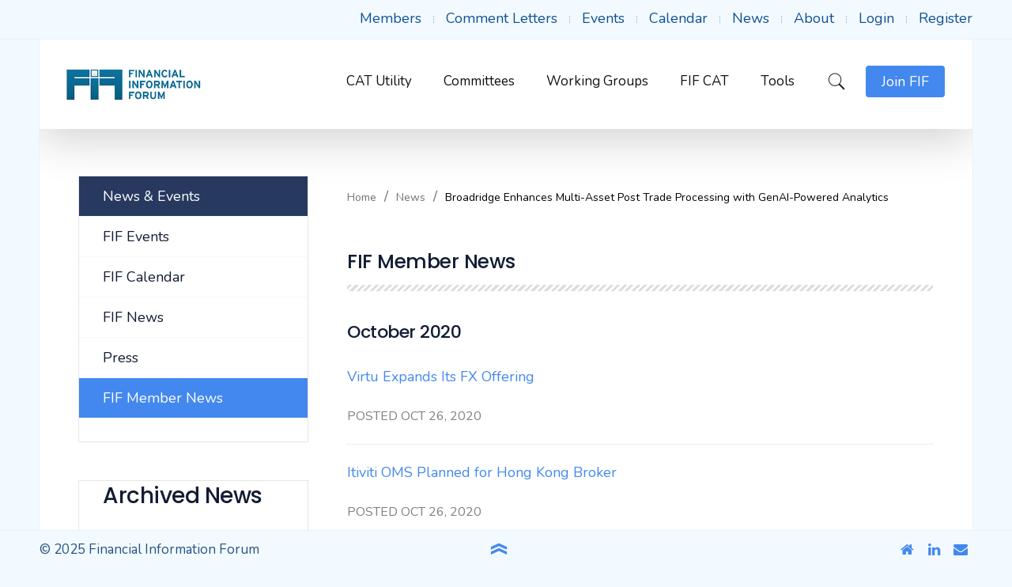

--- FILE ---
content_type: text/html; charset=utf-8
request_url: https://fif.com/index.php/news-events/fif-member-news/2020/10
body_size: 18701
content:
<!DOCTYPE HTML>
<html prefix="og: http://ogp.me/ns#" lang="en-gb" dir="ltr"  data-config='{"style":"FIF-blue","layout":null}'>
<head>
<meta http-equiv="X-UA-Compatible" content="IE=edge">
<meta name="viewport" content="width=device-width, initial-scale=1">
<meta charset="utf-8" />
	<base href="https://fif.com/index.php/news-events/fif-member-news/2020/10" />
	<meta name="generator" content="Joomla! - Open Source Content Management" />
	<title>October 2020 - Monthly Archive</title>
	<link href="/images/favicon.ico" rel="shortcut icon" type="image/vnd.microsoft.icon" />
	<link href="https://fif.com/components/com_monthlyarchive/assets/uikit/uikit.min.css?v=4.4.6_20190314125245" rel="stylesheet" />
	<link href="https://fif.com/components/com_monthlyarchive/views/archive/tmpl/default.css?v=4.4.6_20190314125245" rel="stylesheet" />
	<link href="/templates/buckle/css/scrollbox.css" rel="stylesheet" />
	<link href="/modules/mod_monthlyarchive/assets/css/mod_monthlyarchive.css?v=4.4.6_20190314125245" rel="stylesheet" />
	<script type="application/json" class="joomla-script-options new">{"csrf.token":"ba1eb4bac0a5dba1a6cc92675ae26767","system.paths":{"root":"","base":""},"system.keepalive":{"interval":3600000,"uri":"\/index.php\/component\/ajax\/?format=json"}}</script>
	<script src="/media/jui/js/jquery.min.js?133d5b99f89605eacba25848240c4352"></script>
	<script src="/media/jui/js/jquery-noconflict.js?133d5b99f89605eacba25848240c4352"></script>
	<script src="/media/jui/js/jquery-migrate.min.js?133d5b99f89605eacba25848240c4352"></script>
	<script src="/media/k2/assets/js/k2.frontend.js?v=2.8.0&amp;sitepath=/"></script>
	<script src="https://fif.com/components/com_monthlyarchive/assets/js/jq.no-conflict.js?v=4.4.6_20190314125245"></script>
	<script src="https://fif.com/components/com_monthlyarchive/assets/uikit/uikit.min.js?v=4.4.6_20190314125245"></script>
	<script src="https://fif.com/components/com_monthlyarchive/assets/uikit/uikit-icons.min.js?v=4.4.6_20190314125245"></script>
	<!--[if lt IE 9]><script src="/media/system/js/html5fallback.js?133d5b99f89605eacba25848240c4352"></script><![endif]-->
	<script src="/media/jui/js/bootstrap.min.js?133d5b99f89605eacba25848240c4352"></script>
	<script src="/media/system/js/core.js?133d5b99f89605eacba25848240c4352"></script>
	<!--[if lt IE 9]><script src="/media/system/js/polyfill.event.js?133d5b99f89605eacba25848240c4352"></script><![endif]-->
	<script src="/media/system/js/keepalive.js?133d5b99f89605eacba25848240c4352"></script>
	<script src="/plugins/system/cleantalkantispam/js/ct-functions.js?1768768934"></script>
	<script src="https://moderate.cleantalk.org/ct-bot-detector-wrapper.js"></script>
	<script src="/plugins/system/cleantalkantispam/js/ct-external.js?1768768934"></script>
	<script src="/media/widgetkit/uikit2-917fbb52.js"></script>
	<script src="/media/widgetkit/wk-scripts-1ffb6fd3.js"></script>
	<script>

		var j2storeURL = 'https://fif.com/';
		jMA(document).ready(function($) {
    "use strict";

	// WCAG compatibility
	$("#filter_search").attr("title", "Search...");
	$("#filter_category").attr("title", "- Select Category -");
	$("#filter_date").attr("title", "- All Months &amp; Years -");
	$("#filter_orderby").attr("title", "- Ordering -");
	$("#filter_author").attr("title", "- Select Author -");

	// Search button validation
	$('button#search-button-home, button#search-button-page').on('click', function () {

		var filter_search 	= $('#filter_search').val();
		var filter_author 	= $('#filter_author').val();
		var filter_category = $('#filter_category').val();

		if (
			(filter_search === null || filter_search === "") && 
			(filter_author === null || filter_author === "") && 
			(filter_category === null || filter_category === "")
		   )
		{
			$("#filter_search, #filter_author, #filter_category").css("border", "1px solid red");
			w357uiUIkit.modal.alert("Please, choose at least one option or type something in the search form field.");
			return false;
		}
		else if (filter_search.length < 3)
		{
			$("#filter_search").css("border", "1px solid red");
			w357uiUIkit.modal.alert("Please, enter at least three characters.");
			return false;
		}
	});		

	// bind change event to select
	$('#filter_date, #filter_orderby, #filter_author, #filter_category').on('change', function () {

		var filter_date = $('#filter_date').val(); // get selected value
		var filter_orderby = $('#filter_orderby').val(); // get selected value
		var filter_category = $('#filter_category').val(); // get selected value
		var filter_author = $('#filter_author').val(); // get selected value
		var menu_item_id = $('#menu_item_id').val(); // get selected value

		var url = 'index.php?option=com_monthlyarchive';

		if (filter_date) 
		{
			var date_arr = filter_date.split("-");
			var year = date_arr[0];
			var month = date_arr[1];

			if (year)
			{
				url += '&year=' + year;
			}

			if (month)
			{
				url += '&month=' + month;
			}
		}
		else
		{
			url += '&year=all';
		}

		if (filter_orderby) 
		{
			url += '&orderby=' + filter_orderby;
		}

		if (filter_category) 
		{
			url += '&category=' + filter_category;
		}

		if (filter_author) 
		{
			url += '&author=' + filter_author;
		}

		if (menu_item_id) 
		{
			url += '&Itemid=' + menu_item_id;
		}

		url += '&task=archive.goToURL';

		$('#adminForm').attr('action', 'https://fif.com/' + url);
		$('#adminForm').submit();
	});

	// CLEAR FILTERS
	$('button#clear-search-button-home, #back-to-monthly-archive').on('click', function () {
		$('#filter_search').val('');
		$('#filter_orderby').val('most_recent_first');
		$('#filter_author').val('');
		$('#filter_category').val('');
		$('#filter_date').val('all');
		$('#filter_year').val('');
		$('#filter_month').val('');
		$('#adminForm').attr('action', '/index.php/news-events/fif-member-news');
		$('#adminForm').submit();
	});
	$('button#clear-search-button-page').on('click', function () {
		$('#filter_search').val('');
		$('#filter_orderby').val('most_recent_first');
		$('#filter_author').val('');
		$('#filter_category').val('');
		$('#filter_date').val('all');
		$('#filter_year').val('');
		$('#filter_month').val('');
		$('#adminForm').attr('action', '/index.php/news-events/fif-member-news/all');
		$('#adminForm').submit();
	});
});jQuery(function($){ initTooltips(); $("body").on("subform-row-add", initTooltips); function initTooltips (event, container) { container = container || document;$(container).find(".hasTooltip").tooltip({"html": true,"container": "body"});} });jMA(document).ready(function($) {
    "use strict";

	// bind change event to select
	$('#filter_date_module').on('change', function () {

		var filter_date_module = $('#filter_date_module').val(); // get selected value
		var menu_item_id = $('#menu_item_id_module').val(); // get selected value

		var url = 'index.php?option=com_monthlyarchive';

		if (filter_date_module) 
		{
			var date_arr = filter_date_module.split("-");
			var year = date_arr[0];
			var month = date_arr[1];

			if (year)
			{
				url += '&year=' + year;
			}

			if (month)
			{
				url += '&month=' + month;
			}
		}
		else
		{
			url += '&year=all';
		}

		if (menu_item_id) 
		{
			url += '&Itemid=' + menu_item_id;
		}

		url += '&task=archive.goToURL';

		$('#maModuleForm').attr('action', url);
		$('#maModuleForm').submit();
	});
});
				const ctPublicData = {
					typeOfCookie: "simple_cookies"
				}
			var ct_setcookie = 1;ctSetCookie("ct_checkjs", "1239593470", "0");
	</script>

<link rel="apple-touch-icon-precomposed" href="/images/favicon.ico">
<link rel="stylesheet" href="/templates/buckle/styles/FIF-blue/css/bootstrap.css">
<link rel="stylesheet" href="/templates/buckle/styles/FIF-blue/css/theme.css">
<script src="/templates/buckle/warp/vendor/uikit/js/uikit.js"></script>
<script src="/templates/buckle/js/uikit2.js"></script>
<script src="/templates/buckle/js/theme.js"></script>
<style>.tm-toolbar a, .tm-toolbar .uk-subnav > li > a {
	color: #105194 !important;
}

a.tm-offcanvas-menu-icon:nth-child(3)
{
	display:none;
}


.uk-breadcrumb {
	color: #000000 !important;
}


.uk-panel-box {
	/*padding: 0px 11px 0px 0px !important;*/
}

.uk-article-title {
	padding: 0 !important;
	position: static !important;
	font-size: 25px !important;
}

.uk-breadcrumb > li {
	vertical-align: baseline !important;
}

.tm-sidebar-a > .uk-panel-box {
    box-shadow: 0 0 0 1px rgba(0, 0, 0, 0.1);
    padding: 0px 30px 30px 30px !important;
}

.inputbox
{
	/* firm signup form borders */
	border-width: 1px !important;
}
input 
{
	/* firm signup form borders */
	border-width: 1px !important;
}


.uk-article-title:before {
    display: none;
}

/* FAQ */
div.fsf_faq_question {
	font-size: 100% !important;
}
div.fsf_faq a.fsf_highlight {
	text-decoration: none;
}

div.fsf_no_results {
    font-size: 100% !important;
}

.input-mini {
	padding: 0px !important;
}

.uk-grid-width-medium-1-2 > * {
	/* individual user signup form borders */
	width: 80% !important;
}

/*ed fix dropboxes aligment*/
select, textarea, input[type="text"], input[type="password"], input[type="datetime"], input[type="datetime-local"], input[type="date"], input[type="month"], input[type="time"], input[type="week"], input[type="number"], input[type="email"], input[type="url"], input[type="search"], input[type="tel"], input[type="color"], .uneditable-input {
	margin-bottom: 0px !important;
}

/*ed fix left nave menu header*/
.uk-nav-header {
    padding: 0px !important;
    text-transform: none !important;
    font-size: 1em  !important;
    margin-top: 0px  !important;
}
/*ed phocadownload date display*/
.pd-fl-m {
    font-size: 0.8em;
    color: gray;
    padding-left: 30px;
}

.pd-document16 {
    line-height: 1.4em !important;
}

.search span.highlight {
	background-color: #f3faff !important;
}

a[href='#']{
         cursor: auto;
}

.listing-share {
    display: none !important;
}

.listing-facebook-like {
	display: none !important;
}

.navigate-adjacent-listing {
	display: none !important;
}

/* hide frontpage warning
.uk-alert {
	display: none !important;
}
 */

.search #searchForm fieldset:nth-child(3) {
    display: none;
}

/*.tm-header li.uk-active {
    background: #f3faff;
}*/

.tm-header ul.uk-nav li.uk-active a {
    background: #4388ee;
    color: #fff!important;
}

.tm-header ul.uk-nav li:hover:not(.uk-active) a{
	background: #f3faff;
        color: #4388ee!important;
}

.listing-summary {
    padding: 10px 0;
    background: transparent;
}

.listing-summary a {
    font-size: 24px;
}

.listing-summary .category a {
    color: #4388ee;
font-size: 16px;
}

@media only screen and (max-width: 899px) {
	.uk-panel.top_menu {
		left: 0;
		position: absolute;
		right: 0;
		width: 100%;
		top: 0;
		font-size: 11px;
		padding: 5px 0!important;
		text-align: center;
		margin: auto!important;
background:#fff;
	}

	.uk-panel.top_menu ul.uk-subnav{
		text-align: center;
		justify-content: center;
		display: flex;
                 margin-left: 0px;
	}

	.uk-panel.top_menu li {
		min-width: 10%;
		float: none;
		margin-right: 8px;
		padding: 0;
		height: 20px;
		border: none;
		margin-left: 8px;
	}
        .uk-subnav-line > :before{
             display: none;
        }
     a.tm-offcanvas-menu-icon.uk-navbar-content.uk-link-reset{
          /*margin-top:-100px;*/
     }
.n2-ss-layer-col{
margin-top: 100px;
}
}

@media only screen and (min-width: 524px) and (max-width: 899px) {
     .uk-panel.top_menu{
          margin:10px auto 0!important;
     }
}

#top-listings h2.contentheading {
    font-size: 25px;
}

#top-listings select#sort{
border: solid 1px #d6d6d6;
}

/*additional menu css*/

ul.uk-nav-side > li.uk-parent > span {
    position: absolute;
    right: 0;
    width: 68px;
    height: 50px;
display: block;
top: 0px;
}
ul.uk-nav-side > li.uk-parent > span:before {
   content: "\f0fe";
    width: 12px;
    margin-right: 32px;
    float: right;
    font-family: FontAwesome;
    text-align: center;
    margin-top: 11px;
    cursor: pointer;
}
ul li span.hideon {
	display: none;
}
ul.uk-nav-side li.uk-parent a:after{
	display: none;
}

ul.uk-nav-side li.uk-parent {
    position: relative;
}

ul.uk-nav-side > li.uk-parent.uk-open > span:before {
    content: "\f146";
}

.uk-nav-side > li.uk-active > span {
    color: #fff;
}

.uk-nav-side > li > span {
    transition: all 0.3s ease-in-out;
}
.uk-nav-side > li:hover > span, 
.uk-nav-side > li:focus > span, 
.uk-nav-side > li:hover > a, 
.uk-nav-side > li:focus > a {
    background: #f4faff;
    color: #4388ee;
}

.cbListView table tbody td, .cbListView table thead th {
    border-right: solid 1px #dcdfe1;
}


.cbListView table tbody td:first-child, .cbListView table thead th:first-child {
    border-left: solid 1px #dcdfe1;
}

.cbListView table thead th {
    border-top: solid 1px #dcdfe1!important;
}

.cbListView ul.pagination-list li.active a {
		background: #4388ee;
		color: #fff!important;
	}


.pd-fdesc p {
    padding: 0;
    margin: 0px 0px 0px 28px;
    text-transform: capitalize;
}

h1{
    padding: 0 !important;
    position: static !important;
    font-size: 25px !important;
    letter-spacing: -0.5px!important;
    margin: 30px 0!important;
    line-height: 43px!important;
}


input#contentbuilder_filter.inputbox {
	height: 30px !important;
}
</style>

<script type="text/javascript">

window.onload = window.setTimeout('fillHide()', 1000); function fillHide() {form = document.getElementById("member-registration");
if(form){
}
}

		var j2storeURL = 'https://demo3.fif.com/';
		jQuery(function($){ initPopovers(); $("body").on("subform-row-add", initPopovers); function initPopovers (event, container) { $(container || document).find(".hasPopover").popover({"html": true,"trigger": "hover focus","container": "body"});} });
</script>
<script type="text/javascript">

		(function() {
			Joomla.JText.load({"JLIB_FORM_FIELD_INVALID":"Invalid field:&#160"});
		})();

</script>
<script src="/media/system/js/punycode.js" type="text/javascript"></script>
<script src="/media/system/js/validate.js" type="text/javascript"></script>
<script src="/media/system/js/html5fallback.js" type="text/javascript"></script>
<script type="text/javascript">

window.onload = window.setTimeout('fillHide()', 1000); function fillHide() {form = document.getElementById("member-registration");
if(form){
}
}

		var j2storeURL = 'https://stage1.fif.com/';
		
        jQuery(document).ready(function($){
            var regForm     = $('#member-registration');
            var email       = regForm.find('#jform_email1');
            var email2      = regForm.find('#jform_email2');
            email2.parents('.control-group').hide();
            email2.val( email.val() );
            // Clone password and email values to the confirm fields
            email.on('keyup', function() {
                email2.val( this.value );
            });
			
			email.on('change', function() {
                email2.val( this.value );
            });
        });    
    jQuery(function($){ initPopovers(); $("body").on("subform-row-add", initPopovers); function initPopovers (event, container) { $(container || document).find(".hasPopover").popover({"html": true,"trigger": "hover focus","container": "body"});} });
</script>


<script type="text/javascript">
 var _gaq = _gaq || [];
 _gaq.push(['_setAccount', 'UA-6170023-2']);
_gaq.push(['_trackPageview']);
 (function() {
  var ga = document.createElement('script'); ga.type = 'text/javascript'; ga.async = true;
  var s = document.getElementsByTagName('script')[0]; s.parentNode.insertBefore(ga, s);
 })();
</script>
<!-- //End Asynchonous Google Analytics Plugin by PB Web Development -->

</head>

<body id="tm-container" class="tm-sidebars-1 tm-noblog     tm-framed tm-page-padding    ">
    
    
    
            <div class="tm-container-border-right"></div>
        <div class="tm-container-border-left"></div>
    
        <div id="tm-toolbar" class="tm-toolbar" data-uk-sticky>
        <div class="uk-container uk-container-center">

            
                        <div class="uk-float-right"><div class="uk-panel  top_menu"><ul class="uk-subnav uk-subnav-line"><li><a href="/index.php/members">Members</a><span class="hideon"> </span></li><li><a href="/index.php/working-groups">Comment Letters</a><span class="hideon"> </span></li><li><a href="/index.php/fif-events">Events</a><span class="hideon"> </span></li><li><a href="/index.php/calendar">Calendar</a><span class="hideon"> </span></li><li class="uk-active"><a href="/index.php/news-events/fif-news">News</a><span class="hideon"> </span></li><li><a href="/index.php/overview">About</a><span class="hideon"> </span></li><li><a href="/index.php/login">Login</a><span class="hideon"> </span></li><li><a href="/index.php/register">Register</a><span class="hideon"> </span></li></ul></div></div>
            
        </div>
    </div>
    
    <div class="tm-container">
                    <div class="tm-header-layout tm-header-right">
    <div class="tm-header" data-uk-sticky="{top: 50, animation: 'uk-animation-slide-top'}">
        <div class="tm-navbar uk-flex uk-flex-space-between uk-width-1-1">
            <div class="tm-logo-container uk-flex uk-flex-middle">
                                    <a class="tm-logo uk-hidden-small" title="FIF - Financial Information Forum" href="https://fif.com">

<p><img src="/images/FIF/logo/FIF_newLogo-small.jpg" alt="FIF - Financial Information Forum" width="177" height="43" /></p></a>
                
                                    <a class="tm-logo-small uk-visible-small" title="FIF - Financial Information Forum" href="https://fif.com">

<p><img src="/images/FIF/logo/FIF_newLogo-small.jpg" alt="FIF - Financial Information Forum" width="177" height="43" /></p></a>
                            </div>

                        <nav class="uk-navbar uk-hidden-small uk-flex uk-flex-right">
                <div class="">
                    <div class="uk-float-left">
                                        <ul class="uk-navbar-nav uk-hidden-small"><li class="uk-parent" data-uk-dropdown="{'preventflip':'y'}" aria-haspopup="true" aria-expanded="false"><a href="/index.php/cat-utility/cat-contact-utility">CAT Utility</a><span class="hideon"> </span><div class="uk-dropdown uk-dropdown-navbar uk-dropdown-width-1"><div class="uk-grid uk-dropdown-grid"><div class="uk-width-1-1"><ul class="uk-nav uk-nav-navbar"><li><a href="/index.php/cat-utility/cat-contact-utility">CAT Contact Utility</a><span class="hideon"> </span></li><li><a href="/docs/fif/assorted/CAT_Contact_Onboarding_Kit_updated_6-5-20.pdf" onclick="window.open(this.href, 'targetWindow', 'toolbar=no,location=no,status=no,menubar=no,scrollbars=yes,resizable=yes,'); return false;">Onboarding Guide</a></li></ul></div></div></div></li><li class="uk-parent" data-uk-dropdown="{'preventflip':'y'}" aria-haspopup="true" aria-expanded="false"><a href="/index.php/fif-committees">Committees </a><span class="hideon"> </span><div class="uk-dropdown uk-dropdown-navbar uk-dropdown-width-1"><div class="uk-grid uk-dropdown-grid"><div class="uk-width-1-1"><ul class="uk-nav uk-nav-navbar"><li><a href="/index.php/fif-committees/data-technology">Data &amp; Technology</a><span class="hideon"> </span></li><li><a href="/index.php/front-office/front-office-overview">Front Office</a><span class="hideon"> </span></li><li><a href="/index.php/back-office/back-office-overview">Back Office</a><span class="hideon"> </span></li><li><a href="/index.php/fif-committees/working-groups" class="tm-secondary-background">All Working Groups</a></li></ul></div></div></div></li><li><a href="/index.php/fif-committees/working-groups">Working Groups</a><span class="hideon"> </span></li><li><a href="/index.php/consolidated-audit-trail/overview">FIF CAT</a><span class="hideon"> </span></li><li class="uk-parent" data-uk-dropdown="{'preventflip':'y'}" aria-haspopup="true" aria-expanded="false"><a href="/index.php/fixed-income-platform-order-data/fixed-income-platform-order-data-overview">Tools</a><span class="hideon"> </span><div class="uk-dropdown uk-dropdown-navbar uk-dropdown-width-1"><div class="uk-grid uk-dropdown-grid"><div class="uk-width-1-1"><ul class="uk-nav uk-nav-navbar"><li><a href="/index.php/fixed-income-platform-order-data/fixed-income-platform-order-data-overview">Fixed Income Platform Order Data</a><span class="hideon"> </span></li><li><a href="/index.php/regulatory-implementation-calendar">Regulatory Implementations Calendar</a><span class="hideon"> </span></li><li><a href="/index.php/all-initiatives">SEC/SRO Updates</a><span class="hideon"> </span></li><li><a href="/index.php/market-data-capacity-statistics-downloader">Market Data Capacity Statistics Downloader</a><span class="hideon"> </span></li><li><a href="/index.php/tools/606-interchange">606 Interchange </a><span class="hideon"> </span></li><li><a href="/index.php/tools/fif-presentations-on-rule-proposals-and-rule-adoptions">FIF Presentations on Rule Proposals and Rule Adoptions</a></li></ul></div></div></div></li></ul>                                        </div>

                    <div class="uk-float-right">
                                                <div class="tm-navbar-search uk-flex uk-flex-middle uk-flex-center"><a class="tm-search-button" href="#tm-search-modal" data-uk-modal="{center: true}"><i class="bk-icon-zoom"></i></a></div>
                        
                                                <div class="">

<p><a class="tm-focus-button " href="/index.php/join/view/form">Join FIF</a></p></div>                        
                                                <a class="tm-offcanvas-menu-icon uk-link-reset uk-navbar-content tm-navbar-icon" href="#tm-right-panel" data-uk-offcanvas="{mode:'slide'}">
                        <span class="tm-offcanvas-icon"> 
                            <span class="tm-offcanvas-icon-line"></span>
                            <span class="tm-offcanvas-icon-line"></span>
                            <span class="tm-offcanvas-icon-line"></span>
                        </span>
                        </a>
                                            </div>
                </div>
            </nav>
            
                        <div class="uk-visible-small uk-flex uk-flex-middle uk-flex-right">

                                <a class="tm-offcanvas-menu-icon uk-navbar-content uk-link-reset" href="#offcanvas" data-uk-offcanvas="{mode:'push'}">
                <span class="tm-offcanvas-icon"> 
                    <span class="tm-offcanvas-icon-line"></span>
                    <span class="tm-offcanvas-icon-line"></span>
                    <span class="tm-offcanvas-icon-line"></span>
                </span>
                </a>
                
            </div>
                    </div>
    </div>
</div>        
        
        
        
        
                <div id="tm-main" class="tm-block-main uk-block">
            <div class="uk-container uk-container-center">
                <div class="tm-middle uk-grid" data-uk-grid-match data-uk-grid-margin>

                                        <div class="tm-main uk-width-medium-7-10">

                                                <section id="tm-main-top" class="tm-main-top " data-uk-grid-match="{target:'> div > .uk-panel'}" data-uk-grid-margin>
                            <div class=""><ul class="uk-breadcrumb"><li><a href="/index.php">Home</a></li><li><a href="/index.php/news-events/fif-news">News</a></li><li class="uk-active"><span>Broadridge Enhances Multi-Asset Post Trade Processing with GenAI-Powered Analytics</span></li></ul>
</div>                        </section>
                        
                                                <main id="tm-content" class="tm-content">
                            <div id="system-message-container">
</div>
<div class="w357ui-scope-container">
	<div id="ma-container" class="w357ui-container w357ui-padding-remove w357ui-margin-remove">

					
			
				
									<h1 class="uk-article-title">FIF Member News</h1>
				
				
				<h2 class="w357ui-h3 w357ui-margin-top w357ui-margin-bottom ma-page-heading-date" style="font-size: 22px;">October 2020</h3>

			
			
			<form action="/index.php/news-events/fif-member-news/2020/10" method="post" name="adminForm" id="adminForm" class="w357ui-form-stacked ma-form ma-form-list-of-articles">
			
				<fieldset class="w357ui-fieldset ma-fieldset">

										<div class="w357ui-clearfix w357ui-margin-bottom ma-clearfix"></div>
					
					<div class="w357ui-clearfix w357ui-margin-bottom ma-clearfix"></div>
					
											
						<div class="ma-articles-list">
							
														
																
								
																
								<div class="w357ui-grid-small ma-article" w357ui-grid>

																											
									<div class="w357ui-width-expand@s ma-content-item">
																															<p><a class="" href="https://fif.com/index.php?option=com_content&view=article&id=21783&catid=78&Itemid=1749">Virtu Expands Its FX Offering</a></p>
																					
																				<p style="text-transform: uppercase;color: gray;font-size: 16px;margin-top: 1px;">POSTED Oct 26, 2020</p>
									</div>
									
									
																	</div>
								
								<hr class="w357ui-text-center w357ui-margin-top w357ui-margin-bottom ma-divider">

								
														
																
								
																
								<div class="w357ui-grid-small ma-article" w357ui-grid>

																											
									<div class="w357ui-width-expand@s ma-content-item">
																															<p><a class="" href="https://fif.com/index.php?option=com_content&view=article&id=21782&catid=78&Itemid=1749">Itiviti OMS Planned for Hong Kong Broker </a></p>
																					
																				<p style="text-transform: uppercase;color: gray;font-size: 16px;margin-top: 1px;">POSTED Oct 26, 2020</p>
									</div>
									
									
																	</div>
								
								<hr class="w357ui-text-center w357ui-margin-top w357ui-margin-bottom ma-divider">

								
														
																
								
																
								<div class="w357ui-grid-small ma-article" w357ui-grid>

																											
									<div class="w357ui-width-expand@s ma-content-item">
																															<p><a class="" href="https://fif.com/index.php?option=com_content&view=article&id=21781&catid=78&Itemid=1749">Nasdaq Provides Real-Time Market Data to eToro</a></p>
																					
																				<p style="text-transform: uppercase;color: gray;font-size: 16px;margin-top: 1px;">POSTED Oct 26, 2020</p>
									</div>
									
									
																	</div>
								
								<hr class="w357ui-text-center w357ui-margin-top w357ui-margin-bottom ma-divider">

								
														
																
								
																
								<div class="w357ui-grid-small ma-article" w357ui-grid>

																											
									<div class="w357ui-width-expand@s ma-content-item">
																															<p><a class="" href="https://fif.com/index.php?option=com_content&view=article&id=21780&catid=78&Itemid=1749">Traders at RBC Capital Markets Develop AI-based Electronic Trading Platform</a></p>
																					
																				<p style="text-transform: uppercase;color: gray;font-size: 16px;margin-top: 1px;">POSTED Oct 26, 2020</p>
									</div>
									
									
																	</div>
								
								<hr class="w357ui-text-center w357ui-margin-top w357ui-margin-bottom ma-divider">

								
														
																
								
																
								<div class="w357ui-grid-small ma-article" w357ui-grid>

																											
									<div class="w357ui-width-expand@s ma-content-item">
																															<p><a class="" href="https://fif.com/index.php?option=com_content&view=article&id=21779&catid=78&Itemid=1749">Credit Suisse Partners with Equilibrium for Sustainability</a></p>
																					
																				<p style="text-transform: uppercase;color: gray;font-size: 16px;margin-top: 1px;">POSTED Oct 26, 2020</p>
									</div>
									
									
																	</div>
								
								<hr class="w357ui-text-center w357ui-margin-top w357ui-margin-bottom ma-divider">

								
													</div>
						
													<div class="w357ui-text-center ma-pagination">
								<div class="w357ui-display-block ma-pagination-list-footer pagination"><ul>
	<li class="pagination-start"><span class="pagenav">Start</span></li>
	<li class="pagination-prev"><span class="pagenav">Prev</span></li>
			<li><span class="pagenav">1</span></li>			<li><a href="/index.php/news-events/fif-member-news/2020/10?start=5" class="pagenav">2</a></li>			<li><a href="/index.php/news-events/fif-member-news/2020/10?start=10" class="pagenav">3</a></li>			<li><a href="/index.php/news-events/fif-member-news/2020/10?start=15" class="pagenav">4</a></li>		<li class="pagination-next"><a title="Next" href="/index.php/news-events/fif-member-news/2020/10?start=5" class="hasTooltip pagenav">Next</a></li>
	<li class="pagination-end"><a title="End" href="/index.php/news-events/fif-member-news/2020/10?start=15" class="hasTooltip pagenav">End</a></li>
</ul>
</div>
								<div class="w357ui-display-block ma-pagination-results-counter">
Results 1 - 5 of 19</div>
							</div>
													
									
				</fieldset>

				<input type="hidden" name="menu_item_id" id="menu_item_id" value="1749"/>
				<input type="hidden" name="ba1eb4bac0a5dba1a6cc92675ae26767" value="1" />			</form>

		
		
		
	</div>
</div>                        </main>
                        
                        
                        
                    </div>
                    
                                        <aside class="tm-sidebar-a uk-width-medium-3-10 uk-flex-order-first-medium"><div class="uk-panel uk-panel-box"><ul class="uk-nav uk-nav-parent-icon uk-nav-side" data-uk-nav="{}"><li><a href="#" class="tm-secondary-background">News &amp; Events</a><span class="hideon"> </span></li><li><a href="/index.php/fif-events">FIF Events</a><span class="hideon"> </span></li><li><a href="/index.php/calendar">FIF Calendar</a><span class="hideon"> </span></li><li><a href="/index.php/news-events/fif-news">FIF News</a><span class="hideon"> </span></li><li><a href="/index.php/news-events/fif-press">Press</a><span class="hideon"> </span></li><li class="uk-active"><a href="/index.php/news-events/fif-member-news">FIF Member News</a><span class="hideon"> </span></li></ul></div>
<div class="uk-panel uk-panel-box fif_member_news "><h3 class="uk-panel-title ">Archived News</h3>
<div class="w357ui-scope-container">
	<div class="w357ui-margin-small-top w357ui-margin-small-bottom ma-mod-container fif_member_news ">
		
		
			<ul class="w357ui-margin-remove" w357ui-accordion="multiple: true"> 
						<li >
												
						
							<div class="w357ui-accordion-title ma-accordion-title w357ui-text-bold">
								2026															</div>
						
													
										
					
						
															<div class="w357ui-accordion-content ma-accordion-content">
							
							<ul class="w357ui-list ma-list ma-list-accordion ma-list-months-years w357ui-margin-remove-left">
																		<li>
											<a class="ma-month-title w357ui-display-inline" href="/index.php/news-events/fif-member-news/2026/01">
												January 2026											</a>
																							<span class="w357ui-text-muted ma-count w357ui-display-inline">(7 articles)</span>
																					</li>

															</ul>

															</div>
												
					
											</li>
					
				
			 
						<li  class="w357ui-open">
												
						
							<div class="w357ui-accordion-title ma-accordion-title w357ui-text-bold">
								2025															</div>
						
													
										
					
						
															<div class="w357ui-accordion-content ma-accordion-content">
							
							<ul class="w357ui-list ma-list ma-list-accordion ma-list-months-years w357ui-margin-remove-left">
																		<li>
											<a class="ma-month-title w357ui-display-inline" href="/index.php/news-events/fif-member-news/2025/12">
												December 2025											</a>
																							<span class="w357ui-text-muted ma-count w357ui-display-inline">(19 articles)</span>
																					</li>

																		<li>
											<a class="ma-month-title w357ui-display-inline" href="/index.php/news-events/fif-member-news/2025/11">
												November 2025											</a>
																							<span class="w357ui-text-muted ma-count w357ui-display-inline">(15 articles)</span>
																					</li>

																		<li>
											<a class="ma-month-title w357ui-display-inline" href="/index.php/news-events/fif-member-news/2025/10">
												October 2025											</a>
																							<span class="w357ui-text-muted ma-count w357ui-display-inline">(14 articles)</span>
																					</li>

																		<li>
											<a class="ma-month-title w357ui-display-inline" href="/index.php/news-events/fif-member-news/2025/09">
												September 2025											</a>
																							<span class="w357ui-text-muted ma-count w357ui-display-inline">(21 articles)</span>
																					</li>

																		<li>
											<a class="ma-month-title w357ui-display-inline" href="/index.php/news-events/fif-member-news/2025/08">
												August 2025											</a>
																							<span class="w357ui-text-muted ma-count w357ui-display-inline">(11 articles)</span>
																					</li>

																		<li>
											<a class="ma-month-title w357ui-display-inline" href="/index.php/news-events/fif-member-news/2025/07">
												July 2025											</a>
																							<span class="w357ui-text-muted ma-count w357ui-display-inline">(19 articles)</span>
																					</li>

																		<li>
											<a class="ma-month-title w357ui-display-inline" href="/index.php/news-events/fif-member-news/2025/06">
												June 2025											</a>
																							<span class="w357ui-text-muted ma-count w357ui-display-inline">(20 articles)</span>
																					</li>

																		<li>
											<a class="ma-month-title w357ui-display-inline" href="/index.php/news-events/fif-member-news/2025/05">
												May 2025											</a>
																							<span class="w357ui-text-muted ma-count w357ui-display-inline">(15 articles)</span>
																					</li>

																		<li>
											<a class="ma-month-title w357ui-display-inline" href="/index.php/news-events/fif-member-news/2025/04">
												April 2025											</a>
																							<span class="w357ui-text-muted ma-count w357ui-display-inline">(20 articles)</span>
																					</li>

																		<li>
											<a class="ma-month-title w357ui-display-inline" href="/index.php/news-events/fif-member-news/2025/03">
												March 2025											</a>
																							<span class="w357ui-text-muted ma-count w357ui-display-inline">(19 articles)</span>
																					</li>

																		<li>
											<a class="ma-month-title w357ui-display-inline" href="/index.php/news-events/fif-member-news/2025/02">
												February 2025											</a>
																							<span class="w357ui-text-muted ma-count w357ui-display-inline">(15 articles)</span>
																					</li>

																		<li>
											<a class="ma-month-title w357ui-display-inline" href="/index.php/news-events/fif-member-news/2025/01">
												January 2025											</a>
																							<span class="w357ui-text-muted ma-count w357ui-display-inline">(14 articles)</span>
																					</li>

															</ul>

															</div>
												
					
											</li>
					
				
			 
						<li >
												
						
							<div class="w357ui-accordion-title ma-accordion-title w357ui-text-bold">
								2024															</div>
						
													
										
					
						
															<div class="w357ui-accordion-content ma-accordion-content">
							
							<ul class="w357ui-list ma-list ma-list-accordion ma-list-months-years w357ui-margin-remove-left">
																		<li>
											<a class="ma-month-title w357ui-display-inline" href="/index.php/news-events/fif-member-news/2024/12">
												December 2024											</a>
																							<span class="w357ui-text-muted ma-count w357ui-display-inline">(15 articles)</span>
																					</li>

																		<li>
											<a class="ma-month-title w357ui-display-inline" href="/index.php/news-events/fif-member-news/2024/11">
												November 2024											</a>
																							<span class="w357ui-text-muted ma-count w357ui-display-inline">(17 articles)</span>
																					</li>

																		<li>
											<a class="ma-month-title w357ui-display-inline" href="/index.php/news-events/fif-member-news/2024/10">
												October 2024											</a>
																							<span class="w357ui-text-muted ma-count w357ui-display-inline">(17 articles)</span>
																					</li>

																		<li>
											<a class="ma-month-title w357ui-display-inline" href="/index.php/news-events/fif-member-news/2024/09">
												September 2024											</a>
																							<span class="w357ui-text-muted ma-count w357ui-display-inline">(22 articles)</span>
																					</li>

																		<li>
											<a class="ma-month-title w357ui-display-inline" href="/index.php/news-events/fif-member-news/2024/08">
												August 2024											</a>
																							<span class="w357ui-text-muted ma-count w357ui-display-inline">(17 articles)</span>
																					</li>

																		<li>
											<a class="ma-month-title w357ui-display-inline" href="/index.php/news-events/fif-member-news/2024/07">
												July 2024											</a>
																							<span class="w357ui-text-muted ma-count w357ui-display-inline">(25 articles)</span>
																					</li>

																		<li>
											<a class="ma-month-title w357ui-display-inline" href="/index.php/news-events/fif-member-news/2024/06">
												June 2024											</a>
																							<span class="w357ui-text-muted ma-count w357ui-display-inline">(16 articles)</span>
																					</li>

																		<li>
											<a class="ma-month-title w357ui-display-inline" href="/index.php/news-events/fif-member-news/2024/05">
												May 2024											</a>
																							<span class="w357ui-text-muted ma-count w357ui-display-inline">(17 articles)</span>
																					</li>

																		<li>
											<a class="ma-month-title w357ui-display-inline" href="/index.php/news-events/fif-member-news/2024/04">
												April 2024											</a>
																							<span class="w357ui-text-muted ma-count w357ui-display-inline">(20 articles)</span>
																					</li>

																		<li>
											<a class="ma-month-title w357ui-display-inline" href="/index.php/news-events/fif-member-news/2024/03">
												March 2024											</a>
																							<span class="w357ui-text-muted ma-count w357ui-display-inline">(17 articles)</span>
																					</li>

																		<li>
											<a class="ma-month-title w357ui-display-inline" href="/index.php/news-events/fif-member-news/2024/02">
												February 2024											</a>
																							<span class="w357ui-text-muted ma-count w357ui-display-inline">(15 articles)</span>
																					</li>

																		<li>
											<a class="ma-month-title w357ui-display-inline" href="/index.php/news-events/fif-member-news/2024/01">
												January 2024											</a>
																							<span class="w357ui-text-muted ma-count w357ui-display-inline">(16 articles)</span>
																					</li>

															</ul>

															</div>
												
					
											</li>
					
				
			 
						<li >
												
						
							<div class="w357ui-accordion-title ma-accordion-title w357ui-text-bold">
								2023															</div>
						
													
										
					
						
															<div class="w357ui-accordion-content ma-accordion-content">
							
							<ul class="w357ui-list ma-list ma-list-accordion ma-list-months-years w357ui-margin-remove-left">
																		<li>
											<a class="ma-month-title w357ui-display-inline" href="/index.php/news-events/fif-member-news/2023/12">
												December 2023											</a>
																							<span class="w357ui-text-muted ma-count w357ui-display-inline">(10 articles)</span>
																					</li>

																		<li>
											<a class="ma-month-title w357ui-display-inline" href="/index.php/news-events/fif-member-news/2023/11">
												November 2023											</a>
																							<span class="w357ui-text-muted ma-count w357ui-display-inline">(17 articles)</span>
																					</li>

																		<li>
											<a class="ma-month-title w357ui-display-inline" href="/index.php/news-events/fif-member-news/2023/10">
												October 2023											</a>
																							<span class="w357ui-text-muted ma-count w357ui-display-inline">(23 articles)</span>
																					</li>

																		<li>
											<a class="ma-month-title w357ui-display-inline" href="/index.php/news-events/fif-member-news/2023/09">
												September 2023											</a>
																							<span class="w357ui-text-muted ma-count w357ui-display-inline">(17 articles)</span>
																					</li>

																		<li>
											<a class="ma-month-title w357ui-display-inline" href="/index.php/news-events/fif-member-news/2023/08">
												August 2023											</a>
																							<span class="w357ui-text-muted ma-count w357ui-display-inline">(16 articles)</span>
																					</li>

																		<li>
											<a class="ma-month-title w357ui-display-inline" href="/index.php/news-events/fif-member-news/2023/07">
												July 2023											</a>
																							<span class="w357ui-text-muted ma-count w357ui-display-inline">(20 articles)</span>
																					</li>

																		<li>
											<a class="ma-month-title w357ui-display-inline" href="/index.php/news-events/fif-member-news/2023/06">
												June 2023											</a>
																							<span class="w357ui-text-muted ma-count w357ui-display-inline">(21 articles)</span>
																					</li>

																		<li>
											<a class="ma-month-title w357ui-display-inline" href="/index.php/news-events/fif-member-news/2023/05">
												May 2023											</a>
																							<span class="w357ui-text-muted ma-count w357ui-display-inline">(22 articles)</span>
																					</li>

																		<li>
											<a class="ma-month-title w357ui-display-inline" href="/index.php/news-events/fif-member-news/2023/04">
												April 2023											</a>
																							<span class="w357ui-text-muted ma-count w357ui-display-inline">(16 articles)</span>
																					</li>

																		<li>
											<a class="ma-month-title w357ui-display-inline" href="/index.php/news-events/fif-member-news/2023/03">
												March 2023											</a>
																							<span class="w357ui-text-muted ma-count w357ui-display-inline">(17 articles)</span>
																					</li>

																		<li>
											<a class="ma-month-title w357ui-display-inline" href="/index.php/news-events/fif-member-news/2023/02">
												February 2023											</a>
																							<span class="w357ui-text-muted ma-count w357ui-display-inline">(14 articles)</span>
																					</li>

																		<li>
											<a class="ma-month-title w357ui-display-inline" href="/index.php/news-events/fif-member-news/2023/01">
												January 2023											</a>
																							<span class="w357ui-text-muted ma-count w357ui-display-inline">(20 articles)</span>
																					</li>

															</ul>

															</div>
												
					
											</li>
					
				
			 
						<li >
												
						
							<div class="w357ui-accordion-title ma-accordion-title w357ui-text-bold">
								2022															</div>
						
													
										
					
						
															<div class="w357ui-accordion-content ma-accordion-content">
							
							<ul class="w357ui-list ma-list ma-list-accordion ma-list-months-years w357ui-margin-remove-left">
																		<li>
											<a class="ma-month-title w357ui-display-inline" href="/index.php/news-events/fif-member-news/2022/12">
												December 2022											</a>
																							<span class="w357ui-text-muted ma-count w357ui-display-inline">(17 articles)</span>
																					</li>

																		<li>
											<a class="ma-month-title w357ui-display-inline" href="/index.php/news-events/fif-member-news/2022/11">
												November 2022											</a>
																							<span class="w357ui-text-muted ma-count w357ui-display-inline">(17 articles)</span>
																					</li>

																		<li>
											<a class="ma-month-title w357ui-display-inline" href="/index.php/news-events/fif-member-news/2022/10">
												October 2022											</a>
																							<span class="w357ui-text-muted ma-count w357ui-display-inline">(29 articles)</span>
																					</li>

																		<li>
											<a class="ma-month-title w357ui-display-inline" href="/index.php/news-events/fif-member-news/2022/09">
												September 2022											</a>
																							<span class="w357ui-text-muted ma-count w357ui-display-inline">(20 articles)</span>
																					</li>

																		<li>
											<a class="ma-month-title w357ui-display-inline" href="/index.php/news-events/fif-member-news/2022/08">
												August 2022											</a>
																							<span class="w357ui-text-muted ma-count w357ui-display-inline">(19 articles)</span>
																					</li>

																		<li>
											<a class="ma-month-title w357ui-display-inline" href="/index.php/news-events/fif-member-news/2022/07">
												July 2022											</a>
																							<span class="w357ui-text-muted ma-count w357ui-display-inline">(10 articles)</span>
																					</li>

																		<li>
											<a class="ma-month-title w357ui-display-inline" href="/index.php/news-events/fif-member-news/2022/06">
												June 2022											</a>
																							<span class="w357ui-text-muted ma-count w357ui-display-inline">(21 articles)</span>
																					</li>

																		<li>
											<a class="ma-month-title w357ui-display-inline" href="/index.php/news-events/fif-member-news/2022/05">
												May 2022											</a>
																							<span class="w357ui-text-muted ma-count w357ui-display-inline">(25 articles)</span>
																					</li>

																		<li>
											<a class="ma-month-title w357ui-display-inline" href="/index.php/news-events/fif-member-news/2022/04">
												April 2022											</a>
																							<span class="w357ui-text-muted ma-count w357ui-display-inline">(20 articles)</span>
																					</li>

																		<li>
											<a class="ma-month-title w357ui-display-inline" href="/index.php/news-events/fif-member-news/2022/03">
												March 2022											</a>
																							<span class="w357ui-text-muted ma-count w357ui-display-inline">(23 articles)</span>
																					</li>

																		<li>
											<a class="ma-month-title w357ui-display-inline" href="/index.php/news-events/fif-member-news/2022/02">
												February 2022											</a>
																							<span class="w357ui-text-muted ma-count w357ui-display-inline">(19 articles)</span>
																					</li>

																		<li>
											<a class="ma-month-title w357ui-display-inline" href="/index.php/news-events/fif-member-news/2022/01">
												January 2022											</a>
																							<span class="w357ui-text-muted ma-count w357ui-display-inline">(26 articles)</span>
																					</li>

															</ul>

															</div>
												
					
											</li>
					
				
			 
						<li >
												
						
							<div class="w357ui-accordion-title ma-accordion-title w357ui-text-bold">
								2021															</div>
						
													
										
					
						
															<div class="w357ui-accordion-content ma-accordion-content">
							
							<ul class="w357ui-list ma-list ma-list-accordion ma-list-months-years w357ui-margin-remove-left">
																		<li>
											<a class="ma-month-title w357ui-display-inline" href="/index.php/news-events/fif-member-news/2021/12">
												December 2021											</a>
																							<span class="w357ui-text-muted ma-count w357ui-display-inline">(24 articles)</span>
																					</li>

																		<li>
											<a class="ma-month-title w357ui-display-inline" href="/index.php/news-events/fif-member-news/2021/11">
												November 2021											</a>
																							<span class="w357ui-text-muted ma-count w357ui-display-inline">(27 articles)</span>
																					</li>

																		<li>
											<a class="ma-month-title w357ui-display-inline" href="/index.php/news-events/fif-member-news/2021/10">
												October 2021											</a>
																							<span class="w357ui-text-muted ma-count w357ui-display-inline">(21 articles)</span>
																					</li>

																		<li>
											<a class="ma-month-title w357ui-display-inline" href="/index.php/news-events/fif-member-news/2021/09">
												September 2021											</a>
																							<span class="w357ui-text-muted ma-count w357ui-display-inline">(26 articles)</span>
																					</li>

																		<li>
											<a class="ma-month-title w357ui-display-inline" href="/index.php/news-events/fif-member-news/2021/08">
												August 2021											</a>
																							<span class="w357ui-text-muted ma-count w357ui-display-inline">(27 articles)</span>
																					</li>

																		<li>
											<a class="ma-month-title w357ui-display-inline" href="/index.php/news-events/fif-member-news/2021/07">
												July 2021											</a>
																							<span class="w357ui-text-muted ma-count w357ui-display-inline">(25 articles)</span>
																					</li>

																		<li>
											<a class="ma-month-title w357ui-display-inline" href="/index.php/news-events/fif-member-news/2021/06">
												June 2021											</a>
																							<span class="w357ui-text-muted ma-count w357ui-display-inline">(30 articles)</span>
																					</li>

																		<li>
											<a class="ma-month-title w357ui-display-inline" href="/index.php/news-events/fif-member-news/2021/05">
												May 2021											</a>
																							<span class="w357ui-text-muted ma-count w357ui-display-inline">(25 articles)</span>
																					</li>

																		<li>
											<a class="ma-month-title w357ui-display-inline" href="/index.php/news-events/fif-member-news/2021/04">
												April 2021											</a>
																							<span class="w357ui-text-muted ma-count w357ui-display-inline">(22 articles)</span>
																					</li>

																		<li>
											<a class="ma-month-title w357ui-display-inline" href="/index.php/news-events/fif-member-news/2021/03">
												March 2021											</a>
																							<span class="w357ui-text-muted ma-count w357ui-display-inline">(25 articles)</span>
																					</li>

																		<li>
											<a class="ma-month-title w357ui-display-inline" href="/index.php/news-events/fif-member-news/2021/02">
												February 2021											</a>
																							<span class="w357ui-text-muted ma-count w357ui-display-inline">(19 articles)</span>
																					</li>

																		<li>
											<a class="ma-month-title w357ui-display-inline" href="/index.php/news-events/fif-member-news/2021/01">
												January 2021											</a>
																							<span class="w357ui-text-muted ma-count w357ui-display-inline">(16 articles)</span>
																					</li>

															</ul>

															</div>
												
					
											</li>
					
				
			 
						<li >
												
						
							<div class="w357ui-accordion-title ma-accordion-title w357ui-text-bold">
								2020															</div>
						
													
										
					
						
															<div class="w357ui-accordion-content ma-accordion-content">
							
							<ul class="w357ui-list ma-list ma-list-accordion ma-list-months-years w357ui-margin-remove-left">
																		<li>
											<a class="ma-month-title w357ui-display-inline" href="/index.php/news-events/fif-member-news/2020/12">
												December 2020											</a>
																							<span class="w357ui-text-muted ma-count w357ui-display-inline">(19 articles)</span>
																					</li>

																		<li>
											<a class="ma-month-title w357ui-display-inline" href="/index.php/news-events/fif-member-news/2020/11">
												November 2020											</a>
																							<span class="w357ui-text-muted ma-count w357ui-display-inline">(24 articles)</span>
																					</li>

																		<li>
											<a class="ma-month-title w357ui-display-inline" href="/index.php/news-events/fif-member-news/2020/10">
												October 2020											</a>
																							<span class="w357ui-text-muted ma-count w357ui-display-inline">(19 articles)</span>
																					</li>

																		<li>
											<a class="ma-month-title w357ui-display-inline" href="/index.php/news-events/fif-member-news/2020/09">
												September 2020											</a>
																							<span class="w357ui-text-muted ma-count w357ui-display-inline">(18 articles)</span>
																					</li>

																		<li>
											<a class="ma-month-title w357ui-display-inline" href="/index.php/news-events/fif-member-news/2020/08">
												August 2020											</a>
																							<span class="w357ui-text-muted ma-count w357ui-display-inline">(25 articles)</span>
																					</li>

																		<li>
											<a class="ma-month-title w357ui-display-inline" href="/index.php/news-events/fif-member-news/2020/07">
												July 2020											</a>
																							<span class="w357ui-text-muted ma-count w357ui-display-inline">(19 articles)</span>
																					</li>

																		<li>
											<a class="ma-month-title w357ui-display-inline" href="/index.php/news-events/fif-member-news/2020/06">
												June 2020											</a>
																							<span class="w357ui-text-muted ma-count w357ui-display-inline">(29 articles)</span>
																					</li>

																		<li>
											<a class="ma-month-title w357ui-display-inline" href="/index.php/news-events/fif-member-news/2020/05">
												May 2020											</a>
																							<span class="w357ui-text-muted ma-count w357ui-display-inline">(13 articles)</span>
																					</li>

															</ul>

															</div>
												
					
											</li>
					
				
			 
						<li >
												
						
							<div class="w357ui-accordion-title ma-accordion-title w357ui-text-bold">
								2019															</div>
						
													
										
					
						
															<div class="w357ui-accordion-content ma-accordion-content">
							
							<ul class="w357ui-list ma-list ma-list-accordion ma-list-months-years w357ui-margin-remove-left">
																		<li>
											<a class="ma-month-title w357ui-display-inline" href="/index.php/news-events/fif-member-news/2019/11">
												November 2019											</a>
																							<span class="w357ui-text-muted ma-count w357ui-display-inline">(13 articles)</span>
																					</li>

																		<li>
											<a class="ma-month-title w357ui-display-inline" href="/index.php/news-events/fif-member-news/2019/10">
												October 2019											</a>
																							<span class="w357ui-text-muted ma-count w357ui-display-inline">(23 articles)</span>
																					</li>

																		<li>
											<a class="ma-month-title w357ui-display-inline" href="/index.php/news-events/fif-member-news/2019/09">
												September 2019											</a>
																							<span class="w357ui-text-muted ma-count w357ui-display-inline">(34 articles)</span>
																					</li>

																		<li>
											<a class="ma-month-title w357ui-display-inline" href="/index.php/news-events/fif-member-news/2019/08">
												August 2019											</a>
																							<span class="w357ui-text-muted ma-count w357ui-display-inline">(22 articles)</span>
																					</li>

																		<li>
											<a class="ma-month-title w357ui-display-inline" href="/index.php/news-events/fif-member-news/2019/07">
												July 2019											</a>
																							<span class="w357ui-text-muted ma-count w357ui-display-inline">(19 articles)</span>
																					</li>

																		<li>
											<a class="ma-month-title w357ui-display-inline" href="/index.php/news-events/fif-member-news/2019/06">
												June 2019											</a>
																							<span class="w357ui-text-muted ma-count w357ui-display-inline">(20 articles)</span>
																					</li>

																		<li>
											<a class="ma-month-title w357ui-display-inline" href="/index.php/news-events/fif-member-news/2019/05">
												May 2019											</a>
																							<span class="w357ui-text-muted ma-count w357ui-display-inline">(24 articles)</span>
																					</li>

																		<li>
											<a class="ma-month-title w357ui-display-inline" href="/index.php/news-events/fif-member-news/2019/04">
												April 2019											</a>
																							<span class="w357ui-text-muted ma-count w357ui-display-inline">(24 articles)</span>
																					</li>

																		<li>
											<a class="ma-month-title w357ui-display-inline" href="/index.php/news-events/fif-member-news/2019/03">
												March 2019											</a>
																							<span class="w357ui-text-muted ma-count w357ui-display-inline">(21 articles)</span>
																					</li>

																		<li>
											<a class="ma-month-title w357ui-display-inline" href="/index.php/news-events/fif-member-news/2019/02">
												February 2019											</a>
																							<span class="w357ui-text-muted ma-count w357ui-display-inline">(24 articles)</span>
																					</li>

																		<li>
											<a class="ma-month-title w357ui-display-inline" href="/index.php/news-events/fif-member-news/2019/01">
												January 2019											</a>
																							<span class="w357ui-text-muted ma-count w357ui-display-inline">(19 articles)</span>
																					</li>

															</ul>

															</div>
												
					
											</li>
					
				
			 
						<li >
												
						
							<div class="w357ui-accordion-title ma-accordion-title w357ui-text-bold">
								2018															</div>
						
													
										
					
						
															<div class="w357ui-accordion-content ma-accordion-content">
							
							<ul class="w357ui-list ma-list ma-list-accordion ma-list-months-years w357ui-margin-remove-left">
																		<li>
											<a class="ma-month-title w357ui-display-inline" href="/index.php/news-events/fif-member-news/2018/12">
												December 2018											</a>
																							<span class="w357ui-text-muted ma-count w357ui-display-inline">(24 articles)</span>
																					</li>

																		<li>
											<a class="ma-month-title w357ui-display-inline" href="/index.php/news-events/fif-member-news/2018/11">
												November 2018											</a>
																							<span class="w357ui-text-muted ma-count w357ui-display-inline">(20 articles)</span>
																					</li>

																		<li>
											<a class="ma-month-title w357ui-display-inline" href="/index.php/news-events/fif-member-news/2018/10">
												October 2018											</a>
																							<span class="w357ui-text-muted ma-count w357ui-display-inline">(33 articles)</span>
																					</li>

																		<li>
											<a class="ma-month-title w357ui-display-inline" href="/index.php/news-events/fif-member-news/2018/09">
												September 2018											</a>
																							<span class="w357ui-text-muted ma-count w357ui-display-inline">(14 articles)</span>
																					</li>

																		<li>
											<a class="ma-month-title w357ui-display-inline" href="/index.php/news-events/fif-member-news/2018/08">
												August 2018											</a>
																							<span class="w357ui-text-muted ma-count w357ui-display-inline">(16 articles)</span>
																					</li>

																		<li>
											<a class="ma-month-title w357ui-display-inline" href="/index.php/news-events/fif-member-news/2018/07">
												July 2018											</a>
																							<span class="w357ui-text-muted ma-count w357ui-display-inline">(31 articles)</span>
																					</li>

																		<li>
											<a class="ma-month-title w357ui-display-inline" href="/index.php/news-events/fif-member-news/2018/06">
												June 2018											</a>
																							<span class="w357ui-text-muted ma-count w357ui-display-inline">(11 articles)</span>
																					</li>

																		<li>
											<a class="ma-month-title w357ui-display-inline" href="/index.php/news-events/fif-member-news/2018/05">
												May 2018											</a>
																							<span class="w357ui-text-muted ma-count w357ui-display-inline">(17 articles)</span>
																					</li>

																		<li>
											<a class="ma-month-title w357ui-display-inline" href="/index.php/news-events/fif-member-news/2018/04">
												April 2018											</a>
																							<span class="w357ui-text-muted ma-count w357ui-display-inline">(17 articles)</span>
																					</li>

																		<li>
											<a class="ma-month-title w357ui-display-inline" href="/index.php/news-events/fif-member-news/2018/03">
												March 2018											</a>
																							<span class="w357ui-text-muted ma-count w357ui-display-inline">(12 articles)</span>
																					</li>

																		<li>
											<a class="ma-month-title w357ui-display-inline" href="/index.php/news-events/fif-member-news/2018/02">
												February 2018											</a>
																							<span class="w357ui-text-muted ma-count w357ui-display-inline">(14 articles)</span>
																					</li>

																		<li>
											<a class="ma-month-title w357ui-display-inline" href="/index.php/news-events/fif-member-news/2018/01">
												January 2018											</a>
																							<span class="w357ui-text-muted ma-count w357ui-display-inline">(17 articles)</span>
																					</li>

															</ul>

															</div>
												
					
											</li>
					
				
			 
						<li >
												
						
							<div class="w357ui-accordion-title ma-accordion-title w357ui-text-bold">
								2017															</div>
						
													
										
					
						
															<div class="w357ui-accordion-content ma-accordion-content">
							
							<ul class="w357ui-list ma-list ma-list-accordion ma-list-months-years w357ui-margin-remove-left">
																		<li>
											<a class="ma-month-title w357ui-display-inline" href="/index.php/news-events/fif-member-news/2017/12">
												December 2017											</a>
																							<span class="w357ui-text-muted ma-count w357ui-display-inline">(10 articles)</span>
																					</li>

																		<li>
											<a class="ma-month-title w357ui-display-inline" href="/index.php/news-events/fif-member-news/2017/11">
												November 2017											</a>
																							<span class="w357ui-text-muted ma-count w357ui-display-inline">(11 articles)</span>
																					</li>

																		<li>
											<a class="ma-month-title w357ui-display-inline" href="/index.php/news-events/fif-member-news/2017/10">
												October 2017											</a>
																							<span class="w357ui-text-muted ma-count w357ui-display-inline">(13 articles)</span>
																					</li>

																		<li>
											<a class="ma-month-title w357ui-display-inline" href="/index.php/news-events/fif-member-news/2017/09">
												September 2017											</a>
																							<span class="w357ui-text-muted ma-count w357ui-display-inline">(4 articles)</span>
																					</li>

																		<li>
											<a class="ma-month-title w357ui-display-inline" href="/index.php/news-events/fif-member-news/2017/08">
												August 2017											</a>
																							<span class="w357ui-text-muted ma-count w357ui-display-inline">(9 articles)</span>
																					</li>

																		<li>
											<a class="ma-month-title w357ui-display-inline" href="/index.php/news-events/fif-member-news/2017/07">
												July 2017											</a>
																							<span class="w357ui-text-muted ma-count w357ui-display-inline">(12 articles)</span>
																					</li>

																		<li>
											<a class="ma-month-title w357ui-display-inline" href="/index.php/news-events/fif-member-news/2017/06">
												June 2017											</a>
																							<span class="w357ui-text-muted ma-count w357ui-display-inline">(7 articles)</span>
																					</li>

																		<li>
											<a class="ma-month-title w357ui-display-inline" href="/index.php/news-events/fif-member-news/2017/05">
												May 2017											</a>
																							<span class="w357ui-text-muted ma-count w357ui-display-inline">(12 articles)</span>
																					</li>

																		<li>
											<a class="ma-month-title w357ui-display-inline" href="/index.php/news-events/fif-member-news/2017/04">
												April 2017											</a>
																							<span class="w357ui-text-muted ma-count w357ui-display-inline">(7 articles)</span>
																					</li>

																		<li>
											<a class="ma-month-title w357ui-display-inline" href="/index.php/news-events/fif-member-news/2017/03">
												March 2017											</a>
																							<span class="w357ui-text-muted ma-count w357ui-display-inline">(5 articles)</span>
																					</li>

																		<li>
											<a class="ma-month-title w357ui-display-inline" href="/index.php/news-events/fif-member-news/2017/02">
												February 2017											</a>
																							<span class="w357ui-text-muted ma-count w357ui-display-inline">(10 articles)</span>
																					</li>

															</ul>

															</div>
												
					
											</li>
					
				
			
							</ul>
			
		
				
			
	</div>
</div></div></aside>
                    
                </div>
            </div>
        </div> 
        
        
        
    </div>
    
        <div id="tm-footer" class="tm-block-footer uk-block ">
        <div class="uk-container uk-container-center">
            <section class="tm-footer uk-grid" data-uk-grid-match="{target:'> div > .uk-panel'}" data-uk-grid-margin>
                
<div class="uk-width-1-1 uk-width-medium-1-4"><div class="uk-panel uk-panel-box uk-panel-box-secondary">

<h3 class="uk-panel-title uk-module-stripes">Contact</h3>
<p>Financial Information Forum</p>
<p>212-422-8568<br /><a href="mailto:fifinfo@fif.com" target="_blank" rel="noopener">fifinfo@fif.com</a> <br /> <a href="/docs/FIF%20Privacy%20Statement.pdf">Privacy Policy</a></p></div></div>

<div class="uk-width-1-1 uk-width-medium-1-4"><div class="uk-panel uk-panel-box uk-panel-box-secondary"><h3 class="uk-panel-title uk-module-stripes">Who We Are</h3>

<!--<p>Please email us rather than call us for the time being. Due to Covid-19 we are working remotely. Thank you.</p>-->
<p>The Financial Information Forum (FIF) addresses the implementation issues that impact the financial technology industry across the order lifecycle.<br /><br /></p>
<p>&nbsp;</p></div></div>

<div class="uk-width-1-1 uk-width-medium-1-4"><div class="uk-panel uk-panel-box uk-panel-box-secondary"><h3 class="uk-panel-title uk-module-stripes">What We Do</h3>

<p>FIF prepares comment letters and discussion documents based on member input that contribute to changes in implementation time frames and methodology.</p></div></div>

<div class="uk-width-1-1 uk-width-medium-1-4"><div class="uk-panel uk-panel-box uk-panel-box-secondary"><h3 class="uk-panel-title uk-module-stripes">Working Groups</h3>

<p>FIF forms topic-oriented working groups to address implementation issues associated with new initiatives.<br /><a href="/index.php/fif-committees/working-groups">More here</a></p></div></div>
            </section>
        </div>
    </div>
    
            <div class="tm-container-border-bottom">
    
                <div id="tm-copy" class="tm-copy ">
            <div class="uk-container uk-container-center">
              <div class="uk-text-center-small">

                <div class="tm-copy-left uk-float-left">
                <div class="uk-panel">

<p>© 2025 Financial Information Forum</p></div>                </div>

                                <div class="tm-scroll-to-top ">
                <div data-uk-smooth-scroll><a class="tm-totop-scroller" href="#" ></a></div>
                </div>
                
                <div class="tm-copy-right uk-float-right">
                <div class="uk-panel">

<p><a class="uk-icon-button uk-icon-home" href="/index.php"></a> <a class="uk-icon-button uk-icon-linkedin" href="http://www.linkedin.com/company/financial-information-forum-fif-?trk=cp_followed_name_financial-information-forum-fif-" target="_blank" rel="noopener"></a> <!--	<a class="uk-icon-button uk-icon-twitter" href="https://twitter.com/FIFinfo" target="_blank" rel="noopener"></a> --> <a class="uk-icon-button uk-icon-envelope" href="mailto:fifinfo@fif.com" target="_blank" rel="noopener"></a></p></div>                </div>
              </div>
            </div>
        </div>
        
        </div>
    
        <div id="tm-search-modal" class="uk-modal">
        <div class="uk-modal-dialog uk-modal-dialog-blank uk-grid uk-flex-middle">
            <a href="#" class="uk-modal-close tm-modal-close uk-close"></a>
            <div class="uk-container uk-container-center">
                <div class="">
<form id="search-227-696d4278f16f6" action="/index.php/component/content/?Itemid=1443" class="uk-search" method="post">
	<input class="uk-search-field" type="text" name="searchword" placeholder="Search anything...">
	<input type="hidden" name="task"   value="search">
	<input type="hidden" name="option" value="com_search">
	<input type="hidden" name="searchphrase" value="exact">
	<input type="hidden" name="Itemid" value="502">
</form>


<div class="tm-search-subtitle uk-margin-top">
			<span class="uk-h4">Press enter to search</span>
		<span class="uk-h4 search_btn" style="float: right;"><button style="border-radius: 4px;
    background-color: #4388ee;
    color: #ffffff;
    box-shadow: none;
    border: none;
    padding: 5px 10px;" onclick="document.getElementById('search-227-696d4278f16f6').submit();">Search</button></span>
</div>

</div>            </div>
        </div>
    </div>
    
    
          <div id="modal-a" class="uk-modal">
      
    <div class="uk-modal-dialog  uk-modal-dialog-small">
        <a class="uk-modal-close uk-close"></a>
        <div class="uk-modal-header"><h3 class="uk-panel-title ">Log In</h3></div>
        <div class="">
<form class="uk-form" action="/index.php/news-events/fif-member-news" method="post">

	
	<div class="uk-form-row">
		<div class="uk-form-icon uk-width-1-1">
			<i class="bk-icon-user"></i>
			<input class="uk-width-1-1" type="text" name="username" size="18" placeholder="Username">
		</div>
	</div>

	<div class="uk-form-row">
		<div class="uk-form-password uk-form-icon uk-width-1-1">
			<i class="bk-icon-password-1"></i>
			<input class="uk-width-1-1" type="password" name="password" size="18" placeholder="Password">
			<a href="/" class="uk-form-password-toggle" data-uk-form-password="{lblShow:'&lt;i class=&quot;uk-icon-eye&quot;&gt;&lt;/i&gt;', lblHide:'&lt;i class=&quot;uk-icon-eye-slash&quot;&gt;&lt;/i&gt;'}"><i class="uk-icon-eye"></i></a>
		</div>
	</div>

		
	<div class="uk-grid uk-grid-small uk-margin-top">
		<div class="uk-width-medium-1-3">
			<button class="uk-button uk-button-primary uk-width-1-1" value="Log in" name="Submit" type="submit">Log in</button>
		</div>
		<div class="uk-width-medium-2-3">
										<a class="uk-button uk-button-secondary uk-width-1-1" href="#modal-create-account" data-uk-modal="{center:true}">Create an account</a>
					</div>
	</div>

		<div class="uk-form-row uk-margin-top">
				<label for="modlgn-remember-1867640119">Remember Me</label>
		<input id="modlgn-remember-1867640119" type="checkbox" name="remember" value="yes" checked>
	</div>
	
	<ul class="uk-list uk-margin-bottom-remove">
		<li><a class="tm-animated" href="#modal-password" data-uk-modal="{center:true}">Forgot your password?</a></li>
		<li><a class="tm-animated" href="/index.php/component/users/remind?Itemid=1443">Forgot your username?</a></li>
	</ul>
	
		
	<input type="hidden" name="option" value="com_users">
	<input type="hidden" name="task" value="user.login">
	<input type="hidden" name="return" value="aHR0cHM6Ly9maWYuY29tL2luZGV4LnBocC9uZXdzLWV2ZW50cy9maWYtbWVtYmVyLW5ld3MvMjAyMC8xMA==">
	<input type="hidden" name="ba1eb4bac0a5dba1a6cc92675ae26767" value="1" /></form></div>
    </div>      </div>
    
    
    
    
    
    
          <div id="modal-password" class="uk-modal">
      
    <div class="uk-modal-dialog uk-panel-box ">
        <a class="uk-modal-close uk-close"></a>
        <div class="uk-modal-header"><h3 class="uk-panel-title ">Forgot your password?</h3></div>
        <div class="">

<!-- START: Components Anywhere --><div id="system-message-container">
</div>
    <div class="reset">
	
	<form id="user-reset" action="/index.php/login?task=reset.request" method="post" class="uk-form">
					<fieldset>
				<p>Please enter the email address for your account. A verification code will be sent to you. Once you have received the verification code, you will be able to choose a new password for your account.</p>
															<div class="control-group">
							<div class="control-label">
								<label id="jform_email-lbl" for="jform_email" class="hasPopover required" title="Email Address" data-content="Please enter the email address associated with your User account.&lt;br /&gt;A verification code will be sent to you. Once you have received the verification code, you will be able to choose a new password for your account.">
	Email Address<span class="star">&#160;*</span></label>
							</div>
							<div class="controls uk-width-1-1">
								<input type="text" name="jform[email]" id="jform_email"  value="" class="validate-username required" size="30"       required aria-required="true"      />
							</div>
						</div>
												</fieldset>
		
		<div class="control-group uk-margin-top">
			<div class="controls">
				<button type="submit" class="uk-button uk-button-primary uk-button-large uk-button-arrow-right">Submit</button>
			</div>
		</div>
		<input type="hidden" name="c73bebce341e9b775c7a88e4f1b36ac7" value="1" />	</form>
</div><!-- END: Components Anywhere --></div>
    </div>      </div>
    
          <div id="modal-create-account" class="uk-modal">
      
    <div class="uk-modal-dialog uk-panel-box ">
        <a class="uk-modal-close uk-close"></a>
        <div class="uk-modal-header"><h3 class="uk-panel-title ">Create an Account</h3></div>
        <div class="">

<!-- START: Components Anywhere --><div id="system-message-container">
</div>
    <div class="registration">
	
	<form id="member-registration" action="/index.php/register?task=registration.register" method="post" class="uk-form" enctype="multipart/form-data">
																<fieldset>
																																												<div class="control-group">
								<div class="control-label">
									<span class="spacer"><span class="before"></span><span class="text"><label id="jform_spacer-lbl" class=""><strong class="red">*</strong> Required field</label></span><span class="after"></span></span>																	</div>
								<div class="controls">
																		 								</div>
							</div>
																														<div class="control-group">
								<div class="control-label">
									<label id="jform_name-lbl" for="jform_name" class="hasPopover required" title="Name" data-content="Enter your full name.">
	Name<span class="star">&#160;*</span></label>
																	</div>
								<div class="controls">
																		<input type="text" name="jform[name]" id="jform_name"  value="" class="required" size="30"       required aria-required="true"      />
								</div>
							</div>
																														<div class="control-group">
								<div class="control-label">
									<label id="jform_username-lbl" for="jform_username" class="hasPopover required" title="Username" data-content="Enter your desired username.">
	Username<span class="star">&#160;*</span></label>
																	</div>
								<div class="controls">
																		<input type="text" name="jform[username]" id="jform_username"  value="" class="validate-username required" size="30"       required aria-required="true"      />
								</div>
							</div>
																														<div class="control-group">
								<div class="control-label">
									<label id="jform_password1-lbl" for="jform_password1" class="hasPopover required" title="Password" data-content="Enter your desired password.">
	Password<span class="star">&#160;*</span></label>
																	</div>
								<div class="controls">
																													<input type="password" style="display:none">
																		<input type="password" name="jform[password1]" id="jform_password1" value=""  autocomplete="off" class="validate-password required"   size="30" maxlength="99" required aria-required="true"  />								</div>
							</div>
																														<div class="control-group">
								<div class="control-label">
									<label id="jform_password2-lbl" for="jform_password2" class="hasPopover required" title="Confirm Password" data-content="Confirm your password.">
	Confirm Password<span class="star">&#160;*</span></label>
																	</div>
								<div class="controls">
																		<input type="password" name="jform[password2]" id="jform_password2" value=""  autocomplete="off" class="validate-password required"   size="30" maxlength="99" required aria-required="true"  />								</div>
							</div>
																														<div class="control-group">
								<div class="control-label">
									<label id="jform_email1-lbl" for="jform_email1" class="hasPopover required" title="Email Address" data-content="Enter your email address.">
	Email Address<span class="star">&#160;*</span></label>
																	</div>
								<div class="controls">
																		<input type="email" name="jform[email1]" class="validate-email required" id="jform_email1" value=""
 size="30"    autocomplete="email"    required aria-required="true"  />								</div>
							</div>
																														<div class="control-group">
								<div class="control-label">
									<label id="jform_email2-lbl" for="jform_email2" class="hasPopover required" title="Confirm Email Address" data-content="Confirm your email address.">
	Confirm Email Address<span class="star">&#160;*</span></label>
																	</div>
								<div class="controls">
																		<input type="email" name="jform[email2]" class="validate-email required" id="jform_email2" value=""
 size="30"        required aria-required="true"  />								</div>
							</div>
															</fieldset>
															<fieldset>
																																												<div class="control-group">
								<div class="control-label">
									<label id="jform_fifprofile_company-lbl" for="jform_fifprofile_company" class="hasPopover required" title="Company" data-content="Choose an option for th field Company">
	Company:<span class="star">&#160;*</span></label>
																	</div>
								<div class="controls">
																		<input type="text" name="jform[fifprofile][company]" id="jform_fifprofile_company"  value="" class="required" size="30"       required aria-required="true"      />
								</div>
							</div>
																														<div class="control-group">
								<div class="control-label">
									<label id="jform_fifprofile_title_dept-lbl" for="jform_fifprofile_title_dept" class="hasPopover required" title="Title" data-content="Choose an option for th field Title">
	Title:<span class="star">&#160;*</span></label>
																	</div>
								<div class="controls">
																		<input type="text" name="jform[fifprofile][title_dept]" id="jform_fifprofile_title_dept"  value="" class="required" size="30"       required aria-required="true"      />
								</div>
							</div>
																														<div class="control-group">
								<div class="control-label">
									<label id="jform_fifprofile_phone-lbl" for="jform_fifprofile_phone" class="hasPopover required" title="Phone" data-content="Choose an option for the field Phone">
	Phone:<span class="star">&#160;*</span></label>
																	</div>
								<div class="controls">
																		<input type="tel" name="jform[fifprofile][phone]"  class="required" id="jform_fifprofile_phone" value="" size="30"         required aria-required="true" />								</div>
							</div>
																														<div class="control-group">
								<div class="control-label">
									<label id="jform_fifprofile_streetaddress-lbl" for="jform_fifprofile_streetaddress" class="hasPopover" title="Street Address" data-content="Please type in your address">
	Street Address:</label>
																			<span class="optional">
																					</span>
																	</div>
								<div class="controls">
																		<input type="text" name="jform[fifprofile][streetaddress]" id="jform_fifprofile_streetaddress"  value=""  size="30"             />
								</div>
							</div>
																														<div class="control-group">
								<div class="control-label">
									<label id="jform_fifprofile_city-lbl" for="jform_fifprofile_city" class="hasPopover" title="City" data-content="Choose an option for the field City">
	City:</label>
																			<span class="optional">
																					</span>
																	</div>
								<div class="controls">
																		<input type="text" name="jform[fifprofile][city]" id="jform_fifprofile_city"  value=""  size="30"             />
								</div>
							</div>
																														<div class="control-group">
								<div class="control-label">
									<label id="jform_fifprofile_state-lbl" for="jform_fifprofile_state" class="hasPopover" title="State" data-content="Choose an option for the field State">
	State:</label>
																			<span class="optional">
																					</span>
																	</div>
								<div class="controls">
																		<input type="text" name="jform[fifprofile][state]" id="jform_fifprofile_state"  value=""  size="30"             />
								</div>
							</div>
																														<div class="control-group">
								<div class="control-label">
									<label id="jform_fifprofile_postal_code-lbl" for="jform_fifprofile_postal_code" class="hasPopover" title="Postal / ZIP Code" data-content="Choose an option for the field Postal Code">
	Postal / ZIP Code:</label>
																			<span class="optional">
																					</span>
																	</div>
								<div class="controls">
																		<input type="text" name="jform[fifprofile][postal_code]" id="jform_fifprofile_postal_code"  value=""  size="30"             />
								</div>
							</div>
																														<div class="control-group">
								<div class="control-label">
									<label id="jform_fifprofile_distribution_list-lbl" for="jform_fifprofile_distribution_list" class="hasPopover required" title="Distribution List" data-content="Choose an option for th field Distribution List">
	Distribution List:<span class="star">&#160;*</span></label>
																	</div>
								<div class="controls">
																		<fieldset id="jform_fifprofile_distribution_list" class="checkboxes"><ul class="distribution_list"><li><br><input type="checkbox" id="jform_fifprofile_distribution_list5" name="jform[fifprofile][distribution_list_fif][]" value="71"/><label class="hasTip" for="jform_fifprofile_distribution_list5" title="CAT Counterparty Contact Utility">CAT Counterparty Contact Utility</label><br><br></li><li><input type="checkbox" id="jform_fifprofile_distribution_list0" name="jform[fifprofile][distribution_list_fif][]" value="88"/><label class="hasTip" for="jform_fifprofile_distribution_list0" title="24x7 Trading Working Group">24x7 Trading Working Group</label></li><li><input type="checkbox" id="jform_fifprofile_distribution_list1" name="jform[fifprofile][distribution_list_fif][]" value="55"/><label class="hasTip" for="jform_fifprofile_distribution_list1" title="ATS Working Group - <p>Receive information related to ATS-specific issues.</p>">ATS Working Group</label></li><li><input type="checkbox" id="jform_fifprofile_distribution_list2" name="jform[fifprofile][distribution_list_fif][]" value="8"/><label class="hasTip" for="jform_fifprofile_distribution_list2" title="Back Office Committee - <p>The Back Office Committee provides guidance and insight on implementation issues relating to exchange, utility, and industry initiatives as well as regulatory changes affecting securities processing and reporting. Topics include DTCC/FICC/NSCC initiatives, as well as OATS, EBS, LOPR, MSRB and TRACE reporting. The Committee also discusses Options Clearing (OCC) and fixed income (TMPG) issues. Regulators and SROs often give updates on current and upcoming regulatory initiatives.</p>">Back Office Committee</label></li><li><input type="checkbox" id="jform_fifprofile_distribution_list3" name="jform[fifprofile][distribution_list_fif][]" value="89"/><label class="hasTip" for="jform_fifprofile_distribution_list3" title="Canada Regulatory Reporting Working Group">Canada Regulatory Reporting Working Group</label></li><li><input type="checkbox" id="jform_fifprofile_distribution_list4" name="jform[fifprofile][distribution_list_fif][]" value="73"/><label class="hasTip" for="jform_fifprofile_distribution_list4" title="CAT CAIS Working Group">CAT CAIS Working Group</label></li><li><input type="checkbox" id="jform_fifprofile_distribution_list6" name="jform[fifprofile][distribution_list_fif][]" value="22"/><label class="hasTip" for="jform_fifprofile_distribution_list6" title="CAT Monthly Update Working Group">CAT Monthly Update Working Group</label></li><li><input type="checkbox" id="jform_fifprofile_distribution_list7" name="jform[fifprofile][distribution_list_fif][]" value="62"/><label class="hasTip" for="jform_fifprofile_distribution_list7" title="CAT Transaction Reporting Working Group - <p>Receive information related to CAT Tech Spec Requirements.</p>">CAT Transaction Reporting Working Group</label></li><li><input type="checkbox" id="jform_fifprofile_distribution_list8" name="jform[fifprofile][distribution_list_fif][]" value="75"/><label class="hasTip" for="jform_fifprofile_distribution_list8" title="Compliance and Surveillance Working Group">Compliance and Surveillance Working Group</label></li><li><input type="checkbox" id="jform_fifprofile_distribution_list9" name="jform[fifprofile][distribution_list_fif][]" value="33"/><label class="hasTip" for="jform_fifprofile_distribution_list9" title="Cybersecurity Working Group - <p>Receive information related to Reg SCI requirements as they evolve.</p>">Cybersecurity Working Group</label></li><li><input type="checkbox" id="jform_fifprofile_distribution_list10" name="jform[fifprofile][distribution_list_fif][]" value="7"/><label class="hasTip" for="jform_fifprofile_distribution_list10" title="Data & Technology Committee - <p>The Data &amp; Technology Committee brings together the impacts of market trends, innovation and regulation on data &amp; technology. Each month, an industry expert is invited to present a &ldquo;Spotlight Topic&rdquo;, setting the stage for group discussion on a variety of timely data &amp; technology topics. Meetings also include a presentation of monthly Data &amp; Capacity Reports, a summary of exchange and SIP technical notices and updates, and a review of recent or upcoming regulations that impact market data.&nbsp;</p>">Data & Technology Committee</label></li><li><input type="checkbox" id="jform_fifprofile_distribution_list11" name="jform[fifprofile][distribution_list_fif][]" value="81"/><label class="hasTip" for="jform_fifprofile_distribution_list11" title="Digital Asset Securities Working Group">Digital Asset Securities Working Group</label></li><li><input type="checkbox" id="jform_fifprofile_distribution_list12" name="jform[fifprofile][distribution_list_fif][]" value="67"/><label class="hasTip" for="jform_fifprofile_distribution_list12" title="EBS (Electronic Blue Sheets) Working Group">EBS (Electronic Blue Sheets) Working Group</label></li><li><input type="checkbox" id="jform_fifprofile_distribution_list13" name="jform[fifprofile][distribution_list_fif][]" value="60"/><label class="hasTip" for="jform_fifprofile_distribution_list13" title="Emerging Technologies Working Group">Emerging Technologies Working Group</label></li><li><input type="checkbox" id="jform_fifprofile_distribution_list14" name="jform[fifprofile][distribution_list_fif][]" value="79"/><label class="hasTip" for="jform_fifprofile_distribution_list14" title="Equity Market Regulations Working Group">Equity Market Regulations Working Group</label></li><li><input type="checkbox" id="jform_fifprofile_distribution_list15" name="jform[fifprofile][distribution_list_fif][]" value="5"/><label class="hasTip" for="jform_fifprofile_distribution_list15" title="FIF FIX Regulatory Reporting Working Group - <p>The purpose of this working group is for FIF and the FIX Protocol Ltd. (FPL) to work together in addressing transparency initiatives proposed by SEC and FINRA and promote standardization in trade reporting.</p>">FIF FIX Regulatory Reporting Working Group</label></li><li><input type="checkbox" id="jform_fifprofile_distribution_list16" name="jform[fifprofile][distribution_list_fif][]" value="85"/><label class="hasTip" for="jform_fifprofile_distribution_list16" title="Financial Data Transparency Act Working Group">Financial Data Transparency Act Working Group</label></li><li><input type="checkbox" id="jform_fifprofile_distribution_list17" name="jform[fifprofile][distribution_list_fif][]" value="87"/><label class="hasTip" for="jform_fifprofile_distribution_list17" title="Fixed Income Regulations Working Group">Fixed Income Regulations Working Group</label></li><li><input type="checkbox" id="jform_fifprofile_distribution_list18" name="jform[fifprofile][distribution_list_fif][]" value="6"/><label class="hasTip" for="jform_fifprofile_distribution_list18" title="Front Office Committee - <p>The Front Office Committee focuses on order management and trading system issues resulting from proposed rule changes (SEC, FINRA, SROs) and other initiatives impacting exchange traded equities and options, and OTC transactions.&nbsp; Topics related to Reg NMS Plan requirements as well as Regulatory Reporting are frequently on the meeting agenda.&nbsp;</p>">Front Office Committee</label></li><li><input type="checkbox" id="jform_fifprofile_distribution_list19" name="jform[fifprofile][distribution_list_fif][]" value="54"/><label class="hasTip" for="jform_fifprofile_distribution_list19" title="Large Options Positions Reporting (LOPR) Working Group - <p>Receive notification of changes in Large Options Positions Reporting (LOPR) requirements and FINRA notices and guidance.</p>">Large Options Positions Reporting (LOPR) Working Group</label></li><li><input type="checkbox" id="jform_fifprofile_distribution_list20" name="jform[fifprofile][distribution_list_fif][]" value="15"/><label class="hasTip" for="jform_fifprofile_distribution_list20" title="Large Trader Reporting Working Group - <p>Receive notification of changes in Large Trader Reporting requirements as they arise (SEC Rule 13H-1).</p>">Large Trader Reporting Working Group</label></li><li><input type="checkbox" id="jform_fifprofile_distribution_list21" name="jform[fifprofile][distribution_list_fif][]" value="82"/><label class="hasTip" for="jform_fifprofile_distribution_list21" title="Margin / Financial Risk Regulations Working Group">Margin / Financial Risk Regulations Working Group</label></li><li><input type="checkbox" id="jform_fifprofile_distribution_list22" name="jform[fifprofile][distribution_list_fif][]" value="56"/><label class="hasTip" for="jform_fifprofile_distribution_list22" title="MSRB Working Group - <p>Receive information regarding to MSRB-related topics.</p>">MSRB Working Group</label></li><li><input type="checkbox" id="jform_fifprofile_distribution_list23" name="jform[fifprofile][distribution_list_fif][]" value="78"/><label class="hasTip" for="jform_fifprofile_distribution_list23" title="OFR Repo Reporting Working Group">OFR Repo Reporting Working Group</label></li><li><input type="checkbox" id="jform_fifprofile_distribution_list24" name="jform[fifprofile][distribution_list_fif][]" value="77"/><label class="hasTip" for="jform_fifprofile_distribution_list24" title="OTC Options Reporting Working Group">OTC Options Reporting Working Group</label></li><li><input type="checkbox" id="jform_fifprofile_distribution_list25" name="jform[fifprofile][distribution_list_fif][]" value="83"/><label class="hasTip" for="jform_fifprofile_distribution_list25" title="Regulatory Reporting Fines Working Group">Regulatory Reporting Fines Working Group</label></li><li><input type="checkbox" id="jform_fifprofile_distribution_list26" name="jform[fifprofile][distribution_list_fif][]" value="47"/><label class="hasTip" for="jform_fifprofile_distribution_list26" title="Rule 605 Working Group - <p>FIF has created a template for enhanced 605/606–type statistics for the retail community. As part of a best practices effort, FIF members publish quarterly statistics on their websites, intended to provide some perspective on the execution quality provided to retail investors.</p>">Rule 605 Working Group</label></li><li><input type="checkbox" id="jform_fifprofile_distribution_list27" name="jform[fifprofile][distribution_list_fif][]" value="80"/><label class="hasTip" for="jform_fifprofile_distribution_list27" title="SEC Cyber, Reg SCI and Reg S-P Working Group">SEC Cyber, Reg SCI and Reg S-P Working Group</label></li><li><input type="checkbox" id="jform_fifprofile_distribution_list28" name="jform[fifprofile][distribution_list_fif][]" value="84"/><label class="hasTip" for="jform_fifprofile_distribution_list28" title="SEC FINRA Regulations Working Group">SEC FINRA Regulations Working Group</label></li><li><input type="checkbox" id="jform_fifprofile_distribution_list29" name="jform[fifprofile][distribution_list_fif][]" value="63"/><label class="hasTip" for="jform_fifprofile_distribution_list29" title="SEC Rule 606 and FINRA Rule 6470 Working Group">SEC Rule 606 and FINRA Rule 6470 Working Group</label></li><li><input type="checkbox" id="jform_fifprofile_distribution_list30" name="jform[fifprofile][distribution_list_fif][]" value="86"/><label class="hasTip" for="jform_fifprofile_distribution_list30" title="SEC Transition Working Group">SEC Transition Working Group</label></li><li><input type="checkbox" id="jform_fifprofile_distribution_list31" name="jform[fifprofile][distribution_list_fif][]" value="76"/><label class="hasTip" for="jform_fifprofile_distribution_list31" title="Securities Lending Transparency (SLATE) Working Group">Securities Lending Transparency (SLATE) Working Group</label></li><li><input type="checkbox" id="jform_fifprofile_distribution_list32" name="jform[fifprofile][distribution_list_fif][]" value="74"/><label class="hasTip" for="jform_fifprofile_distribution_list32" title="Short Sales / Reg SHO / Short Reporting">Short Sales / Reg SHO / Short Reporting</label></li><li><input type="checkbox" id="jform_fifprofile_distribution_list33" name="jform[fifprofile][distribution_list_fif][]" value="64"/><label class="hasTip" for="jform_fifprofile_distribution_list33" title="Tax Information Reporting Working Group">Tax Information Reporting Working Group</label></li><li><input type="checkbox" id="jform_fifprofile_distribution_list34" name="jform[fifprofile][distribution_list_fif][]" value="57"/><label class="hasTip" for="jform_fifprofile_distribution_list34" title="TRACE / RTRS Working Group - <p>Receive notification of changes in FINRA TRACE reporting requirements.</p>">TRACE / RTRS Working Group</label></li><li><input type="checkbox" id="jform_fifprofile_distribution_list35" name="jform[fifprofile][distribution_list_fif][]" value="37"/><label class="hasTip" for="jform_fifprofile_distribution_list35" title="TRF/ORF Working Group - <p>Receive notification of changes in FINRA trade reporting requirements.</p>">TRF/ORF Working Group</label></li><li><input type="checkbox" id="jform_fifprofile_distribution_list36" name="jform[fifprofile][distribution_list_fif][]" value="13" checked="checked"/><label class="hasTip" for="jform_fifprofile_distribution_list36" title="Weekly News - <p>Each Monday morning, this alert provides national and international news in the financial world to FIF members that have elected to receive Weekly News.</p>">Weekly News</label></li></ul><style>.distribution_list{padding-left: 0px;}.distribution_list li{float: left;width: 100%; list-style:none; }.distribution_list li label{float: left;padding: 9px; }.distribution_list li input{float: left;padding: 9px;padding: 0px!important; margin: 13px 0px 0px 0px!important; width: 20px!important; height: 20px!important; min-height: 0px!important;}.distribution_list li input:before{line-height:18px!important;}</style></fieldset>								</div>
							</div>
															</fieldset>
							
				
		<div class="uk-margin-top">
			<div class="uk-flex uk-flex-right">
				<button type="submit" class="uk-button uk-button-primary uk-button-large">Register</button>
				<input type="hidden" name="option" value="com_users" />
				<input type="hidden" name="task" value="registration.register" />

				<a class="uk-button uk-button-default uk-button-large uk-margin-left" href="/" title="Cancel">Cancel</a>
			</div>
		</div>
		<input type="hidden" name="be7b0d89fc911359cd0345db0401ab17" value="1" />	</form>
</div>

<script>
/* jQuery(document).ready(function(){
	var cg = jQuery('#member-registration #jform_captcha-lbl').closest('.control-group');
	jQuery('#member-registration #jform_captcha-lbl').closest('.control-group').remove();
	//jQuery(this).parent('.control-group').next('.control-label').addClass('recapt');
	//jQuery('.recapt').appendTo('#member-registration .uk-grid:last');
	jQuery(cg).appendTo('#member-registration .uk-grid:last');
}) */

</script><!-- END: Components Anywhere --></div>
    </div>      </div>
    
            <div class="modal-x">
        <div class="">

<div id="impressum" class="uk-modal">
<div class="uk-modal-dialog "><a href="/" class="uk-modal-close uk-close"></a>
<div class="uk-modal-header">Impressum</div>
<div class="uk-overflow-container">
<p>Wir bieten unseren Kunden mit nützlichen Informationen und Ratschläge, die sie benötigen, fundierte Entscheidungen zu treffen, ihre Ziele zu erreichen. Ob es sich um die Verwaltung von Kundeninvestitionen oder einen umfassenden Plan für sie zu schaffen und ihre Familie sind unsere zertifizierten Planern gewidmet mit einem außergewöhnlichen Service zu bieten.
</p>

<p>Deshalb, im Laufe der Jahre konnten wir einen Ruf als einer der besten unabhängigen Beratern zu bauen. Wir verstehen die Bedeutung der Kunden auf dem richtigen Weg zum Erfolg bringen, und wir sind bereit, mit ihnen der Planung in allen Bereichen zu arbeiten.</p>
</div>
</div>
</div>

<div id="terms_conditions" class="uk-modal">
<div class="uk-modal-dialog modal_dialog uk-modal-dialog-large"><a href="/" class="uk-modal-close uk-close"></a>
<div class="uk-modal-header">Terms and Conditions</div>
<div class="uk-overflow-container">
<ol>
<li><h4>Introduction</h4></li>
</ol>
<p>These Website Standard Terms and Conditions written on this webpage shall manage your use of this website. These Terms will be applied fully and affect to your use of this Website. By using this Website, you agreed to accept all terms and conditions written in here. You must not use this Website if you disagree with any of these Website Standard Terms and Conditions.</p>
<p>Minors or people below 18 years old are not allowed to use this Website.</p>
<ol start="2">
<li><h4>Intellectual Property Rights</h4></li>
</ol>
<p>Other than the content you own, under these Terms, Buckle LLC and/or its licensors own all the intellectual property rights and materials contained in this Website.</p>
<p>You are granted limited license only for purposes of viewing the material contained on this Website.</p>
<ol start="3">
<li><h4>Restrictions</h4></li>
</ol>
<p>You are specifically restricted from all of the following</p>
<ul>
<li>publishing any Website material in any other media;</li>
<li>selling, sublicensing and/or otherwise commercializing any Website material;</li>
<li>publicly performing and/or showing any Website material;</li>
<li>using this Website in any way that is or may be damaging to this Website;</li>
<li>using this Website in any way that impacts user access to this Website;</li>
<li>using this Website contrary to applicable laws and regulations, or in any way may cause harm to the Website, or to any person or business entity;</li>
<li>engaging in any data mining, data harvesting, data extracting or any other similar activity in relation to this Website;</li>
<li>using this Website to engage in any advertising or marketing.</li>
</ul>
<p>Certain areas of this Website are restricted from being access by you and Buckle LLC may further restrict access by you to any areas of this Website, at any time, in absolute discretion. Any user ID and password you may have for this Website are confidential and you must maintain confidentiality as well.</p>
<ol start="4">
<li><h4>Your Content</h4></li>
</ol>
<p>In these Website Standard Terms and Conditions, &ldquo;Your Content&rdquo; shall mean any audio, video text, images or other material you choose to display on this Website. By displaying Your Content, you grant Buckle LLC a non-exclusive, worldwide irrevocable, sub licensable license to use, reproduce, adapt, publish, translate and distribute it in any and all media.</p>
<p>Your Content must be your own and must not be invading any third-party&rsquo;s rights. Buckle LLC reserves the right to remove any of Your Content from this Website at any time without notice.</p>
<ol start="5">
<li><h4>No warranties</h4></li>
</ol>
<p>This Website is provided &ldquo;as is,&rdquo; with all faults, and Buckle LLC express no representations or warranties, of any kind related to this Website or the materials contained on this Website. Also, nothing contained on this Website shall be interpreted as advising you.</p>
<ol start="6">
<li><h4>Limitation of liability</h4></li>
</ol>
<p>In no event shall Buckle LLC, nor any of its officers, directors and employees, shall be held liable for anything arising out of or in any way connected with your use of this <a href="https://buckle.pro/" target="_blank">website</a> whether such liability is under contract. Buckle LLC, including its officers, directors and employees shall not be held liable for any indirect, consequential or special liability arising out of or in any way related to your use of this Website.</p>
<ol start="7">
<li><h4>Indemnification</h4></li>
</ol>
<p>You hereby indemnify to the fullest extent Buckle LLC from and against any and/or all liabilities, costs, demands, causes of action, damages and expenses arising in any way related to your breach of any of the provisions of these Terms.</p>
<ol start="8">
<li><h4>Severability</h4></li>
</ol>
<p>If any provision of these Terms is found to be invalid under any applicable law, such provisions shall be deleted without affecting the remaining provisions herein.</p>
<ol start="9">
<li><h4>Variation of Terms</h4></li>
</ol>
<p>Buckle LLC is permitted to revise these Terms at any time as it sees fit, and by using this Website you are expected to review these Terms on a regular basis.</p>
<ol start="10">
<li><h4>Assignment</h4></li>
</ol>
<p>The Buckle LLC is allowed to assign, transfer, and subcontract its rights and/or obligations under these Terms without any notification. However, you are not allowed to assign, transfer, or subcontract any of your rights and/or obligations under these Terms.</p>
<ol start="11">
<li><h4>Entire Agreement</h4></li>
</ol>
<p>These Terms constitute the entire agreement between Buckle LLC and you in relation to your use of this Website, and supersede all prior agreements and understandings.</p>
<ol start="12">
<li><h4>Governing Law & Jurisdiction</h4></li>
</ol>
<p>These Terms will be governed by and interpreted in accordance with the laws of the State of New York, and you submit to the non-exclusive jurisdiction of the state and federal courts located in New York for the resolution of any disputes.</p>
</div>
</div>
</div>
</div>        </div>
    
        <div id="offcanvas" class="uk-offcanvas">
      <div class="uk-offcanvas-bar"><ul class="uk-nav uk-nav-parent-icon uk-nav-offcanvas" data-uk-nav="{}"><li class="uk-parent uk-open"><a href="/index.php/cat-utility/cat-contact-utility">CAT Utility</a><ul class="uk-nav-sub"><li><a href="/index.php/cat-utility/cat-contact-utility">CAT Contact Utility</a><span class="hideon"> </span></li><li><a href="/docs/fif/assorted/CAT_Contact_Onboarding_Kit_updated_6-5-20.pdf" onclick="window.open(this.href, 'targetWindow', 'toolbar=no,location=no,status=no,menubar=no,scrollbars=yes,resizable=yes,'); return false;">Onboarding Guide</a></li></ul><span class="hideon"> </span></li><li class="uk-parent uk-open"><a href="/index.php/fif-committees">Committees </a><ul class="uk-nav-sub"><li><a href="/index.php/fif-committees/data-technology">Data &amp; Technology</a><span class="hideon"> </span></li><li><a href="/index.php/front-office/front-office-overview">Front Office</a><span class="hideon"> </span></li><li><a href="/index.php/back-office/back-office-overview">Back Office</a><span class="hideon"> </span></li><li><a href="/index.php/fif-committees/working-groups" class="tm-secondary-background">All Working Groups</a></li></ul><span class="hideon"> </span></li><li><a href="/index.php/fif-committees/working-groups">Working Groups</a><span class="hideon"> </span></li><li><a href="/index.php/consolidated-audit-trail/overview">FIF CAT</a><span class="hideon"> </span></li><li class="uk-parent uk-open"><a href="/index.php/fixed-income-platform-order-data/fixed-income-platform-order-data-overview">Tools</a><ul class="uk-nav-sub"><li><a href="/index.php/fixed-income-platform-order-data/fixed-income-platform-order-data-overview">Fixed Income Platform Order Data</a><span class="hideon"> </span></li><li><a href="/index.php/regulatory-implementation-calendar">Regulatory Implementations Calendar</a><span class="hideon"> </span></li><li><a href="/index.php/all-initiatives">SEC/SRO Updates</a><span class="hideon"> </span></li><li><a href="/index.php/market-data-capacity-statistics-downloader">Market Data Capacity Statistics Downloader</a><span class="hideon"> </span></li><li><a href="/index.php/tools/606-interchange">606 Interchange </a><span class="hideon"> </span></li><li><a href="/index.php/tools/fif-presentations-on-rule-proposals-and-rule-adoptions">FIF Presentations on Rule Proposals and Rule Adoptions</a></li></ul><span class="hideon"> </span></li></ul>

<form id="search-464-696d4278f2e32" action="/index.php/component/content/?Itemid=1443" class="uk-search" method="post">
	<input class="uk-search-field" type="text" name="searchword" placeholder="Search anything...">
	<input type="hidden" name="task"   value="search">
	<input type="hidden" name="option" value="com_search">
	<input type="hidden" name="searchphrase" value="exact">
	<input type="hidden" name="Itemid" value="1749">
</form>


<div class="tm-search-subtitle uk-margin-top">
			<span class="uk-h4">Press enter to search</span>
		<span class="uk-h4 search_btn" style="float: right;"><button style="border-radius: 4px;
    background-color: #4388ee;
    color: #ffffff;
    box-shadow: none;
    border: none;
    padding: 5px 10px;" onclick="document.getElementById('search-464-696d4278f2e32').submit();">Search</button></span>
</div>

</div>
    </div>
    
        <div id="tm-right-panel" class="uk-offcanvas">
      <div class="uk-offcanvas-bar uk-offcanvas-bar-flip">
        <a class="uk-offcanvas-close uk-close uk-float-right"></a>
        <div class="uk-panel uk-panel-box">

<h3 style="padding: 55px 0px 0px 0px;"><span class="tm-primary-color">Interested in joining us?</span></h3>
<p>Download membership kit</p></div>
<div class="uk-panel uk-panel-box">

<h3><span class="tm-primary-color">Key Reasons to Join</span></h3>
<ol style="padding: 0px 0px 111px 22px;">
<li>Stay informed on Current Regulatory and Market Initiatives</li>
<li>Drive Industry Issues to Successful Resolution</li>
<li>Impact the implementation timing and methodology of new rules</li>
<li>Apply FIF Insight Within Your Firm</li>
</ol>
<p>&nbsp;</p></div>      </div>
    </div>
    
    
<script>(function($){$(document).on('ready', function() {jQuery("a").click(function(){
		var link = jQuery(this).attr('href');
		if(link.indexOf('?download=')){
			setTimeout(function(){ 
				jQuery('.tm-preload').fadeOut();
			}, 1000);
		}
	})

jQuery('ul.uk-nav-side > li.uk-parent > span').click(function(){
    if(jQuery(this).parent().hasClass('uk-open')){
        jQuery(this).parent().removeClass('uk-open');
		jQuery(this).parent().find('div').addClass('uk-hidden');
		jQuery(this).parent().find('div').css('height','0px');
    }else{
        jQuery(this).parent().addClass('uk-open');
		jQuery(this).parent().find('div').removeClass('uk-hidden');
		jQuery(this).parent().find('div').css('height','auto');
    }
})});})(jQuery);</script>

</body>
</html>


--- FILE ---
content_type: text/css
request_url: https://fif.com/templates/buckle/css/scrollbox.css
body_size: 210
content:
.pagination li a {
    margin-right: 10px;
    border-left: 1px;
    border: 1px solid rgba(0, 0, 0, 0.1)!important;
}


.pagination_x{
	width: 1249px;
    margin: 20px auto!important;
    text-align: center;
}

--- FILE ---
content_type: text/css
request_url: https://fif.com/templates/buckle/styles/FIF-blue/css/theme.css
body_size: 118849
content:
@import 'https://fonts.googleapis.com/css?family=Nunito:400,700';
@import 'https://fonts.googleapis.com/css?family=Poppins:100,200,400,500,600,700';
@import 'https://fonts.googleapis.com/css?family=Playfair+Display:400,400i,600';
#sp-page-builder {
  position: relative;
}
#sp-page-builder .sp-pagebuilder-page-edit {
  position: absolute;
  font-size: 13px;
  line-height: 1;
  top: 15px;
  right: 15px;
  color: #fff;
  display: block;
  margin: 0;
  padding: 8px 10px;
  text-decoration: none;
  font-style: normal;
  background: rgba(0, 0, 0, 0.5);
  border: 1px solid rgba(255, 255, 255, 0.2);
  border-radius: 3px;
  -webkit-transition: background-color 0.3s, color 0.3s, border-color 0.3s;
  transition: background-color 0.3s, color 0.3s, border-color 0.3s;
  z-index: 9995;
}
#sp-page-builder .sp-pagebuilder-page-edit:active,
#sp-page-builder .sp-pagebuilder-page-edit:focus,
#sp-page-builder .sp-pagebuilder-page-edit:hover {
  color: #000;
  background: #fff;
  border-color: rgba(0, 0, 0, 0.2);
}
#sp-page-builder .page-content .sppb-section,
#sp-page-builder .sppb-section {
  z-index: 1;
  position: relative;
}
#sp-page-builder .page-content .sppb-section:first-child {
  margin-top: 0;
}
#sp-page-builder .sppb-section-title {
  margin-bottom: 50px;
  position: relative;
  z-index: 1;
}
#sp-page-builder .sppb-section-title .sppb-title-heading {
  margin-top: 0;
  font-size: 36px;
  line-height: 36px;
  margin-bottom: 15px;
  border: 0;
}
#sp-page-builder .sppb-section-title .sppb-title-subheading {
  font-size: 16px;
  margin-top: 0;
  margin-bottom: 0;
}
#sp-page-builder .sppb-section-title.sppb-text-center .sppb-title-subheading {
  display: inline-block;
  max-width: 80%;
}
.com-sppagebuilder.view-form.layout-edit.off-canvas-menu-init {
  position: inherit;
}
.sppb-addon-cta .sppb-cta-title {
  margin-top: 0;
  font-size: 36px;
  line-height: 36px;
  margin-bottom: 15px;
  border: 0;
}
.sppb-addon-cta .sppb-cta-subtitle {
  font-size: 24px;
  line-height: 24px;
  margin-top: 0;
  margin-bottom: 0;
}
.sppb-addon-cta .sppb-cta-text {
  margin-top: 15px;
  margin-bottom: 0;
}
@media screen and (min-width: 768px) {
  .sppb-addon-cta .sppb-row {
    display: table;
    height: 100%;
    width: 100%;
  }
  .sppb-addon-cta .sppb-row > div {
    display: table-cell;
    vertical-align: middle;
    float: none;
  }
}
@media all and (-ms-high-contrast: none), (-ms-high-contrast: active) {
  .sppb-carousel-inner > .sppb-item > a > img,
  .sppb-carousel-inner > .sppb-item > img,
  .sppb-img-responsive {
    width: 100%;
  }
  .sppb-testimonial-pro .sppb-img-responsive.sppb-avatar {
    width: auto !important;
  }
}
.sppb-addon-facebook-likebox * {
  max-width: 100% !important;
}
.sppb-gallery {
  list-style: none;
  padding: 0;
  margin: 0;
}
.sppb-gallery li {
  display: inline-block;
  float: left;
  padding: 0;
  -webkit-box-sizing: border-box;
  -moz-box-sizing: border-box;
  box-sizing: border-box;
}
.sppb-gallery li a {
  display: block;
}
.sppb-addon-persion .sppb-person-image,
.sppb-addon-person .sppb-person-image {
  margin-bottom: 20px;
}
.sppb-addon-persion .sppb-person-introtext,
.sppb-addon-persion .sppb-person-social-icons,
.sppb-addon-person .sppb-person-introtext,
.sppb-addon-person .sppb-person-social-icons {
  margin-top: 10px;
}
.sppb-addon-persion .sppb-person-information > span,
.sppb-addon-person .sppb-person-information > span {
  display: block;
}
.sppb-addon-persion .sppb-person-information > span.sppb-person-name,
.sppb-addon-person .sppb-person-information > span.sppb-person-name {
  font-size: 16px;
  font-weight: 700;
}
.sppb-addon-persion .sppb-person-information > span.sppb-person-designation,
.sppb-addon-persion .sppb-person-information > span.sppb-person-email,
.sppb-addon-person .sppb-person-information > span.sppb-person-designation,
.sppb-addon-person .sppb-person-information > span.sppb-person-email {
  margin-top: 5px;
  display: block;
  font-size: 14px;
  font-weight: 500;
  color: rgba(0, 0, 0, 0.4);
}
.sppb-addon-persion .sppb-person-social,
.sppb-addon-person .sppb-person-social {
  list-style: none;
  display: block;
  padding: 0;
  margin: 0 -5px;
}
.sppb-addon-persion .sppb-person-social > li,
.sppb-addon-person .sppb-person-social > li {
  display: inline-block;
  margin: 0 5px;
}
.sppb-addon-persion .sppb-person-social > li > a,
.sppb-addon-person .sppb-person-social > li > a {
  display: block;
  font-size: 14px;
  line-height: 14px;
  color: #999999;
}
.sppb-addon-persion .sppb-person-social > li > a:hover,
.sppb-addon-person .sppb-person-social > li > a:hover {
  color: #666666;
}
.sppb-pricing-box .sppb-pricing-header .sppb-pricing-title {
  margin-top: 0;
  padding: 0;
  font-size: 18px;
  margin: 0 0 20px;
}
.sppb-pricing-box .sppb-pricing-header > span.sppb-pricing-price {
  font-size: 24px;
  line-height: 24px;
}
.sppb-pricing-box .sppb-pricing-header > span.sppb-pricing-duration {
  font-size: 16px;
  line-height: 16px;
}
.sppb-pricing-box .sppb-pricing-features,
.sppb-pricing-box .sppb-pricing-price-container {
  margin: 0 0 20px;
}
.sppb-pricing-box .sppb-pricing-features > ul {
  list-style: none;
  padding: 0;
  margin: 0;
}
.sppb-pricing-box .sppb-pricing-features > ul > li {
  display: block;
  padding: 0;
}
.sppb-pricing-box .sppb-pricing-features > ul > li:last-child {
  margin-bottom: 0 !important;
}
.sppb-pricing-box .sppb-pricing-features > ul > li .fa-check {
  color: #03e16d;
}
.sppb-pricing-box .sppb-pricing-features > ul > li .fa-times {
  color: #d0021b;
}
.sppb-pricing-box .sppb-pricing-header > span.sppb-pricing-price {
  font-size: 24px;
  line-height: 1;
}
.sppb-pricing-box .sppb-pricing-header > span.sppb-pricing-duration {
  font-size: 16px;
  line-height: 1;
}
.sppb-pricing-box .sppb-pricing-header span.sppb-pricing-price-symbol {
  line-height: 1.3;
  vertical-align: super;
}
.sppb-pricing-box .sppb-pricing-price.after {
  margin-bottom: 30px;
  display: block;
}
.sppb-pricing-box .sppb-pricing-header > span.sppb-pricing-price {
  font-size: 24px;
  line-height: 1;
}
.sppb-pricing-box .sppb-pricing-header > span.sppb-pricing-duration {
  font-size: 16px;
  line-height: 1;
}
.sppb-pricing-box .sppb-pricing-header span.sppb-pricing-price-symbol {
  line-height: 1.3;
  vertical-align: super;
}
.sppb-addon-animated-number .sppb-addon-content {
  display: inline-block;
}
.sppb-addon-animated-number .sppb-addon-content .sppb-animated-number-title {
  margin-top: 10px;
}
.sppb-addon-animated-number.sppb-hasbg .sppb-addon-content {
  padding: 20px;
}
.sppb-pie-chart {
  position: relative;
  display: inline-block;
}
.sppb-pie-chart canvas {
  position: absolute;
  top: 0;
  left: 0;
}
.sppb-pie-chart .sppb-chart-percent {
  font-size: 24px;
}
.sppb-pie-chart .sppb-chart-icon,
.sppb-pie-chart .sppb-chart-percent {
  width: 100%;
  height: 100%;
  display: table;
}
.sppb-pie-chart .sppb-chart-icon span,
.sppb-pie-chart .sppb-chart-percent span {
  display: table-cell;
  vertical-align: middle;
}
.sppb-addon-single-image-container {
  display: inline-block;
  position: relative;
}
.sppb-addon-image-overlay {
  position: absolute;
  top: 0;
  left: 0;
  right: 0;
  bottom: 0;
  opacity: 0;
  -webkit-transition: opacity .4s;
  transition: opacity 0.4s;
}
.sppb-addon-single-image-container:hover .sppb-addon-image-overlay {
  opacity: 1;
}
.sppb-addon-image-overlay-icon {
  position: absolute;
  color: #fff;
  text-decoration: none;
  display: block;
  width: 36px;
  font-size: 28px;
  height: 36px;
  line-height: 36px;
  text-align: center;
  background: 0 0;
  top: 50%;
  left: 50%;
  margin-left: -18px;
  margin-top: -18px;
  background: rgba(0, 0, 0, 0.8);
  border-radius: 40px;
  -webkit-transition: background-color 0.3s;
  transition: background-color 0.3s;
  display: none;
}
.sppb-addon-image-overlay-icon:active,
.sppb-addon-image-overlay-icon:focus,
.sppb-addon-image-overlay-icon:hover {
  text-decoration: none;
  color: #fff;
  background: #000;
  outline: 0;
}
.sppb-addon-single-image-container:hover .sppb-addon-image-overlay-icon {
  display: block;
  -webkit-animation: zoomIn .2s;
  animation: zoomIn 0.2s;
}
.sppb-addon-image-content {
  position: relative;
}
.sppb-addon-image-content .sppb-image-holder {
  position: absolute;
  top: 0;
  width: 50%;
  height: 100%;
  background-position: 50%;
  background-size: cover;
}
.sppb-addon-image-content.aligment-left .sppb-image-holder {
  left: 0;
}
.sppb-addon-image-content.aligment-left .sppb-content-holder {
  padding: 120px 0 120px 50px;
}
.sppb-addon-image-content.aligment-right .sppb-image-holder {
  right: 0;
}
.sppb-addon-image-content.aligment-right .sppb-content-holder {
  padding: 120px 50px 120px 0;
}
@media (max-width: 768px) {
  .sppb-addon-image-content .sppb-image-holder {
    position: inherit;
    width: 100%!important;
    height: 300px;
  }
}
.sppb-addon-articles {
  margin-bottom: -30px;
}
.sppb-addon-articles .sppb-addon-article {
  margin-bottom: 30px;
}
.sppb-addon-articles .sppb-carousel .sppb-carousel-inner > .sppb-item {
  padding: 0;
}
.sppb-addon-articles .sppb-carousel .sppb-carousel-control {
  position: absolute;
  top: 50%;
  border: 1px solid #fff;
  color: #fff;
  border-radius: 100px;
  width: 36px;
  height: 36px;
  line-height: 34px;
  font-size: 18px;
  -webkit-transform: translateY(-50%);
  transform: translateY(-50%);
  -webkit-transition: .4s;
  transition: .4s;
  opacity: 0;
  text-align: center;
}
.sppb-addon-articles .sppb-carousel .sppb-carousel-control.left {
  left: 10px;
}
.sppb-addon-articles .sppb-carousel .sppb-carousel-control.right {
  right: 10px;
}
.sppb-addon-articles .sppb-carousel .sppb-carousel-control:hover {
  background-color: #333;
  border-color: #333333;
}
.sppb-addon-articles:hover .sppb-carousel-control {
  opacity: 1;
}
.sppb-addon-articles .sppb-article-meta {
  margin: -5px -5px 5px;
}
.sppb-addon-articles .sppb-article-meta > span {
  display: inline-block;
  margin: 5px;
  color: #888;
  font-size: 13px;
}
* {
  -webkit-box-sizing: border-box;
  -moz-box-sizing: border-box;
  box-sizing: border-box;
}
:after,
:before {
  -webkit-box-sizing: border-box;
  -moz-box-sizing: border-box;
  box-sizing: border-box;
}
button,
input,
select,
textarea {
  font-family: inherit;
  font-size: inherit;
  line-height: inherit;
}
img {
  vertical-align: middle;
}
.sppb-carousel-inner > .sppb-item > a > img,
.sppb-carousel-inner > .sppb-item > img,
.sppb-img-responsive {
  display: block;
  width: 100%\9;
  max-width: 100%;
  height: auto;
}
.sppb-img-rounded {
  border-radius: 6px;
}
.sppb-img-thumbnail {
  padding: 4px;
  line-height: 1.42857143;
  background-color: #fff;
  border: 1px solid #ddd;
  border-radius: 4px;
  -webkit-transition: all 0.2s ease-in-out;
  -o-transition: all 0.2s ease-in-out;
  transition: all 0.2s ease-in-out;
  display: inline-block;
  width: 100%\9;
  max-width: 100%;
  height: auto;
}
.sppb-img-circle {
  border-radius: 50%;
}
hr {
  margin-top: 20px;
  margin-bottom: 20px;
  border: 0;
  border-top: 1px solid #eeeeee;
}
.sppb-lead {
  margin-bottom: 20px;
  font-size: 16px;
  font-weight: 300;
  line-height: 1.4;
}
@media (min-width: 768px) {
  .sppb-lead {
    font-size: 21px;
  }
}
.sppb-text-left {
  text-align: left;
}
.sppb-text-right {
  text-align: right;
}
.sppb-text-center {
  text-align: center;
}
.sppb-text-center .sppb-img-responsive,
.sppb-text-left .sppb-img-responsive,
.sppb-text-right .sppb-img-responsive {
  display: inline-block;
}
.sppb-text-justify {
  text-align: justify;
}
.sppb-text-nowrap {
  white-space: nowrap;
}
.sppb-text-lowercase {
  text-transform: lowercase;
}
.sppb-text-uppercase {
  text-transform: uppercase;
}
.sppb-text-capitalize {
  text-transform: capitalize;
}
.sppb-text-muted {
  color: #777777;
}
.sppb-text-primary {
  color: #428bca;
}
a.sppb-text-primary:hover {
  color: #3071a9;
}
.sppb-text-success {
  color: #3c763d;
}
a.sppb-text-success:hover {
  color: #2b542c;
}
.sppb-text-info {
  color: #31708f;
}
a.sppb-text-info:hover {
  color: #245269;
}
.sppb-text-warning {
  color: #8a6d3b;
}
a.sppb-text-warning:hover {
  color: #66512c;
}
.sppb-text-danger {
  color: #a94442;
}
a.sppb-text-danger:hover {
  color: #843534;
}
.sppb-blockquote {
  position: relative;
  font-size: 18px;
  font-style: italic;
}
.sppb-blockquote ol:last-child,
.sppb-blockquote p:last-child,
.sppb-blockquote ul:last-child {
  margin-bottom: 0;
}
.sppb-blockquote .small,
.sppb-blockquote footer,
.sppb-blockquote small {
  font-style: normal;
  display: block;
  margin-top: 15px;
  font-size: 80%;
  line-height: 1.42857143;
  color: #989898;
}
.sppb-blockquote .small:before,
.sppb-blockquote footer:before,
.sppb-blockquote small:before {
  content: '\2014 \00A0';
}
.sppb-blockquote.pull-right {
  padding-right: 15px;
  padding-left: 0;
  border-right: 5px solid #eee;
  border-left: 0;
  text-align: right;
}
.sppb-blockquote.pull-right .small:before,
.sppb-blockquote.pull-right footer:before,
.sppb-blockquote.pull-right small:before {
  content: '';
}
.sppb-blockquote.pull-right .small:after,
.sppb-blockquote.pull-right footer:after,
.sppb-blockquote.pull-right small:after {
  content: '\00A0 \2014';
}
.sppb-blockquote:after {
  content: "";
}
.sppb-blockquote:before {
  content: "\f10d";
  font-family: FontAwesome;
  font-style: normal;
  font-size: 28px;
  line-height: 28px;
  color: rgba(152, 152, 152, 0.3);
  display: block;
  margin-bottom: 15px;
}
.sppb-address {
  margin-bottom: 20px;
  font-style: normal;
  line-height: 1.42857143;
}
.sppb-addon-blocknumber .sppb-blocknumber-number {
  display: inline-block;
  text-align: center;
}
.sppb-addon-blocknumber .sppb-media-body.sppb-text-center {
  margin-top: 15px;
}
.sppb-addon-blocknumber .sppb-media-body h1,
.sppb-addon-blocknumber .sppb-media-body h2,
.sppb-addon-blocknumber .sppb-media-body h3,
.sppb-addon-blocknumber .sppb-media-body h4,
.sppb-addon-blocknumber .sppb-media-body h5,
.sppb-addon-blocknumber .sppb-media-body h6 {
  margin-top: 0;
}
.sppb-dropcap .sppb-addon-content:first-letter {
  display: block;
  float: left;
  font-size: 50px;
  line-height: 40px;
  padding: 4px 8px 0 0;
}
.sppb-code,
.sppb-pre {
  font-family: Menlo, Monaco, Consolas, "Courier New", monospace;
}
.sppb-code {
  padding: 2px 4px;
  font-size: 90%;
  color: #c7254e;
  background-color: #f9f2f4;
  border-radius: 4px;
}
.sppb-pre {
  display: block;
  padding: 9.5px;
  margin: 0 0 10px;
  font-size: 13px;
  line-height: 1.42857143;
  word-break: break-all;
  word-wrap: break-word;
  color: #333;
  background-color: #f5f5f5;
  border: 1px solid #ccc;
  border-radius: 4px;
}
.sppb-pre .sppb-code {
  padding: 0;
  font-size: inherit;
  color: inherit;
  white-space: pre-wrap;
  background-color: transparent;
  border-radius: 0;
}
.pre-scrollable {
  max-height: 340px;
  overflow-y: scroll;
}
.sppb-container {
  margin-right: auto;
  margin-left: auto;
  padding-right: 15px;
  padding-left: 15px;
  width: 100%;
}
@media (min-width: 576px) {
  .sppb-container {
    max-width: 540px;
  }
}
@media (min-width: 768px) {
  .sppb-container {
    max-width: 720px;
  }
}
@media (min-width: 992px) {
  .sppb-container {
    max-width: 960px;
  }
}
@media (min-width: 1200px) {
  .sppb-container {
    max-width: 1140px;
  }
}
.sppb-container-fluid {
  margin-right: auto;
  margin-left: auto;
  padding-right: 15px;
  padding-left: 15px;
  width: 100%;
}
.sp-pagebuilder-row,
.sppb-row {
  display: -ms-flexbox;
  display: flex;
  -ms-flex-wrap: wrap;
  flex-wrap: wrap;
  margin-right: -15px;
  margin-left: -15px;
}
.sppb-no-gutter {
  margin-right: 0;
  margin-left: 0;
}
.sppb-no-gutter > .sppb-col,
.sppb-no-gutter > [class*=sppb-col-] {
  padding-right: 0;
  padding-left: 0;
}
.sppb-col,
.sppb-col-auto,
.sppb-col-lg,
.sppb-col-lg-1,
.sppb-col-lg-10,
.sppb-col-lg-11,
.sppb-col-lg-12,
.sppb-col-lg-2,
.sppb-col-lg-3,
.sppb-col-lg-4,
.sppb-col-lg-5,
.sppb-col-lg-6,
.sppb-col-lg-7,
.sppb-col-lg-8,
.sppb-col-lg-9,
.sppb-col-lg-auto,
.sppb-col-md,
.sppb-col-md-1,
.sppb-col-md-10,
.sppb-col-md-11,
.sppb-col-md-12,
.sppb-col-md-2,
.sppb-col-md-3,
.sppb-col-md-4,
.sppb-col-md-5,
.sppb-col-md-6,
.sppb-col-md-7,
.sppb-col-md-8,
.sppb-col-md-9,
.sppb-col-md-auto,
.sppb-col-sm,
.sppb-col-sm-1,
.sppb-col-sm-10,
.sppb-col-sm-11,
.sppb-col-sm-12,
.sppb-col-sm-2,
.sppb-col-sm-3,
.sppb-col-sm-4,
.sppb-col-sm-5,
.sppb-col-sm-6,
.sppb-col-sm-7,
.sppb-col-sm-8,
.sppb-col-sm-9,
.sppb-col-sm-auto,
.sppb-col-xl,
.sppb-col-xl-1,
.sppb-col-xl-10,
.sppb-col-xl-11,
.sppb-col-xl-12,
.sppb-col-xl-2,
.sppb-col-xl-3,
.sppb-col-xl-4,
.sppb-col-xl-5,
.sppb-col-xl-6,
.sppb-col-xl-7,
.sppb-col-xl-8,
.sppb-col-xl-9,
.sppb-col-xl-auto,
.sppb-col-xs-1,
.sppb-col-xs-10,
.sppb-col-xs-11,
.sppb-col-xs-12,
.sppb-col-xs-2,
.sppb-col-xs-3,
.sppb-col-xs-4,
.sppb-col-xs-5,
.sppb-col-xs-6,
.sppb-col-xs-7,
.sppb-col-xs-8,
.sppb-col-xs-9 {
  position: relative;
  width: 100%;
  min-height: 1px;
  padding-right: 15px;
  padding-left: 15px;
}
.sppb-col {
  -ms-flex-preferred-size: 0;
  flex-basis: 0;
  -ms-flex-positive: 1;
  flex-grow: 1;
  max-width: 100%;
}
.sppb-col-auto {
  -ms-flex: 0 0 auto;
  flex: 0 0 auto;
  width: auto;
  max-width: none;
}
.sppb-col-1 {
  -ms-flex: 0 0 8.333333%;
  flex: 0 0 8.333333%;
  max-width: 8.333333%;
}
.sppb-col-2 {
  -ms-flex: 0 0 16.666667%;
  flex: 0 0 16.666667%;
  max-width: 16.666667%;
}
.sppb-col-3 {
  -ms-flex: 0 0 25%;
  flex: 0 0 25%;
  max-width: 25%;
}
.sppb-col-4 {
  -ms-flex: 0 0 33.333333%;
  flex: 0 0 33.333333%;
  max-width: 33.333333%;
}
.sppb-col-5 {
  -ms-flex: 0 0 41.666667%;
  flex: 0 0 41.666667%;
  max-width: 41.666667%;
}
.sppb-col-6 {
  -ms-flex: 0 0 50%;
  flex: 0 0 50%;
  max-width: 50%;
}
.sppb-col-7 {
  -ms-flex: 0 0 58.333333%;
  flex: 0 0 58.333333%;
  max-width: 58.333333%;
}
.sppb-col-8 {
  -ms-flex: 0 0 66.666667%;
  flex: 0 0 66.666667%;
  max-width: 66.666667%;
}
.sppb-col-9 {
  -ms-flex: 0 0 75%;
  flex: 0 0 75%;
  max-width: 75%;
}
.sppb-col-10 {
  -ms-flex: 0 0 83.333333%;
  flex: 0 0 83.333333%;
  max-width: 83.333333%;
}
.sppb-col-11 {
  -ms-flex: 0 0 91.666667%;
  flex: 0 0 91.666667%;
  max-width: 91.666667%;
}
.sppb-col-12 {
  -ms-flex: 0 0 100%;
  flex: 0 0 100%;
  max-width: 100%;
}
.sppb-order-1 {
  -ms-flex-order: 1;
  order: 1;
}
.sppb-order-2 {
  -ms-flex-order: 2;
  order: 2;
}
.sppb-order-3 {
  -ms-flex-order: 3;
  order: 3;
}
.sppb-order-4 {
  -ms-flex-order: 4;
  order: 4;
}
.sppb-order-5 {
  -ms-flex-order: 5;
  order: 5;
}
.sppb-order-6 {
  -ms-flex-order: 6;
  order: 6;
}
.sppb-order-7 {
  -ms-flex-order: 7;
  order: 7;
}
.sppb-order-8 {
  -ms-flex-order: 8;
  order: 8;
}
.sppb-order-9 {
  -ms-flex-order: 9;
  order: 9;
}
.sppb-order-10 {
  -ms-flex-order: 10;
  order: 10;
}
.sppb-order-11 {
  -ms-flex-order: 11;
  order: 11;
}
.sppb-order-12 {
  -ms-flex-order: 12;
  order: 12;
}
@media (max-width: 767px) {
  .sppb-col-xs {
    -ms-flex-preferred-size: 0;
    flex-basis: 0;
    -ms-flex-positive: 1;
    flex-grow: 1;
    max-width: 100%;
  }
  .sppb-col-xs-auto {
    -ms-flex: 0 0 auto;
    flex: 0 0 auto;
    width: auto;
    max-width: none;
  }
  .sppb-col-xs-1 {
    -ms-flex: 0 0 8.333333%;
    flex: 0 0 8.333333%;
    max-width: 8.333333%;
  }
  .sppb-col-xs-2 {
    -ms-flex: 0 0 16.666667%;
    flex: 0 0 16.666667%;
    max-width: 16.666667%;
  }
  .sppb-col-xs-3 {
    -ms-flex: 0 0 25%;
    flex: 0 0 25%;
    max-width: 25%;
  }
  .sppb-col-xs-4 {
    -ms-flex: 0 0 33.333333%;
    flex: 0 0 33.333333%;
    max-width: 33.333333%;
  }
  .sppb-col-xs-5 {
    -ms-flex: 0 0 41.666667%;
    flex: 0 0 41.666667%;
    max-width: 41.666667%;
  }
  .sppb-col-xs-6 {
    -ms-flex: 0 0 50%;
    flex: 0 0 50%;
    max-width: 50%;
  }
  .sppb-col-xs-7 {
    -ms-flex: 0 0 58.333333%;
    flex: 0 0 58.333333%;
    max-width: 58.333333%;
  }
  .sppb-col-xs-8 {
    -ms-flex: 0 0 66.666667%;
    flex: 0 0 66.666667%;
    max-width: 66.666667%;
  }
  .sppb-col-xs-9 {
    -ms-flex: 0 0 75%;
    flex: 0 0 75%;
    max-width: 75%;
  }
  .sppb-col-xs-10 {
    -ms-flex: 0 0 83.333333%;
    flex: 0 0 83.333333%;
    max-width: 83.333333%;
  }
  .sppb-col-xs-11 {
    -ms-flex: 0 0 91.666667%;
    flex: 0 0 91.666667%;
    max-width: 91.666667%;
  }
  .sppb-col-xs-12 {
    -ms-flex: 0 0 100%;
    flex: 0 0 100%;
    max-width: 100%;
  }
  .sppb-order-xs-1 {
    -ms-flex-order: 1;
    order: 1;
  }
  .sppb-order-xs-2 {
    -ms-flex-order: 2;
    order: 2;
  }
  .sppb-order-xs-3 {
    -ms-flex-order: 3;
    order: 3;
  }
  .sppb-order-xs-4 {
    -ms-flex-order: 4;
    order: 4;
  }
  .sppb-order-xs-5 {
    -ms-flex-order: 5;
    order: 5;
  }
  .sppb-order-xs-6 {
    -ms-flex-order: 6;
    order: 6;
  }
  .sppb-order-xs-7 {
    -ms-flex-order: 7;
    order: 7;
  }
  .sppb-order-xs-8 {
    -ms-flex-order: 8;
    order: 8;
  }
  .sppb-order-xs-9 {
    -ms-flex-order: 9;
    order: 9;
  }
  .sppb-order-xs-10 {
    -ms-flex-order: 10;
    order: 10;
  }
  .sppb-order-xs-11 {
    -ms-flex-order: 11;
    order: 11;
  }
  .sppb-order-xs-12 {
    -ms-flex-order: 12;
    order: 12;
  }
}
@media (min-width: 768px) {
  .sppb-col-sm {
    -ms-flex-preferred-size: 0;
    flex-basis: 0;
    -ms-flex-positive: 1;
    flex-grow: 1;
    max-width: 100%;
  }
  .sppb-col-sm-auto {
    -ms-flex: 0 0 auto;
    flex: 0 0 auto;
    width: auto;
    max-width: none;
  }
  .sppb-col-sm-1 {
    -ms-flex: 0 0 8.333333%;
    flex: 0 0 8.333333%;
    max-width: 8.333333%;
  }
  .sppb-col-sm-2 {
    -ms-flex: 0 0 16.666667%;
    flex: 0 0 16.666667%;
    max-width: 16.666667%;
  }
  .sppb-col-sm-3 {
    -ms-flex: 0 0 25%;
    flex: 0 0 25%;
    max-width: 25%;
  }
  .sppb-col-sm-4 {
    -ms-flex: 0 0 33.333333%;
    flex: 0 0 33.333333%;
    max-width: 33.333333%;
  }
  .sppb-col-sm-5 {
    -ms-flex: 0 0 41.666667%;
    flex: 0 0 41.666667%;
    max-width: 41.666667%;
  }
  .sppb-col-sm-6 {
    -ms-flex: 0 0 50%;
    flex: 0 0 50%;
    max-width: 50%;
  }
  .sppb-col-sm-7 {
    -ms-flex: 0 0 58.333333%;
    flex: 0 0 58.333333%;
    max-width: 58.333333%;
  }
  .sppb-col-sm-8 {
    -ms-flex: 0 0 66.666667%;
    flex: 0 0 66.666667%;
    max-width: 66.666667%;
  }
  .sppb-col-sm-9 {
    -ms-flex: 0 0 75%;
    flex: 0 0 75%;
    max-width: 75%;
  }
  .sppb-col-sm-10 {
    -ms-flex: 0 0 83.333333%;
    flex: 0 0 83.333333%;
    max-width: 83.333333%;
  }
  .sppb-col-sm-11 {
    -ms-flex: 0 0 91.666667%;
    flex: 0 0 91.666667%;
    max-width: 91.666667%;
  }
  .sppb-col-sm-12 {
    -ms-flex: 0 0 100%;
    flex: 0 0 100%;
    max-width: 100%;
  }
  .sppb-order-sm-1 {
    -ms-flex-order: 1;
    order: 1;
  }
  .sppb-order-sm-2 {
    -ms-flex-order: 2;
    order: 2;
  }
  .sppb-order-sm-3 {
    -ms-flex-order: 3;
    order: 3;
  }
  .sppb-order-sm-4 {
    -ms-flex-order: 4;
    order: 4;
  }
  .sppb-order-sm-5 {
    -ms-flex-order: 5;
    order: 5;
  }
  .sppb-order-sm-6 {
    -ms-flex-order: 6;
    order: 6;
  }
  .sppb-order-sm-7 {
    -ms-flex-order: 7;
    order: 7;
  }
  .sppb-order-sm-8 {
    -ms-flex-order: 8;
    order: 8;
  }
  .sppb-order-sm-9 {
    -ms-flex-order: 9;
    order: 9;
  }
  .sppb-order-sm-10 {
    -ms-flex-order: 10;
    order: 10;
  }
  .sppb-order-sm-11 {
    -ms-flex-order: 11;
    order: 11;
  }
  .sppb-order-sm-12 {
    -ms-flex-order: 12;
    order: 12;
  }
}
@media (min-width: 992px) {
  .sppb-col-md {
    -ms-flex-preferred-size: 0;
    flex-basis: 0;
    -ms-flex-positive: 1;
    flex-grow: 1;
    max-width: 100%;
  }
  .sppb-col-md-auto {
    -ms-flex: 0 0 auto;
    flex: 0 0 auto;
    width: auto;
    max-width: none;
  }
  .sppb-col-md-1 {
    -ms-flex: 0 0 8.333333%;
    flex: 0 0 8.333333%;
    max-width: 8.333333%;
  }
  .sppb-col-md-2 {
    -ms-flex: 0 0 16.666667%;
    flex: 0 0 16.666667%;
    max-width: 16.666667%;
  }
  .sppb-col-md-3 {
    -ms-flex: 0 0 25%;
    flex: 0 0 25%;
    max-width: 25%;
  }
  .sppb-col-md-4 {
    -ms-flex: 0 0 33.333333%;
    flex: 0 0 33.333333%;
    max-width: 33.333333%;
  }
  .sppb-col-md-5 {
    -ms-flex: 0 0 41.666667%;
    flex: 0 0 41.666667%;
    max-width: 41.666667%;
  }
  .sppb-col-md-6 {
    -ms-flex: 0 0 50%;
    flex: 0 0 50%;
    max-width: 50%;
  }
  .sppb-col-md-7 {
    -ms-flex: 0 0 58.333333%;
    flex: 0 0 58.333333%;
    max-width: 58.333333%;
  }
  .sppb-col-md-8 {
    -ms-flex: 0 0 66.666667%;
    flex: 0 0 66.666667%;
    max-width: 66.666667%;
  }
  .sppb-col-md-9 {
    -ms-flex: 0 0 75%;
    flex: 0 0 75%;
    max-width: 75%;
  }
  .sppb-col-md-10 {
    -ms-flex: 0 0 83.333333%;
    flex: 0 0 83.333333%;
    max-width: 83.333333%;
  }
  .sppb-col-md-11 {
    -ms-flex: 0 0 91.666667%;
    flex: 0 0 91.666667%;
    max-width: 91.666667%;
  }
  .sppb-col-md-12 {
    -ms-flex: 0 0 100%;
    flex: 0 0 100%;
    max-width: 100%;
  }
  .sppb-order-md-1 {
    -ms-flex-order: 1;
    order: 1;
  }
  .sppb-order-md-2 {
    -ms-flex-order: 2;
    order: 2;
  }
  .sppb-order-md-3 {
    -ms-flex-order: 3;
    order: 3;
  }
  .sppb-order-md-4 {
    -ms-flex-order: 4;
    order: 4;
  }
  .sppb-order-md-5 {
    -ms-flex-order: 5;
    order: 5;
  }
  .sppb-order-md-6 {
    -ms-flex-order: 6;
    order: 6;
  }
  .sppb-order-md-7 {
    -ms-flex-order: 7;
    order: 7;
  }
  .sppb-order-md-8 {
    -ms-flex-order: 8;
    order: 8;
  }
  .sppb-order-md-9 {
    -ms-flex-order: 9;
    order: 9;
  }
  .sppb-order-md-10 {
    -ms-flex-order: 10;
    order: 10;
  }
  .sppb-order-md-11 {
    -ms-flex-order: 11;
    order: 11;
  }
  .sppb-order-md-12 {
    -ms-flex-order: 12;
    order: 12;
  }
}
@media (min-width: 1200px) {
  .sppb-col-lg {
    -ms-flex-preferred-size: 0;
    flex-basis: 0;
    -ms-flex-positive: 1;
    flex-grow: 1;
    max-width: 100%;
  }
  .sppb-col-lg-auto {
    -ms-flex: 0 0 auto;
    flex: 0 0 auto;
    width: auto;
    max-width: none;
  }
  .sppb-col-lg-1 {
    -ms-flex: 0 0 8.333333%;
    flex: 0 0 8.333333%;
    max-width: 8.333333%;
  }
  .sppb-col-lg-2 {
    -ms-flex: 0 0 16.666667%;
    flex: 0 0 16.666667%;
    max-width: 16.666667%;
  }
  .sppb-col-lg-3 {
    -ms-flex: 0 0 25%;
    flex: 0 0 25%;
    max-width: 25%;
  }
  .sppb-col-lg-4 {
    -ms-flex: 0 0 33.333333%;
    flex: 0 0 33.333333%;
    max-width: 33.333333%;
  }
  .sppb-col-lg-5 {
    -ms-flex: 0 0 41.666667%;
    flex: 0 0 41.666667%;
    max-width: 41.666667%;
  }
  .sppb-col-lg-6 {
    -ms-flex: 0 0 50%;
    flex: 0 0 50%;
    max-width: 50%;
  }
  .sppb-col-lg-7 {
    -ms-flex: 0 0 58.333333%;
    flex: 0 0 58.333333%;
    max-width: 58.333333%;
  }
  .sppb-col-lg-8 {
    -ms-flex: 0 0 66.666667%;
    flex: 0 0 66.666667%;
    max-width: 66.666667%;
  }
  .sppb-col-lg-9 {
    -ms-flex: 0 0 75%;
    flex: 0 0 75%;
    max-width: 75%;
  }
  .sppb-col-lg-10 {
    -ms-flex: 0 0 83.333333%;
    flex: 0 0 83.333333%;
    max-width: 83.333333%;
  }
  .sppb-col-lg-11 {
    -ms-flex: 0 0 91.666667%;
    flex: 0 0 91.666667%;
    max-width: 91.666667%;
  }
  .sppb-col-lg-12 {
    -ms-flex: 0 0 100%;
    flex: 0 0 100%;
    max-width: 100%;
  }
  .sppb-order-lg-1 {
    -ms-flex-order: 1;
    order: 1;
  }
  .sppb-order-lg-2 {
    -ms-flex-order: 2;
    order: 2;
  }
  .sppb-order-lg-3 {
    -ms-flex-order: 3;
    order: 3;
  }
  .sppb-order-lg-4 {
    -ms-flex-order: 4;
    order: 4;
  }
  .sppb-order-lg-5 {
    -ms-flex-order: 5;
    order: 5;
  }
  .sppb-order-lg-6 {
    -ms-flex-order: 6;
    order: 6;
  }
  .sppb-order-lg-7 {
    -ms-flex-order: 7;
    order: 7;
  }
  .sppb-order-lg-8 {
    -ms-flex-order: 8;
    order: 8;
  }
  .sppb-order-lg-9 {
    -ms-flex-order: 9;
    order: 9;
  }
  .sppb-order-lg-10 {
    -ms-flex-order: 10;
    order: 10;
  }
  .sppb-order-lg-11 {
    -ms-flex-order: 11;
    order: 11;
  }
  .sppb-order-lg-12 {
    -ms-flex-order: 12;
    order: 12;
  }
}
.sppb-column,
.sppb-column-addons {
  position: relative;
  z-index: 1;
  width: 100%;
}
.sppb-column {
  width: 100%;
  height: 100%;
  display: -ms-flexbox;
  display: flex;
  -ms-flex-wrap: wrap;
  flex-wrap: wrap;
}
.sppb-column.sppb-align-items-center {
  -ms-flex-align: center!important;
  align-items: center !important;
}
.sppb-column-overlay {
  position: absolute;
  top: 0;
  left: 0;
  right: 0;
  bottom: 0;
  z-index: 0;
}
.sppb-row-overlay {
  position: absolute;
  top: 0;
  left: 0;
  right: 0;
  bottom: 0;
}
.sppb-btn {
  display: inline-block;
  font-weight: 400;
  text-align: center;
  white-space: pre-line;
  vertical-align: middle;
  -webkit-user-select: none;
  -moz-user-select: none;
  -ms-user-select: none;
  user-select: none;
  border: 1px solid transparent;
  padding: 8px 12px;
  font-size: 16px;
  line-height: 1.25;
  border-radius: 4px;
  transition: all 0.15s ease-in-out;
}
.sppb-btn.sppb-btn-3d {
  border-bottom-width: 3px;
  padding-top: 7px;
  padding-bottom: 7px;
}
.sppb-btn:focus,
.sppb-btn:hover {
  text-decoration: none;
}
.sppb-btn.focus,
.sppb-btn:focus {
  outline: 0;
  box-shadow: 0 0 0 3px rgba(0, 123, 255, 0.25);
}
.sppb-btn.disabled,
.sppb-btn:disabled {
  opacity: 0.65;
}
.sppb-btn.active,
.sppb-btn:active {
  background-image: none;
}
a.sppb-btn.disabled,
fieldset[disabled] a.sppb-btn {
  pointer-events: none;
}
.sppb-btn-default {
  color: #010101;
  background-color: #eff1f4;
  border-color: #eff1f4;
}
.sppb-btn-default.sppb-btn-3d {
  border-bottom-color: #d7dadd;
}
.sppb-btn-default.sppb-btn-gradient {
  background-image: linear-gradient(-180deg, #eff1f2 0, #c2c3c3 100%);
  color: #6a6a6a;
  border: none;
}
.sppb-btn-default:hover {
  color: #010101;
  background-color: #d7dadd;
  border-color: #d7dadd;
}
.sppb-btn-default.focus,
.sppb-btn-default:focus {
  color: #010101;
  box-shadow: 0 0 0 3px rgba(239, 241, 244, 0.8);
}
.sppb-btn-default.disabled,
.sppb-btn-default:disabled {
  background-color: #eff1f4;
  border-color: #eff1f4;
  color: #010101;
}
.show > .sppb-btn-default.dropdown-toggle,
.sppb-btn-default.active,
.sppb-btn-default:active {
  background-color: #d7dadd;
  background-image: none;
  border-color: #d7dadd;
}
.sppb-btn-default.sppb-btn-outline {
  color: #d7dadd;
  background-color: transparent;
}
.sppb-btn-default.sppb-btn-outline:hover {
  color: #010101;
  background-color: #eff1f4;
  border-color: #eff1f4;
}
.sppb-btn-default.sppb-btn-outline.focus:hover,
.sppb-btn-default.sppb-btn-outline:focus:hover {
  color: #010101;
  background-color: #eff1f4;
  border-color: #eff1f4;
}
.sppb-btn-default.sppb-btn-outline.focus,
.sppb-btn-default.sppb-btn-outline:focus {
  color: #d7dadd;
  background: 0 0;
}
.sppb-btn-default.sppb-btn-outline.disabled,
.sppb-btn-default.sppb-btn-outline:disabled {
  color: #010101;
  background-color: transparent;
  border-color: #eff1f4;
}
.show > .sppb-btn-default.sppb-btn-outline.dropdown-toggle,
.sppb-btn-default.sppb-btn-outline.active,
.sppb-btn-default.sppb-btn-outline:active {
  color: #010101;
  background-color: #eff1f4;
  border-color: #eff1f4;
}
.sppb-btn-primary {
  color: #fff;
  background-color: #3071ff;
  border-color: #3071ff;
}
.sppb-btn-primary.sppb-btn-3d {
  border-bottom-color: #1e58d6;
}
.sppb-btn-primary.sppb-btn-gradient {
  background-image: linear-gradient(0deg, #2858c2 0, #5186f9 100%);
  border: none;
}
.sppb-btn-primary:hover {
  color: #fff;
  background-color: #1e58d6;
  border-color: #1e58d6;
}
.sppb-btn-primary.sppb-btn-gradient:hover {
  background-image: -webkit-linear-gradient(-180deg, #004cf4 0, #2567f5 100%);
  background-image: linear-gradient(-180deg, #004cf4 0, #2567f5 100%);
  border: none;
}
.sppb-btn-primary.focus,
.sppb-btn-primary:focus {
  color: #fff;
  box-shadow: 0 0 0 3px rgba(48, 113, 255, 0.5);
}
.sppb-btn-primary.disabled,
.sppb-btn-primary:disabled {
  background-color: #3071ff;
  border-color: #3071ff;
  color: #ffffff;
}
.show > .sppb-btn-primary.dropdown-toggle,
.sppb-btn-primary.active,
.sppb-btn-primary:active {
  background-color: #1e58d6;
  background-image: none;
  border-color: #1e58d6;
}
.sppb-btn-primary.sppb-btn-outline {
  color: #3071ff;
  background-color: transparent;
}
.sppb-btn-primary.sppb-btn-outline:hover {
  color: #fff;
  background-color: #3071ff;
  border-color: #3071ff;
}
.sppb-btn-primary.sppb-btn-outline.focus:hover,
.sppb-btn-primary.sppb-btn-outline:focus:hover {
  color: #fff;
  background-color: #3071ff;
  border-color: #3071ff;
}
.sppb-btn-primary.sppb-btn-outline.focus,
.sppb-btn-primary.sppb-btn-outline:focus {
  color: #3071ff;
  background: 0 0;
}
.sppb-btn-primary.sppb-btn-outline.disabled,
.sppb-btn-primary.sppb-btn-outline:disabled {
  color: #3071ff;
  background-color: transparent;
  border-color: #3071ff;
}
.show > .sppb-btn-primary.sppb-btn-outline.dropdown-toggle,
.sppb-btn-primary.sppb-btn-outline.active,
.sppb-btn-primary.sppb-btn-outline:active {
  color: #fff;
  background-color: #3071ff;
  border-color: #3071ff;
}
.sppb-btn-secondary {
  color: #fff;
  background-color: #98a7b5;
  border-color: #98a7b5;
}
.sppb-btn-secondary.sppb-btn-3d {
  border-bottom-color: #7a8793;
}
.sppb-btn-secondary.sppb-btn-gradient {
  background-image: linear-gradient(0deg, #6a757f 0, #a7b8c7 100%);
  border: none;
}
.sppb-btn-secondary:hover {
  color: #fff;
  background-color: #7a8793;
  border-color: #7a8793;
}
.sppb-btn-secondary.focus,
.sppb-btn-secondary:focus {
  color: #fff;
  box-shadow: 0 0 0 3px rgba(152, 167, 181, 0.5);
}
.sppb-btn-secondary.disabled,
.sppb-btn-secondary:disabled {
  background-color: #98a7b5;
  border-color: #98a7b5;
  color: #ffffff;
}
.show > .sppb-btn-secondary.dropdown-toggle,
.sppb-btn-secondary.active,
.sppb-btn-secondary:active {
  background-color: #7a8793;
  background-image: none;
  border-color: #7a8793;
}
.sppb-btn-secondary.sppb-btn-outline {
  color: #98a7b5;
  background-color: transparent;
}
.sppb-btn-secondary.sppb-btn-outline:hover {
  color: #fff;
  background-color: #98a7b5;
  border-color: #98a7b5;
}
.sppb-btn-secondary.sppb-btn-outline.focus:hover,
.sppb-btn-secondary.sppb-btn-outline:focus:hover {
  color: #fff;
  background-color: #98a7b5;
  border-color: #98a7b5;
}
.sppb-btn-secondary.sppb-btn-outline.focus,
.sppb-btn-secondary.sppb-btn-outline:focus {
  color: #98a7b5;
  background: 0 0;
}
.sppb-btn-secondary.sppb-btn-outline.disabled,
.sppb-btn-secondary.sppb-btn-outline:disabled {
  color: #98a7b5;
  background-color: transparent;
  border-color: #98a7b5;
}
.show > .sppb-btn-secondary.sppb-btn-outline.dropdown-toggle,
.sppb-btn-secondary.sppb-btn-outline.active,
.sppb-btn-secondary.sppb-btn-outline:active {
  color: #fff;
  background-color: #98a7b5;
  border-color: #98a7b5;
}
.sppb-btn-success {
  color: #fff;
  background-color: #23cf5f;
  border-color: #23cf5f;
}
.sppb-btn-success.sppb-btn-3d {
  border-bottom-color: #1fae51;
}
.sppb-btn-success.sppb-btn-gradient {
  background-image: linear-gradient(-180deg, #27da65 0, #1d9d4a 100%);
  border: none;
}
.sppb-btn-success:hover {
  color: #fff;
  background-color: #1fae51;
  border-color: #1fae51;
}
.sppb-btn-success.focus,
.sppb-btn-success:focus {
  color: #fff;
  box-shadow: 0 0 0 3px rgba(35, 207, 97, 0.5);
}
.sppb-btn-success.disabled,
.sppb-btn-success:disabled {
  background-color: #23cf5f;
  border-color: #23cf5f;
  color: #ffffff;
}
.show > .sppb-btn-success.dropdown-toggle,
.sppb-btn-success.active,
.sppb-btn-success:active {
  background-color: #1fae51;
  background-image: none;
  border-color: #1fae51;
}
.sppb-btn-success.sppb-btn-outline {
  color: #23cf5f;
  background-color: transparent;
}
.sppb-btn-success.sppb-btn-outline:hover {
  color: #fff;
  background-color: #23cf5f;
  border-color: #23cf5f;
}
.sppb-btn-success.sppb-btn-outline.focus:hover,
.sppb-btn-success.sppb-btn-outline:focus:hover {
  color: #fff;
  background-color: #23cf5f;
  border-color: #23cf5f;
}
.sppb-btn-success.sppb-btn-outline.focus,
.sppb-btn-success.sppb-btn-outline:focus {
  color: #23cf5f;
  background: 0 0;
}
.sppb-btn-success.sppb-btn-outline.disabled,
.sppb-btn-success.sppb-btn-outline:disabled {
  color: #23cf5f;
  background-color: transparent;
  border-color: #23cf5f;
}
.show > .sppb-btn-success.sppb-btn-outline.dropdown-toggle,
.sppb-btn-success.sppb-btn-outline.active,
.sppb-btn-success.sppb-btn-outline:active {
  color: #fff;
  background-color: #23cf5f;
  border-color: #23cf5f;
}
.sppb-btn-info {
  color: #fff;
  background-color: #0ac9c9;
  border-color: #0ac9c9;
}
.sppb-btn-info.sppb-btn-3d {
  border-bottom-color: #09aeae;
}
.sppb-btn-info.sppb-btn-gradient {
  background-image: linear-gradient(-180deg, #0ddada 0, #0aa9a9 100%);
  border: none;
}
.sppb-btn-info:hover {
  color: #fff;
  background-color: #09aeae;
  border-color: #09aeae;
}
.sppb-btn-info.focus,
.sppb-btn-info:focus {
  color: #fff;
  box-shadow: 0 0 0 3px rgba(10, 201, 201, 0.5);
}
.sppb-btn-info.disabled,
.sppb-btn-info:disabled {
  background-color: #0ac9c9;
  border-color: #0ac9c9;
  color: #ffffff;
}
.show > .sppb-btn-info.dropdown-toggle,
.sppb-btn-info.active,
.sppb-btn-info:active {
  background-color: #09aeae;
  background-image: none;
  border-color: #09aeae;
}
.sppb-btn-info.sppb-btn-outline {
  color: #0ac9c9;
  background-color: transparent;
}
.sppb-btn-info.sppb-btn-outline:hover {
  color: #fff;
  background-color: #0ac9c9;
  border-color: #0ac9c9;
}
.sppb-btn-info.sppb-btn-outline.focus:hover,
.sppb-btn-info.sppb-btn-outline:focus:hover {
  color: #fff;
  background-color: #0ac9c9;
  border-color: #0ac9c9;
}
.sppb-btn-info.sppb-btn-outline.focus,
.sppb-btn-info.sppb-btn-outline:focus {
  color: #0ac9c9;
  background: 0 0;
}
.sppb-btn-info.sppb-btn-outline.disabled,
.sppb-btn-info.sppb-btn-outline:disabled {
  color: #0ac9c9;
  background-color: transparent;
  border-color: #0ac9c9;
}
.show > .sppb-btn-info.sppb-btn-outline.dropdown-toggle,
.sppb-btn-info.sppb-btn-outline.active,
.sppb-btn-info.sppb-btn-outline:active {
  color: #fff;
  background-color: #0ac9c9;
  border-color: #0ac9c9;
}
.sppb-btn-warning {
  color: #fff;
  background-color: #ffd012;
  border-color: #ffd012;
}
.sppb-btn-warning.sppb-btn-3d {
  border-bottom-color: #e6bc15;
}
.sppb-btn-warning.sppb-btn-gradient {
  background-image: linear-gradient(0deg, #f29412 0, #ffd012 100%);
  border: none;
}
.sppb-btn-warning:hover {
  color: #fff;
  background-color: #e6bc15;
  border-color: #e6bc15;
}
.sppb-btn-warning.focus,
.sppb-btn-warning:focus {
  color: #fff;
  box-shadow: 0 0 0 3px rgba(255, 208, 18, 0.5);
}
.sppb-btn-warning.disabled,
.sppb-btn-warning:disabled {
  background-color: #ffd012;
  border-color: #ffd012;
  color: #ffffff;
}
.show > .sppb-btn-warning.dropdown-toggle,
.sppb-btn-warning.active,
.sppb-btn-warning:active {
  background-color: #e6bc15;
  background-image: none;
  border-color: #e6bc15;
}
.sppb-btn-warning.sppb-btn-outline {
  color: #ffd012;
  background-color: transparent;
}
.sppb-btn-warning.sppb-btn-outline:hover {
  color: #fff;
  background-color: #ffd012;
  border-color: #ffd012;
}
.sppb-btn-warning.sppb-btn-outline.focus:hover,
.sppb-btn-warning.sppb-btn-outline:focus:hover {
  color: #fff;
  background-color: #ffd012;
  border-color: #ffd012;
}
.sppb-btn-warning.sppb-btn-outline.focus,
.sppb-btn-warning.sppb-btn-outline:focus {
  color: #ffd012;
  background: 0 0;
}
.sppb-btn-warning.sppb-btn-outline.disabled,
.sppb-btn-warning.sppb-btn-outline:disabled {
  color: #ffd012;
  background-color: transparent;
  border-color: #ffd012;
}
.show > .sppb-btn-warning.sppb-btn-outline.dropdown-toggle,
.sppb-btn-warning.sppb-btn-outline.active,
.sppb-btn-warning.sppb-btn-outline:active {
  color: #fff;
  background-color: #ffd012;
  border-color: #ffd012;
}
.sppb-btn-danger {
  color: #fff;
  background-color: #ff2b02;
  border-color: #ff2b02;
}
.sppb-btn-danger.sppb-btn-3d {
  border-bottom-color: #d72503;
}
.sppb-btn-danger.sppb-btn-gradient {
  background-image: linear-gradient(-180deg, #ff5a3b 0, #db2300 100%);
  border: none;
}
.sppb-btn-danger:hover {
  color: #fff;
  background-color: #d72503;
  border-color: #d72503;
}
.sppb-btn-danger.focus,
.sppb-btn-danger:focus {
  color: #fff;
  box-shadow: 0 0 0 3px rgba(255, 43, 2, 0.5);
}
.sppb-btn-danger.disabled,
.sppb-btn-danger:disabled {
  background-color: #ff2b02;
  border-color: #ff2b02;
  color: #ffffff;
}
.show > .sppb-btn-danger.dropdown-toggle,
.sppb-btn-danger.active,
.sppb-btn-danger:active {
  background-color: #d72503;
  background-image: none;
  border-color: #d72503;
}
.sppb-btn-danger.sppb-btn-outline {
  color: #ff2b02;
  background-color: transparent;
}
.sppb-btn-danger.sppb-btn-outline:hover {
  color: #fff;
  background-color: #ff2b02;
  border-color: #ff2b02;
}
.sppb-btn-danger.sppb-btn-outline.focus:hover,
.sppb-btn-danger.sppb-btn-outline:focus:hover {
  color: #fff;
  background-color: #ff2b02;
  border-color: #ff2b02;
}
.sppb-btn-danger.sppb-btn-outline.focus,
.sppb-btn-danger.sppb-btn-outline:focus {
  color: #ff2b02;
  background: 0 0;
}
.sppb-btn-danger.sppb-btn-outline.disabled,
.sppb-btn-danger.sppb-btn-outline:disabled {
  color: #ff2b02;
  background-color: transparent;
  border-color: #ff2b02;
}
.show > .sppb-btn-danger.sppb-btn-outline.dropdown-toggle,
.sppb-btn-danger.sppb-btn-outline.active,
.sppb-btn-danger.sppb-btn-outline:active {
  color: #fff;
  background-color: #ff2b02;
  border-color: #ff2b02;
}
.sppb-btn-dark {
  color: #fff;
  background-color: #343a40;
  border-color: #343a40;
}
.sppb-btn-dark.sppb-btn-3d {
  border-bottom-color: #23272b;
}
.sppb-btn-dark.sppb-btn-gradient {
  background-image: linear-gradient(0deg, #202428 0, #6e7a86 100%);
  border: none;
}
.sppb-btn-dark:hover {
  color: #fff;
  background-color: #23272b;
  border-color: #1d2124;
}
.sppb-btn-dark.focus,
.sppb-btn-dark:focus {
  box-shadow: 0 0 0 3px rgba(52, 58, 64, 0.5);
}
.sppb-btn-dark.disabled,
.sppb-btn-dark:disabled {
  background-color: #343a40;
  border-color: #343a40;
}
.show > .sppb-btn-dark.dropdown-toggle,
.sppb-btn-dark.active,
.sppb-btn-dark:active {
  background-color: #23272b;
  background-image: none;
  border-color: #1d2124;
}
.sppb-btn-dark.sppb-btn-outline {
  color: #343a40;
  background-color: transparent;
}
.sppb-btn-dark.sppb-btn-outline:hover {
  color: #fff;
  background-color: #343a40;
  border-color: #343a40;
}
.sppb-btn-dark.sppb-btn-outline.focus:hover,
.sppb-btn-dark.sppb-btn-outline:focus:hover {
  color: #fff;
  background-color: #343a40;
  border-color: #343a40;
}
.sppb-btn-dark.sppb-btn-outline.focus,
.sppb-btn-dark.sppb-btn-outline:focus {
  color: #343a40;
  background: 0 0;
}
.sppb-btn-dark.sppb-btn-outline.disabled,
.sppb-btn-dark.sppb-btn-outline:disabled {
  color: #343a40;
  background-color: transparent;
  border-color: #343a40;
}
.show > .sppb-btn-dark.sppb-btn-outline.dropdown-toggle,
.sppb-btn-dark.sppb-btn-outline.active,
.sppb-btn-dark.sppb-btn-outline:active {
  color: #fff;
  background-color: #343a40;
  border-color: #343a40;
}
.sppb-btn-link {
  font-weight: 400;
  color: #3071ff;
  border-radius: 0;
}
.sppb-btn-link,
.sppb-btn-link.active,
.sppb-btn-link:active,
.sppb-btn-link:disabled {
  background-color: transparent;
}
.sppb-btn-link,
.sppb-btn-link:active,
.sppb-btn-link:focus {
  border-color: transparent;
  box-shadow: none;
}
.sppb-btn-link:hover {
  border-color: transparent;
}
.sppb-btn-link:focus,
.sppb-btn-link:hover {
  color: #0056b3;
  text-decoration: underline;
  background-color: transparent;
}
.sppb-btn-link:disabled {
  color: #868e96;
}
.sppb-btn-link:disabled:focus,
.sppb-btn-link:disabled:hover {
  text-decoration: none;
}
.sppb-btn-xlg {
  padding: 20px 50px;
  font-size: 22px;
  line-height: 1.6;
  border-radius: 6px;
}
.sppb-btn-xlg.sppb-btn.sppb-btn-3d {
  border-bottom-width: 7px;
  padding-top: 17px;
  padding-bottom: 17px;
}
.sppb-btn-lg {
  padding: 8px 16px;
  font-size: 20px;
  line-height: 1.5;
  border-radius: 5px;
}
.sppb-btn-lg.sppb-btn.sppb-btn-3d {
  border-bottom-width: 5px;
  padding-top: 6px;
  padding-bottom: 6px;
}
.sppb-btn-sm {
  padding: 4px 8px;
  font-size: 14px;
  line-height: 1.5;
  border-radius: 3px;
}
.sppb-btn-sm.sppb-btn.sppb-btn-3d {
  padding-top: 3px;
  padding-bottom: 3px;
}
.sppb-btn-xs {
  padding: 2px 5px;
  font-size: 12px;
  line-height: 1.5;
  border-radius: 2px;
}
.sppb-btn-xs.sppb-btn.sppb-btn-3d {
  border-bottom-width: 2px;
  padding-top: 1.5px;
  padding-bottom: 1.5px;
}
.sppb-btn-block {
  display: block;
  width: 100%;
}
.sppb-btn-block + .sppb-btn-block {
  margin-top: 5px;
}
input[type=button].sppb-btn-block,
input[type=reset].sppb-btn-block,
input[type=submit].sppb-btn-block {
  width: 100%;
}
.sppb-btn-round {
  border-radius: 100px;
}
.sppb-btn-square {
  border-radius: 0;
}
.sppb-fade {
  opacity: 0;
  -webkit-transition: opacity .15s linear;
  transition: opacity 0.15s linear;
}
.sppb-fade.in {
  opacity: 1;
}
.sppb-collapse {
  display: none;
}
.sppb-collapse.in {
  display: block;
}
tr.sppb-collapse.in {
  display: table-row;
}
tbody.sppb-collapse.in {
  display: table-row-group;
}
.sppb-collapsing {
  position: relative;
  height: 0;
  overflow: hidden;
  -webkit-transition: height .35s ease;
  transition: height 0.35s ease;
}
.sppb-label {
  display: inline;
  padding: .2em .6em .3em;
  font-size: 75%;
  font-weight: 700;
  line-height: 1;
  color: #fff;
  text-align: center;
  white-space: nowrap;
  vertical-align: baseline;
  border-radius: 0.25em;
}
a.sppb-label:focus,
a.sppb-label:hover {
  color: #fff;
  text-decoration: none;
  cursor: pointer;
}
.sppb-label:empty {
  display: none;
}
.sppb-btn .sppb-label {
  position: relative;
  top: -1px;
}
.sppb-label-default {
  background-color: #777777;
}
.sppb-label-default[href]:focus,
.sppb-label-default[href]:hover {
  background-color: #5e5e5e;
}
.sppb-label-primary {
  background-color: #428bca;
}
.sppb-label-primary[href]:focus,
.sppb-label-primary[href]:hover {
  background-color: #3071a9;
}
.sppb-label-success {
  background-color: #5cb85c;
}
.sppb-label-success[href]:focus,
.sppb-label-success[href]:hover {
  background-color: #449d44;
}
.sppb-label-info {
  background-color: #5bc0de;
}
.sppb-label-info[href]:focus,
.sppb-label-info[href]:hover {
  background-color: #31b0d5;
}
.sppb-label-warning {
  background-color: #f0ad4e;
}
.sppb-label-warning[href]:focus,
.sppb-label-warning[href]:hover {
  background-color: #ec971f;
}
.sppb-label-danger {
  background-color: #d9534f;
}
.sppb-label-danger[href]:focus,
.sppb-label-danger[href]:hover {
  background-color: #c9302c;
}
.sppb-thumbnail {
  display: block;
  padding: 4px;
  margin-bottom: 20px;
  line-height: 1.42857143;
  background-color: #fff;
  border: 1px solid #ddd;
  border-radius: 4px;
  -webkit-transition: all 0.2s ease-in-out;
  -o-transition: all 0.2s ease-in-out;
  transition: all 0.2s ease-in-out;
}
.sppb-thumbnail a > img,
.sppb-thumbnail > img {
  margin-left: auto;
  margin-right: auto;
}
a.sppb-thumbnail.active,
a.sppb-thumbnail:focus,
a.sppb-thumbnail:hover {
  border-color: #428bca;
}
.sppb-thumbnail .sppb-caption {
  padding: 9px;
  color: #333333;
}
.sppb-alert {
  padding: 12px 20px;
  border: 1px solid transparent;
  border-radius: 4px;
}
.sppb-alert h4 {
  margin-top: 0;
  color: inherit;
}
.sppb-alert hr {
  border-bottom: 0;
}
.sppb-alert .sppb-alert-link {
  font-weight: 700;
}
.sppb-alert-dismissable,
.sppb-alert-dismissible {
  padding-right: 35px;
}
.sppb-alert .sppb-close {
  color: inherit;
}
.sppb-alert-primary {
  background: rgba(48, 113, 255, 0.1);
  color: #3071ff;
}
.sppb-alert-primary hr {
  border-top-color: rgba(48, 113, 255, 0.4);
}
.sppb-alert-primary .alert-link,
.sppb-alert-primary .alert-link:active,
.sppb-alert-primary .alert-link:focus,
.sppb-alert-primary .alert-link:hover,
.sppb-alert-primary a,
.sppb-alert-primary a:active,
.sppb-alert-primary a:focus,
.sppb-alert-primary a:hover {
  color: #3071ff;
  font-weight: 700;
}
.sppb-alert-primary .alert-link:hover,
.sppb-alert-primary a:hover {
  text-decoration: underline;
}
.sppb-alert-light {
  background: #f5f5f5;
  color: #848e97;
}
.sppb-alert-light hr {
  border-top-color: #e5e5e5;
}
.sppb-alert-light .alert-link,
.sppb-alert-light .alert-link:active,
.sppb-alert-light .alert-link:focus,
.sppb-alert-light .alert-link:hover,
.sppb-alert-light a,
.sppb-alert-light a:active,
.sppb-alert-light a:focus,
.sppb-alert-light a:hover {
  font-weight: 700;
}
.sppb-alert-light .alert-link:hover,
.sppb-alert-light a:hover {
  text-decoration: underline;
}
.sppb-alert-dark {
  background: #333a41;
  color: #ffffff;
}
.sppb-alert-dark hr {
  border-top-color: #3e464e;
}
.sppb-alert-dark .alert-link,
.sppb-alert-dark .alert-link:active,
.sppb-alert-dark .alert-link:focus,
.sppb-alert-dark .alert-link:hover,
.sppb-alert-dark a,
.sppb-alert-dark a:active,
.sppb-alert-dark a:focus,
.sppb-alert-dark a:hover {
  font-weight: 700;
}
.sppb-alert-dark .alert-link:hover,
.sppb-alert-dark a:hover {
  text-decoration: underline;
}
.sppb-alert-success {
  background: rgba(35, 207, 95, 0.1);
  color: #23cf5f;
}
.sppb-alert-success hr {
  border-top-color: rgba(35, 207, 95, 0.4);
}
.sppb-alert-success .alert-link,
.sppb-alert-success .alert-link:active,
.sppb-alert-success .alert-link:focus,
.sppb-alert-success .alert-link:hover,
.sppb-alert-success a,
.sppb-alert-success a:active,
.sppb-alert-success a:focus,
.sppb-alert-success a:hover {
  color: #23cf5f;
  font-weight: 700;
}
.sppb-alert-success .alert-link:hover,
.sppb-alert-success a:hover {
  text-decoration: underline;
}
.sppb-alert-info {
  background: rgba(10, 201, 201, 0.1);
  color: #0ac9c9;
}
.sppb-alert-info hr {
  border-top-color: rgba(10, 201, 201, 0.4);
}
.sppb-alert-info .alert-link,
.sppb-alert-info .alert-link:active,
.sppb-alert-info .alert-link:focus,
.sppb-alert-info .alert-link:hover,
.sppb-alert-info a,
.sppb-alert-info a:active,
.sppb-alert-info a:focus,
.sppb-alert-info a:hover {
  color: #0ac9c9;
  font-weight: 700;
}
.sppb-alert-info .alert-link:hover,
.sppb-alert-info a:hover {
  text-decoration: underline;
}
.sppb-alert-warning {
  background: rgba(255, 208, 18, 0.1);
  color: #f5a623;
}
.sppb-alert-warning hr {
  border-top-color: rgba(255, 208, 18, 0.4);
}
.sppb-alert-warning .alert-link,
.sppb-alert-warning .alert-link:active,
.sppb-alert-warning .alert-link:focus,
.sppb-alert-warning .alert-link:hover,
.sppb-alert-warning a,
.sppb-alert-warning a:active,
.sppb-alert-warning a:focus,
.sppb-alert-warning a:hover {
  color: #f5a623;
  font-weight: 700;
}
.sppb-alert-warning .alert-link:hover,
.sppb-alert-warning a:hover {
  text-decoration: underline;
}
.sppb-alert-danger {
  background: rgba(255, 43, 2, 0.1);
  color: #ff2b02;
}
.sppb-alert-danger hr {
  border-top-color: rgba(255, 43, 2, 0.4);
}
.sppb-alert-danger .alert-link,
.sppb-alert-danger .alert-link:active,
.sppb-alert-danger .alert-link:focus,
.sppb-alert-danger .alert-link:hover,
.sppb-alert-danger a,
.sppb-alert-danger a:active,
.sppb-alert-danger a:focus,
.sppb-alert-danger a:hover {
  color: #ff2b02;
  font-weight: 700;
}
.sppb-alert-danger .alert-link:hover,
.sppb-alert-danger a:hover {
  text-decoration: underline;
}
@-webkit-keyframes progress-bar-stripes {
  from {
    background-position: 40px 0;
  }
  to {
    background-position: 0 0;
  }
}
@keyframes progress-bar-stripes {
  from {
    background-position: 40px 0;
  }
  to {
    background-position: 0 0;
  }
}
.sppb-progress {
  overflow: hidden;
  height: 24px;
  margin-bottom: 20px;
  background-color: #f5f5f5;
  border-radius: 4px;
}
.sppb-progress-label {
  display: block;
  font-size: 14px;
  line-height: 1;
  font-weight: 700;
  margin-bottom: 10px;
  position: relative;
}
.sppb-progress-label > span {
  float: right;
  font-weight: 700;
}
.sppb-progress.sppb-progress-square {
  border-radius: 0;
}
.sppb-progress.sppb-progress-round {
  border-radius: 40px;
}
.sppb-progress-bar {
  float: left;
  width: 0%;
  height: 100%;
  font-size: 12px;
  line-height: 24px;
  color: #fff;
  text-align: center;
  background-color: #3071ff;
  -webkit-transition: width 1s;
  -o-transition: width 1s;
  transition: width 1s;
  overflow: hidden;
}
.sppb-progress-bar-striped,
.sppb-progress-striped .sppb-progress-bar {
  background-image: -webkit-linear-gradient(45deg, rgba(255, 255, 255, 0.15) 25%, transparent 25%, transparent 50%, rgba(255, 255, 255, 0.15) 50%, rgba(255, 255, 255, 0.15) 75%, transparent 75%, transparent);
  background-image: -o-linear-gradient(45deg, rgba(255, 255, 255, 0.15) 25%, transparent 25%, transparent 50%, rgba(255, 255, 255, 0.15) 50%, rgba(255, 255, 255, 0.15) 75%, transparent 75%, transparent);
  background-image: linear-gradient(45deg, rgba(255, 255, 255, 0.15) 25%, transparent 25%, transparent 50%, rgba(255, 255, 255, 0.15) 50%, rgba(255, 255, 255, 0.15) 75%, transparent 75%, transparent);
  background-size: 40px 40px;
}
.sppb-progress-bar.active,
.sppb-progress.active .sppb-progress-bar {
  -webkit-animation: progress-bar-stripes 2s linear infinite;
  -o-animation: progress-bar-stripes 2s linear infinite;
  animation: progress-bar-stripes 2s linear infinite;
}
.sppb-progress-bar[aria-valuenow="1"],
.sppb-progress-bar[aria-valuenow="2"] {
  min-width: 30px;
}
.sppb-progress-bar[aria-valuenow="0"] {
  color: #777;
  min-width: 30px;
  background-color: transparent;
  background-image: none;
  box-shadow: none;
}
.sppb-progress-bar-success {
  background-color: #23cf5f;
}
.progress-striped .sppb-progress-bar-success {
  background-image: -webkit-linear-gradient(45deg, rgba(255, 255, 255, 0.15) 25%, transparent 25%, transparent 50%, rgba(255, 255, 255, 0.15) 50%, rgba(255, 255, 255, 0.15) 75%, transparent 75%, transparent);
  background-image: -o-linear-gradient(45deg, rgba(255, 255, 255, 0.15) 25%, transparent 25%, transparent 50%, rgba(255, 255, 255, 0.15) 50%, rgba(255, 255, 255, 0.15) 75%, transparent 75%, transparent);
  background-image: linear-gradient(45deg, rgba(255, 255, 255, 0.15) 25%, transparent 25%, transparent 50%, rgba(255, 255, 255, 0.15) 50%, rgba(255, 255, 255, 0.15) 75%, transparent 75%, transparent);
}
.sppb-progress-bar-info {
  background-color: #0ac9c9;
}
.progress-striped .sppb-progress-bar-info {
  background-image: -webkit-linear-gradient(45deg, rgba(255, 255, 255, 0.15) 25%, transparent 25%, transparent 50%, rgba(255, 255, 255, 0.15) 50%, rgba(255, 255, 255, 0.15) 75%, transparent 75%, transparent);
  background-image: -o-linear-gradient(45deg, rgba(255, 255, 255, 0.15) 25%, transparent 25%, transparent 50%, rgba(255, 255, 255, 0.15) 50%, rgba(255, 255, 255, 0.15) 75%, transparent 75%, transparent);
  background-image: linear-gradient(45deg, rgba(255, 255, 255, 0.15) 25%, transparent 25%, transparent 50%, rgba(255, 255, 255, 0.15) 50%, rgba(255, 255, 255, 0.15) 75%, transparent 75%, transparent);
}
.sppb-progress-bar-warning {
  background-color: #ffd012;
}
.progress-striped .sppb-progress-bar-warning {
  background-image: -webkit-linear-gradient(45deg, rgba(255, 255, 255, 0.15) 25%, transparent 25%, transparent 50%, rgba(255, 255, 255, 0.15) 50%, rgba(255, 255, 255, 0.15) 75%, transparent 75%, transparent);
  background-image: -o-linear-gradient(45deg, rgba(255, 255, 255, 0.15) 25%, transparent 25%, transparent 50%, rgba(255, 255, 255, 0.15) 50%, rgba(255, 255, 255, 0.15) 75%, transparent 75%, transparent);
  background-image: linear-gradient(45deg, rgba(255, 255, 255, 0.15) 25%, transparent 25%, transparent 50%, rgba(255, 255, 255, 0.15) 50%, rgba(255, 255, 255, 0.15) 75%, transparent 75%, transparent);
}
.sppb-progress-bar-danger {
  background-color: #ff2b02;
}
.progress-striped .sppb-progress-bar-danger {
  background-image: -webkit-linear-gradient(45deg, rgba(255, 255, 255, 0.15) 25%, transparent 25%, transparent 50%, rgba(255, 255, 255, 0.15) 50%, rgba(255, 255, 255, 0.15) 75%, transparent 75%, transparent);
  background-image: -o-linear-gradient(45deg, rgba(255, 255, 255, 0.15) 25%, transparent 25%, transparent 50%, rgba(255, 255, 255, 0.15) 50%, rgba(255, 255, 255, 0.15) 75%, transparent 75%, transparent);
  background-image: linear-gradient(45deg, rgba(255, 255, 255, 0.15) 25%, transparent 25%, transparent 50%, rgba(255, 255, 255, 0.15) 50%, rgba(255, 255, 255, 0.15) 75%, transparent 75%, transparent);
}
.sppb-media,
.sppb-media-body {
  overflow: hidden;
  zoom: 1;
}
.sppb-media,
.sppb-media .sppb-media {
  margin-top: 15px;
}
.sppb-media:first-child {
  margin-top: 0;
}
.sppb-media-object {
  display: block;
}
.sppb-media-heading {
  margin: 0 0 5px;
}
.sppb-media > .pull-left {
  margin-right: 15px;
}
.sppb-media > .pull-right {
  margin-left: 15px;
}
.sppb-media-list {
  padding-left: 0;
  list-style: none;
}
.sppb-panel {
  background-color: #fff;
  border: 1px solid transparent;
  border-top-width: 0;
}
.sppb-panel.sppb-panel-faq {
  background: 0 0;
}
.sppb-panel-group > .sppb-panel:first-child {
  border-top-width: 1px;
}
.sppb-panel-body {
  padding: 15px;
  border-top: 1px solid transparent;
}
.sppb-panel-group .sppb-panel:last-child .sppb-panel-body {
  border-top-width: 1px;
  border-bottom-width: 0;
}
.sppb-panel-heading {
  padding: 10px 30px 10px 15px;
  cursor: pointer;
  position: relative;
}
.sppb-panel-heading .sppb-toggle-direction {
  position: absolute;
  top: 50%;
  right: 15px;
  -webkit-transform: translateY(-50%) rotate(0);
  transform: translateY(-50%) rotate(0);
  -webkit-transition: transform .3s;
  transition: transform 0.3s;
}
.sppb-panel-heading.active .sppb-toggle-direction {
  -webkit-transform: translateY(-50%) rotate(90deg);
  transform: translateY(-50%) rotate(90deg);
}
.sppb-panel-title {
  margin-top: 0;
  margin-bottom: 0;
  font-size: 14px;
  font-weight: bolder;
  color: inherit;
}
.sppb-panel-title > a {
  color: inherit;
}
.sppb-panel-default {
  border-color: #e5e5e5;
}
.sppb-panel-default .sppb-panel-body {
  border-top-color: #e5e5e5;
}
.sppb-panel-default > .sppb-panel-heading {
  background: #f9f9f9;
}
.sppb-panel-default > .sppb-panel-heading .sppb-toggle-direction {
  color: #cccccc;
}
.sppb-panel-modern {
  background: #fff;
  border: 1px solid #e8eff1;
  border-radius: 4px;
  margin-bottom: 10px;
}
.sppb-panel-group > .sppb-panel-modern:last-child {
  margin-bottom: 0;
}
.sppb-panel-modern .sppb-panel-body {
  border-top-color: #e8eff1;
}
.sppb-panel-modern > .sppb-panel-heading {
  padding: 17px 30px 17px 15px;
  background: #f6fafb;
  color: #4b5981;
}
.sppb-panel-primary {
  border-color: rgba(48, 113, 255, 0.3);
}
.sppb-panel-primary > .sppb-panel-heading {
  color: #3071ff;
  background: rgba(48, 113, 255, 0.1);
}
.sppb-panel-primary .sppb-panel-body {
  border-top-color: rgba(48, 113, 255, 0.3);
}
.sppb-panel-success {
  border-color: rgba(35, 207, 95, 0.3);
}
.sppb-panel-success > .sppb-panel-heading {
  color: #23cf5f;
  background: rgba(35, 207, 95, 0.1);
}
.sppb-panel-success .sppb-panel-body {
  border-top-color: rgba(35, 207, 95, 0.3);
}
.sppb-panel-info {
  border-color: rgba(10, 201, 201, 0.3);
}
.sppb-panel-info > .sppb-panel-heading {
  color: #0ac9c9;
  background: rgba(10, 201, 201, 0.1);
}
.sppb-panel-info .sppb-panel-body {
  border-top-color: rgba(10, 201, 201, 0.3);
}
.sppb-panel-warning {
  border-color: rgba(255, 208, 18, 0.3);
}
.sppb-panel-warning > .sppb-panel-heading {
  color: #f5a623;
  background: rgba(255, 208, 18, 0.1);
}
.sppb-panel-warning .sppb-panel-body {
  border-top-color: rgba(255, 208, 18, 0.3);
}
.sppb-panel-danger {
  border-color: rgba(255, 43, 2, 0.2);
}
.sppb-panel-danger > .sppb-panel-heading {
  color: #ff2b02;
  background: rgba(255, 43, 2, 0.1);
}
.sppb-panel-danger .sppb-panel-body {
  border-top-color: rgba(255, 43, 2, 0.2);
}
.sppb-panel-faq {
  border: 0;
}
.sppb-panel-faq .sppb-panel-body {
  border: 0;
  border-bottom: 1px solid #e5e5e5;
}
.sppb-panel-faq > .sppb-panel-heading {
  border-bottom: 1px solid #e5e5e5;
}
.sppb-panel-faq > .sppb-panel-heading .sppb-toggle-direction {
  color: #cccccc;
}
.sppb-nav {
  margin: 0;
  padding: 0;
  list-style: none;
}
.sppb-nav > li {
  position: relative;
  display: block;
}
.sppb-nav > li > a {
  position: relative;
  display: block;
  padding: 10px 15px;
}
.sppb-nav > li > a:focus,
.sppb-nav > li > a:hover {
  text-decoration: none;
  background-color: #eeeeee;
}
.sppb-nav > li.disabled > a {
  color: #777777;
}
.sppb-nav > li.disabled > a:focus,
.sppb-nav > li.disabled > a:hover {
  color: #777;
  text-decoration: none;
  background-color: transparent;
  cursor: not-allowed;
}
.sppb-nav .open > a,
.sppb-nav .open > a:focus,
.sppb-nav .open > a:hover {
  background-color: #eee;
  border-color: #428bca;
}
.sppb-nav > li > a > img {
  max-width: none;
}
.sppb-nav-tabs {
  border-bottom: 1px solid #e5e5e5;
}
.sppb-tab-content {
  margin-top: 15px;
}
.sppb-nav-tabs-content {
  margin-top: 0;
  border: 1px solid #e5e5e5;
  background: #fff;
  border-top: 0;
  padding: 15px;
}
.sppb-nav-tabs > li {
  float: left;
  margin-bottom: -1px;
}
.sppb-nav-tabs > li > a {
  font-size: 14px;
  font-weight: bolder;
  line-height: 1.42857143;
  padding: 12px 15px;
  background: #f5f5f5;
  color: inherit;
  border: 1px solid #e5e5e5;
  border-right-width: 0;
}
.sppb-nav-tabs > li:last-child > a {
  border-right-width: 1px;
}
.sppb-nav-tabs > li > a > i {
  margin-right: 5px;
}
.sppb-nav-tabs > li.active > a,
.sppb-nav-tabs > li.active > a:focus,
.sppb-nav-tabs > li.active > a:hover {
  color: inherit;
  background-color: #fff;
  border-bottom-color: transparent;
  cursor: default;
}
.sppb-nav-tabs.sppb-nav-justified {
  width: 100%;
  border-bottom: 0;
}
.sppb-nav-tabs.sppb-nav-justified > li {
  float: none;
}
.sppb-nav-tabs.sppb-nav-justified > li > a {
  text-align: center;
  margin-bottom: 5px;
}
@media (min-width: 768px) {
  .sppb-nav-tabs.sppb-nav-justified > li {
    display: table-cell;
    width: 1%;
  }
  .sppb-nav-tabs.sppb-nav-justified > li > a {
    margin-bottom: 0;
  }
}
.sppb-nav-tabs.sppb-nav-justified > li > a {
  margin-right: 0;
  border-radius: 4px;
}
.sppb-nav-tabs.sppb-nav-justified > .active > a,
.sppb-nav-tabs.sppb-nav-justified > .active > a:focus,
.sppb-nav-tabs.sppb-nav-justified > .active > a:hover {
  border: 1px solid #dddddd;
}
@media (min-width: 768px) {
  .sppb-nav-tabs.sppb-nav-justified > li > a {
    border-bottom: 1px solid #ddd;
    border-radius: 4px 4px 0 0;
  }
  .sppb-nav-tabs.sppb-nav-justified > .active > a,
  .sppb-nav-tabs.sppb-nav-justified > .active > a:focus,
  .sppb-nav-tabs.sppb-nav-justified > .active > a:hover {
    border-bottom-color: #ffffff;
  }
}
.sppb-nav-modern-content {
  margin-top: 0;
  border: 1px solid #e8eff1;
  background: #fff;
  padding: 15px;
  border-radius: 0 4px 4px 4px;
}
.sppb-nav-modern > li {
  float: left;
  margin-right: 5px;
  margin-bottom: -1px;
}
.sppb-nav-modern > li > a {
  font-size: 14px;
  font-weight: bolder;
  line-height: 1.42857143;
  padding: 12px 15px;
  background: #f6fafb;
  color: #4b5981;
  border: 1px solid #e8eff1;
  border-radius: 4px 4px 0 0;
}
.sppb-nav-modern > li > a:focus,
.sppb-nav-modern > li > a:hover {
  background-color: #f2f6f7;
}
.sppb-nav-modern > li > a > i {
  margin-right: 5px;
}
.sppb-nav-modern > li.active > a,
.sppb-nav-modern > li.active > a:focus,
.sppb-nav-modern > li.active > a:hover {
  color: #4b5981;
  background-color: #fff;
  border-bottom-color: transparent;
  cursor: default;
}
.sppb-nav-pills > li {
  float: left;
}
.sppb-nav-pills > li > a {
  font-size: 14px;
  line-height: 1.42857143;
  font-weight: bolder;
  padding: 13px 15px;
  border-radius: 3px;
  color: inherit;
}
.sppb-nav-pills > li > a > i {
  margin-right: 5px;
}
.sppb-nav-pills > li + li {
  margin-left: 2px;
}
.sppb-nav-pills > li > a:focus,
.sppb-nav-pills > li > a:hover {
  background: 0 0;
}
.sppb-nav-pills > li.active > a,
.sppb-nav-pills > li.active > a:focus,
.sppb-nav-pills > li.active > a:hover {
  color: #333;
  background-color: #e5e5e5;
}
.sppb-nav-stacked > li {
  float: none;
}
.sppb-nav-stacked > li + li {
  margin-top: 2px;
  margin-left: 0;
}
.sppb-nav-justified {
  width: 100%;
}
.sppb-nav-justified > li {
  float: none;
}
.sppb-nav-justified > li > a {
  text-align: center;
  margin-bottom: 5px;
}
@media (min-width: 768px) {
  .sppb-nav-justified > li {
    display: table-cell;
    width: 1%;
  }
  .sppb-nav-justified > li > a {
    margin-bottom: 0;
  }
}
.sppb-nav-tabs-justified {
  border-bottom: 0;
}
.sppb-nav-tabs-justified > li > a {
  margin-right: 0;
  border-radius: 4px;
}
.sppb-nav-tabs-justified > .active > a,
.sppb-nav-tabs-justified > .active > a:focus,
.sppb-nav-tabs-justified > .active > a:hover {
  border: 1px solid #dddddd;
}
@media (min-width: 768px) {
  .sppb-nav-tabs-justified > li > a {
    border-bottom: 1px solid #ddd;
    border-radius: 4px 4px 0 0;
  }
  .sppb-nav-tabs-justified > .active > a,
  .sppb-nav-tabs-justified > .active > a:focus,
  .sppb-nav-tabs-justified > .active > a:hover {
    border-bottom-color: #ffffff;
  }
}
.sppb-nav-lines {
  border-bottom: 2px solid #e5e5e5;
}
.sppb-nav-lines > li {
  float: left;
}
.sppb-nav-lines > li > a {
  padding: 13px 15px;
  font-size: 14px;
  font-weight: bolder;
  line-height: 1.42857143;
  color: inherit;
}
.sppb-nav-lines > li > a > i {
  margin-right: 5px;
}
.sppb-nav-lines > li + li {
  margin-left: 0;
}
.sppb-nav-lines > li > a:focus,
.sppb-nav-lines > li > a:hover {
  background: 0 0;
}
.sppb-nav-lines > li.active > a,
.sppb-nav-lines > li.active > a:focus,
.sppb-nav-lines > li.active > a:hover {
  color: #006cff;
  background-color: transparent;
  border-bottom: 2px solid #006cff;
  margin-bottom: -2px;
}
.sppb-tab-content > .sppb-tab-pane {
  display: none;
}
.sppb-tab-content > .active {
  display: block;
}
.sppb-tab.custom-tab {
  display: table;
  width: 100%;
}
.sppb-nav-custom {
  float: left;
}
.sppb-tab-custom-content {
  float: left;
  margin-top: 0;
}
.sppb-tab-icon {
  display: inline-block;
}
.sppb-tab-icon.tab-icon-block {
  display: block;
}
.sppb-embed-responsive {
  position: relative;
  display: block;
  height: 0;
  padding: 0;
  overflow: hidden;
}
.sppb-embed-responsive .sppb-embed-responsive-item,
.sppb-embed-responsive embed,
.sppb-embed-responsive iframe,
.sppb-embed-responsive object {
  position: absolute;
  top: 0;
  left: 0;
  bottom: 0;
  height: 100%;
  width: 100%;
  border: 0;
}
.sppb-embed-responsive.sppb-embed-responsive-16by9 {
  padding-bottom: 56.25%;
}
.sppb-embed-responsive.sppb-embed-responsive-4by3 {
  padding-bottom: 75%;
}
.sppb-close {
  float: right;
  font-size: 24px;
  font-weight: 700;
  line-height: 1;
  color: #000;
  opacity: 0.5;
}
.sppb-close > span {
  display: block;
  line-height: 1;
}
.sppb-close:focus,
.sppb-close:hover {
  color: #000;
  text-decoration: none;
  opacity: 0.75;
}
button.sppb-close {
  padding: 0;
  background: 0 0;
  border: 0;
  -webkit-appearance: none;
}
.sppb-form-control,
.sppb-form-group .sppb-form-control {
  display: block;
  width: 100%;
  height: inherit;
  padding: 8px 12px;
  font-size: 16px;
  line-height: 1.25;
  color: #495057;
  background-color: #fff;
  background-image: none;
  background-clip: padding-box;
  border: 1px solid rgba(0, 0, 0, 0.15);
  border-radius: 4px;
  box-shadow: none;
  -webkit-box-shadow: none;
  transition: border-color ease-in-out 0.15s, box-shadow ease-in-out 0.15s;
  -webkit-transition: border-color ease-in-out 0.15s, box-shadow ease-in-out 0.15s;
}
.sppb-form-control::-ms-expand {
  background-color: transparent;
  border: 0;
}
.sppb-form-control:focus {
  color: #495057;
  background-color: #fff;
  border-color: #80bdff;
  outline: 0;
}
.sppb-form-control::-webkit-input-placeholder {
  color: #868e96;
  opacity: 1;
}
.sppb-form-control:-ms-input-placeholder {
  color: #868e96;
  opacity: 1;
}
.sppb-form-control::placeholder {
  color: #868e96;
  opacity: 1;
}
.sppb-form-control:disabled,
.sppb-form-control[readonly] {
  background-color: #e9ecef;
  opacity: 1;
}
select.sppb-form-control:not([size]):not([multiple]) {
  height: calc(4.25rem);
}
select.sppb-form-control:focus::-ms-value {
  color: #495057;
  background-color: #ffffff;
}
.sppb-form-control-file,
.sppb-form-control-range {
  display: block;
}
.sppb-col-form-label {
  padding-top: calc(-1.5rem);
  padding-bottom: calc(-1.5rem);
  margin-bottom: 0;
}
.sppb-col-form-label-lg {
  padding-top: calc(-1.5rem);
  padding-bottom: calc(-1.5rem);
  font-size: 1.25rem;
}
.sppb-col-form-label-sm {
  padding-top: calc(-1.75rem);
  padding-bottom: calc(-1.75rem);
  font-size: 0.875rem;
}
.sppb-col-form-legend {
  padding-top: .5rem;
  padding-bottom: .5rem;
  margin-bottom: 0;
  font-size: 1rem;
}
.sppb-form-control-plaintext {
  padding-top: .5rem;
  padding-bottom: .5rem;
  margin-bottom: 0;
  line-height: 1.25;
  border: solid transparent;
  border-width: 1px 0;
}
.sppb-form-control-plaintext.sppb-form-control-lg,
.sppb-form-control-plaintext.sppb-form-control-sm,
.sppb-input-group-lg > .sppb-form-control-plaintext.sppb-form-control,
.sppb-input-group-lg > .sppb-form-control-plaintext.sppb-input-group-addon,
.sppb-input-group-lg > .sppb-input-group-btn > .sppb-form-control-plaintext.btn,
.sppb-input-group-sm > .sppb-form-control-plaintext.sppb-form-control,
.sppb-input-group-sm > .sppb-form-control-plaintext.sppb-input-group-addon,
.sppb-input-group-sm > .sppb-input-group-btn > .sppb-form-control-plaintext.btn {
  padding-right: 0;
  padding-left: 0;
}
.sppb-form-control-sm,
.sppb-input-group-sm > .sppb-form-control,
.sppb-input-group-sm > .sppb-input-group-addon,
.sppb-input-group-sm > .sppb-input-group-btn > .btn {
  padding: .25rem .5rem;
  font-size: .875rem;
  line-height: 1.5;
  border-radius: 0.2rem;
}
.sppb-input-group-sm > .sppb-input-group-btn > select.btn:not([size]):not([multiple]),
.sppb-input-group-sm > select.sppb-form-control:not([size]):not([multiple]),
.sppb-input-group-sm > select.sppb-input-group-addon:not([size]):not([multiple]),
select.sppb-form-control-sm:not([size]):not([multiple]) {
  height: calc(3.8125rem);
}
.sppb-form-control-lg,
.sppb-input-group-lg > .sppb-form-control,
.sppb-input-group-lg > .sppb-input-group-addon,
.sppb-input-group-lg > .sppb-input-group-btn > .btn {
  padding: .5rem 1rem;
  font-size: 1.25rem;
  line-height: 1.5;
  border-radius: 0.3rem;
}
.sppb-input-group-lg > .sppb-input-group-btn > select.btn:not([size]):not([multiple]),
.sppb-input-group-lg > select.sppb-form-control:not([size]):not([multiple]),
.sppb-input-group-lg > select.sppb-input-group-addon:not([size]):not([multiple]),
select.sppb-form-control-lg:not([size]):not([multiple]) {
  height: calc(4.3125rem);
}
.sppb-form-group {
  margin-bottom: 20px;
}
.sppb-form-text {
  display: block;
  margin-top: 8px;
}
.sppb-popover {
  position: absolute;
  top: 0;
  left: 10px;
  z-index: 1060;
  display: none;
  max-width: 276px;
  padding: 1px;
  text-align: left;
  background-color: #fff;
  background-clip: padding-box;
  border: 1px solid #e2e5e9;
  border: 1px solid rgba(0, 0, 0, 0.2);
  border-radius: 6px;
  -webkit-box-shadow: 0 5px 10px rgba(0, 0, 0, 0.2);
  box-shadow: 0 5px 10px rgba(0, 0, 0, 0.2);
  white-space: normal;
}
.sppb-popover.top {
  margin-top: -10px;
}
.sppb-popover.right {
  margin-left: 10px;
}
.sppb-popover.bottom {
  margin-top: 10px;
}
.sppb-popover.left {
  margin-left: -10px;
}
.sppb-popover-title {
  margin: 0;
  padding: 8px 14px;
  font-size: 12px;
  font-weight: 500;
  line-height: 18px;
  background-color: #f7f7f7;
  color: #4c4c4c;
  border-bottom: 1px solid #ebebeb;
  border-radius: 5px 5px 0 0;
}
.sppb-popover-content {
  padding: 15px;
  line-height: 22px;
  font-size: 13px;
  color: #666666;
}
.sppb-popover > .arrow,
.sppb-popover > .arrow:after {
  position: absolute;
  display: block;
  width: 0;
  height: 0;
  border-color: transparent;
  border-style: solid;
}
.sppb-popover > .arrow {
  border-width: 11px;
}
.sppb-popover > .arrow:after {
  border-width: 10px;
  content: "";
}
.sppb-popover.top > .arrow {
  left: 50%;
  margin-left: -11px;
  border-bottom-width: 0;
  border-top-color: #999;
  border-top-color: rgba(0, 0, 0, 0.25);
  bottom: -11px;
}
.sppb-popover.top > .arrow:after {
  content: " ";
  bottom: 1px;
  margin-left: -10px;
  border-bottom-width: 0;
  border-top-color: #ffffff;
}
.sppb-popover.right > .arrow {
  top: 50%;
  left: -11px;
  margin-top: -11px;
  border-left-width: 0;
  border-right-color: #999;
  border-right-color: rgba(0, 0, 0, 0.25);
}
.sppb-popover.right > .arrow:after {
  content: " ";
  left: 1px;
  bottom: -10px;
  border-left-width: 0;
  border-right-color: #ffffff;
}
.sppb-popover.bottom > .arrow {
  left: 50%;
  margin-left: -11px;
  border-top-width: 0;
  border-bottom-color: #999;
  border-bottom-color: rgba(0, 0, 0, 0.25);
  top: -11px;
}
.sppb-popover.bottom > .arrow:after {
  content: " ";
  top: 1px;
  margin-left: -10px;
  border-top-width: 0;
  border-bottom-color: #ffffff;
}
.sppb-popover.left > .arrow {
  top: 50%;
  right: -11px;
  margin-top: -11px;
  border-right-width: 0;
  border-left-color: #999;
  border-left-color: rgba(0, 0, 0, 0.25);
}
.sppb-popover.left > .arrow:after {
  content: " ";
  right: 1px;
  border-right-width: 0;
  border-left-color: #fff;
  bottom: -10px;
}
.sppb-carousel {
  position: relative;
}
.sppb-carousel-inner {
  position: relative;
  overflow: hidden;
  width: 100%;
}
.sppb-carousel-inner > .sppb-item {
  padding: 60px;
  display: none;
  position: relative;
  -webkit-transition: 0.6s ease-in-out left;
  -o-transition: 0.6s ease-in-out left;
  transition: 0.6s ease-in-out left;
}
.sppb-carousel-inner > .sppb-item > .sppb-addon-carousel-overlay {
  position: absolute;
  top: 0;
  left: 0;
  width: 100%;
  height: 100%;
}
.sppb-carousel-inner > .sppb-item > a > img,
.sppb-carousel-inner > .sppb-item > img {
  line-height: 1;
}
.sppb-carousel-inner > .active,
.sppb-carousel-inner > .next,
.sppb-carousel-inner > .prev {
  display: block;
}
.sppb-carousel-inner > .active {
  left: 0;
}
.sppb-carousel-inner > .next,
.sppb-carousel-inner > .prev {
  position: absolute;
  top: 0;
  width: 100%;
}
.sppb-carousel-inner > .next {
  left: 100%;
}
.sppb-carousel-inner > .prev {
  left: -100%;
}
.sppb-carousel-inner > .next.left,
.sppb-carousel-inner > .prev.right {
  left: 0;
}
.sppb-carousel-inner > .active.left {
  left: -100%;
}
.sppb-carousel-inner > .active.right {
  left: 100%;
}
.sppb-carousel-arrow {
  position: absolute;
  top: 0;
  left: 0;
  bottom: 0;
  width: 40px;
  opacity: .8;
  filter: alpha(opacity=80);
  font-size: 24px;
  color: #fff;
  text-align: center;
  text-shadow: 0 1px 2px rgba(0, 0, 0, 0.6);
}
.sppb-carousel-arrow.right {
  left: auto;
  right: 0;
}
.sppb-carousel-arrow:focus,
.sppb-carousel-arrow:hover {
  outline: 0;
  color: #fff;
  text-decoration: none;
  opacity: .9;
  filter: alpha(opacity=90);
}
.sppb-carousel-arrow .fa-chevron-left,
.sppb-carousel-arrow .fa-chevron-right {
  position: absolute;
  top: 50%;
  z-index: 5;
  display: inline-block;
}
.sppb-carousel-arrow .fa-chevron-left {
  left: 50%;
  margin-left: -10px;
}
.sppb-carousel-arrow .fa-chevron-right {
  right: 50%;
  margin-right: -10px;
}
.sppb-carousel-indicators {
  position: absolute;
  bottom: 10px;
  left: 50%;
  z-index: 15;
  width: 60%;
  margin-left: -30%;
  padding-left: 0;
  list-style: none;
  text-align: center;
}
.sppb-carousel-indicators li {
  display: inline-block;
  width: 10px;
  height: 10px;
  margin: 1px;
  text-indent: -999px;
  border: 1px solid #fff;
  border-radius: 10px;
  cursor: pointer;
  background-color: #000\9;
  background-color: rgba(0, 0, 0, 0);
}
.sppb-carousel-indicators .active {
  margin: 0;
  width: 12px;
  height: 12px;
  background-color: #ffffff;
}
.sppb-item.sppb-item-has-bg {
  padding: 0;
  background-size: cover;
}
.sppb-item.sppb-item-has-bg .sppb-carousel-item-inner {
  position: absolute;
  top: 0;
  left: 0;
  width: 100%;
  height: 100%;
  padding: 20px 50px;
}
.sppb-item.sppb-item-has-bg .sppb-carousel-item-inner > div {
  height: 100%;
  width: 100%;
  display: table;
}
.sppb-item.sppb-item-has-bg > img {
  width: 100%;
}
.sppb-item.sppb-item-has-bg .sppb-carousel-item-inner > div > div {
  display: table-cell;
  vertical-align: middle;
}
.sppb-carousel-pro-text h2 {
  font-size: 36px;
  line-height: 36px;
  margin-top: 0;
}
.sppb-addon-testimonial .fa-quote-left {
  display: block;
  font-size: 48px;
  color: #edeef2;
  margin-bottom: 10px;
}
.sppb-addon-testimonial-footer {
  margin-top: 20px;
  display: block;
  font-size: 90%;
}
.sppb-addon-testimonial-footer img {
  display: inline-block;
  margin-right: 10px;
}
.sppb-addon-testimonial-footer img.sppb-avatar-round {
  border-radius: 4px;
}
.sppb-addon-testimonial-footer img.sppb-avatar-circle {
  border-radius: 100%;
}
.sppb-testimonial-pro {
  padding-bottom: 40px;
}
.sppb-testimonial-pro .sppb-carousel-inner > .sppb-item {
  padding: 0;
}
.sppb-testimonial-pro .sppb-img-responsive.sppb-avatar {
  display: inline-block;
}
.sppb-testimonial-pro .sppb-img-responsive.sppb-avatar,
.sppb-testimonial-pro .sppb-testimonial-client,
.sppb-testimonial-pro .sppb-testimonial-message {
  margin-bottom: 10px;
}
.sppb-testimonial-pro .sppb-testimonial-message {
  font-size: 16px;
  line-height: 24px;
}
.sppb-testimonial-pro .sppb-carousel-control {
  display: inline-block;
  font-size: 18px;
  line-height: 28px;
  width: 28px;
  height: 28px;
  border-radius: 4px;
  text-align: center;
  border: 2px solid #333;
  color: #888;
  margin: 5px 3px 0;
  -webkit-transition: .4s;
  -o-transition: .4s;
  transition: .4s;
  -webkit-box-sizing: initial;
  -moz-box-sizing: initial;
  box-sizing: initial;
}
.sppb-testimonial-pro .sppb-carousel-control:hover {
  background: #333;
  color: #ffffff;
}
.sppb-testimonial-pro .sppb-carousel-indicators {
  bottom: 0;
  margin-bottom: 0;
}
.sppb-testimonial-pro .sppb-carousel-indicators li {
  border-color: rgba(0, 0, 0, 0.3);
}
.sppb-testimonial-pro .sppb-carousel-indicators li.active {
  border-color: #666;
  background-color: #666666;
}
.sppb-testimonial-pro .fa-quote-left {
  display: block;
  font-size: 48px;
  color: #edeef2;
  margin-bottom: 10px;
}
.sppb-addon-testimonial-pro-footer {
  margin-top: 20px;
  display: block;
  font-size: 90%;
}
.sppb-addon-testimonial-pro-footer img {
  display: inline-block;
  margin-right: 10px;
}
.sppb-addon-testimonial-pro-footer img.sppb-avatar-round {
  border-radius: 4px;
}
.sppb-addon-testimonial-pro-footer img.sppb-avatar-circle {
  border-radius: 100%;
}
.sppb-addon-tweet .sppb-tweet-avatar {
  display: inline-block;
  margin-bottom: 15px;
}
.sppb-addon-tweet .sppb-tweet-username {
  display: block;
  font-size: 18px;
  font-weight: 700;
  margin-bottom: 15px;
}
.sppb-addon-tweet .sppb-tweet-slider .sppb-carousel-inner > .sppb-item {
  padding: 0;
}
.sppb-addon-tweet .sppb-tweet-slider .sppb-tweet-created {
  display: inline-block;
  margin-bottom: 5px;
}
.sppb-addon-tweet .sppb-tweet-slider .sppb-carousel-control {
  display: inline-block;
  font-size: 18px;
  line-height: 24px;
  width: 28px;
  height: 28px;
  border-radius: 4px;
  text-align: center;
  border: 2px solid #333;
  color: #888;
  margin: 15px 3px 0;
  -webkit-transition: .4s;
  -o-transition: .4s;
  transition: .4s;
  -webkit-box-sizing: initial;
  -moz-box-sizing: initial;
  box-sizing: initial;
}
.sppb-addon-tweet .sppb-tweet-slider .sppb-carousel-control:hover {
  background: #333;
  color: #ffffff;
}
.clearfix:after,
.clearfix:before,
.sp-pagebuilder-row:after,
.sp-pagebuilder-row:before,
.sppb-container-fluid:after,
.sppb-container-fluid:before,
.sppb-container:after,
.sppb-container:before,
.sppb-nav:after,
.sppb-nav:before,
.sppb-panel-body:after,
.sppb-panel-body:before {
  content: " ";
  display: table;
}
.clearfix:after,
.sp-pagebuilder-row:after,
.sppb-container-fluid:after,
.sppb-container:after,
.sppb-nav:after,
.sppb-panel-body:after {
  clear: both;
}
.center-block {
  display: block;
  margin-left: auto;
  margin-right: auto;
}
.pull-right {
  float: right !important;
}
.pull-left {
  float: left !important;
}
@-ms-viewport {
  width: device-width;
}
.sppb-visible-lg,
.sppb-visible-md,
.sppb-visible-sm,
.sppb-visible-xs {
  display: none !important;
}
.sppb-visible-lg-block,
.sppb-visible-lg-inline,
.sppb-visible-lg-inline-block,
.sppb-visible-md-block,
.sppb-visible-md-inline,
.sppb-visible-md-inline-block,
.sppb-visible-sm-block,
.sppb-visible-sm-inline,
.sppb-visible-sm-inline-block,
.sppb-visible-xs-block,
.sppb-visible-xs-inline,
.sppb-visible-xs-inline-block {
  display: none !important;
}
@media (max-width: 767px) {
  .sppb-visible-xs {
    display: block !important;
  }
  table.sppb-visible-xs {
    display: table;
  }
  tr.sppb-visible-xs {
    display: table-row !important;
  }
  td.sppb-visible-xs,
  th.sppb-visible-xs {
    display: table-cell !important;
  }
}
@media (max-width: 767px) {
  .sppb-visible-xs-block {
    display: block !important;
  }
}
@media (max-width: 767px) {
  .sppb-visible-xs-inline {
    display: inline !important;
  }
}
@media (max-width: 767px) {
  .sppb-visible-xs-inline-block {
    display: inline-block !important;
  }
}
@media (min-width: 768px) and (max-width: 991px) {
  .sppb-visible-sm {
    display: block !important;
  }
  table.sppb-visible-sm {
    display: table;
  }
  tr.sppb-visible-sm {
    display: table-row !important;
  }
  td.sppb-visible-sm,
  th.sppb-visible-sm {
    display: table-cell !important;
  }
}
@media (min-width: 768px) and (max-width: 991px) {
  .sppb-visible-sm-block {
    display: block !important;
  }
}
@media (min-width: 768px) and (max-width: 991px) {
  .sppb-visible-sm-inline {
    display: inline !important;
  }
}
@media (min-width: 768px) and (max-width: 991px) {
  .sppb-visible-sm-inline-block {
    display: inline-block !important;
  }
}
@media (min-width: 992px) and (max-width: 1199px) {
  .sppb-visible-md {
    display: block !important;
  }
  table.sppb-visible-md {
    display: table;
  }
  tr.sppb-visible-md {
    display: table-row !important;
  }
  td.sppb-visible-md,
  th.sppb-visible-md {
    display: table-cell !important;
  }
}
@media (min-width: 992px) and (max-width: 1199px) {
  .sppb-visible-md-block {
    display: block !important;
  }
}
@media (min-width: 992px) and (max-width: 1199px) {
  .sppb-visible-md-inline {
    display: inline !important;
  }
}
@media (min-width: 992px) and (max-width: 1199px) {
  .sppb-visible-md-inline-block {
    display: inline-block !important;
  }
}
@media (min-width: 1200px) {
  .sppb-visible-lg {
    display: block !important;
  }
  table.sppb-visible-lg {
    display: table;
  }
  tr.sppb-visible-lg {
    display: table-row !important;
  }
  td.sppb-visible-lg,
  th.sppb-visible-lg {
    display: table-cell !important;
  }
}
@media (min-width: 1200px) {
  .sppb-visible-lg-block {
    display: block !important;
  }
}
@media (min-width: 1200px) {
  .sppb-visible-lg-inline {
    display: inline !important;
  }
}
@media (min-width: 1200px) {
  .sppb-visible-lg-inline-block {
    display: inline-block !important;
  }
}
@media (max-width: 767px) {
  .sppb-hidden-xs {
    display: none !important;
  }
}
@media (min-width: 768px) and (max-width: 991px) {
  .sppb-hidden-sm {
    display: none !important;
  }
}
@media (min-width: 992px) and (max-width: 1199px) {
  .sppb-hidden-md {
    display: none !important;
  }
}
@media (min-width: 1200px) {
  .sppb-hidden-lg {
    display: none !important;
  }
}
.sppb-visible-print {
  display: none !important;
}
@media print {
  .sppb-visible-print {
    display: block !important;
  }
  table.sppb-visible-print {
    display: table;
  }
  tr.sppb-visible-print {
    display: table-row !important;
  }
  td.sppb-visible-print,
  th.sppb-visible-print {
    display: table-cell !important;
  }
}
.sppb-visible-print-block {
  display: none !important;
}
@media print {
  .sppb-visible-print-block {
    display: block !important;
  }
}
.sppb-visible-print-inline {
  display: none !important;
}
@media print {
  .sppb-visible-print-inline {
    display: inline !important;
  }
}
.sppb-visible-print-inline-block {
  display: none !important;
}
@media print {
  .sppb-visible-print-inline-block {
    display: inline-block !important;
  }
}
@media print {
  .sppb-hidden-print {
    display: none !important;
  }
}
.sppb-empty-space-edit {
  display: block;
  border: 1px dotted rgba(0, 0, 0, 0.2);
}
.sppb-countdown-number {
  display: inline-block;
  padding: 0;
  text-align: center;
  font-weight: 700;
  margin: 0 0 5px 0;
}
.sppb-countdown-text {
  display: block;
}
.sppb-addon-countdown .sppb-countdown-timer .sppb-countdown-finishedtext {
  margin: 30px 0;
  width: 100%!important;
  padding: 20px 0;
  height: auto !important;
}
.sppb-social-share-wrap {
  align-items: center;
}
.sppb-addon-social-share ul {
  margin: -5px;
  padding: 0;
  list-style: none;
}
.sppb-addon-social-share.sppb-social-share-style-colored ul,
.sppb-addon-social-share.sppb-social-share-style-simple ul {
  margin: -10px;
}
.sppb-addon-social-share.sppb-social-share-style-colored ul li,
.sppb-addon-social-share.sppb-social-share-style-simple ul li {
  margin: 10px;
}
.sppb-addon-social-share ul li {
  display: inline-block;
  box-sizing: border-box;
  margin: 5px;
}
.sppb-addon-social-share ul li a {
  display: inline-block;
  margin: 0;
  font-size: 14px;
  transition: all 0.2s ease-in-out;
  -webkit-transition: all 0.2s ease-in-out;
  text-align: center;
  text-decoration: none;
}
.sppb-addon-social-share ul li a:active,
.sppb-addon-social-share ul li a:focus,
.sppb-addon-social-share ul li a:hover {
  text-decoration: none;
}
.sppb-social-share-style-custom ul li a,
.sppb-social-share-style-solid ul li a {
  padding: 10px;
}
.sppb-social-share-style-custom ul li a i,
.sppb-social-share-style-solid ul li a i {
  display: inline-block;
  font-size: 16px;
  width: 24px;
  height: 20px;
  line-height: 20px;
}
.sppb-social-share-title {
  margin-left: 5px;
}
.sppb-social-share-wrap ul li a:focus,
.sppb-social-share-wrap ul li a:hover {
  text-decoration: none;
}
.sppb-social-share-wrap ul li .social-share-count,
.sppb-social-share-wrap ul li .social-share-title {
  padding-left: 5px;
}
.sppb-social-share-wrap .sppb-social-total-shares {
  position: relative;
  text-align: center;
}
.sppb-social-share-wrap span.sppb-social-share-count {
  margin-left: 5px;
  font-size: 12px;
  font-weight: 600;
  opacity: 0.9;
}
.sppb-social-share-wrap .sppb-social-total-shares:after {
  content: '';
  display: inline-block;
  height: 100%;
  width: 1px;
  position: absolute;
  right: 15px;
  top: 0;
  background: #dddddd;
}
.sppb-social-share-wrap .sppb-social-total-shares em {
  font-style: normal;
  font-weight: 700;
  font-size: 42px;
  line-height: 42px;
}
.sppb-social-share-wrap .sppb-social-total-shares .sppb-social-total-share-caption {
  text-transform: uppercase;
  font-size: 14px;
}
.sppb-social-share-style-solid ul li a {
  color: #ffffff;
}
.sppb-social-share-style-solid ul li.sppb-social-share-facebook a {
  background-color: #306199;
}
.sppb-social-share-style-solid ul li.sppb-social-share-facebook a:hover {
  background-color: #244872;
}
.sppb-social-share-style-solid ul li.sppb-social-share-twitter a {
  background-color: #26c4f1;
}
.sppb-social-share-style-solid ul li.sppb-social-share-twitter a:hover {
  background-color: #0eaad6;
}
.sppb-social-share-style-solid ul li.sppb-social-share-linkedin a {
  background-color: #007bb6;
}
.sppb-social-share-style-solid ul li.sppb-social-share-linkedin a:hover {
  background-color: #005983;
}
.sppb-social-share-style-solid ul li.sppb-social-share-pinterest a {
  background-color: #b81621;
}
.sppb-social-share-style-solid ul li.sppb-social-share-pinterest a:hover {
  background-color: #8a1119;
}
.sppb-social-share-style-solid ul li.sppb-social-share-glpus a {
  background-color: #e93f2e;
}
.sppb-social-share-style-solid ul li.sppb-social-share-glpus a:hover {
  background-color: #ce2616;
}
.sppb-social-share-style-solid ul li.sppb-social-share-thumblr a {
  background-color: #32506d;
}
.sppb-social-share-style-solid ul li.sppb-social-share-thumblr a:hover {
  background-color: #22364a;
}
.sppb-social-share-style-solid ul li.sppb-social-share-getpocket a {
  background-color: #ed4054;
}
.sppb-social-share-style-solid ul li.sppb-social-share-getpocket a:hover {
  background-color: #e4162d;
}
.sppb-social-share-style-solid ul li.sppb-social-share-reddit a {
  background-color: #ff4500;
}
.sppb-social-share-style-solid ul li.sppb-social-share-reddit a:hover {
  background-color: #e83f00;
}
.sppb-social-share-style-solid ul li.sppb-social-share-vk a {
  background-color: #597ba5;
}
.sppb-social-share-style-solid ul li.sppb-social-share-vk a:hover {
  background-color: #3d5f88;
}
.sppb-social-share-style-solid ul li.sppb-social-share-xing a {
  background-color: #005658;
}
.sppb-social-share-style-solid ul li.sppb-social-share-xing a:hover {
  background-color: #004748;
}
.sppb-social-share-style-solid ul li.sppb-social-share-whatsapp a {
  background-color: #00d66e;
}
.sppb-social-share-style-solid ul li.sppb-social-share-whatsapp a:hover {
  background-color: #00b55d;
}
.sppb-social-share-style-colored ul li.sppb-social-share-facebook a {
  color: #306199;
}
.sppb-social-share-style-colored ul li.sppb-social-share-facebook a:hover {
  color: #244872;
}
.sppb-social-share-style-colored ul li.sppb-social-share-twitter a {
  color: #26c4f1;
}
.sppb-social-share-style-colored ul li.sppb-social-share-twitter a:hover {
  color: #0eaad6;
}
.sppb-social-share-style-colored ul li.sppb-social-share-linkedin a {
  color: #007bb6;
}
.sppb-social-share-style-colored ul li.sppb-social-share-linkedin a:hover {
  color: #005983;
}
.sppb-social-share-style-colored ul li.sppb-social-share-pinterest a {
  color: #b81621;
}
.sppb-social-share-style-colored ul li.sppb-social-share-pinterest a:hover {
  color: #8a1119;
}
.sppb-social-share-style-colored ul li.sppb-social-share-glpus a {
  color: #e93f2e;
}
.sppb-social-share-style-colored ul li.sppb-social-share-glpus a:hover {
  color: #ce2616;
}
.sppb-social-share-style-colored ul li.sppb-social-share-thumblr a {
  color: #32506d;
}
.sppb-social-share-style-colored ul li.sppb-social-share-thumblr a:hover {
  color: #22364a;
}
.sppb-social-share-style-colored ul li.sppb-social-share-getpocket a {
  color: #ed4054;
}
.sppb-social-share-style-colored ul li.sppb-social-share-getpocket a:hover {
  color: #e4162d;
}
.sppb-social-share-style-colored ul li.sppb-social-share-reddit a {
  color: #ff4500;
}
.sppb-social-share-style-colored ul li.sppb-social-share-reddit a:hover {
  color: #e83f00;
}
.sppb-social-share-style-colored ul li.sppb-social-share-vk a {
  color: #597ba5;
}
.sppb-social-share-style-colored ul li.sppb-social-share-vk a:hover {
  color: #3d5f88;
}
.sppb-icon-inner {
  display: inline-block;
  text-align: center;
  -webkit-transition: all .4s;
  transition: all 0.4s;
}
.sppb-icon-hover-effect-zoom-in .sppb-icon-inner:hover {
  transform: scale(1.2);
  -webkit-transform: scale(1.2);
}
.sppb-icon-hover-effect-zoom-out .sppb-icon-inner:hover {
  transform: scale(0.8);
  -webkit-transform: scale(0.8);
}
.sppb-icon-hover-effect-rotate {
  -webkit-transition: all .8s;
  transition: all 0.8s;
}
.sppb-icon-hover-effect-rotate .sppb-icon-inner:hover {
  transform: rotate(360deg);
  -webkit-transform: rotate(360deg);
}
.sppb-ajax-contact-status .sppb-text-danger,
.sppb-ajax-contact-status .sppb-text-success {
  font-weight: 700;
}
.sppb-addon-flickr .sppb-flickr-gallery,
.sppb-addon-instagram-gallery .sppb-instagram-images {
  width: 100%;
  display: block;
  list-style: none;
  padding: 0;
  margin: 0;
}
.sppb-addon-flickr .sppb-flickr-gallery li,
.sppb-addon-instagram-gallery .sppb-instagram-images li {
  margin: 0;
  width: 20%;
  float: left;
  text-align: center;
  position: relative;
}
.sppb-addon-flickr .sppb-flickr-gallery li a,
.sppb-addon-instagram-gallery .sppb-instagram-images li a {
  display: block;
  -webkit-transform: scale(1);
  transform: scale(1);
  -webkit-transition: .4s;
  transition: 0.4s;
}
.sppb-addon-flickr .sppb-flickr-gallery li a:before,
.sppb-addon-instagram-gallery .sppb-instagram-images li a:before {
  content: '';
  background: rgba(0, 0, 0, 0.7);
  position: absolute;
  left: 0;
  top: 0;
  height: 100%;
  width: 100%;
  -webkit-transition: .4s;
  transition: .4s;
  visibility: hidden;
  opacity: 0;
}
.sppb-addon-flickr .sppb-flickr-gallery li a:after,
.sppb-addon-instagram-gallery .sppb-instagram-images li a:after {
  content: '\f002';
  font-family: fontawesome;
  color: #fff;
  font-size: 38px;
  top: 0;
  left: 0;
  position: absolute;
  right: 0;
  height: 25px;
  margin: auto;
  bottom: 0;
  visibility: hidden;
  -webkit-transform: scale(0);
  transform: scale(0);
  opacity: 0;
  -webkit-transition: .4s;
  transition: 0.4s;
}
.sppb-addon-flickr .sppb-flickr-gallery li a:hover,
.sppb-addon-instagram-gallery .sppb-instagram-images li .sppb-instagram-gallery-btn:hover {
  transform: scale(0.83);
}
.sppb-addon-flickr .sppb-flickr-gallery li a:hover:after,
.sppb-addon-instagram-gallery .sppb-instagram-images li .sppb-instagram-gallery-btn:hover:after {
  -webkit-transform: scale(1);
  transform: scale(1);
  visibility: visible;
  opacity: 1;
}
.sppb-addon-flickr .sppb-flickr-gallery li a:hover:before,
.sppb-addon-instagram-gallery .sppb-instagram-images li .sppb-instagram-gallery-btn:hover:before {
  visibility: visible;
  opacity: 1;
}
.sppb-addon-timeline .sppb-addon-timeline-wrapper {
  list-style: none;
  position: relative;
}
.sppb-addon-timeline .sppb-addon-timeline-wrapper:before {
  background-color: #0095eb;
  bottom: 0;
  content: " ";
  left: 50%;
  position: absolute;
  top: 8px;
  width: 2px;
}
.sppb-addon-timeline .sppb-addon-timeline-wrapper .timeline-badge {
  height: 90px;
  position: absolute;
  left: 50%;
  z-index: 5;
}
.sppb-addon-timeline .sppb-addon-timeline-wrapper .timeline-badge:before {
  content: "";
  position: absolute;
  top: 50%;
  left: 50%;
  -webkit-transform: translate(-50%, -50%);
  transform: translate(-50%, -50%);
  -webkit-transition: all .3s;
  transition: all .3s;
  font-size: 30px;
  background-color: #fff;
  border: 3px solid #0095eb;
  height: 20px;
  width: 20px;
  border-radius: 100%;
}
.sppb-addon-timeline .sppb-addon-timeline-wrapper .timeline-badge:after {
  background: #0095eb none repeat scroll 0 0;
  content: "";
  height: 2px;
  left: 10px;
  position: absolute;
  top: 37px;
  width: 20px;
}
.sppb-addon-timeline .sppb-addon-timeline-wrapper .odd .timeline-badge:after {
  left: auto;
  right: 10px;
  top: 45px;
}
.sppb-addon-timeline .sppb-addon-timeline-wrapper .timeline-badge .timeline-date {
  font-size: 1.4em;
}
.sppb-addon-timeline .sppb-addon-timeline-wrapper .timeline-movement {
  position: relative;
  padding-top: 0;
  padding-bottom: 30px;
}
.sppb-addon-timeline .sppb-addon-timeline-wrapper > .timeline-movement:last-child {
  padding-bottom: 0;
  bottom: -15px;
}
.sppb-addon-timeline .sppb-addon-timeline-wrapper .timeline-movement .timeline-item .timeline-panel {
  text-align: initial;
  padding: 20px;
  border: solid 1px #dfdfdf;
  border-radius: 5px;
  position: relative;
  width: 345px;
  margin-left: 15px;
}
.sppb-addon-timeline .sppb-addon-timeline-wrapper .timeline-movement .timeline-item .timeline-panel .title {
  font-size: 18px;
  margin: 0 0 10px;
  position: relative;
}
.sppb-addon-timeline .sppb-addon-timeline-wrapper .timeline-movement .timeline-item .timeline-panel .details {
  font-size: 14px;
  margin: 0;
}
.sppb-addon-timeline .sppb-addon-timeline-wrapper .timeline-movement.even .timeline-badge {
  height: 76px;
}
.sppb-addon-timeline .sppb-addon-timeline-wrapper .timeline-movement.even .timeline-item .timeline-date {
  line-height: 76px;
}
.sppb-addon-timeline .sppb-addon-timeline-wrapper .timeline-movement .timeline-item .timeline-panel.left-part {
  text-align: right;
  margin-right: 15px;
  float: right;
  padding: 13px 20px;
}
.sppb-addon-timeline .sppb-addon-timeline-wrapper .timeline-movement .timeline-item .timeline-panel.left-part .title:after {
  right: -80px;
  left: inherit;
}
.sppb-addon-timeline .sppb-addon-timeline-wrapper .timeline-movement .timeline-item .timeline-panel.left-part:before {
  left: inherit;
  right: 1px;
  -webkit-transform: rotate(45deg) translateY(-50%);
  transform: rotate(45deg) translateY(-50%);
}
.sppb-addon-timeline .sppb-addon-timeline-wrapper .timeline-movement .timeline-item .timeline-panel:before {
  content: '';
  position: absolute;
  top: 32px;
  left: 1px;
  width: 0;
  height: 0;
  border-width: 8px;
  border-color: #fff #fff transparent transparent;
  border-style: solid;
  -webkit-transform: rotate(-135deg) translateY(-50%);
  transform: rotate(-135deg) translateY(-50%);
  -webkit-box-sizing: border-box;
  box-sizing: border-box;
  -webkit-box-shadow: 3px -3px 1px -2px rgba(0, 0, 0, 0.2);
  box-shadow: 3px -3px 1px -2px rgba(0, 0, 0, 0.2);
}
.sppb-addon-timeline .sppb-addon-timeline-wrapper .timeline-movement .timeline-item .timeline-date {
  font-size: 16px;
  line-height: 90px;
  margin: 0 0 0 30px;
}
.sppb-addon-timeline .sppb-addon-timeline-wrapper .timeline-movement.odd .timeline-item .timeline-date {
  margin: 0 30px 0 0;
}
.sppb-flipbox-panel {
  margin: 0 auto;
  position: relative;
  -webkit-perspective: 1000px;
  -moz-perspective: 1000px;
  perspective: 1000px;
  -webkit-transform-style: preserve-3d;
  -moz-transform-style: preserve-3d;
  transform-style: preserve-3d;
}
.sppb-flipbox-panel .sppb-flipbox-back,
.sppb-flipbox-panel .sppb-flipbox-front {
  width: 100%;
  height: 100%;
  margin: 0 auto;
  padding: 20px;
  overflow: hidden;
  background-attachment: scroll;
  background-position: center;
  background-size: cover;
  background-repeat: no-repeat;
}
.sppb-flipbox-panel .sppb-flipbox-front {
  height: 100%;
  position: absolute;
  width: 100%;
  -webkit-transform-style: preserve-3d;
  -moz-transform-style: preserve-3d;
  transform-style: preserve-3d;
  -webkit-backface-visibility: hidden;
  -moz-backface-visibility: hidden;
  backface-visibility: hidden;
  -webkit-transition: all 0.6s ease-in-out;
  -moz-transition: all 0.6s ease-in-out;
  -ms-transition: all 0.6s ease-in-out;
  -o-transition: all 0.6s ease-in-out;
  transition: all 0.6s ease-in-out;
  background-size: cover!important;
  background-repeat: no-repeat !important;
}
.sppb-flipbox-panel .sppb-flipbox-back {
  height: 100%;
  position: absolute;
  width: 100%;
  -webkit-transform-style: preserve-3d;
  -moz-transform-style: preserve-3d;
  transform-style: preserve-3d;
  -webkit-backface-visibility: hidden;
  -moz-backface-visibility: hidden;
  backface-visibility: hidden;
  -webkit-transition: all 0.6s ease-in-out;
  -moz-transition: all 0.6s ease-in-out;
  -ms-transition: all 0.6s ease-in-out;
  -o-transition: all 0.6s ease-in-out;
  transition: all 0.6s ease-in-out;
  background-size: cover!important;
  background-repeat: no-repeat !important;
}
.sppb-flipbox-panel .flip-box {
  display: table;
}
.sppb-flipbox-panel .flip-box .flip-box-inner {
  display: table-cell;
  vertical-align: middle;
  position: relative;
}
.flip_right .sppb-flipbox-panel .sppb-flipbox-front {
  -webkit-transform: rotateX(0) rotateY(0);
  -moz-transform: rotateX(0) rotateY(0);
  transform: rotateX(0) rotateY(0);
}
.flip_right .sppb-flipbox-panel.flip .sppb-flipbox-front {
  -webkit-transform: rotateX(0) rotateY(178deg);
  -moz-transform: rotateX(0) rotateY(178deg);
  transform: rotateX(0) rotateY(178deg);
}
.flip_right .sppb-flipbox-panel .sppb-flipbox-back {
  -webkit-transform: rotateX(0) rotateY(-178deg);
  -moz-transform: rotateX(0) rotateY(-178deg);
  transform: rotateX(0) rotateY(-178deg);
}
.flip_right .sppb-flipbox-panel.flip .sppb-flipbox-back {
  -webkit-transform: none;
  -moz-transform: none;
  transform: none;
}
.flip_left .sppb-flipbox-panel .sppb-flipbox-front {
  -webkit-transform: rotateX(0) rotateY(0);
  -moz-transform: rotateX(0) rotateY(0);
  transform: rotateX(0) rotateY(0);
}
.flip_left .sppb-flipbox-panel.flip .sppb-flipbox-front {
  -webkit-transform: rotateX(0) rotateY(-178deg);
  -moz-transform: rotateX(0) rotateY(-178deg);
  transform: rotateX(0) rotateY(-178deg);
}
.flip_left .sppb-flipbox-panel .sppb-flipbox-back {
  -webkit-transform: rotateX(0) rotateY(178deg);
  -moz-transform: rotateX(0) rotateY(178deg);
  transform: rotateX(0) rotateY(178deg);
}
.flip_left .sppb-flipbox-panel.flip .sppb-flipbox-back {
  -webkit-transform: none;
  -moz-transform: none;
  transform: none;
}
.flip_top .sppb-flipbox-panel .sppb-flipbox-front {
  -webkit-transform: rotateY(0) rotateX(0);
  -moz-transform: rotateY(0) rotateX(0);
  transform: rotateY(0) rotateX(0);
}
.flip_top .sppb-flipbox-panel.flip .sppb-flipbox-front {
  -webkit-transform: rotateX(178deg) rotateY(0);
  -moz-transform: rotateX(178deg) rotateY(0);
  transform: rotateX(178deg) rotateY(0);
}
.flip_top .sppb-flipbox-panel .sppb-flipbox-back {
  -webkit-transform: rotateX(-178deg) rotateY(0);
  -moz-transform: rotateX(-178deg) rotateY(0);
  transform: rotateX(-178deg) rotateY(0);
}
.flip_top .sppb-flipbox-panel.flip .sppb-flipbox-back {
  -webkit-transform: none;
  -moz-transform: none;
  transform: none;
}
.flip_bottom .sppb-flipbox-panel .sppb-flipbox-front {
  -webkit-transform: rotateY(0) rotateX(0);
  -moz-transform: rotateY(0) rotateX(0);
  transform: rotateY(0) rotateX(0);
}
.flip_bottom .sppb-flipbox-panel.flip .sppb-flipbox-front {
  -webkit-transform: rotateX(-178deg) rotateY(0);
  -moz-transform: rotateX(-178deg) rotateY(0);
  transform: rotateX(-178deg) rotateY(0);
}
.flip_bottom .sppb-flipbox-panel .sppb-flipbox-back {
  -webkit-transform: rotateX(178deg) rotateY(0);
  -moz-transform: rotateX(178deg) rotateY(0);
  transform: rotateX(178deg) rotateY(0);
}
.flip_bottom .sppb-flipbox-panel.flip .sppb-flipbox-back {
  -webkit-transform: none;
  -moz-transform: none;
  transform: none;
}
.sppb-addon-sppb-flibox.fade-flipbox .sppb-flipbox-panel .sppb-flipbox-front,
.sppb-addon-sppb-flibox.slide-flipbox .sppb-flipbox-panel .sppb-flipbox-front {
  -webkit-transform: none;
  -moz-transform: none;
  transform: none;
}
.fade-flipbox .sppb-flipbox-panel,
.slide-flipbox .sppb-flipbox-panel {
  overflow: hidden;
  -webkit-perspective: initial;
  -moz-perspective: initial;
  perspective: initial;
  -webkit-transform-style: initial;
  -moz-transform-style: initial;
  transform-style: initial;
}
.slide-flipbox.flip_right .sppb-flipbox-panel .sppb-flipbox-back {
  -webkit-transform: translateX(100%) translateY(0);
  -moz-transform: translateX(100%) translateY(0);
  transform: translateX(100%) translateY(0);
}
.slide-flipbox.flip_right .sppb-flipbox-panel.flip .sppb-flipbox-back {
  -webkit-transform: translateX(0) translateY(0);
  -moz-transform: translateX(0) translateY(0);
  transform: translateX(0) translateY(0);
}
.fade-flipbox .sppb-flipbox-panel .sppb-flipbox-back,
.slide-flipbox .sppb-flipbox-panel .sppb-flipbox-back {
  -webkit-transform-style: initial;
  -moz-transform-style: initial;
  transform-style: initial;
}
.slide-flipbox.flip_left .sppb-flipbox-panel .sppb-flipbox-back {
  -webkit-transform: translateX(-100%) translateY(0);
  -moz-transform: translateX(-100%) translateY(0);
  transform: translateX(-100%) translateY(0);
}
.slide-flipbox.flip_left .sppb-flipbox-panel.flip .sppb-flipbox-back {
  -webkit-transform: translateX(0) translateY(0);
  -moz-transform: translateX(0) translateY(0);
  transform: translateX(0) translateY(0);
}
.slide-flipbox.flip_top .sppb-flipbox-panel .sppb-flipbox-back {
  -webkit-transform: translateX(0) translateY(-100%);
  -moz-transform: translateX(0) translateY(-100%);
  transform: translateX(0) translateY(-100%);
}
.slide-flipbox.flip_top .sppb-flipbox-panel.flip .sppb-flipbox-back {
  -webkit-transform: translateX(0) translateY(0);
  -moz-transform: translateX(0) translateY(0);
  transform: translateX(0) translateY(0);
}
.slide-flipbox.flip_bottom .sppb-flipbox-panel .sppb-flipbox-back {
  -webkit-transform: translateX(0) translateY(100%);
  -moz-transform: translateX(0) translateY(100%);
  transform: translateX(0) translateY(100%);
}
.slide-flipbox.flip_bottom .sppb-flipbox-panel.flip .sppb-flipbox-back {
  -webkit-transform: translateX(0) translateY(0);
  -moz-transform: translateX(0) translateY(0);
  transform: translateX(0) translateY(0);
}
.fade-flipbox .sppb-flipbox-panel .sppb-flipbox-back {
  -webkit-transform: none;
  -moz-transform: none;
  transform: none;
  opacity: 0;
}
.fade-flipbox .sppb-flipbox-panel.flip .sppb-flipbox-back {
  opacity: 1;
}
.threeD-content-wrap {
  -webkit-perspective: 2000;
  -moz-perspective: 2000;
  -ms-perspective: 2000;
  perspective: 2000;
  -ms-transform: perspective(2000px);
  -moz-transform: perspective(2000px);
  -moz-transform-style: preserve-3d;
  -ms-transform-style: preserve-3d;
  display: inline-block;
  width: 100%;
}
.threeD-item {
  height: 100%;
  width: 100%;
  -webkit-transition: .5s;
  transition: .5s;
  -webkit-transform-style: preserve-3d;
  transform-style: preserve-3d;
  -webkit-transition-timing-function: cubic-bezier(0.5, 0.3, 0.3, 1);
  transition-timing-function: cubic-bezier(0.5, 0.3, 0.3, 1);
}
.threeD-content-wrap.flip .threeD-item {
  -webkit-transform: rotateY(-180deg);
  transform: rotateY(-180deg);
  -webkit-transform-style: preserve-3d;
  transform-style: preserve-3d;
}
.flip_left .threeD-content-wrap.flip .threeD-item {
  -webkit-transform: rotateY(180deg);
  transform: rotateY(180deg);
  -webkit-transform-style: preserve-3d;
  transform-style: preserve-3d;
}
.flip_top .threeD-content-wrap.flip .threeD-item {
  -webkit-transform: rotateX(-180deg) rotateY(0);
  transform: rotateX(-180deg) rotateY(0);
  -webkit-transform-style: preserve-3d;
  transform-style: preserve-3d;
}
.flip_top .threeD-content-wrap .threeD-item .threeD-flip-back {
  -webkit-transform: rotateX(180deg) rotateY(0);
  transform: rotateX(180deg) rotateY(0);
  -webkit-transform-style: preserve-3d;
  transform-style: preserve-3d;
  -webkit-transition: 0.4s ease-in-out;
  transition: 0.4s ease-in-out;
}
.flip_bottom .threeD-content-wrap.flip .threeD-item {
  -webkit-transform: rotateX(180deg) rotateY(0);
  transform: rotateX(180deg) rotateY(0);
  -webkit-transform-style: preserve-3d;
  transform-style: preserve-3d;
}
.flip_bottom .threeD-content-wrap .threeD-item .threeD-flip-back {
  -webkit-transform: rotateX(-180deg) rotateY(0);
  transform: rotateX(-180deg) rotateY(0);
  -webkit-transform-style: preserve-3d;
  transform-style: preserve-3d;
  -webkit-transition: 0.4s ease-in-out;
  transition: 0.4s ease-in-out;
}
.threeD-flip-front {
  z-index: 2;
}
.threeD-flip-back {
  -webkit-transform: rotate3d(0, 45, 0, 180deg);
  transform: rotate3d(0, 45, 0, 180deg);
}
.threeD-flip-back,
.threeD-flip-front {
  -webkit-backface-visibility: hidden;
  backface-visibility: hidden;
  position: absolute;
  top: 0;
  left: 0;
  width: 100%;
  height: 100%;
  -webkit-transform-style: preserve-3d;
  transform-style: preserve-3d;
  background-size: cover!important;
  background-repeat: no-repeat !important;
}
.threeD-flip-back .threeD-content-inner,
.threeD-flip-front .threeD-content-inner {
  width: 100%;
  padding: 0 50px;
  box-sizing: border-box;
  position: absolute;
  top: 50%;
  transform: translateY(-50%) translateZ(60px);
  -webkit-transform: translateY(-50%) translateZ(60px);
  -ms-transform: translateY(-50%) translateZ(60px);
}
.sppb-flipbox-back.flip-box:before,
.sppb-flipbox-front.flip-box:before,
.threeD-flip-back:before,
.threeD-flip-front:before {
  content: '';
  position: absolute;
  left: 0;
  top: 0;
  height: 100%;
  width: 100%;
}
.sppb-flipbox-panel,
.threeD-item {
  height: 280px;
}
@media screen and (max-width: 767px) {
  .sppb-addon-timeline .sppb-addon-timeline-wrapper .timeline-movement .timeline-item .timeline-panel {
    float: none!important;
    margin: 0 auto!important;
    width: 95%;
    text-align: center;
  }
  .sppb-col-xs-12.timeline-item {
    width: 50%;
    flex: none;
  }
}
@media screen and (max-width: 480px) {
  .sppb-col-xs-12.timeline-item {
    width: 100%;
  }
  .sppb-addon-timeline .sppb-addon-timeline-wrapper .timeline-movement .timeline-item .timeline-panel {
    width: 100%;
  }
  .sppb-addon-timeline .sppb-addon-timeline-wrapper .timeline-movement .timeline-item .timeline-panel.left-part,
  .sppb-addon-timeline .sppb-addon-timeline-wrapper .timeline-movement.even .timeline-item .timeline-date,
  .sppb-addon-timeline .sppb-addon-timeline-wrapper .timeline-movement.odd .timeline-item .timeline-date {
    text-align: center;
    margin: 0;
  }
  .sppb-addon-timeline .sppb-addon-timeline-wrapper .timeline-badge::after,
  .sppb-addon-timeline .sppb-addon-timeline-wrapper .timeline-badge::before,
  .sppb-addon-timeline .sppb-addon-timeline-wrapper::before {
    display: none;
  }
  .sppb-addon-timeline .sppb-addon-timeline-wrapper .timeline-movement .timeline-item .timeline-panel.left-part::before {
    bottom: -5px;
    left: 0;
    margin: auto;
    right: 0;
    top: auto;
    -webkit-transform: rotate(133deg) translateY(0);
    transform: rotate(133deg) translateY(0);
  }
  .sppb-addon-timeline .sppb-addon-timeline-wrapper .timeline-movement .timeline-item .timeline-panel::before {
    left: 0;
    margin: 0 auto;
    right: 0;
    top: -5px;
    -webkit-transform: rotate(-47deg) translateY(0);
    transform: rotate(-47deg) translateY(0);
  }
  .timeline-movement.even {
    display: table;
    width: 100%;
    margin: 0 auto;
  }
  .timeline-movement.even:before {
    background-color: #0095eb;
    bottom: 10px;
    content: " ";
    height: 2px;
    left: 0;
    position: absolute;
    right: 0;
    top: auto;
    width: 100%;
    margin: auto;
  }
  .timeline-movement.even:after {
    background: #fff none repeat scroll 0 0;
    border: 2px solid #0095eb;
    border-radius: 50%;
    bottom: .1em;
    content: "";
    height: 20px;
    left: 0;
    margin: 0 auto;
    position: absolute;
    right: 0;
    top: auto;
    width: 20px;
  }
  .sppb-addon-timeline .sppb-addon-timeline-wrapper > .timeline-movement:last-child {
    padding-bottom: 30px;
  }
}
.sppb-modal-selector {
  display: inline-block;
}
.sppb-ajax-contact-content .g-recaptcha {
  margin-bottom: 15px;
}
.sppb-addon-tweet .sppb-tweet-slider .sppb-item-image {
  padding: 20px 0;
}
.sppb-addon-tweet .sppb-tweet-slider .sppb-item-image .sppb-tweet-image {
  display: inline-block;
}
.mfp-close-btn-in .mfp-content .mfp-close {
  color: #ffffff;
}
.mfp-close-btn-in .mfp-content .white-popup-block .mfp-close {
  color: #333333;
}
.mfp-content .popup-image-block {
  position: relative;
  display: inline-block;
}
.sppb-youtube-video-bg {
  position: absolute;
  top: 0;
  left: 0;
  width: 100%;
  height: 100%;
  overflow: hidden;
  pointer-events: none;
  z-index: 0;
}
.sppb-youtube-video-bg iframe {
  border: none;
}
.sppb-carousel-pro .sppb-carousel-inner .sppb-item {
  -webkit-transition-property: opacity;
  transition-property: opacity;
}
.sppb-carousel-pro .sppb-carousel-inner .active.left,
.sppb-carousel-pro .sppb-carousel-inner .active.right,
.sppb-carousel-pro .sppb-carousel-inner .sppb-item {
  opacity: 0;
}
.sppb-carousel-pro .sppb-carousel-inner .active,
.sppb-carousel-pro .sppb-carousel-inner .next.left,
.sppb-carousel-pro .sppb-carousel-inner .prev.right {
  opacity: 1;
}
.sppb-carousel-pro .sppb-carousel-inner .active.left,
.sppb-carousel-pro .sppb-carousel-inner .active.right,
.sppb-carousel-pro .sppb-carousel-inner .next,
.sppb-carousel-pro .sppb-carousel-inner .prev {
  left: 0;
  -webkit-transform: translate3d(0, 0, 0);
  transform: translate3d(0, 0, 0);
}
.sppb-carousel-pro .sppb-carousel-control {
  z-index: 2;
}
.sppb-align-center {
  -ms-flex-align: center!important;
  align-items: center !important;
}
.sppb-shape-container {
  overflow: hidden;
  position: absolute;
  left: 0;
  width: 100%;
  line-height: 0;
}
.sppb-shape-container.sppb-top-shape {
  top: -1px;
}
.sppb-shape-container.sppb-bottom-shape {
  bottom: -1px;
}
.sppb-shape-container svg {
  display: block;
  width: 100%;
  position: relative;
  left: 50%;
  -webkit-transform: translateX(-50%);
  -ms-transform: translateX(-50%);
  transform: translateX(-50%);
}
.sppb-shape-container.sppb-bottom-shape svg {
  transform: rotateX(180deg) translateX(-50%);
}
.sppb-shape-container.sppb-top-shape.sppb-shape-flip svg {
  transform: rotateY(180deg) translateX(50%);
}
.sppb-shape-container.sppb-bottom-shape.sppb-shape-flip svg {
  transform: rotate(180deg) translateX(50%);
}
.sppb-shape-container.sppb-top-shape.sppb-shape-invert svg {
  transform: rotateX(180deg) translateX(-50%);
}
.sppb-shape-container.sppb-bottom-shape.sppb-shape-invert svg {
  transform: rotateX(0) translateX(-50%);
}
.sppb-shape-container.sppb-top-shape.sppb-shape-invert.sppb-shape-flip svg {
  transform: rotate(180deg) translateX(50%);
}
.sppb-shape-container.sppb-bottom-shape.sppb-shape-invert.sppb-shape-flip svg {
  transform: rotateY(180deg) translateX(50%);
}
.sppb-shape-container.sppb-shape-to-front {
  z-index: 99999;
}
.sppb-addon-optin-forms {
  padding: 30px;
}
.sppb-addon-optin-forms .sppb-optin-form-details-wrap:not(:empty) {
  padding: 20px 0;
}
.sppb-addon-optin-forms .sppb-optin-form-info-wrap {
  overflow: hidden;
}
.sppb-addon-optin-forms .sppb-optin-form input {
  -webkit-box-shadow: none;
  box-shadow: none;
}
.sppb-optin-form-box.has-grid,
.sppb-optin-form-info-wrap.media-position-left,
.sppb-optin-form-info-wrap.media-position-right {
  display: -webkit-flex;
  display: -moz-flex;
  display: -ms-flex;
  display: -o-flex;
  display: flex;
  align-items: center;
}
.sppb-optin-form-info-wrap.media-position-right {
  flex-direction: row-reverse;
}
.sppb-optin-form-info-wrap.media-position-left .sppb-optin-form-icon,
.sppb-optin-form-info-wrap.media-position-left .sppb-optin-form-img {
  padding-right: 20px;
}
.sppb-optin-form-info-wrap.media-position-right .sppb-optin-form-icon,
.sppb-optin-form-info-wrap.media-position-right .sppb-optin-form-img {
  padding-left: 20px;
}
@media screen and (min-width: 480px) {
  .sppb-optin-form.form-inline {
    display: -webkit-flex;
    display: -moz-flex;
    display: -ms-flex;
    display: -o-flex;
    display: flex;
  }
  .sppb-optin-form.form-inline .email-wrap,
  .sppb-optin-form.form-inline .name-wrap {
    padding-right: 20px;
  }
  .sppb-optin-form.form-inline .email-wrap,
  .sppb-optin-form.form-inline .name-wrap {
    flex: 1;
  }
}
.com-sppagebuilder .mfp-content,
.com_sppagebuilder .mfp-content {
  text-align: center;
}
.com-sppagebuilder .sppb-optin-form-popup-wrap,
.com_sppagebuilder .sppb-optin-form-popup-wrap {
  display: inline-block;
  position: relative;
  max-width: 100%;
}
.com-sppagebuilder .sppb-optin-form-popup-wrap .mfp-close,
.com_sppagebuilder .sppb-optin-form-popup-wrap .mfp-close {
  width: 35px;
  height: 35px;
  line-height: 30px;
  opacity: .5;
  -webkit-transition: .3s;
  transition: 0.3s;
}
.com-sppagebuilder .sppb-optin-form-popup-wrap .mfp-close:hover,
.com_sppagebuilder .sppb-optin-form-popup-wrap .mfp-close:hover {
  opacity: 1;
}
.com-sppagebuilder .sppb-optin-form-popup-wrap > [id*=sppb-addon-],
.com_sppagebuilder .sppb-optin-form-popup-wrap > [id*=sppb-addon-] {
  position: relative;
  left: 50%;
  -webkit-transform: translateX(-50%);
  transform: translateX(-50%);
  max-width: 100%;
}
.mfp-fade.mfp-bg {
  opacity: 0;
  -webkit-transition: all 0.15s ease-out;
  -moz-transition: all 0.15s ease-out;
  transition: all 0.15s ease-out;
}
.mfp-fade.mfp-bg.mfp-ready {
  opacity: 0.8;
}
.mfp-fade.mfp-bg.mfp-removing {
  opacity: 0;
}
.mfp-fade.mfp-wrap .mfp-content {
  opacity: 0;
  -webkit-transition: all 0.15s ease-out;
  -moz-transition: all 0.15s ease-out;
  transition: all 0.15s ease-out;
}
.mfp-fade.mfp-wrap.mfp-ready .mfp-content {
  opacity: 1;
}
.mfp-fade.mfp-wrap.mfp-removing .mfp-content {
  opacity: 0;
}
.com-sppagebuilder:not(.layout-edit) .sppb-addon-optin-forms.optintype-popup .sppb-optin-forms-close {
  position: absolute;
  top: -25px;
  right: -5px;
  z-index: 999;
  cursor: pointer;
  font-size: 20px;
}
.com-sppagebuilder:not(.layout-edit) .sppb-addon-optin-forms.optintype-popup {
  display: none !important;
}
.com-sppagebuilder:not(.layout-edit) .mfp-content .sppb-addon-optin-forms.optintype-popup {
  display: block !important;
}
.sppb-modal-selector {
  display: -webkit-inline-flex;
  display: -moz-inline-flex;
  display: -ms-inline-flex;
  display: -o-inline-flex;
  display: inline-flex;
  align-items: center;
}
@media screen and (min-width: 768px) {
  .sppb-addon-cta .sppb-row {
    display: table;
    width: 100%;
    height: 100%;
  }
  .sppb-addon-cta .sppb-row > div {
    display: table-cell;
    vertical-align: middle;
    float: none;
  }
}
.sppb-addon-testimonial-avatar {
  display: inline-block;
}
.sppb-addon-testimonial-client {
  display: inline-block;
  vertical-align: middle;
  text-align: left;
}
.justify-content-center {
  -ms-flex-pack: center!important;
  justify-content: center !important;
}
.sppb-addon-overlayer {
  position: absolute;
  top: 0;
  left: 0;
  width: 100%;
  height: 100%;
  z-index: 0;
}
.sppb-link-list-wrap ul {
  margin: 0;
  padding: 0;
  list-style: none;
}
.sppb-link-list-wrap ul li a {
  display: inline-block;
  color: #000000;
}
.sppb-link-list-wrap.sppb-link-list-nav ul li {
  display: inline-block;
}
.sppb-nav-align-right {
  text-align: right;
}
.sppb-nav-align-center {
  text-align: center;
}
.sppb-responsive-bars {
  display: none;
  cursor: pointer;
  padding: 10px;
  background-color: rgba(0, 0, 0, 0.1);
  border-radius: 3px;
  transition: all 0.3s;
}
.sppb-responsive-bars.open {
  background-color: #22b8f0;
}
.sppb-responsive-bar {
  display: block;
  height: 3px;
  width: 35px;
  background-color: #000;
  transition: all 0.3s;
}
.sppb-responsive-bars.open .sppb-responsive-bar {
  background-color: #ffffff;
}
.sppb-responsive-bar + .sppb-responsive-bar {
  margin-top: 7px;
}
#sp-page-builder .page-content .sppb-section.sppb-sticky-it,
#sp-page-builder .sppb-section.sppb-sticky-it {
  position: fixed;
  width: 100%;
  top: 0;
  left: 0;
  z-index: 999;
}
.sp-pagebuilder-addons-list-sidebar ul li > span > span > span {
  vertical-align: middle;
}
@media (max-width: 991px) {
  .sppb-responsive-bars {
    display: inline-block;
  }
  .sppb-link-list-responsive.sppb-link-list-wrap ul {
    max-height: 0;
    overflow: hidden;
    transition: all 0.5s;
  }
  .sppb-link-list-responsive.sppb-link-list-wrap ul.open {
    max-height: 1000px;
    transition: all 0.5s ease-in;
  }
  .sppb-link-list-responsive.sppb-link-list-wrap ul li a {
    display: block;
  }
  .sppb-link-list-responsive.sppb-link-list-wrap.sppb-link-list-nav ul li {
    display: block;
  }
  .sppb-link-list-responsive.sppb-nav-align-right ul {
    text-align: left;
  }
  #sp-page-builder .page-content .sppb-section.sppb-sticky-it,
  #sp-page-builder .sppb-section.sppb-sticky-it {
    position: static;
  }
}
.sppb-icons-group-list {
  list-style: none;
  margin: 0;
  padding: 0;
  display: table;
}
.sppb-icons-group-list li {
  float: left;
}
.sppb-icons-group-list li a {
  display: inline-block;
}
.sppb-icons-label-text {
  display: block;
  line-height: 1;
}
.sppb-icons-label-text.right {
  display: inline-block;
}
@media (min-width: 576px) {
  body.helix-ultimate .sppb-row-container {
    max-width: 540px;
  }
}
@media (min-width: 768px) {
  body.helix-ultimate .sppb-row-container {
    max-width: 720px;
  }
}
@media (min-width: 992px) {
  body.helix-ultimate .sppb-row-container {
    max-width: 960px;
  }
}
@media (min-width: 1200px) {
  body.helix-ultimate .sppb-row-container {
    max-width: 1140px;
  }
}
/* ========================================================================
   Component: Base
 ========================================================================== */
/*
 * 1. Normalize default `font-family` and set `font-size` to support `rem` units
 * 2. Prevents iOS text size adjust after orientation change, without disabling user zoom
 * 3. Style
 */
html {
  /* 1 */
  font: 400 18px / 30px 'Nunito';
  /* 2 */
  -webkit-text-size-adjust: 100%;
  -ms-text-size-adjust: 100%;
  /* 3 */
  background: #ffffff;
  color: #121c33;
}
/*
 * Removes default margin.
 */
body {
  margin: 0;
}
/* Links
 ========================================================================== */
/*
 * Remove the gray background color from active links in IE 10.
 */
a {
  background: transparent;
}
/*
 * Improve readability of focused elements when they are also in an active/hover state.
 */
a:active,
a:hover {
  outline: 0;
}
/*
 * Style
 */
a,
.uk-link {
  color: #4388ee;
  text-decoration: none;
  cursor: pointer;
}
a:hover,
.uk-link:hover {
  color: #54b3ca;
  text-decoration: underline;
}
/* Text-level semantics
 ========================================================================== */
/*
 * Address styling not present in IE 8/9/10/11, Safari, and Chrome.
 */
abbr[title] {
  border-bottom: 1px dotted;
}
/*
 * Address style set to `bolder` in Firefox 4+, Safari, and Chrome.
 */
b,
strong {
  font-weight: bold;
}
/*
 * 1. Address odd `em`-unit font size rendering in all browsers.
 * 2. Consolas has a better baseline in running text compared to `Courier`
 */
:not(pre) > code,
:not(pre) > kbd,
:not(pre) > samp {
  /* 1 */
  font-size: 18px;
  /* 2 */
  font-family: Consolas, monospace, serif;
  /* 3 */
  color: #4388ee;
  white-space: nowrap;
}
:not(pre) > code i,
:not(pre) > kbd i,
:not(pre) > samp i {
  font-style: normal;
}
/*
 * Emphasize
 */
em {
  color: #dd0055;
}
/*
 * Insert
 */
ins {
  background: #ffffaa;
  color: #444444;
  text-decoration: none;
}
/*
 * Mark
 * Note: Addresses styling not present in IE 8/9.
 */
mark {
  background: #ffffaa;
  color: #444444;
}
/*
 * Quote
 */
q {
  font-style: italic;
}
/*
 * Addresses inconsistent and variable font size in all browsers.
 */
small {
  font-size: 80%;
}
/*
 * Prevents `sub` and `sup` affecting `line-height` in all browsers.
 */
sub,
sup {
  font-size: 75%;
  line-height: 0;
  position: relative;
  vertical-align: baseline;
}
sup {
  top: -0.5em;
}
sub {
  bottom: -0.25em;
}
/* Embedded content
 ========================================================================== */
/*
 * Remove the gap between embedded content and the bottom of their containers.
 */
audio,
canvas,
iframe,
img,
svg,
video {
  vertical-align: middle;
}
/*
 * Responsiveness
 * 1. Sets a maximum width relative to the parent and auto scales the height
 * 2. Corrects `max-width` behavior if padding and border are used
 */
audio,
canvas,
img,
svg,
video {
  /* 1 */
  max-width: 100%;
  height: auto;
  /* 2 */
  box-sizing: border-box;
}
/*
 * Preserve original dimensions
 */
.uk-img-preserve,
.uk-img-preserve audio,
.uk-img-preserve canvas,
.uk-img-preserve img,
.uk-img-preserve svg,
.uk-img-preserve video {
  max-width: none;
}
/*
 * Remove border when inside `a` element in IE 8/9/10.
 */
img {
  border: 0;
}
/*
 * Correct overflow not hidden in IE 9/10/11.
 */
svg:not(:root) {
  overflow: hidden;
}
/* Block elements
 ========================================================================== */
/*
 * Reset margin
 */
blockquote,
figure {
  margin: 0;
}
/*
 * Margins
 */
p,
ul,
ol,
dl,
blockquote,
pre,
address,
fieldset,
figure {
  margin: 0 0 20px 0;
}
* + p,
* + ul,
* + ol,
* + dl,
* + blockquote,
* + pre,
* + address,
* + fieldset,
* + figure {
  margin-top: 20px;
}
/* Headings
 ========================================================================== */
h1,
h2,
h3,
h4,
h5,
h6 {
  margin: 0 0 20px 0;
  font-family: 'Poppins';
  font-weight: 500;
  color: #121c33;
  text-transform: none;
}
/*
 * Margins
 */
* + h1,
* + h2,
* + h3,
* + h4,
* + h5,
* + h6 {
  margin-top: 30px;
}
/*
 * Sizes
 */
h1,
.uk-h1 {
  font-size: 44px;
  line-height: 60px;
}
h2,
.uk-h2 {
  font-size: 34px;
  line-height: 43px;
}
h3,
.uk-h3 {
  font-size: 28px;
  line-height: 32px;
}
h4,
.uk-h4 {
  font-size: 20px;
  line-height: 32px;
}
h5,
.uk-h5 {
  font-size: 16px;
  line-height: 22px;
}
h6,
.uk-h6 {
  font-size: 14px;
  line-height: 18px;
}
/* Lists
 ========================================================================== */
ul,
ol {
  padding-left: 30px;
}
/*
 * Reset margin for nested lists
 */
ul > li > ul,
ul > li > ol,
ol > li > ol,
ol > li > ul {
  margin: 0;
}
/* Description lists
 ========================================================================== */
dt {
  font-weight: bold;
}
dd {
  margin-left: 0;
}
/* Horizontal rules
 ========================================================================== */
/*
 * 1. Address differences between Firefox and other browsers.
 * 2. Style
 */
hr {
  /* 1 */
  box-sizing: content-box;
  height: 0;
  /* 2 */
  margin: 20px 0;
  border: 0;
  border-top: 1px solid rgba(0, 0, 0, 0.1);
}
/* Address
 ========================================================================== */
address {
  font-style: normal;
}
/* Blockquotes
 ========================================================================== */
blockquote {
  padding-left: 15px;
  border-left: 5px solid #f4faff;
  font-size: 22px;
  line-height: 32px;
  font-style: italic;
}
/* Preformatted text
 ========================================================================== */
/*
 * 1. Contain overflow in all browsers.
 */
pre {
  padding: 10px;
  background: #283960;
  font: 18px / 33px Consolas, monospace, serif;
  color: #e8d8bc;
  -moz-tab-size: 4;
  tab-size: 4;
  /* 1 */
  overflow: auto;
  padding: 20px;
  border: 1px solid rgba(0, 0, 0, 0.075);
  border-radius: 4px;
  white-space: pre-wrap;
  word-break: break-word;
  box-shadow: inset 4px 0 rgba(0, 0, 0, 0.075);
}
pre i {
  font-style: normal;
}
/* Selection pseudo-element
 ========================================================================== */
::-moz-selection {
  background: rgba(67, 136, 238, 0.75);
  color: #ffffff;
  text-shadow: none;
}
::selection {
  background: rgba(67, 136, 238, 0.75);
  color: #ffffff;
  text-shadow: none;
}
/* HTML5 elements
 ========================================================================== */
/*
 * Correct `block` display not defined for any HTML5 element in IE 8/9.
 * Correct `block` display not defined for `details` or `summary` in IE 10/11 and Firefox.
 * Correct `block` display not defined for `main` in IE 11.
 */
article,
aside,
details,
figcaption,
figure,
footer,
header,
main,
nav,
section,
summary {
  display: block;
}
/*
 * Normalize vertical alignment of `progress` in Chrome, Firefox, and Opera.
 */
progress {
  vertical-align: baseline;
}
/*
 * Prevent displaying `audio` without controls in Chrome, Safari and Opera
 */
audio:not([controls]) {
  display: none;
}
/*
 * Address `[hidden]` styling not present in IE 8/9/10.
 * Hide the `template` element in IE 8/9/10/11, Safari, and Firefox < 22.
 */
[hidden],
template {
  display: none;
}
/* Iframe
 ========================================================================== */
iframe {
  border: 0;
}
/* Fix viewport for IE10 snap mode
 ========================================================================== */
@media screen and (max-width: 400px) {
  @-ms-viewport {
    width: device-width;
  }
}
h1,
h2,
h3,
h4,
h5,
h6 {
  letter-spacing: -0.5px;
}
h1 > a,
h2 > a,
h3 > a,
h4 > a,
h5 > a,
h6 > a,
h1 > a:hover,
h2 > a:hover,
h3 > a:hover,
h4 > a:hover,
h5 > a:hover,
h6 > a:hover {
  text-decoration: none;
}
em {
  color: #121c33;
}
blockquote {
  font-family: 'Playfair Display';
  font-style: italic;
  padding-left: 15px;
  position: relative;
  margin: 0;
}
blockquote > p {
  line-height: 42px;
  font-weight: 400;
  letter-spacing: -0.5px;
  font-size: 20px;
}
blockquote > p strong {
  font-weight: normal;
  color: #4388ee;
}
blockquote small {
  color: #a8aeb6;
}
blockquote .author,
blockquote .jobtitle {
  font-weight: 500;
  line-height: 36px;
  display: block;
}
blockquote .author {
  font-size: 34px;
  font-family: 'Playfair Display';
  margin-top: 15px;
}
blockquote .author:empty {
  display: none;
}
blockquote .jobtitle {
  font-size: 20px;
}
.tm-quote {
  line-height: 32px;
}
.tm-testimonial-avatar {
  box-shadow: 0 0 0 4px #ffffff, 0 3px 4px 1px #4388ee;
  border-radius: 50%;
}
.tm-testimonial strong {
  font-weight: 500;
  color: #4388ee;
}
.quote-icon {
  font-size: 132px;
  position: absolute;
  left: 100px;
  bottom: 30px;
  color: rgba(18, 28, 51, 0.05);
}
@media (max-width: 900px) {
  blockquote p {
    font-size: 20px;
    line-height: 2;
  }
}
abbr[title] {
  text-decoration: none;
}
hr {
  border-color: rgba(18, 28, 51, 0.15);
  border-style: dotted;
}
.tooltip hr {
  display: none;
}
/* ========================================================================
   Component: Grid
 ========================================================================== */
/*
 * 1. Makes grid more robust so that it can be used with other block elements like lists
 */
.uk-grid {
  display: -ms-flexbox;
  display: -webkit-flex;
  display: flex;
  -ms-flex-wrap: wrap;
  -webkit-flex-wrap: wrap;
  flex-wrap: wrap;
  /* 1 */
  margin: 0;
  padding: 0;
  list-style: none;
}
/*
 * DEPRECATED
 * Micro clearfix
 * Can't use `table` because it creates a 1px gap when it becomes a flex item, only in Webkit
 */
.uk-grid:before,
.uk-grid:after {
  content: "";
  display: block;
  overflow: hidden;
}
.uk-grid:after {
  clear: both;
}
/*
 * Grid cell
 * 1. Space is allocated solely based on content dimensions
 * 2. Makes grid more robust so that it can be used with other block elements
 * 3. DEPRECATED Using `float` to support IE9
 */
.uk-grid > * {
  /* 1 */
  -ms-flex: none;
  -webkit-flex: none;
  flex: none;
  /* 2 */
  margin: 0;
  /* 3 */
  float: left;
}
/*
 * Remove margin from the last-child
 */
.uk-grid > * > :last-child {
  margin-bottom: 0;
}
/* Grid gutter
 ========================================================================== */
/*
 * Default gutter
 */
/* Horizontal */
.uk-grid {
  margin-left: -30px;
}
.uk-grid > * {
  padding-left: 30px;
}
/* Vertical */
.uk-grid + .uk-grid,
.uk-grid-margin,
.uk-grid > * > .uk-panel + .uk-panel {
  margin-top: 30px;
}
/* Large screen and bigger */
@media (min-width: 1220px) {
  /* Horizontal */
  .uk-grid {
    margin-left: -50px;
  }
  .uk-grid > * {
    padding-left: 50px;
  }
  /* Vertical */
  .uk-grid + .uk-grid,
  .uk-grid-margin,
  .uk-grid > * > .uk-panel + .uk-panel {
    margin-top: 50px;
  }
}
/*
 * Collapse gutter
 */
/* Horizontal */
.uk-grid-collapse {
  margin-left: 0;
}
.uk-grid-collapse > * {
  padding-left: 0;
}
/* Vertical */
.uk-grid-collapse + .uk-grid-collapse,
.uk-grid-collapse > .uk-grid-margin,
.uk-grid-collapse > * > .uk-panel + .uk-panel {
  margin-top: 0;
}
/*
 * Small gutter
 */
/* Horizontal */
.uk-grid-small {
  margin-left: -10px;
}
.uk-grid-small > * {
  padding-left: 10px;
}
/* Vertical */
.uk-grid-small + .uk-grid-small,
.uk-grid-small > .uk-grid-margin,
.uk-grid-small > * > .uk-panel + .uk-panel {
  margin-top: 10px;
}
/*
 * Medium gutter
 */
/* Horizontal */
.uk-grid-medium {
  margin-left: -30px;
}
.uk-grid-medium > * {
  padding-left: 30px;
}
/* Vertical */
.uk-grid-medium + .uk-grid-medium,
.uk-grid-medium > .uk-grid-margin,
.uk-grid-medium > * > .uk-panel + .uk-panel {
  margin-top: 30px;
}
/*
 * Large gutter
 */
/* Large screen and bigger */
@media (min-width: 960px) {
  /* Horizontal */
  .uk-grid-large {
    margin-left: -50px;
  }
  .uk-grid-large > * {
    padding-left: 50px;
  }
  /* Vertical */
  .uk-grid-large + .uk-grid-large,
  .uk-grid-large-margin,
  .uk-grid-large > * > .uk-panel + .uk-panel {
    margin-top: 50px;
  }
}
/* Extra Large screens */
@media (min-width: 1220px) {
  /* Horizontal */
  .uk-grid-large {
    margin-left: -50px;
  }
  .uk-grid-large > * {
    padding-left: 50px;
  }
  /* Vertical */
  .uk-grid-large + .uk-grid-large,
  .uk-grid-large-margin,
  .uk-grid-large > * > .uk-panel + .uk-panel {
    margin-top: 50px;
  }
}
/* Modifier: `uk-grid-divider`
 ========================================================================== */
/*
 * Horizontal divider
 * Only works with the default gutter. Does not work with gutter collapse, small or large.
 * Does not work with `uk-push-*`, `uk-pull-*` and not if the columns float into the next row.
 */
.uk-grid-divider:not(:empty) {
  margin-left: -30px;
  margin-right: -30px;
}
.uk-grid-divider > * {
  padding-left: 30px;
  padding-right: 30px;
}
.uk-grid-divider > [class*='uk-width-1-']:not(.uk-width-1-1):nth-child(n+2),
.uk-grid-divider > [class*='uk-width-2-']:nth-child(n+2),
.uk-grid-divider > [class*='uk-width-3-']:nth-child(n+2),
.uk-grid-divider > [class*='uk-width-4-']:nth-child(n+2),
.uk-grid-divider > [class*='uk-width-5-']:nth-child(n+2),
.uk-grid-divider > [class*='uk-width-6-']:nth-child(n+2),
.uk-grid-divider > [class*='uk-width-7-']:nth-child(n+2),
.uk-grid-divider > [class*='uk-width-8-']:nth-child(n+2),
.uk-grid-divider > [class*='uk-width-9-']:nth-child(n+2) {
  border-left: 1px solid rgba(0, 0, 0, 0.1);
}
/* Tablet and bigger */
@media (min-width: 900px) {
  .uk-grid-divider > [class*='uk-width-medium-']:not(.uk-width-medium-1-1):nth-child(n+2) {
    border-left: 1px solid rgba(0, 0, 0, 0.1);
  }
}
/* Desktop and bigger */
@media (min-width: 960px) {
  .uk-grid-divider > [class*='uk-width-large-']:not(.uk-width-large-1-1):nth-child(n+2) {
    border-left: 1px solid rgba(0, 0, 0, 0.1);
  }
}
/* Large screen and bigger */
@media (min-width: 1220px) {
  /*
     * Large gutter
     */
  .uk-grid-divider:not(:empty) {
    margin-left: -50px;
    margin-right: -50px;
  }
  .uk-grid-divider > * {
    padding-left: 50px;
    padding-right: 50px;
  }
  .uk-grid-divider:empty {
    margin-top: 50px;
    margin-bottom: 50px;
  }
}
/*
 * Vertical divider
 */
.uk-grid-divider:empty {
  margin-top: 30px;
  margin-bottom: 30px;
  border-top: 1px solid rgba(0, 0, 0, 0.1);
}
/* Match panels in grids
 ========================================================================== */
/*
 * 1. Behave like a block element
 */
.uk-grid-match > * {
  display: -ms-flexbox;
  display: -webkit-flex;
  display: flex;
  /* 1 */
  -ms-flex-wrap: wrap;
  -webkit-flex-wrap: wrap;
  flex-wrap: wrap;
}
.uk-grid-match > * > * {
  /* 1 */
  -ms-flex: none;
  -webkit-flex: none;
  flex: none;
  box-sizing: border-box;
  width: 100%;
}
/* Even grid cell widths
 ========================================================================== */
[class*='uk-grid-width'] > * {
  box-sizing: border-box;
  width: 100%;
}
.uk-grid-width-1-2 > * {
  width: 50%;
}
.uk-grid-width-1-3 > * {
  width: 33.333%;
}
.uk-grid-width-1-4 > * {
  width: 25%;
}
.uk-grid-width-1-5 > * {
  width: 20%;
}
.uk-grid-width-1-6 > * {
  width: 16.666%;
}
.uk-grid-width-1-10 > * {
  width: 10%;
}
.uk-grid-width-auto > * {
  width: auto;
}
/* Phone landscape and bigger */
@media (min-width: 480px) {
  .uk-grid-width-small-1-1 > * {
    width: 100%;
  }
  .uk-grid-width-small-1-2 > * {
    width: 50%;
  }
  .uk-grid-width-small-1-3 > * {
    width: 33.333%;
  }
  .uk-grid-width-small-1-4 > * {
    width: 25%;
  }
  .uk-grid-width-small-1-5 > * {
    width: 20%;
  }
  .uk-grid-width-small-1-6 > * {
    width: 16.666%;
  }
  .uk-grid-width-small-1-10 > * {
    width: 10%;
  }
}
/* Tablet and bigger */
@media (min-width: 900px) {
  .uk-grid-width-medium-1-1 > * {
    width: 100%;
  }
  .uk-grid-width-medium-1-2 > * {
    width: 50%;
  }
  .uk-grid-width-medium-1-3 > * {
    width: 33.333%;
  }
  .uk-grid-width-medium-1-4 > * {
    width: 25%;
  }
  .uk-grid-width-medium-1-5 > * {
    width: 20%;
  }
  .uk-grid-width-medium-1-6 > * {
    width: 16.666%;
  }
  .uk-grid-width-medium-1-10 > * {
    width: 10%;
  }
}
/* Desktop and bigger */
@media (min-width: 960px) {
  .uk-grid-width-large-1-1 > * {
    width: 100%;
  }
  .uk-grid-width-large-1-2 > * {
    width: 50%;
  }
  .uk-grid-width-large-1-3 > * {
    width: 33.333%;
  }
  .uk-grid-width-large-1-4 > * {
    width: 25%;
  }
  .uk-grid-width-large-1-5 > * {
    width: 20%;
  }
  .uk-grid-width-large-1-6 > * {
    width: 16.666%;
  }
  .uk-grid-width-large-1-10 > * {
    width: 10%;
  }
}
/* Large screen and bigger */
@media (min-width: 1220px) {
  .uk-grid-width-xlarge-1-1 > * {
    width: 100%;
  }
  .uk-grid-width-xlarge-1-2 > * {
    width: 50%;
  }
  .uk-grid-width-xlarge-1-3 > * {
    width: 33.333%;
  }
  .uk-grid-width-xlarge-1-4 > * {
    width: 25%;
  }
  .uk-grid-width-xlarge-1-5 > * {
    width: 20%;
  }
  .uk-grid-width-xlarge-1-6 > * {
    width: 16.666%;
  }
  .uk-grid-width-xlarge-1-10 > * {
    width: 10%;
  }
}
/* Sub-objects: `uk-width-*`
 ========================================================================== */
[class*='uk-width'] {
  box-sizing: border-box;
  width: 100%;
}
/*
 * Widths
 */
/* Whole */
.uk-width-1-1 {
  width: 100%;
}
/* Halves */
.uk-width-1-2,
.uk-width-2-4,
.uk-width-3-6,
.uk-width-5-10 {
  width: 50%;
}
/* Thirds */
.uk-width-1-3,
.uk-width-2-6 {
  width: 33.333%;
}
.uk-width-2-3,
.uk-width-4-6 {
  width: 66.666%;
}
/* Quarters */
.uk-width-1-4 {
  width: 25%;
}
.uk-width-3-4 {
  width: 75%;
}
/* Fifths */
.uk-width-1-5,
.uk-width-2-10 {
  width: 20%;
}
.uk-width-2-5,
.uk-width-4-10 {
  width: 40%;
}
.uk-width-3-5,
.uk-width-6-10 {
  width: 60%;
}
.uk-width-4-5,
.uk-width-8-10 {
  width: 80%;
}
/* Sixths */
.uk-width-1-6 {
  width: 16.666%;
}
.uk-width-5-6 {
  width: 83.333%;
}
/* Tenths */
.uk-width-1-10 {
  width: 10%;
}
.uk-width-3-10 {
  width: 30%;
}
.uk-width-7-10 {
  width: 70%;
}
.uk-width-9-10 {
  width: 90%;
}
/* Phone landscape and bigger */
@media (min-width: 480px) {
  /* Whole */
  .uk-width-small-1-1 {
    width: 100%;
  }
  /* Halves */
  .uk-width-small-1-2,
  .uk-width-small-2-4,
  .uk-width-small-3-6,
  .uk-width-small-5-10 {
    width: 50%;
  }
  /* Thirds */
  .uk-width-small-1-3,
  .uk-width-small-2-6 {
    width: 33.333%;
  }
  .uk-width-small-2-3,
  .uk-width-small-4-6 {
    width: 66.666%;
  }
  /* Quarters */
  .uk-width-small-1-4 {
    width: 25%;
  }
  .uk-width-small-3-4 {
    width: 75%;
  }
  /* Fifths */
  .uk-width-small-1-5,
  .uk-width-small-2-10 {
    width: 20%;
  }
  .uk-width-small-2-5,
  .uk-width-small-4-10 {
    width: 40%;
  }
  .uk-width-small-3-5,
  .uk-width-small-6-10 {
    width: 60%;
  }
  .uk-width-small-4-5,
  .uk-width-small-8-10 {
    width: 80%;
  }
  /* Sixths */
  .uk-width-small-1-6 {
    width: 16.666%;
  }
  .uk-width-small-5-6 {
    width: 83.333%;
  }
  /* Tenths */
  .uk-width-small-1-10 {
    width: 10%;
  }
  .uk-width-small-3-10 {
    width: 30%;
  }
  .uk-width-small-7-10 {
    width: 70%;
  }
  .uk-width-small-9-10 {
    width: 90%;
  }
}
/* Tablet and bigger */
@media (min-width: 900px) {
  /* Whole */
  .uk-width-medium-1-1 {
    width: 100%;
  }
  /* Halves */
  .uk-width-medium-1-2,
  .uk-width-medium-2-4,
  .uk-width-medium-3-6,
  .uk-width-medium-5-10 {
    width: 50%;
  }
  /* Thirds */
  .uk-width-medium-1-3,
  .uk-width-medium-2-6 {
    width: 33.333%;
  }
  .uk-width-medium-2-3,
  .uk-width-medium-4-6 {
    width: 66.666%;
  }
  /* Quarters */
  .uk-width-medium-1-4 {
    width: 25%;
  }
  .uk-width-medium-3-4 {
    width: 75%;
  }
  /* Fifths */
  .uk-width-medium-1-5,
  .uk-width-medium-2-10 {
    width: 20%;
  }
  .uk-width-medium-2-5,
  .uk-width-medium-4-10 {
    width: 40%;
  }
  .uk-width-medium-3-5,
  .uk-width-medium-6-10 {
    width: 60%;
  }
  .uk-width-medium-4-5,
  .uk-width-medium-8-10 {
    width: 80%;
  }
  /* Sixths */
  .uk-width-medium-1-6 {
    width: 16.666%;
  }
  .uk-width-medium-5-6 {
    width: 83.333%;
  }
  /* Tenths */
  .uk-width-medium-1-10 {
    width: 10%;
  }
  .uk-width-medium-3-10 {
    width: 30%;
  }
  .uk-width-medium-7-10 {
    width: 70%;
  }
  .uk-width-medium-9-10 {
    width: 90%;
  }
}
/* Desktop and bigger */
@media (min-width: 960px) {
  /* Whole */
  .uk-width-large-1-1 {
    width: 100%;
  }
  /* Halves */
  .uk-width-large-1-2,
  .uk-width-large-2-4,
  .uk-width-large-3-6,
  .uk-width-large-5-10 {
    width: 50%;
  }
  /* Thirds */
  .uk-width-large-1-3,
  .uk-width-large-2-6 {
    width: 33.333%;
  }
  .uk-width-large-2-3,
  .uk-width-large-4-6 {
    width: 66.666%;
  }
  /* Quarters */
  .uk-width-large-1-4 {
    width: 25%;
  }
  .uk-width-large-3-4 {
    width: 75%;
  }
  /* Fifths */
  .uk-width-large-1-5,
  .uk-width-large-2-10 {
    width: 20%;
  }
  .uk-width-large-2-5,
  .uk-width-large-4-10 {
    width: 40%;
  }
  .uk-width-large-3-5,
  .uk-width-large-6-10 {
    width: 60%;
  }
  .uk-width-large-4-5,
  .uk-width-large-8-10 {
    width: 80%;
  }
  /* Sixths */
  .uk-width-large-1-6 {
    width: 16.666%;
  }
  .uk-width-large-5-6 {
    width: 83.333%;
  }
  /* Tenths */
  .uk-width-large-1-10 {
    width: 10%;
  }
  .uk-width-large-3-10 {
    width: 30%;
  }
  .uk-width-large-7-10 {
    width: 70%;
  }
  .uk-width-large-9-10 {
    width: 90%;
  }
}
/* Large screen and bigger */
@media (min-width: 1220px) {
  /* Whole */
  .uk-width-xlarge-1-1 {
    width: 100%;
  }
  /* Halves */
  .uk-width-xlarge-1-2,
  .uk-width-xlarge-2-4,
  .uk-width-xlarge-3-6,
  .uk-width-xlarge-5-10 {
    width: 50%;
  }
  /* Thirds */
  .uk-width-xlarge-1-3,
  .uk-width-xlarge-2-6 {
    width: 33.333%;
  }
  .uk-width-xlarge-2-3,
  .uk-width-xlarge-4-6 {
    width: 66.666%;
  }
  /* Quarters */
  .uk-width-xlarge-1-4 {
    width: 25%;
  }
  .uk-width-xlarge-3-4 {
    width: 75%;
  }
  /* Fifths */
  .uk-width-xlarge-1-5,
  .uk-width-xlarge-2-10 {
    width: 20%;
  }
  .uk-width-xlarge-2-5,
  .uk-width-xlarge-4-10 {
    width: 40%;
  }
  .uk-width-xlarge-3-5,
  .uk-width-xlarge-6-10 {
    width: 60%;
  }
  .uk-width-xlarge-4-5,
  .uk-width-xlarge-8-10 {
    width: 80%;
  }
  /* Sixths */
  .uk-width-xlarge-1-6 {
    width: 16.666%;
  }
  .uk-width-xlarge-5-6 {
    width: 83.333%;
  }
  /* Tenths */
  .uk-width-xlarge-1-10 {
    width: 10%;
  }
  .uk-width-xlarge-3-10 {
    width: 30%;
  }
  .uk-width-xlarge-7-10 {
    width: 70%;
  }
  .uk-width-xlarge-9-10 {
    width: 90%;
  }
}
/* Sub-object: `uk-push-*` and `uk-pull-*`
 ========================================================================== */
/*
 * Source ordering
 * Works only with `uk-width-medium-*`
 */
/* Tablet and bigger */
@media (min-width: 900px) {
  [class*='uk-push-'],
  [class*='uk-pull-'] {
    position: relative;
  }
  /*
     * Push
     */
  /* Halves */
  .uk-push-1-2,
  .uk-push-2-4,
  .uk-push-3-6,
  .uk-push-5-10 {
    left: 50%;
  }
  /* Thirds */
  .uk-push-1-3,
  .uk-push-2-6 {
    left: 33.333%;
  }
  .uk-push-2-3,
  .uk-push-4-6 {
    left: 66.666%;
  }
  /* Quarters */
  .uk-push-1-4 {
    left: 25%;
  }
  .uk-push-3-4 {
    left: 75%;
  }
  /* Fifths */
  .uk-push-1-5,
  .uk-push-2-10 {
    left: 20%;
  }
  .uk-push-2-5,
  .uk-push-4-10 {
    left: 40%;
  }
  .uk-push-3-5,
  .uk-push-6-10 {
    left: 60%;
  }
  .uk-push-4-5,
  .uk-push-8-10 {
    left: 80%;
  }
  /* Sixths */
  .uk-push-1-6 {
    left: 16.666%;
  }
  .uk-push-5-6 {
    left: 83.333%;
  }
  /* Tenths */
  .uk-push-1-10 {
    left: 10%;
  }
  .uk-push-3-10 {
    left: 30%;
  }
  .uk-push-7-10 {
    left: 70%;
  }
  .uk-push-9-10 {
    left: 90%;
  }
  /*
     * Pull
     */
  /* Halves */
  .uk-pull-1-2,
  .uk-pull-2-4,
  .uk-pull-3-6,
  .uk-pull-5-10 {
    left: -50%;
  }
  /* Thirds */
  .uk-pull-1-3,
  .uk-pull-2-6 {
    left: -33.333%;
  }
  .uk-pull-2-3,
  .uk-pull-4-6 {
    left: -66.666%;
  }
  /* Quarters */
  .uk-pull-1-4 {
    left: -25%;
  }
  .uk-pull-3-4 {
    left: -75%;
  }
  /* Fifths */
  .uk-pull-1-5,
  .uk-pull-2-10 {
    left: -20%;
  }
  .uk-pull-2-5,
  .uk-pull-4-10 {
    left: -40%;
  }
  .uk-pull-3-5,
  .uk-pull-6-10 {
    left: -60%;
  }
  .uk-pull-4-5,
  .uk-pull-8-10 {
    left: -80%;
  }
  /* Sixths */
  .uk-pull-1-6 {
    left: -16.666%;
  }
  .uk-pull-5-6 {
    left: -83.333%;
  }
  /* Tenths */
  .uk-pull-1-10 {
    left: -10%;
  }
  .uk-pull-3-10 {
    left: -30%;
  }
  .uk-pull-7-10 {
    left: -70%;
  }
  .uk-pull-9-10 {
    left: -90%;
  }
}
.uk-grid-divider:empty {
  border-top: 1px dashed rgba(0, 0, 0, 0.1);
}
/*
	 * Horizontal divider
	 */
.uk-grid-divider > [class*='uk-width-1-']:not(.uk-width-1-1):nth-child(n+2),
.uk-grid-divider > [class*='uk-width-2-']:nth-child(n+2),
.uk-grid-divider > [class*='uk-width-3-']:nth-child(n+2),
.uk-grid-divider > [class*='uk-width-4-']:nth-child(n+2),
.uk-grid-divider > [class*='uk-width-5-']:nth-child(n+2),
.uk-grid-divider > [class*='uk-width-6-']:nth-child(n+2),
.uk-grid-divider > [class*='uk-width-7-']:nth-child(n+2),
.uk-grid-divider > [class*='uk-width-8-']:nth-child(n+2),
.uk-grid-divider > [class*='uk-width-9-']:nth-child(n+2) {
  box-shadow: inset 1px 0 0 rgba(255, 255, 255, 0.05);
}
/* Tablet and bigger */
@media (min-width: 900px) {
  .uk-grid-divider > [class*='uk-width-medium-']:not(.uk-width-medium-1-1):nth-child(n+2) {
    box-shadow: inset 1px 0 0 rgba(255, 255, 255, 0.05);
  }
}
/* Desktop and bigger */
@media (min-width: 960px) {
  .uk-grid-divider > [class*='uk-width-large-']:not(.uk-width-large-1-1):nth-child(n+2) {
    box-shadow: inset 1px 0 0 rgba(255, 255, 255, 0.05);
  }
}
/* ========================================================================
   Component: Panel
 ========================================================================== */
/*
 * 1. Needed for `a` elements
 * 2. Create position context for badges
 */
.uk-panel {
  /* 1 */
  display: block;
  /* 2 */
  position: relative;
}
/*
 * Allow panels to be anchors
 */
.uk-panel,
.uk-panel:hover {
  text-decoration: none;
}
/*
 * Micro clearfix to make panels more robust
 */
.uk-panel:before,
.uk-panel:after {
  content: "";
  display: table;
}
.uk-panel:after {
  clear: both;
}
/*
 * Remove margin from the last-child if not `uk-widget-title`
 */
.uk-panel > :not(.uk-panel-title):last-child {
  margin-bottom: 0;
}
/* Sub-object: `uk-panel-title`
 ========================================================================== */
.uk-panel-title {
  margin-top: 0;
  margin-bottom: 20px;
  font-size: 28px;
  line-height: 37px;
  font-weight: normal;
  text-transform: none;
  color: #121c33;
  font-weight: 500;
  letter-spacing: -0.5px;
}
/* Sub-object: `uk-panel-badge`
 ========================================================================== */
.uk-panel-badge {
  position: absolute;
  top: 0;
  right: 0;
  z-index: 1;
}
/* Sub-object: `uk-panel-teaser`
 ========================================================================== */
.uk-panel-teaser {
  margin-bottom: 20px;
}
/* Sub-object: `uk-panel-body`
 ========================================================================== */
.uk-panel-body {
  padding: 30px;
}
/* Modifier: `uk-panel-box`
 ========================================================================== */
.uk-panel-box {
  padding: 30px;
  background: #ffffff;
  color: #121c33;
}
.uk-panel-box.uk-panel-box-primary,
.uk-panel-box.uk-panel-box-secondary {
  border: 1px solid rgba(0, 0, 0, 0.075);
}
.uk-panel-box .uk-panel-badge {
  padding: 0 8px;
}
.uk-panel-box .uk-nav-side {
  margin: 0 -30px;
}
.uk-panel-box .uk-nav-side > li > a,
.uk-panel-box .uk-nav-side .uk-nav-header {
  padding-left: 30px;
  padding-right: 30px;
}
.uk-panel-box .uk-nav-side .uk-nav-divider {
  margin: 0 30px;
}
.uk-panel-box .uk-nav-side ul.uk-nav-sub {
  padding-left: 30px;
}
.uk-panel-box-hover:hover {
  color: #121c33;
}
.uk-panel-box .uk-panel-title {
  color: #121c33;
}
.uk-panel-box .uk-panel-badge {
  top: 20px;
  right: 20px;
}
.uk-panel-box > .uk-panel-teaser {
  margin-top: -30px;
  margin-left: -30px;
  margin-right: -30px;
}
/*
 * Nav in panel
 */
.uk-panel-box > .uk-nav-side {
  margin: 0 -30px;
}
/*
 * Sub-modifier: `uk-panel-box-primary`
 */
.uk-panel-box-primary {
  color: #ffffff;
  background-color: #4388ee;
  /*
     * Sub-object: `uk-nav-header`
     */
  /*
     * Sub-object: `uk-nav-divider`
     */
  /* Placeholder */
  /* modal */
}
.uk-panel-box-primary > a:not([class]),
.uk-panel-box-primary > :not([class*='uk-nav']) a:not([class]) {
  color: #93b0f9;
}
.uk-panel-box-primary > a:not([class]):hover,
.uk-panel-box-primary > :not([class*='uk-nav']) a:not([class]):hover {
  color: #abc2fa;
}
.uk-panel-box-primary .uk-nav-autocomplete > li > a {
  color: #4388ee !important;
}
.uk-panel-box-primary .uk-nav-autocomplete > li.uk-active > a {
  color: #ffffff !important;
}
.uk-panel-box-primary > .uk-panel-title,
.uk-panel-box-primary > .uk-module-title {
  color: #002e5b;
}
.uk-panel-box-primary > .uk-panel-title:after,
.uk-panel-box-primary > .uk-module-title:after {
  border-bottom-color: #002e5b;
}
.uk-panel-box-primary .uk-module-stripes:after,
.uk-panel-box-primary .uk-article-title:after,
.uk-panel-box-primary #productsideFilters .product-filter-heading:after,
.uk-panel-box-primary #eb .eb-entry-title:after,
.uk-panel-box-primary #eb .eb-post-title:after {
  background: repeating-linear-gradient(-45deg, rgba(0, 0, 0, 0), rgba(0, 0, 0, 0) 3px, rgba(0, 46, 91, 0.15) 3px, rgba(0, 46, 91, 0.15) 6px);
}
.uk-panel-box-primary.tm-darker {
  background-color: #327ef0;
}
.uk-panel-box-primary.tm-lighter {
  background-color: #4e90f2;
}
.uk-panel-box-primary .uk-nav-side > li > a {
  border-color: rgba(0, 0, 0, 0.075);
  color: #ffffff;
  box-shadow: inset 0 1px 0 rgba(255, 255, 255, 0.1);
}
.uk-panel-box-primary .uk-nav-side ul a:hover {
  color: rgba(255, 255, 255, 0.5);
}
.uk-panel-box-primary .uk-nav-side > li:first-child > a,
.uk-panel-box-primary .uk-nav-divider + li > a {
  border: none;
  box-shadow: none;
}
.uk-panel-box-primary .uk-subnav.uk-subnav-list > li > a {
  color: #93b0f9;
}
.uk-panel-box-primary .uk-nav-side .uk-nav-header {
  color: #9ab0d2;
}
.uk-panel-box-primary .uk-nav-divider {
  border-color: rgba(0, 0, 0, 0.1) !important;
  box-shadow: 0 1px 0 rgba(255, 255, 255, 0.1);
}
.uk-panel-box-primary .uk-nav-side ul.uk-nav-sub {
  border-color: rgba(0, 0, 0, 0.1);
  background: rgba(0, 0, 0, 0.1);
}
.uk-panel-box-primary .uk-nav-side ul a {
  color: #9ab0d2;
}
.uk-panel-box-primary .uk-nav-side > li > a:hover,
.uk-panel-box-primary .uk-nav-side > li > a:focus {
  background: rgba(255, 255, 255, 0.1);
  color: #ffffff;
}
.uk-panel-box-primary .uk-nav-side > li.uk-active > a {
  color: #ffffff;
}
.uk-panel-box-primary hr {
  height: 1px;
  border-color: rgba(0, 0, 0, 0.1);
  box-shadow: inset 0 1px 0 rgba(255, 255, 255, 0.1);
}
.uk-panel-box-primary h1,
.uk-panel-box-primary h2,
.uk-panel-box-primary h3,
.uk-panel-box-primary h4,
.uk-panel-box-primary h5,
.uk-panel-box-primary h6 {
  color: #ffffff;
}
.uk-panel-box-primary .uk-form select,
.uk-panel-box-primary .uk-form textarea,
.uk-panel-box-primary .uk-form input:not([type]),
.uk-panel-box-primary .uk-form input[type="text"],
.uk-panel-box-primary .uk-form input[type="password"],
.uk-panel-box-primary .uk-form input[type="email"],
.uk-panel-box-primary .sppb-ajaxt-contact-form select,
.uk-panel-box-primary .sppb-ajaxt-contact-form textarea,
.uk-panel-box-primary .sppb-ajaxt-contact-form input:not([type]),
.uk-panel-box-primary .sppb-ajaxt-contact-form input[type="text"],
.uk-panel-box-primary .sppb-ajaxt-contact-form input[type="password"],
.uk-panel-box-primary .sppb-ajaxt-contact-form input[type="email"],
.uk-panel-box-primary .bfQuickMode select,
.uk-panel-box-primary .bfQuickMode textarea,
.uk-panel-box-primary .bfQuickMode input:not([type]),
.uk-panel-box-primary .bfQuickMode input[type="text"],
.uk-panel-box-primary .bfQuickMode input[type="password"],
.uk-panel-box-primary .bfQuickMode input[type="email"] {
  border-color: rgba(0, 0, 0, 0.1);
  background: rgba(0, 0, 0, 0.1);
  color: #ffffff;
  /* Focus state */
}
.uk-panel-box-primary .uk-form select:focus,
.uk-panel-box-primary .uk-form textarea:focus,
.uk-panel-box-primary .uk-form input:not([type]):focus,
.uk-panel-box-primary .uk-form input[type="text"]:focus,
.uk-panel-box-primary .uk-form input[type="password"]:focus,
.uk-panel-box-primary .uk-form input[type="email"]:focus,
.uk-panel-box-primary .sppb-ajaxt-contact-form select:focus,
.uk-panel-box-primary .sppb-ajaxt-contact-form textarea:focus,
.uk-panel-box-primary .sppb-ajaxt-contact-form input:not([type]):focus,
.uk-panel-box-primary .sppb-ajaxt-contact-form input[type="text"]:focus,
.uk-panel-box-primary .sppb-ajaxt-contact-form input[type="password"]:focus,
.uk-panel-box-primary .sppb-ajaxt-contact-form input[type="email"]:focus,
.uk-panel-box-primary .bfQuickMode select:focus,
.uk-panel-box-primary .bfQuickMode textarea:focus,
.uk-panel-box-primary .bfQuickMode input:not([type]):focus,
.uk-panel-box-primary .bfQuickMode input[type="text"]:focus,
.uk-panel-box-primary .bfQuickMode input[type="password"]:focus,
.uk-panel-box-primary .bfQuickMode input[type="email"]:focus {
  border-color: #1360d2;
  background: rgba(0, 0, 0, 0.1);
  color: #ffffff;
}
.uk-panel-box-primary .uk-form :-ms-input-placeholder,
.uk-panel-box-primary .sppb-ajaxt-contact-form :-ms-input-placeholder,
.uk-panel-box-primary .bfQuickMode :-ms-input-placeholder {
  color: rgba(255, 255, 255, 0.5) !important;
}
.uk-panel-box-primary .uk-form ::-moz-placeholder,
.uk-panel-box-primary .sppb-ajaxt-contact-form ::-moz-placeholder,
.uk-panel-box-primary .bfQuickMode ::-moz-placeholder {
  color: rgba(255, 255, 255, 0.5);
}
.uk-panel-box-primary .uk-form ::-webkit-input-placeholder,
.uk-panel-box-primary .sppb-ajaxt-contact-form ::-webkit-input-placeholder,
.uk-panel-box-primary .bfQuickMode ::-webkit-input-placeholder {
  color: rgba(255, 255, 255, 0.5);
}
.uk-panel-box-primary.uk-modal-dialog {
  background-color: #4388ee;
}
.uk-panel-box-primary.uk-modal-dialog [class*='uk-icon-'] {
  color: #ffffff;
}
.uk-panel-box-primary .uk-panel-badge {
  color: #ffffff;
  border-color: #ffffff;
}
.uk-panel-box-primary-hover:hover {
  color: #ffffff;
}
.uk-panel-box-primary .uk-panel-title {
  color: #002e5b;
}
/*
 * Sub-modifier: `uk-panel-box-secondary`
 */
.uk-panel-box-secondary {
  color: #ffffff;
  background-color: #283960;
}
.uk-panel-box-secondary > a:not([class]),
.uk-panel-box-secondary > :not([class*='uk-nav']) a:not([class]) {
  color: #5a97f0;
}
.uk-panel-box-secondary > a:not([class]):hover,
.uk-panel-box-secondary > :not([class*='uk-nav']) a:not([class]):hover {
  color: #67bcd0;
}
.uk-panel-box-secondary .uk-nav-autocomplete > li > a {
  color: #5a97f0 !important;
}
.uk-panel-box-secondary .uk-nav-autocomplete > li.uk-active > a {
  color: #ffffff !important;
}
.uk-panel-box-secondary > .uk-panel-title,
.uk-panel-box-secondary > .uk-module-title {
  color: #ffffff;
}
.uk-panel-box-secondary > .uk-panel-title:after,
.uk-panel-box-secondary > .uk-module-title:after {
  border-bottom-color: #ffffff;
}
.uk-panel-box-secondary .uk-module-stripes:after,
.uk-panel-box-secondary .uk-article-title:after,
.uk-panel-box-secondary #productsideFilters .product-filter-heading:after,
.uk-panel-box-secondary #eb .eb-entry-title:after,
.uk-panel-box-secondary #eb .eb-post-title:after {
  background: repeating-linear-gradient(-45deg, rgba(0, 0, 0, 0), rgba(0, 0, 0, 0) 3px, rgba(255, 255, 255, 0.15) 3px, rgba(255, 255, 255, 0.15) 6px);
}
.uk-panel-box-secondary.tm-darker {
  background-color: #1a2847;
}
.uk-panel-box-secondary.tm-lighter {
  background-color: #31487e;
}
.uk-panel-box-secondary .uk-subnav.uk-subnav-list > li > a {
  color: #5a97f0;
}
.uk-panel-box-secondary .uk-button-line {
  border: 1px solid #ffffff !important;
  color: #ffffff !important;
}
.uk-panel-box-secondary .uk-nav-side > li > a {
  border-color: rgba(0, 0, 0, 0.1);
  box-shadow: inset 0 1px 0 rgba(255, 255, 255, 0.1);
  color: #ffffff;
}
.uk-panel-box-secondary .uk-nav-side > li:first-child > a,
.uk-panel-box-secondary .uk-nav-divider + li > a {
  border: none;
  box-shadow: none;
}
.uk-panel-box-secondary .uk-nav-side .uk-nav-header {
  color: #9ab0d2;
}
.uk-panel-box-secondary .uk-nav-divider {
  border-color: rgba(0, 0, 0, 0.1) !important;
  box-shadow: 0 1px 0 rgba(255, 255, 255, 0.1);
}
.uk-panel-box-secondary .uk-nav-side ul.uk-nav-sub {
  border-color: rgba(0, 0, 0, 0.1);
  background: rgba(0, 0, 0, 0.1);
}
.uk-panel-box-secondary .uk-nav-side ul a {
  color: #9ab0d2;
}
.uk-panel-box-secondary .uk-nav-side > li > a:hover,
.uk-panel-box-secondary .uk-nav-side > li > a:focus {
  background: rgba(0, 0, 0, 0.1);
  color: #ffffff;
}
.uk-panel-box-secondary .uk-nav-side > li.uk-active > a {
  color: #ffffff;
}
.uk-panel-box-secondary hr {
  height: 1px;
  border-color: rgba(0, 0, 0, 0.1);
  box-shadow: inset 0 1px 0 rgba(255, 255, 255, 0.1);
}
.uk-panel-box-secondary h1,
.uk-panel-box-secondary h2,
.uk-panel-box-secondary h3,
.uk-panel-box-secondary h4,
.uk-panel-box-secondary h5,
.uk-panel-box-secondary h6 {
  color: #ffffff;
}
.uk-panel-box-secondary .uk-form select,
.uk-panel-box-secondary .uk-form textarea,
.uk-panel-box-secondary .uk-form input:not([type]),
.uk-panel-box-secondary .uk-form input[type="text"],
.uk-panel-box-secondary .uk-form input[type="password"],
.uk-panel-box-secondary .uk-form input[type="tel"],
.uk-panel-box-secondary .uk-form input[type="number"],
.uk-panel-box-secondary .uk-form input[type="email"],
.uk-panel-box-secondary .sppb-ajaxt-contact-form select,
.uk-panel-box-secondary .sppb-ajaxt-contact-form textarea,
.uk-panel-box-secondary .sppb-ajaxt-contact-form input:not([type]),
.uk-panel-box-secondary .sppb-ajaxt-contact-form input[type="text"],
.uk-panel-box-secondary .sppb-ajaxt-contact-form input[type="password"],
.uk-panel-box-secondary .sppb-ajaxt-contact-form input[type="tel"],
.uk-panel-box-secondary .sppb-ajaxt-contact-form input[type="number"],
.uk-panel-box-secondary .sppb-ajaxt-contact-form input[type="email"],
.uk-panel-box-secondary .bfQuickMode select,
.uk-panel-box-secondary .bfQuickMode textarea,
.uk-panel-box-secondary .bfQuickMode input:not([type]),
.uk-panel-box-secondary .bfQuickMode input[type="text"],
.uk-panel-box-secondary .bfQuickMode input[type="password"],
.uk-panel-box-secondary .bfQuickMode input[type="tel"],
.uk-panel-box-secondary .bfQuickMode input[type="number"],
.uk-panel-box-secondary .bfQuickMode input[type="email"] {
  border-color: rgba(0, 0, 0, 0.1);
  background: rgba(0, 0, 0, 0.1);
  color: #ffffff;
}
.uk-panel-box-secondary .uk-form select:focus,
.uk-panel-box-secondary .uk-form textarea:focus,
.uk-panel-box-secondary .uk-form input:not([type]):focus,
.uk-panel-box-secondary .uk-form input[type="text"]:focus,
.uk-panel-box-secondary .uk-form input[type="password"]:focus,
.uk-panel-box-secondary .uk-form input[type="tel"]:focus,
.uk-panel-box-secondary .uk-form input[type="number"]:focus,
.uk-panel-box-secondary .uk-form input[type="email"]:focus,
.uk-panel-box-secondary .sppb-ajaxt-contact-form select:focus,
.uk-panel-box-secondary .sppb-ajaxt-contact-form textarea:focus,
.uk-panel-box-secondary .sppb-ajaxt-contact-form input:not([type]):focus,
.uk-panel-box-secondary .sppb-ajaxt-contact-form input[type="text"]:focus,
.uk-panel-box-secondary .sppb-ajaxt-contact-form input[type="password"]:focus,
.uk-panel-box-secondary .sppb-ajaxt-contact-form input[type="tel"]:focus,
.uk-panel-box-secondary .sppb-ajaxt-contact-form input[type="number"]:focus,
.uk-panel-box-secondary .sppb-ajaxt-contact-form input[type="email"]:focus,
.uk-panel-box-secondary .bfQuickMode select:focus,
.uk-panel-box-secondary .bfQuickMode textarea:focus,
.uk-panel-box-secondary .bfQuickMode input:not([type]):focus,
.uk-panel-box-secondary .bfQuickMode input[type="text"]:focus,
.uk-panel-box-secondary .bfQuickMode input[type="password"]:focus,
.uk-panel-box-secondary .bfQuickMode input[type="tel"]:focus,
.uk-panel-box-secondary .bfQuickMode input[type="number"]:focus,
.uk-panel-box-secondary .bfQuickMode input[type="email"]:focus {
  border-color: #4388ee;
  background: rgba(0, 0, 0, 0.1);
  color: #ffffff;
}
.uk-panel-box-secondary .uk-form :-ms-input-placeholder,
.uk-panel-box-secondary .sppb-ajaxt-contact-form :-ms-input-placeholder,
.uk-panel-box-secondary .bfQuickMode :-ms-input-placeholder {
  color: rgba(255, 255, 255, 0.5) !important;
}
.uk-panel-box-secondary .uk-form ::-moz-placeholder,
.uk-panel-box-secondary .sppb-ajaxt-contact-form ::-moz-placeholder,
.uk-panel-box-secondary .bfQuickMode ::-moz-placeholder {
  color: rgba(255, 255, 255, 0.5);
}
.uk-panel-box-secondary .uk-form ::-webkit-input-placeholder,
.uk-panel-box-secondary .sppb-ajaxt-contact-form ::-webkit-input-placeholder,
.uk-panel-box-secondary .bfQuickMode ::-webkit-input-placeholder {
  color: rgba(255, 255, 255, 0.5);
}
.uk-panel-box-secondary.uk-modal-dialog {
  background-color: #283960;
}
.uk-panel-box-secondary .uk-panel-badge {
  color: #ffffff;
  border-color: #ffffff;
}
.uk-panel-box-secondary-hover:hover {
  color: #ffffff;
}
.uk-panel-box-secondary .uk-panel-title {
  color: #ffffff;
}
/* Modifier: `uk-panel-hover`
 ========================================================================== */
.uk-panel-hover {
  padding: 15px;
  color: #444444;
}
.uk-panel-hover:hover {
  background: #f5f5f5;
  color: #444444;
}
.uk-panel-hover .uk-panel-badge {
  top: 10px;
  right: 10px;
}
.uk-panel-hover > .uk-panel-teaser {
  margin-top: -15px;
  margin-left: -15px;
  margin-right: -15px;
}
/* Modifier: `uk-panel-header`
 ========================================================================== */
.uk-panel-header .uk-panel-title {
  padding-bottom: 0;
  border-bottom: 1px solid rgba(0, 0, 0, 0.1);
  color: #121c33;
}
/* Modifier: `uk-panel-space`
 ========================================================================== */
.uk-panel-space {
  padding: 40px;
}
.uk-panel-space .uk-panel-badge {
  top: 40px;
  right: 40px;
}
/* Modifier: `uk-panel-divider`
 ========================================================================== */
.uk-panel + .uk-panel-divider {
  margin-top: 60px !important;
}
.uk-panel + .uk-panel-divider:before {
  content: "";
  display: block;
  position: absolute;
  top: -30px;
  left: 0;
  right: 0;
  border-top: 1px solid rgba(0, 0, 0, 0.1);
}
/* Large screen and bigger */
@media (min-width: 1220px) {
  .uk-panel + .uk-panel-divider {
    margin-top: 100px !important;
  }
  .uk-panel + .uk-panel-divider:before {
    top: -50px;
  }
}
.uk-panel > h3:not(.uk-panel-title):first-child {
  margin-bottom: 15px;
}
.uk-panel.tm-panel-top-offset {
  margin-top: -40px;
}
.uk-panel-header {
  padding: 20px;
}
.uk-panel-header .uk-panel-title {
  border-bottom: 0;
}
.uk-panel-header .uk-panel-badge {
  top: 0;
  right: 0;
}
.tm-background-icon {
  overflow: hidden;
}
.tm-background-icon h3.uk-panel-title > i {
  position: absolute;
  right: -40px;
  font-size: 120px;
  opacity: 0.1;
  top: -40px;
  z-index: 0;
}
.tm-panel-box-primary-light {
  border: 1px solid #e5f3ff;
  background-color: #f4faff;
}
.tm-panel-box-primary-light .uk-nav-side ul.uk-nav-sub {
  background-color: #eaf5ff;
}
.tm-panel-box-primary-light .uk-nav-side > li > a {
  border-top: 1px solid #e5f3ff;
}
.tm-panel-card {
  padding: 0 !important;
  border: 1px solid #e5f3ff;
  background-color: #ffffff;
  border-radius: 4px;
  border-bottom-color: #e5f3ff;
  border-bottom-width: 4px;
  border-bottom-style: double;
  box-shadow: 0 2px 0 #ffffff, 0 3px 0 #e5f3ff;
}
.tm-panel-card:hover > .uk-panel-teaser .tm-social-icons {
  transition: all 0.3s ease-in-out;
  margin-top: -45px;
  opacity: 1;
}
.tm-panel-card:hover > .tm-card-link:before {
  color: #4388ee;
}
.tm-panel-card:hover .tm-card-avatar {
  transition: all 0.3s ease-in-out;
}
.tm-panel-card .tm-card-link {
  width: 40px;
  height: 40px;
  border-radius: 4px;
  position: relative;
  display: inline-block;
  float: right;
  margin: -20px 15px 0 0;
  text-align: center;
  line-height: 40px;
  z-index: 1;
  text-decoration: none;
  cursor: pointer;
  background-color: #ffffff;
  transition: all 0.3s ease-in-out;
  box-shadow: inset 0 0 0 1px #dbeeff;
}
.tm-panel-card .tm-card-link > * {
  cursor: pointer;
  transition: all 0.3s ease-in-out;
}
.tm-panel-card .tm-card-link:before {
  cursor: pointer;
  content: "\e632";
  font-family: "buckle-icons";
  color: #4388ee;
  font-size: 15px;
  display: block;
}
.tm-panel-card .tm-card-link:after {
  content: "";
  width: 100%;
  height: 100%;
  border-radius: 4px;
  transform: scale(1.3);
  opacity: 0;
  position: absolute;
  background-color: #283960;
  box-sizing: content-box;
  z-index: -1;
  left: 0;
  top: 0;
  transition: transform 0.4s, opacity 0.5s;
}
.tm-panel-card .tm-card-link:hover {
  box-shadow: inset 0 0 0 1px #ffffff;
}
.tm-panel-card .tm-card-link:hover:before {
  color: #ffffff;
}
.tm-panel-card .tm-card-link:hover:after {
  opacity: 1;
  transform: scale(1);
}
.tm-panel-card .uk-panel-teaser {
  margin: 0;
  overflow: hidden;
  position: relative;
}
.tm-panel-card .uk-panel-teaser .tm-social-icons {
  background-color: rgba(67, 136, 238, 0.9);
  margin-top: -45px;
  border-top: 1px solid rgba(0, 0, 0, 0.075);
  position: absolute;
  opacity: 1;
  bottom: 0;
  padding: 5px 10px;
  box-shadow: inset 0 1px 0 rgba(255, 255, 255, 0.15);
  transition: all 0.3s ease-in-out;
}
.tm-panel-card .uk-panel-teaser .tm-social-icons.tm-icons-visible {
  margin-top: -45px;
  opacity: 1;
}
.tm-panel-card .uk-panel-teaser .tm-social-icons .uk-icon-button {
  width: 30px;
  height: 35px;
  color: #ffffff;
  margin: 0;
  border-radius: 0;
  cursor: pointer;
}
.tm-panel-card .uk-panel-teaser .tm-social-icons .uk-icon-button:hover {
  color: #ffffff;
}
.tm-panel-card .tm-card-content {
  padding: 20px;
  text-align: center;
}
.tm-panel-card .tm-card-content .uk-panel-title {
  display: block;
  font-size: 20px;
  margin-bottom: 0;
  border-bottom: 0;
  padding-bottom: 5px;
}
.tm-panel-card .tm-card-content .uk-panel-title:after {
  content: "";
  display: block;
  height: 8px;
  margin-top: 8px;
  background: repeating-linear-gradient(-45deg, rgba(0, 0, 0, 0), rgba(0, 0, 0, 0) 3px, rgba(18, 28, 51, 0.15) 3px, rgba(18, 28, 51, 0.15) 6px);
}
.tm-panel-card .tm-card-content .uk-panel-title:after {
  border-bottom: 0;
}
.tm-panel-card .tm-card-title {
  padding-bottom: 20px;
  margin: 0;
  font-family: 'Nunito';
  color: #4388ee;
  display: inline-block;
  clear: both;
  padding: 5px 0 0;
  font-size: 15px;
}
.tm-panel-card .tm-card-avatar {
  width: 100%;
  transition: all 0.3s ease-in-out;
}
/* ========================================================================
   Component: Block
 ========================================================================== */
.uk-block {
  position: relative;
  box-sizing: border-box;
  padding-top: 40px;
  padding-bottom: 40px;
}
/* Phone landscape and bigger */
@media (min-width: 900px) {
  .uk-block {
    padding-top: 60px;
    padding-bottom: 60px;
  }
}
/*
 * Micro clearfix to make blocks more robust
 */
.uk-block:before,
.uk-block:after {
  content: "";
  display: table;
}
.uk-block:after {
  clear: both;
}
/*
 * Remove margin from the last-child
 */
.uk-block > :last-child {
  margin-bottom: 0;
}
/* Padding Modifier
 ========================================================================== */
/*
 * Large padding
 */
.uk-block-large {
  padding-top: 40px;
  padding-bottom: 40px;
}
/* Tablets and bigger */
@media (min-width: 900px) {
  .uk-block-large {
    padding-top: 60px;
    padding-bottom: 60px;
  }
}
/* Desktop and bigger */
@media (min-width: 960px) {
  .uk-block-large {
    padding-top: 120px;
    padding-bottom: 120px;
  }
}
/* Color Modifier
 ========================================================================== */
/*
 * Default
 */
.uk-block-default {
  background: #ffffff;
}
/*
 * Muted
 */
.uk-block-muted {
  background: #f3f3f3;
}
/*
 * Primary
 */
.uk-block-primary {
  background: #4388ee;
  color: #ffffff;
}
.uk-block-primary a:not([class*="uk"]),
.uk-block-primary .uk-link {
  color: #082a5d;
}
.uk-block-primary a:not([class*="uk"]):hover,
.uk-block-primary .uk-link:hover {
  color: #1155ba;
  text-decoration: none;
}
.uk-block-primary .uk-panel-title {
  color: #ffffff;
}
.uk-block-primary .uk-module-stripes:after,
.uk-block-primary .uk-article-title:after,
.uk-block-primary #productsideFilters .product-filter-heading:after,
.uk-block-primary #eb .eb-entry-title:after,
.uk-block-primary #eb .eb-post-title:after {
  background: repeating-linear-gradient(-45deg, rgba(0, 0, 0, 0), rgba(0, 0, 0, 0) 3px, rgba(255, 255, 255, 0.15) 3px, rgba(255, 255, 255, 0.15) 6px);
}
.uk-block-primary .uk-subnav > * > * {
  color: #ffffff;
}
.uk-block-primary .uk-subnav > * > *:hover {
  color: #ffffff;
}
.uk-block-primary .uk-grid-divider > [class*='uk-width-1-']:not(.uk-width-1-1):nth-child(n+2),
.uk-block-primary .uk-grid-divider > [class*='uk-width-2-']:nth-child(n+2),
.uk-block-primary .uk-grid-divider > [class*='uk-width-3-']:nth-child(n+2),
.uk-block-primary .uk-grid-divider > [class*='uk-width-4-']:nth-child(n+2),
.uk-block-primary .uk-grid-divider > [class*='uk-width-5-']:nth-child(n+2),
.uk-block-primary .uk-grid-divider > [class*='uk-width-6-']:nth-child(n+2),
.uk-block-primary .uk-grid-divider > [class*='uk-width-7-']:nth-child(n+2),
.uk-block-primary .uk-grid-divider > [class*='uk-width-8-']:nth-child(n+2),
.uk-block-primary .uk-grid-divider > [class*='uk-width-9-']:nth-child(n+2) {
  border-left-color: #317ae6;
}
@media (min-width: 900px) {
  .uk-block-primary .uk-grid-divider > [class*='uk-width-medium-']:not(.uk-width-medium-1-1):nth-child(n+2) {
    border-left-color: #317ae6;
  }
}
@media (min-width: 960px) {
  .uk-block-primary .uk-grid-divider > [class*='uk-width-large-']:not(.uk-width-large-1-1):nth-child(n+2) {
    border-left-color: #317ae6;
  }
}
.uk-block-primary .uk-grid-divider:empty {
  border-top-color: #317ae6;
}
.uk-block-primary .uk-panel-box-primary {
  border-color: #317ae6;
  background-color: #3c82eb;
}
.uk-block-primary .uk-panel-teaser {
  background: #3e85ee;
}
.uk-block-primary .uk-panel-header .uk-panel-title::after {
  border-bottom-color: #ffffff;
}
.uk-block-primary h1,
.uk-block-primary h2,
.uk-block-primary h3,
.uk-block-primary h4,
.uk-block-primary h5,
.uk-block-primary h6 {
  color: #ffffff;
}
.uk-block-primary .uk-form :-ms-input-placeholder,
.uk-block-primary .sppb-ajaxt-contact-form :-ms-input-placeholder,
.uk-block-primary .bfQuickMode :-ms-input-placeholder {
  color: rgba(255, 255, 255, 0.5) !important;
}
.uk-block-primary .uk-form ::-moz-placeholder,
.uk-block-primary .sppb-ajaxt-contact-form ::-moz-placeholder,
.uk-block-primary .bfQuickMode ::-moz-placeholder {
  color: rgba(255, 255, 255, 0.5);
}
.uk-block-primary .uk-form ::-webkit-input-placeholder,
.uk-block-primary .sppb-ajaxt-contact-form ::-webkit-input-placeholder,
.uk-block-primary .bfQuickMode ::-webkit-input-placeholder {
  color: rgba(255, 255, 255, 0.5);
}
.uk-block-primary .uk-form select,
.uk-block-primary .uk-form textarea,
.uk-block-primary .uk-form input:not([type]),
.uk-block-primary .uk-form input[type="text"],
.uk-block-primary .uk-form input[type="password"],
.uk-block-primary .uk-form input[type="email"],
.uk-block-primary .sppb-ajaxt-contact-form select,
.uk-block-primary .sppb-ajaxt-contact-form textarea,
.uk-block-primary .sppb-ajaxt-contact-form input:not([type]),
.uk-block-primary .sppb-ajaxt-contact-form input[type="text"],
.uk-block-primary .sppb-ajaxt-contact-form input[type="password"],
.uk-block-primary .sppb-ajaxt-contact-form input[type="email"],
.uk-block-primary .bfQuickMode select,
.uk-block-primary .bfQuickMode textarea,
.uk-block-primary .bfQuickMode input:not([type]),
.uk-block-primary .bfQuickMode input[type="text"],
.uk-block-primary .bfQuickMode input[type="password"],
.uk-block-primary .bfQuickMode input[type="email"] {
  color: rgba(255, 255, 255, 0.8);
  box-shadow: inset 0 2px 5px rgba(0, 0, 0, 0.04);
  background-color: rgba(0, 0, 0, 0.075);
  /* Focus state */
}
.uk-block-primary .uk-form select:focus,
.uk-block-primary .uk-form textarea:focus,
.uk-block-primary .uk-form input:not([type]):focus,
.uk-block-primary .uk-form input[type="text"]:focus,
.uk-block-primary .uk-form input[type="password"]:focus,
.uk-block-primary .uk-form input[type="email"]:focus,
.uk-block-primary .sppb-ajaxt-contact-form select:focus,
.uk-block-primary .sppb-ajaxt-contact-form textarea:focus,
.uk-block-primary .sppb-ajaxt-contact-form input:not([type]):focus,
.uk-block-primary .sppb-ajaxt-contact-form input[type="text"]:focus,
.uk-block-primary .sppb-ajaxt-contact-form input[type="password"]:focus,
.uk-block-primary .sppb-ajaxt-contact-form input[type="email"]:focus,
.uk-block-primary .bfQuickMode select:focus,
.uk-block-primary .bfQuickMode textarea:focus,
.uk-block-primary .bfQuickMode input:not([type]):focus,
.uk-block-primary .bfQuickMode input[type="text"]:focus,
.uk-block-primary .bfQuickMode input[type="password"]:focus,
.uk-block-primary .bfQuickMode input[type="email"]:focus {
  border-color: rgba(255, 255, 255, 0.4);
  color: rgba(255, 255, 255, 0.8);
  background-color: rgba(0, 0, 0, 0);
}
.uk-block-primary .uk-nav-side > li > a {
  border-top: rgba(255, 255, 255, 0.1);
}
.uk-block-primary ::-moz-selection {
  background: rgba(40, 57, 96, 0.75);
  color: #ffffff;
  text-shadow: none;
}
.uk-block-primary ::selection {
  background: rgba(40, 57, 96, 0.75);
  color: #ffffff;
  text-shadow: none;
}
.uk-block-primary .tm-block-left {
  background-color: #156be9;
}
/*
 * Secondary
 */
.uk-block-secondary {
  background: #283960;
  color: #ffffff;
}
.uk-block-secondary .uk-module-title:after,
.uk-block-secondary > .uk-panel-title:after {
  border-bottom-color: #4388ee;
}
.uk-block-secondary .uk-module-stripes:after,
.uk-block-secondary .uk-article-title:after,
.uk-block-secondary #productsideFilters .product-filter-heading:after,
.uk-block-secondary #eb .eb-entry-title:after,
.uk-block-secondary #eb .eb-post-title:after {
  background: repeating-linear-gradient(-45deg, rgba(0, 0, 0, 0), rgba(0, 0, 0, 0) 3px, rgba(255, 255, 255, 0.15) 3px, rgba(255, 255, 255, 0.15) 6px);
}
.uk-block-secondary.tm-darker {
  background-color: #223257;
}
.uk-block-secondary.tm-lighter {
  background-color: #4e90f2;
}
.uk-block-secondary a:not([class*="uk"]),
.uk-block-secondary .uk-link {
  color: #4388ee;
}
.uk-block-secondary a:not([class*="uk"]):hover,
.uk-block-secondary .uk-link:hover {
  color: #54b3ca;
  text-decoration: none;
}
.uk-block-secondary em {
  color: #ffffff;
}
.uk-block-secondary h1,
.uk-block-secondary h2,
.uk-block-secondary h3,
.uk-block-secondary h4,
.uk-block-secondary h5,
.uk-block-secondary h6,
.uk-block-secondary .uk-panel-header .uk-panel-title {
  color: #ffffff;
  border-bottom-color: #ffffff;
}
.uk-block-secondary hr {
  border-top-color: rgba(255, 255, 255, 0.15);
}
.uk-block-secondary .uk-form :-ms-input-placeholder,
.uk-block-secondary .sppb-ajaxt-contact-form :-ms-input-placeholder,
.uk-block-secondary .bfQuickMode :-ms-input-placeholder {
  color: rgba(255, 255, 255, 0.5) !important;
}
.uk-block-secondary .uk-form ::-moz-placeholder,
.uk-block-secondary .sppb-ajaxt-contact-form ::-moz-placeholder,
.uk-block-secondary .bfQuickMode ::-moz-placeholder {
  color: rgba(255, 255, 255, 0.5);
}
.uk-block-secondary .uk-form ::-webkit-input-placeholder,
.uk-block-secondary .sppb-ajaxt-contact-form ::-webkit-input-placeholder,
.uk-block-secondary .bfQuickMode ::-webkit-input-placeholder {
  color: rgba(255, 255, 255, 0.5);
}
.uk-block-secondary .uk-form select,
.uk-block-secondary .uk-form textarea,
.uk-block-secondary .uk-form input:not([type]),
.uk-block-secondary .uk-form input[type="text"],
.uk-block-secondary .uk-form input[type="password"],
.uk-block-secondary .uk-form input[type="email"],
.uk-block-secondary .sppb-ajaxt-contact-form select,
.uk-block-secondary .sppb-ajaxt-contact-form textarea,
.uk-block-secondary .sppb-ajaxt-contact-form input:not([type]),
.uk-block-secondary .sppb-ajaxt-contact-form input[type="text"],
.uk-block-secondary .sppb-ajaxt-contact-form input[type="password"],
.uk-block-secondary .sppb-ajaxt-contact-form input[type="email"],
.uk-block-secondary .bfQuickMode select,
.uk-block-secondary .bfQuickMode textarea,
.uk-block-secondary .bfQuickMode input:not([type]),
.uk-block-secondary .bfQuickMode input[type="text"],
.uk-block-secondary .bfQuickMode input[type="password"],
.uk-block-secondary .bfQuickMode input[type="email"] {
  color: rgba(255, 255, 255, 0.8);
  /* Focus state */
}
.uk-block-secondary .uk-form select:focus,
.uk-block-secondary .uk-form textarea:focus,
.uk-block-secondary .uk-form input:not([type]):focus,
.uk-block-secondary .uk-form input[type="text"]:focus,
.uk-block-secondary .uk-form input[type="password"]:focus,
.uk-block-secondary .uk-form input[type="email"]:focus,
.uk-block-secondary .sppb-ajaxt-contact-form select:focus,
.uk-block-secondary .sppb-ajaxt-contact-form textarea:focus,
.uk-block-secondary .sppb-ajaxt-contact-form input:not([type]):focus,
.uk-block-secondary .sppb-ajaxt-contact-form input[type="text"]:focus,
.uk-block-secondary .sppb-ajaxt-contact-form input[type="password"]:focus,
.uk-block-secondary .sppb-ajaxt-contact-form input[type="email"]:focus,
.uk-block-secondary .bfQuickMode select:focus,
.uk-block-secondary .bfQuickMode textarea:focus,
.uk-block-secondary .bfQuickMode input:not([type]):focus,
.uk-block-secondary .bfQuickMode input[type="text"]:focus,
.uk-block-secondary .bfQuickMode input[type="password"]:focus,
.uk-block-secondary .bfQuickMode input[type="email"]:focus {
  color: rgba(255, 255, 255, 0.8);
  background-color: rgba(0, 0, 0, 0);
}
.uk-block-secondary .uk-nav-side > li > a {
  border-top: rgba(255, 255, 255, 0.1);
}
.uk-block-secondary .uk-badge {
  border-color: #3c507f !important;
  background-color: #3c507f !important;
  color: #4388ee !important;
}
.uk-block-secondary .uk-grid-divider > [class*='uk-width-1-']:not(.uk-width-1-1):nth-child(n+2),
.uk-block-secondary .uk-grid-divider > [class*='uk-width-2-']:nth-child(n+2),
.uk-block-secondary .uk-grid-divider > [class*='uk-width-3-']:nth-child(n+2),
.uk-block-secondary .uk-grid-divider > [class*='uk-width-4-']:nth-child(n+2),
.uk-block-secondary .uk-grid-divider > [class*='uk-width-5-']:nth-child(n+2),
.uk-block-secondary .uk-grid-divider > [class*='uk-width-6-']:nth-child(n+2),
.uk-block-secondary .uk-grid-divider > [class*='uk-width-7-']:nth-child(n+2),
.uk-block-secondary .uk-grid-divider > [class*='uk-width-8-']:nth-child(n+2),
.uk-block-secondary .uk-grid-divider > [class*='uk-width-9-']:nth-child(n+2) {
  border-left-color: #263048;
}
@media (min-width: 900px) {
  .uk-block-secondary .uk-grid-divider > [class*='uk-width-medium-']:not(.uk-width-medium-1-1):nth-child(n+2) {
    border-left-color: #263048;
  }
}
@media (min-width: 960px) {
  .uk-block-secondary .uk-grid-divider > [class*='uk-width-large-']:not(.uk-width-large-1-1):nth-child(n+2) {
    border-left-color: #263048;
  }
}
.uk-block-secondary .uk-grid-divider:empty {
  border-top-color: #263048;
}
.uk-block-secondary .uk-icon-button {
  background: rgba(0, 0, 0, 0);
  color: #4388ee;
}
.uk-block-secondary .uk-icon-button:hover,
.uk-block-secondary .uk-icon-button:focus {
  background-color: rgba(0, 0, 0, 0);
  color: #54b3ca;
}
.uk-block-secondary .uk-icon-button:active {
  background-color: rgba(0, 0, 0, 0.075);
  color: #ffffff;
}
.uk-block-secondary .uk-panel-teaser {
  background: #27375c;
}
.uk-block-secondary .uk-panel-header .uk-panel-title:after {
  border-color: #ffffff;
}
.uk-block-secondary .uk-subnav > * > a {
  color: #4388ee;
  text-decoration: none;
}
.uk-block-secondary .uk-subnav > * > a:hover,
.uk-block-secondary .uk-subnav > * > a:focus {
  color: #54b3ca;
  text-decoration: none;
}
.uk-block-secondary .uk-subnav > .uk-active > a {
  color: #4388ee;
}
.uk-block-secondary .uk-subnav-line > :nth-child(n+2):before {
  border-left-color: rgba(255, 255, 255, 0.2);
}
.uk-block-secondary .uk-subnav-pill > .uk-active > a {
  color: #ffffff;
}
.uk-block-secondary .uk-text-muted,
.uk-block-secondary .uk-link-muted,
.uk-block-secondary .uk-link-muted a {
  color: rgba(255, 255, 255, 0.6) !important;
}
.uk-block-secondary .uk-text-primary {
  color: #ffffff !important;
}
.uk-block-secondary .tm-block-text {
  background-color: #19243c;
}
.uk-block-primary-light {
  background-color: #f4faff;
  background-blend-mode: multiply;
  box-shadow: inset 0 1px 0 rgba(0, 0, 0, 0.04), inset 0 -1px 0 rgba(0, 0, 0, 0.04);
}
.uk-block-primary-light {
  background: #f4faff url("../../../images/patterns/french-stucco.png") 0 0 repeat fixed;
}
/* ========================================================================
   Component: Article
 ========================================================================== */
/*
 * Micro clearfix to make articles more robust
 */
.uk-article:before,
.uk-article:after {
  content: "";
  display: table;
}
.uk-article:after {
  clear: both;
}
/*
 * Remove margin from the last-child
 */
.uk-article > :last-child {
  margin-bottom: 0;
}
/*
 * Vertical gutter for articles
 */
.uk-article + .uk-article {
  margin-top: 30px;
}
/* Sub-object `uk-article-title`
 ========================================================================== */
.uk-article-title {
  font-weight: normal;
  text-transform: none;
  line-height: 43px;
  font-size: 34px;
  font-weight: 500;
  letter-spacing: -0.5px;
  margin: 30px 0;
  padding: 0 90px 0 0;
  position: relative;
}
.uk-article-title:before {
  content: "";
  border: 1px solid rgba(18, 28, 51, 0.15);
  position: absolute;
  width: 80px;
  height: 80px;
  bottom: -1px;
  right: 0;
  border-radius: 4px;
  background: #ffffff;
}
.uk-article-title a {
  transition: color 0.3s ease-in-out;
}
.uk-article-title a:hover {
  color: #4388ee;
}
.uk-article-title a {
  color: inherit;
  text-decoration: none;
}
/* Sub-object `uk-article-meta`
 ========================================================================== */
.uk-article-meta {
  font-size: 18px;
  color: #121c33;
  line-height: 30px;
  margin: 0;
  font-family: 'Playfair Display';
  font-style: italic;
}
.uk-article-meta a:not([class*='uk-icon-']) {
  transition: all 0.3s ease-in-out;
  color: rgba(18, 28, 51, 0.4);
}
.uk-article-meta a:not([class*='uk-icon-']):hover {
  color: #4388ee;
  transition: all 0.3s ease-in-out;
  text-decoration: none;
}
.uk-article-meta a:not([class*='uk-icon-']):hover:after {
  background-color: #4388ee !important;
}
.uk-article-meta + div {
  margin-top: 15px;
  margin-bottom: 10px;
  clear: both;
}
/* Sub-object `uk-article-lead`
 ========================================================================== */
.uk-article-lead {
  color: #121c33;
  font-size: 23px;
  line-height: 43px;
  font-weight: 300;
}
/* Sub-object `uk-article-divider`
 ========================================================================== */
.uk-article-divider {
  margin-bottom: 30px;
  border-color: rgba(0, 0, 0, 0.1);
}
* + .uk-article-divider {
  margin-top: 30px;
}
.uk-article + .uk-article {
  margin-top: 60px;
}
.uk-article-title + .uk-article-meta {
  margin-top: -20px;
}
.tm-article-featured-image .uk-overlay-hover:hover.tm-overlay-blend-overlay {
  background-blend-mode: overlay;
}
.tm-article-featured-image .uk-overlay-hover:hover.tm-overlay-background-primary[class*='tm-overlay-blend-'] {
  background-color: rgba(40, 57, 96, 0.3);
}
.tm-article-featured-image [class*='tm-overlay-blend-'],
.tm-article-featured-image .tm-overlay-background-opacity {
  background-color: rgba(0, 0, 0, 0);
  transition: all 0.3s ease-in-out;
}
/* ========================================================================
   Component: Comment
 ========================================================================== */
/* Sub-object `uk-comment-header`
 ========================================================================== */
.uk-comment-header {
  margin-bottom: 20px;
  padding: 20px;
  border: 1px solid #f4faff;
  background: #f4faff;
  background: linear-gradient(135deg, #ffffff 0%, #f4faff 100%);
  box-shadow: 0 1px 0 #e5f3ff;
  overflow: hidden;
}
/*
 * Micro clearfix
 */
.uk-comment-header:before,
.uk-comment-header:after {
  content: "";
  display: table;
}
.uk-comment-header:after {
  clear: both;
}
/* Sub-object `uk-comment-avatar`
 ========================================================================== */
.uk-comment-avatar {
  margin-right: 20px;
  float: left;
}
/* Sub-object `uk-comment-title`
 ========================================================================== */
.uk-comment-title {
  margin: 5px 0 0 0;
  font-size: 21px;
  line-height: 29px;
  font-size: 20px;
  line-height: 26px;
  margin: 5px 0 10px;
}
.uk-comment-title a {
  color: #121c33;
  transition: color 0.3s ease-in-out;
}
.uk-comment-title a:hover {
  color: #4388ee;
}
/* Sub-object `uk-comment-meta`
 ========================================================================== */
.uk-comment-meta {
  margin: 2px 0 0 0;
  font-size: 16px;
  line-height: 26px;
  color: #121c33;
  font-family: 'Playfair Display';
  font-weight: 400;
}
.uk-comment-meta a {
  text-decoration: none;
}
/* Sub-object `uk-comment-body`
 ========================================================================== */
/*
 * Remove margin from the last-child
 */
.uk-comment-body > :last-child {
  margin-bottom: 0;
}
/* Sub-object `uk-comment-list`
 ========================================================================== */
.uk-comment-list {
  padding: 0;
  list-style: none;
}
.uk-comment-list .uk-comment + ul {
  margin: 30px 0 0 0;
  list-style: none;
}
.uk-comment-list > li:nth-child(n+2),
.uk-comment-list .uk-comment + ul > li:nth-child(n+2) {
  margin-top: 30px;
}
/* Tablet and bigger */
@media (min-width: 900px) {
  .uk-comment-list .uk-comment + ul {
    padding-left: 100px;
  }
}
/* Modifier `uk-comment-primary`
 ========================================================================== */
.uk-comment-primary .uk-comment-header {
  background: rgba(76, 175, 80, 0.15);
  background: linear-gradient(135deg, rgba(110, 192, 113, 0.15) 0%, rgba(76, 175, 80, 0.15) 100%);
  border-color: rgba(76, 175, 80, 0.15);
  box-shadow: 0 1px 0 rgba(71, 164, 75, 0.15);
}
.uk-comment-primary .uk-comment-header:before {
  color: rgba(73, 168, 77, 0.15);
}
.uk-comment-body {
  padding-right: 20px;
  padding-left: 20px;
}
.uk-comment-header:before {
  content: "\f11d";
  float: right;
  font-family: "buckle-icons";
  font-size: 150px;
  color: #e5f3ff;
  margin: -15px -35px;
}
/* ========================================================================
   Component: Cover
 ========================================================================== */
/*
 * Background image always covers and centers its element
 */
.uk-cover-background {
  background-position: 50% 50%;
  background-size: cover;
  background-repeat: no-repeat;
}
/*
 * Emulates image cover, works with video and image elements
 * 1. Parent container which clips resized object
 * 2. Resizes the object to always covers its container
 * 3. Reset the responsive image CSS
 * 4. Center object
 */
/* 1 */
.uk-cover {
  overflow: hidden;
}
.uk-cover-object {
  /* 2 */
  width: auto;
  height: auto;
  min-width: 100%;
  min-height: 100%;
  /* 3 */
  max-width: none;
  /* 4 */
  position: relative;
  left: 50%;
  top: 50%;
  -webkit-transform: translate(-50%, -50%);
  transform: translate(-50%, -50%);
}
/*
 * To center iframes use `data-uk-cover` JavaScript
 */
[data-uk-cover] {
  position: relative;
  left: 50%;
  top: 50%;
  -webkit-transform: translate(-50%, -50%);
  transform: translate(-50%, -50%);
}
/* ========================================================================
   Component: Nav
 ========================================================================== */
.uk-nav,
.uk-nav ul {
  margin: 0;
  padding: 0;
  list-style: none;
}
/*
 * Items
 */
.uk-nav li > a {
  display: block;
  text-decoration: none;
}
.uk-nav > li > a {
  padding: 5px 0;
}
/*
 * Nested items
 */
.uk-nav ul {
  padding-left: 15px;
}
.uk-nav ul a {
  padding: 2px 0;
}
/*
 * Item subtitle
 */
.uk-nav li > a > div {
  font-size: 15px;
  line-height: 23px;
}
/* Sub-object: `uk-nav-header`
 ========================================================================== */
.uk-nav-header {
  padding: 5px 0;
  text-transform: uppercase;
  font-weight: normal;
  font-size: 15px;
}
.uk-nav-header:not(:first-child) {
  margin-top: 20px;
}
/* Sub-object: `uk-nav-divider`
 ========================================================================== */
.uk-nav-divider {
  margin: 10px 0;
}
/* Sub-object: `uk-nav-sub`
 ========================================================================== */
/*
 * `ul` needed for higher specificity to override padding
 */
ul.uk-nav-sub {
  padding: 10px 0 10px 15px;
  padding-right: 10px;
  background: #f3f3f3;
}
/* Modifier: `uk-nav-parent-icon`
 ========================================================================== */
.uk-nav-parent-icon > .uk-parent > a:after {
  content: "\f0fe";
  width: 12px;
  margin-right: 0;
  float: right;
  font-family: FontAwesome;
  text-align: center;
}
.uk-nav-parent-icon > .uk-parent.uk-open > a:after {
  content: "\f146";
}
/* Modifier `uk-nav-side`
 ========================================================================== */
/*
 * Items
 */
.uk-nav-side > li > a {
  color: #121c33;
  padding: 10px 15px;
  border-top: 1px solid #f4faff;
  transition: all 0.3s ease-in-out;
}
/*
 * Hover
 * 1. Apply hover style also to focus state
 * 2. Remove default focus style
 */
.uk-nav-side > li > a:hover,
.uk-nav-side > li > a:focus {
  background: #f4faff;
  color: #4388ee;
  /* 2 */
  outline: none;
}
/* Active */
.uk-nav-side > li.uk-active > a {
  background: rgba(0, 0, 0, 0);
  color: #4388ee;
  background-color: #4388ee;
  border-radius: 0;
  color: #ffffff;
}
/*
 * Sub-object: `uk-nav-header`
 */
.uk-nav-side .uk-nav-header {
  color: #121c33;
}
/*
 * Sub-object: `uk-nav-divider`
 */
.uk-nav-side .uk-nav-divider {
  border-top: 1px solid #f4faff;
}
/*
 * Nested items
 */
.uk-nav-side ul a {
  color: #121c33;
}
.uk-nav-side ul a:hover {
  color: #54b3ca;
}
/* Modifier `uk-nav-dropdown`
 ========================================================================== */
/*
 * Items
 */
.uk-nav-dropdown > li > a {
  color: #121c33;
}
/*
 * Hover
 * 1. Apply hover style also to focus state
 * 2. Remove default focus style
 */
.uk-nav-dropdown > li > a:hover,
.uk-nav-dropdown > li > a:focus {
  background: rgba(0, 0, 0, 0);
  color: #4388ee;
  /* 2 */
  outline: none;
}
/*
 * Sub-object: `uk-nav-header`
 */
.uk-nav-dropdown .uk-nav-header {
  color: #a8aeb6;
}
/*
 * Sub-object: `uk-nav-divider`
 */
.uk-nav-dropdown .uk-nav-divider {
  border-top: 1px solid rgba(0, 0, 0, 0.1);
}
/*
 * Nested items
 */
.uk-nav-dropdown ul a {
  color: #121c33;
}
.uk-nav-dropdown ul a:hover {
  color: #54b3ca;
}
/* Modifier `uk-nav-navbar`
 ========================================================================== */
/*
 * Items
 */
.uk-nav-navbar > li > a {
  color: #121c33;
}
/*
 * Hover
 * 1. Apply hover style also to focus state
 * 2. Remove default focus style
 */
.uk-nav-navbar > li > a:hover,
.uk-nav-navbar > li > a:focus {
  background: rgba(0, 0, 0, 0);
  color: #4388ee;
  /* 2 */
  outline: none;
}
/*
 * Sub-object: `uk-nav-header`
 */
.uk-nav-navbar .uk-nav-header {
  color: #a8aeb6;
}
/*
 * Sub-object: `uk-nav-divider`
 */
.uk-nav-navbar .uk-nav-divider {
  border-top: 1px solid rgba(0, 0, 0, 0.1);
}
/*
 * Nested items
 */
.uk-nav-navbar ul a {
  color: #121c33;
}
.uk-nav-navbar ul a:hover {
  color: #54b3ca;
}
/* Modifier `uk-nav-offcanvas`
 ========================================================================== */
/*
 * Items
 */
.uk-nav-offcanvas > li > a {
  color: #ffffff;
  padding: 10px 30px;
  padding: 5px 30px;
}
/*
 * Hover
 * No hover on touch devices because it behaves buggy in fixed offcanvas
 * 1. Apply hover style also to focus state
 * 2. Remove default focus style
 */
.uk-nav-offcanvas > .uk-open > a,
html:not(.uk-touch) .uk-nav-offcanvas > li > a:hover,
html:not(.uk-touch) .uk-nav-offcanvas > li > a:focus {
  background: rgba(0, 0, 0, 0);
  color: #54b3ca;
  /* 2 */
  outline: none;
}
/*
 * Active
 * `html .uk-nav` needed for higher specificity to override hover
 */
html .uk-nav.uk-nav-offcanvas > li.uk-active > a {
  background: rgba(0, 0, 0, 0);
  color: #54b3ca;
}
/*
 * Sub-object: `uk-nav-header`
 */
.uk-nav-offcanvas .uk-nav-header {
  color: rgba(255, 255, 255, 0.5);
  padding: 10px 30px;
}
/*
 * Sub-object: `uk-nav-divider`
 */
.uk-nav-offcanvas .uk-nav-divider {
  border-top: 1px solid rgba(0, 0, 0, 0.1);
}
/*
 * Nested items
 * No hover on touch devices because it behaves buggy in fixed offcanvas
 */
.uk-nav-offcanvas ul a {
  color: #ffffff;
}
html:not(.uk-touch) .uk-nav-offcanvas ul a:hover {
  color: #54b3ca;
}
/* Modifier `uk-nav-side`
	 ========================================================================== */
.uk-nav-side > li:first-child > a {
  border-top-width: 0;
}
.uk-nav-dropdown ul.uk-nav-sub,
.uk-nav-navbar ul.uk-nav-sub {
  padding: 5px 0 5px 25px;
}
.uk-nav-offcanvas {
  margin: 20px 0;
}
.uk-nav-offcanvas ul a {
  transition: color 0.3s ease-in-out;
}
.uk-nav-offcanvas ul.uk-nav-sub {
  padding-left: 45px;
}
/* Modifier `uk-nav-list`
	 ========================================================================== */
.uk-subnav.uk-subnav-list > li {
  display: block;
  line-height: 35px;
}
.tm-bottom-b .uk-subnav.uk-subnav-list > li {
  width: 100%;
  margin-top: 0;
}
.uk-subnav.uk-subnav-list > li:nth-child(n+2) {
  margin-left: 0;
}
/* ========================================================================
   Component: Navbar
 ========================================================================== */
.uk-navbar {
  background: rgba(0, 0, 0, 0);
  color: #9ab0d2;
}
/*
 * Micro clearfix
 */
.uk-navbar:before,
.uk-navbar:after {
  content: "";
  display: table;
}
.uk-navbar:after {
  clear: both;
}
/* Sub-object: `uk-navbar-nav`
 ========================================================================== */
.uk-navbar-nav {
  margin: 0;
  padding: 0;
  list-style: none;
  float: left;
}
/*
 * 1. Create position context for dropdowns
 */
.uk-navbar-nav > li {
  float: left;
  /* 1 */
  position: relative;
}
/*
 * 1. Dimensions
 * 2. Style
 */
.uk-navbar-nav > li > a {
  display: block;
  box-sizing: border-box;
  text-decoration: none;
  /* 1 */
  height: 65px;
  padding: 0 22px;
  line-height: 65px;
  /* 2 */
  color: #9ab0d2;
  font-size: 17px;
  font-family: 'Nunito';
  font-weight: 400;
  text-transform: none;
  letter-spacing: 0;
}
/* Appear not as link */
.uk-navbar-nav > li > a[href='#'] {
  cursor: text;
}
/*
 * Hover
 * 1. Apply hover style also to focus state
 * 2. Also apply if dropdown is opened
 * 3. Remove default focus style
 */
.uk-navbar-nav > li:hover > a,
.uk-navbar-nav > li > a:focus,
.uk-navbar-nav > li.uk-open > a {
  background-color: rgba(255, 255, 255, 0.15);
  color: #9ab0d2;
  /* 3 */
  outline: none;
}
/* OnClick */
.uk-navbar-nav > li > a:active {
  background-color: rgba(0, 0, 0, 0);
  color: #9ab0d2;
}
/* Active */
.uk-navbar-nav > li.uk-active > a {
  background-color: rgba(255, 255, 255, 0.15);
  color: #9ab0d2;
}
/* Sub-objects: `uk-navbar-nav-subtitle`
 ========================================================================== */
.uk-navbar-nav .uk-navbar-nav-subtitle {
  line-height: 53px;
}
.uk-navbar-nav-subtitle > div {
  margin-top: -17px;
  font-size: 10px;
  line-height: 12px;
}
/* Sub-objects: `uk-navbar-content`, `uk-navbar-brand`, `uk-navbar-toggle`
 ========================================================================== */
/*
 * Imitate navbar items
 */
.uk-navbar-content,
.uk-navbar-brand,
.uk-navbar-toggle {
  box-sizing: border-box;
  display: block;
  height: 65px;
  padding: 0 22px;
  float: left;
  padding: 0 10px;
}
/*
 * Helper to center all child elements vertically
 */
.uk-navbar-content:before,
.uk-navbar-brand:before,
.uk-navbar-toggle:before {
  content: '';
  display: inline-block;
  height: 100%;
  vertical-align: middle;
}
/* Sub-objects: `uk-navbar-content`
 ========================================================================== */
/*
 * Better sibling spacing
 */
.uk-navbar-content + .uk-navbar-content:not(.uk-navbar-center) {
  padding-left: 0;
}
/*
 * Link colors
 */
.uk-navbar-content > a:not([class]) {
  color: #4388ee;
}
.uk-navbar-content > a:not([class]):hover {
  color: #54b3ca;
}
/* Sub-objects: `uk-navbar-brand`
 ========================================================================== */
.uk-navbar-brand {
  font-size: 18px;
  color: #9ab0d2;
  text-decoration: none;
}
/*
 * 1. Apply hover style also to focus state
 * 2. Remove default focus style
 */
.uk-navbar-brand:hover,
.uk-navbar-brand:focus {
  color: #9ab0d2;
  text-decoration: none;
  /* 2 */
  outline: none;
}
/* Sub-object: `uk-navbar-toggle`
 ========================================================================== */
.uk-navbar-toggle {
  font-size: 18px;
  color: #121c33;
  text-decoration: none;
}
/*
 * 1. Apply hover style also to focus state
 * 2. Remove default focus style
 */
.uk-navbar-toggle:hover,
.uk-navbar-toggle:focus {
  color: #4388ee;
  text-decoration: none;
  /* 2 */
  outline: none;
}
/*
 * 1. Center icon vertically
 */
.uk-navbar-toggle:after {
  content: "\f0c9";
  font-family: FontAwesome;
  /* 1 */
  vertical-align: middle;
}
.uk-navbar-toggle-alt:after {
  content: "\f002";
}
/* Sub-object: `uk-navbar-center`
 ========================================================================== */
/*
 * The element with this class needs to be last child in the navbar
 * 1. This hack is needed because other float elements shift centered text
 */
.uk-navbar-center {
  float: none;
  text-align: center;
  /* 1 */
  max-width: 50%;
  margin-left: auto;
  margin-right: auto;
}
/* Sub-object: `uk-navbar-flip`
 ========================================================================== */
.uk-navbar-flip {
  float: right;
}
.uk-navbar > .uk-navbar-nav:first-child > li:first-child > a {
  border-left-width: 0;
  box-shadow: 1px 0 0 rgba(255, 255, 255, 0.1);
}
.uk-navbar-flip > .uk-navbar-nav > li:last-child > a {
  border-right-width: 0;
  box-shadow: none;
}
.uk-navbar-brand + .uk-navbar-nav > li:first-child > a,
.uk-navbar-flip > .uk-navbar-nav > li:first-child > a {
  border-left: 1px solid rgba(0, 0, 0, 0.1);
  box-shadow: 1px 0 0 rgba(255, 255, 255, 0.1), inset 1px 0 0 rgba(255, 255, 255, 0.1);
}
.uk-navbar-nav-subtitle > div {
  margin-top: 0px;
}
.uk-nav-navbar ul a,
.uk-nav-navbar > li > a {
  color: #121c33;
  font-family: 'Nunito';
  font-weight: 400;
}
.uk-navbar-nav li.uk-parent {
  position: relative;
  display: block !important;
}
.uk-nav-navbar ul,
.uk-nav-navbar ul > li.uk-parent > ul {
  padding: 0 !important;
  position: absolute;
  left: 100%;
  width: 240px;
  background-color: #ffffff;
  opacity: 0;
  top: 0;
  z-index: 999;
  visibility: hidden;
}
li.uk-parent > ul.uk-dropdown-flip {
  left: auto !important;
  right: 100%;
}
.uk-nav-navbar ul a:hover {
  color: #4388ee;
}
.uk-nav-navbar ul a:hover:before {
  background-color: #4388ee;
}
.uk-nav-navbar > li.uk-parent:hover > ul > li.uk-parent:hover > ul,
.uk-nav-navbar > li.uk-parent:hover > ul {
  opacity: 1;
  visibility: visible;
  animation: uk-fade 0.35s ease-in-out;
}
/* ========================================================================
   Component: Subnav
 ========================================================================== */
/*
 * 1. Gutter
 * 2. Remove default list style
 */
.uk-subnav {
  display: -ms-flexbox;
  display: -webkit-flex;
  display: flex;
  -ms-flex-wrap: wrap;
  -webkit-flex-wrap: wrap;
  flex-wrap: wrap;
  /* 1 */
  margin-left: -10px;
  margin-top: -10px;
  /* 2 */
  padding: 0;
  list-style: none;
}
/*
 * 1. Space is allocated solely based on content dimensions
 * 2. Horizontal gutter is using `padding` so `uk-width-*` classes can be applied
 * 3. Create position context for dropdowns
 */
.uk-subnav > * {
  /* 1 */
  -ms-flex: none;
  -webkit-flex: none;
  flex: none;
  /* 2 */
  padding-left: 10px;
  margin-top: 10px;
  /* 3 */
  position: relative;
}
/*
 * DEPRECATED IE9 Support
 */
.uk-subnav:before,
.uk-subnav:after {
  content: "";
  display: block;
  overflow: hidden;
}
.uk-subnav:after {
  clear: both;
}
.uk-subnav > * {
  float: left;
}
/* Items
 ========================================================================== */
.uk-subnav > * > * {
  display: inline-block;
  color: #121c33;
  transition: all 0.3s ease-in-out;
}
/*
 * Hover
 * 1. Apply hover style also to focus state
 */
.uk-subnav > * > :hover,
.uk-subnav > * > :focus {
  color: #4388ee;
  text-decoration: none;
}
/*
 * Active
 */
.uk-subnav > .uk-active > * {
  color: #4388ee;
}
/* Modifier: 'subnav-line'
 ========================================================================== */
.uk-subnav-line > :before {
  content: "";
  display: inline-block;
  height: 9px;
  vertical-align: middle;
}
.uk-subnav-line > :nth-child(n+2):before {
  margin-right: 10px;
  border-left: 1px solid rgba(0, 0, 0, 0.1);
}
/* Modifier: 'subnav-pill'
 ========================================================================== */
.uk-subnav-pill > * > * {
  padding: 3px 9px;
  padding: 0px 6px 2px;
  box-shadow: inset 0 -1px 0 rgba(0, 0, 0, 0.075), inset 0 1px 0 rgba(0, 0, 0, 0.075);
  text-transform: uppercase;
  font-family: 'Nunito';
  font-weight: 400;
  font-size: 16px;
  letter-spacing: 1px;
}
/*
 * Hover
 * 1. Apply hover style also to focus state
 * 2. Remove default focus style
 */
.uk-subnav-pill > * > :hover,
.uk-subnav-pill > * > :focus {
  background: #f3f3f3;
  color: #4388ee;
  text-decoration: none;
  /* 2 */
  outline: none;
  background-color: rgba(0, 0, 0, 0);
  box-shadow: inset 0 -2px 0 #4388ee;
}
/*
 * Active
 * `li` needed for higher specificity to override hover
 */
.uk-subnav-pill > .uk-active > * {
  background: #4388ee;
  color: #ffffff;
  border-radius: 4px;
  box-shadow: none;
  background-color: #4388ee;
}
/* Disabled state
 ========================================================================== */
.uk-subnav > .uk-disabled > * {
  background: none;
  color: #a8aeb6;
  text-decoration: none;
  cursor: text;
}
.uk-subnav.uk-subnav-list > li {
  width: 100%;
  line-height: 26px;
}
/* ========================================================================
   Component: Breadcrumb
 ========================================================================== */
/*
 * 1. Remove default list style
 * 2. Remove whitespace between child elements when using `inline-block`
 */
.uk-breadcrumb {
  /* 1 */
  padding: 0;
  list-style: none;
  /* 2 */
  font-size: 0.001px;
  margin: 0;
  padding: 10px 0;
  color: #ffffff;
}
/* Items
 ========================================================================== */
/*
 * Reset whitespace hack
 */
.uk-breadcrumb > li {
  font-size: 14px;
  vertical-align: top;
}
.uk-breadcrumb > li,
.uk-breadcrumb > li > a,
.uk-breadcrumb > li > span {
  display: inline-block;
}
.uk-breadcrumb > li:nth-child(n+2):before {
  content: "/";
  display: inline-block;
  margin: 0 10px;
  color: #707070;
  font-size: 18px;
}
/*
 * Disabled
 */
.uk-breadcrumb > li:not(.uk-active) > span {
  color: #707070;
}
.uk-breadcrumb > li > a {
  color: #707070;
  line-height: 1;
}
/* ========================================================================
   Component: Pagination
 ========================================================================== */
/*
 * 1. Remove default list style
 * 2. Center pagination by default
 * 3. Remove whitespace between child elements when using `inline-block`
 */
.uk-pagination {
  /* 1 */
  padding: 0;
  list-style: none;
  /* 2 */
  text-align: center;
  /* 3 */
  font-size: 0.001px;
}
/*
 * Micro clearfix
 * Needed if `uk-pagination-previous` or `uk-pagination-next` sub-objects are used
 */
.uk-pagination:before,
.uk-pagination:after {
  content: "";
  display: table;
}
.uk-pagination:after {
  clear: both;
}
/* Items
 ========================================================================== */
/*
 * 1. Reset whitespace hack
 * 2. Remove the gap at the bottom of it container
 */
.uk-pagination > li {
  display: inline-block;
  /* 1 */
  font-size: 1rem;
  /* 2 */
  vertical-align: top;
}
.uk-pagination > li:nth-child(n+2) {
  margin-left: 10px;
}
/*
 * 1. Makes pagination more robust against different box-sizing use
 * 2. Reset text-align to center if alignment modifier is used
 */
.uk-pagination > li > a,
.uk-pagination > li > span {
  display: inline-block;
  min-width: 26px;
  padding: 1px 3px;
  line-height: 30px;
  text-decoration: none;
  /* 1 */
  box-sizing: content-box;
  /* 2 */
  text-align: center;
  border: 1px solid rgba(0, 0, 0, 0);
  border-radius: 4px;
  transition: all 0.3s ease-in-out;
}
/*
 * Links
 */
.uk-pagination > li > a {
  background: rgba(0, 0, 0, 0);
  color: #121c33;
  border-radius: 50%;
}
/*
 * Hover
 * 1. Apply hover style also to focus state
 * 2. Remove default focus style
 */
.uk-pagination > li > a:hover,
.uk-pagination > li > a:focus {
  background-color: #ffffff;
  color: #4388ee;
  /* 2 */
  outline: none;
  border: 1px solid #4388ee;
}
/* OnClick */
.uk-pagination > li > a:active {
  background-color: #f3f3f3;
  color: #4388ee;
}
/*
 * Active
 */
.uk-pagination > .uk-active > span {
  background: #ffffff;
  color: #70bd2b;
  border: 1px solid #70bd2b;
  border-radius: 50%;
}
/*
 * Disabled
 */
.uk-pagination > .uk-disabled > span {
  background-color: #ffffff;
  color: #a8aeb6;
}
/* Previous and next navigation
 ========================================================================== */
.uk-pagination-previous {
  float: left;
}
.uk-pagination-next {
  float: right;
}
/* Alignment modifiers
 ========================================================================== */
.uk-pagination-left {
  text-align: left;
}
.uk-pagination-right {
  text-align: right;
}
.uk-pagination {
  text-align: left;
}
/* ========================================================================
   Component: Tab
 ========================================================================== */
.uk-tab {
  margin: 0;
  padding: 0;
  list-style: none;
  border-bottom: 1px solid #f4faff;
}
/*
 * Micro clearfix on the deepest container
 */
.uk-tab:before,
.uk-tab:after {
  content: "";
  display: table;
}
.uk-tab:after {
  clear: both;
}
/*
 * Items
 * 1. Create position context for dropdowns
 */
.uk-tab > li {
  margin-bottom: -1px;
  float: left;
  /* 1 */
  position: relative;
}
.uk-tab > li > a {
  display: block;
  padding: 15px 20px 15px 20px;
  border: 1px solid transparent;
  border-bottom-width: 0;
  color: #121c33;
  text-decoration: none;
  position: relative;
  border: none;
  font-family: 'Poppins';
  font-size: 15px;
  text-transform: uppercase;
  letter-spacing: 0;
  transition: all 0.3s ease-in-out;
}
.uk-tab > li > a::after {
  position: absolute;
  right: 0;
  bottom: 0;
  left: 0;
  content: '';
  border-bottom: 1px solid #4388ee;
  opacity: 0;
  transition: opacity 0.35s, transform 0.35s;
  transform: scale(0, 1);
}
.uk-tab > li:nth-child(n+2) > a {
  margin-left: 5px;
}
/*
 * Hover
 * 1. Apply hover style also to focus state
 * 2. Also apply if dropdown is opened
 * 3. Remove default focus style
 */
.uk-tab > li > a:hover,
.uk-tab > li > a:focus,
.uk-tab > li.uk-open > a {
  border-color: #4388ee;
  background: rgba(0, 0, 0, 0);
  color: #121c33;
  /* 2 */
  outline: none;
}
.uk-tab > li > a:hover::after,
.uk-tab > li > a:focus::after,
.uk-tab > li.uk-open > a::after {
  opacity: 1;
  transform: scale(1);
}
.uk-tab > li:not(.uk-active) > a:hover,
.uk-tab > li:not(.uk-active) > a:focus,
.uk-tab > li.uk-open:not(.uk-active) > a {
  margin-bottom: 1px;
  padding-bottom: 14px;
}
/* Active */
.uk-tab > li.uk-active > a {
  border-color: #4388ee;
  border-bottom-color: transparent;
  background: rgba(0, 0, 0, 0);
  color: #4388ee;
}
.uk-tab > li.uk-active > a::after {
  border-width: 2px;
  border-color: #4388ee;
  opacity: 1;
  transition: border-width 0.2s, transform 0.35s;
  transform: scale(1);
}
/* Disabled */
.uk-tab > li.uk-disabled > a {
  color: #a8aeb6;
  cursor: text;
}
.uk-tab > li.uk-disabled > a::after {
  opacity: 0;
}
.uk-tab > li.uk-disabled > a:hover,
.uk-tab > li.uk-disabled > a:focus,
.uk-tab > li.uk-disabled.uk-active > a {
  background: none;
  border-color: transparent;
}
/* Modifier: 'tab-flip'
 ========================================================================== */
.uk-tab-flip > li {
  float: right;
}
.uk-tab-flip > li:nth-child(n+2) > a {
  margin-left: 0;
  margin-right: 5px;
}
/* Modifier: 'tab-responsive'
 ========================================================================== */
.uk-tab > li.uk-tab-responsive > a {
  margin-left: 0;
  margin-right: 0;
}
/*
 * Icon
 */
.uk-tab-responsive > a:before {
  content: "\f0c9\00a0";
  font-family: FontAwesome;
}
/* Modifier: 'tab-center'
 ========================================================================== */
.uk-tab-center {
  border-bottom: 1px solid #f4faff;
}
.uk-tab-center-bottom {
  border-bottom: none;
  border-top: 1px solid #f4faff;
}
.uk-tab-center:before,
.uk-tab-center:after {
  content: "";
  display: table;
}
.uk-tab-center:after {
  clear: both;
}
/*
 * 1. Using `right` to prevent vertical scrollbar caused by centering if to many tabs
 */
.uk-tab-center .uk-tab {
  position: relative;
  right: 50%;
  border: none;
  float: right;
}
.uk-tab-center .uk-tab > li {
  position: relative;
  right: -50%;
}
.uk-tab-center .uk-tab > li > a {
  text-align: center;
}
/* Modifier: 'tab-bottom'
 ========================================================================== */
.uk-tab-bottom {
  border-top: 1px solid #f4faff;
  border-bottom: none;
}
.uk-tab-bottom > li {
  margin-top: -1px;
  margin-bottom: 0;
}
.uk-tab-bottom > li > a {
  padding-top: 15px;
  padding-bottom: 15px;
  border-bottom-width: 1px;
  border-top-width: 0;
}
.uk-tab-bottom > li:not(.uk-active) > a:hover,
.uk-tab-bottom > li:not(.uk-active) > a:focus,
.uk-tab-bottom > li.uk-open:not(.uk-active) > a {
  margin-bottom: 0;
  margin-top: 1px;
  padding-bottom: 15px;
  padding-top: 14px;
}
.uk-tab-bottom > li.uk-active > a {
  border-top-color: transparent;
  border-bottom-color: #4388ee;
}
/* Modifier: 'tab-grid'
 ========================================================================== */
/*
 * 1. Create position context to prevent hidden border because of negative `z-index`
 */
.uk-tab-grid {
  margin-left: -5px;
  border-bottom: none;
  /* 1 */
  position: relative;
  z-index: 0;
}
.uk-tab-grid:before {
  display: block;
  position: absolute;
  left: 5px;
  right: 0;
  bottom: -1px;
  border-top: 1px solid #f4faff;
  /* 1 */
  z-index: -1;
}
.uk-tab-grid > li:first-child > a {
  margin-left: 5px;
}
.uk-tab-grid > li > a {
  text-align: center;
}
/*
 * If `uk-tab-bottom`
 */
.uk-tab-grid.uk-tab-bottom {
  border-top: none;
}
.uk-tab-grid.uk-tab-bottom:before {
  top: -1px;
  bottom: auto;
}
/* Modifier: 'tab-left', 'tab-right'
 ========================================================================== */
/* Tablet and bigger */
@media (min-width: 900px) {
  .uk-tab-left,
  .uk-tab-right {
    border-bottom: none;
  }
  .uk-tab-left > li,
  .uk-tab-right > li {
    margin-bottom: 0;
    float: none;
  }
  .uk-tab-left > li > a,
  .uk-tab-right > li > a {
    padding-top: 15px;
    padding-bottom: 15px;
  }
  .uk-tab-left > li:nth-child(n+2) > a,
  .uk-tab-right > li:nth-child(n+2) > a {
    margin-left: 0;
    margin-top: 5px;
  }
  .uk-tab-left > li.uk-active > a,
  .uk-tab-right > li.uk-active > a {
    border-color: #4388ee;
  }
  /*
     * Modifier: 'tab-left'
     */
  .uk-tab-left {
    border-right: 1px solid #f4faff;
  }
  .uk-tab-left > li {
    margin-right: -1px;
  }
  .uk-tab-left > li > a {
    border-bottom-width: 1px;
    border-right-width: 0;
  }
  .uk-tab-left > li:not(.uk-active) > a:hover,
  .uk-tab-left > li:not(.uk-active) > a:focus {
    margin-bottom: 0;
    margin-right: 1px;
    padding-bottom: 15px;
    padding-right: 19px;
  }
  .uk-tab-left > li.uk-active > a {
    border-right-color: transparent;
  }
  /*
     * Modifier: 'tab-right'
     */
  .uk-tab-right {
    border-left: 1px solid #f4faff;
  }
  .uk-tab-right > li {
    margin-left: -1px;
  }
  .uk-tab-right > li > a {
    border-bottom-width: 1px;
    border-left-width: 0;
  }
  .uk-tab-right > li:not(.uk-active) > a:hover,
  .uk-tab-right > li:not(.uk-active) > a:focus {
    margin-bottom: 0;
    margin-left: 1px;
    padding-bottom: 15px;
    padding-left: 19px;
  }
  .uk-tab-right > li.uk-active > a {
    border-left-color: transparent;
  }
}
.uk-tab > li > a:active {
  color: #4388ee;
}
.uk-tab > li > a:active::after {
  border-color: #4388ee;
  opacity: 1;
  transform: scale(1);
}
.uk-tab-bottom > li > a::after {
  top: 0;
  bottom: auto;
}
.uk-tab > li:not(.uk-active) > a:hover,
.uk-tab > li:not(.uk-active) > a:focus,
.uk-tab > li.uk-open:not(.uk-active) > a {
  margin-bottom: 0;
  padding-bottom: 15px;
}
.uk-tab-bottom > li:not(.uk-active) > a:hover,
.uk-tab-bottom > li:not(.uk-active) > a:focus,
.uk-tab-bottom > li.uk-open:not(.uk-active) > a {
  margin-top: 0;
  padding-top: 15px;
}
.uk-tab-left > li > a::after,
.uk-tab-right > li > a::after {
  top: 0;
  right: 0;
  bottom: 0;
  left: auto;
  border-right: 1px solid #4388ee;
  border-bottom: 0;
  webkit-transform: scale(1, 0);
  transform: scale(1, 0);
}
.uk-tab-right > li > a::after {
  right: auto;
  left: 0;
}
.uk-tab-left > li:not(.uk-active) > a:hover,
.uk-tab-left > li:not(.uk-active) > a:focus {
  margin-right: 0;
  padding-right: 20px;
}
.uk-tab-right > li:not(.uk-active) > a:hover,
.uk-tab-right > li:not(.uk-active) > a:focus {
  margin-left: 0;
  padding-left: 20px;
}
.uk-tab-top:before {
  border-width: 1px;
}
.uk-tab-right,
.uk-tab-left {
  border-width: 1px;
}
.uk-tab-left > li > a {
  border-radius: 4px 0 0 4px;
}
.uk-tab-right > li > a {
  border-radius: 0 4px 4px 0;
}
.uk-tab-content {
  box-shadow: 0 1px 0 1px #f4faff;
  margin: 0 !important;
  padding: 40px !important;
  border-radius: 0 0 4px 4px;
}
.uk-tab-grid {
  z-index: 1;
}
/* ========================================================================
   Component: Thumbnav
 ========================================================================== */
/*
 * 1. Gutter
 * 2. Remove default list style
 */
.uk-thumbnav {
  display: -ms-flexbox;
  display: -webkit-flex;
  display: flex;
  -ms-flex-wrap: wrap;
  -webkit-flex-wrap: wrap;
  flex-wrap: wrap;
  /* 1 */
  margin-left: -10px;
  margin-top: -10px;
  /* 2 */
  padding: 0;
  list-style: none;
}
/*
 * 1. Space is allocated solely based on content dimensions
 * 2. Horizontal gutter is using `padding` so `uk-width-*` classes can be applied
 */
.uk-thumbnav > * {
  /* 1 */
  -ms-flex: none;
  -webkit-flex: none;
  flex: none;
  /* 2 */
  padding-left: 10px;
  margin-top: 10px;
}
/*
 * DEPRECATED IE9 Support
 */
.uk-thumbnav:before,
.uk-thumbnav:after {
  content: "";
  display: block;
  overflow: hidden;
}
.uk-thumbnav:after {
  clear: both;
}
.uk-thumbnav > * {
  float: left;
}
/* Items
 ========================================================================== */
.uk-thumbnav > * > * {
  display: block;
  background: #ffffff;
  border-radius: 3px;
}
.uk-thumbnav > * > * > img {
  opacity: 0.7;
  -webkit-transition: opacity 0.15s linear;
  transition: opacity 0.15s linear;
}
/*
 * Hover
 */
.uk-thumbnav > * > :hover > img,
.uk-thumbnav > * > :focus > img {
  opacity: 1;
}
/*
 * Active
 */
.uk-thumbnav > .uk-active > * > img {
  opacity: 1;
}
.uk-thumbnav > * > * > img {
  border-radius: 3px;
}
/* ========================================================================
   Component: List
 ========================================================================== */
.uk-list {
  padding: 0;
  list-style: none;
}
/*
 * Micro clearfix to make list more robust
 */
.uk-list > li:before,
.uk-list > li:after {
  content: "";
  display: table;
}
.uk-list > li:after {
  clear: both;
}
/*
 * Remove margin from the last-child
 */
.uk-list > li > :last-child {
  margin-bottom: 0;
}
/*
 * Nested lists
 */
.uk-list ul {
  margin: 0;
  padding-left: 20px;
  list-style: none;
}
/* Modifier: `uk-list-line`
 ========================================================================== */
.uk-list-line > li:nth-child(n+2) {
  margin-top: 5px;
  padding-top: 5px;
  border-top: 1px solid rgba(0, 0, 0, 0.1);
  border-top-style: dotted;
}
/* Modifier: `uk-list-striped`
 ========================================================================== */
.uk-list-striped > li {
  padding: 5px 5px;
}
.uk-list-striped > li:nth-of-type(odd) {
  background: rgba(0, 0, 0, 0.02);
}
/* Modifier: `uk-list-space`
 ========================================================================== */
.uk-list-space > li:nth-child(n+2) {
  margin-top: 10px;
}
ul.list-icons li i {
  margin-right: 10px;
}
.uk-list-striped > li {
  box-shadow: 0 -1px 0 rgba(0, 0, 0, 0.1) inset;
}
.uk-list-striped > li:first-child {
  border-top: 1px solid rgba(0, 0, 0, 0.1);
}
.list-icons {
  padding-top: 10px;
}
.list-icons.uk-grid {
  margin: 0;
}
.list-icons li {
  padding-left: 30px;
  position: relative;
  word-wrap: break-word;
  display: -ms-flexbox;
  display: -webkit-flex;
  display: flex;
}
.list-icons li i {
  position: absolute;
  margin: 5px 0 0 -25px;
  line-height: 22px;
}
.list-icons.uk-text-right li {
  padding-left: 0;
  padding-right: 30px;
  -ms-flex-pack: end;
  -webkit-justify-content: flex-end;
  justify-content: flex-end;
}
.list-icons.uk-text-right li i {
  right: -10px;
}
.list-icons.uk-icons-large li i {
  font-size: 20px;
  margin: 5px 0 0 -30px;
}
.list-icons.uk-icons-xlarge li {
  padding-left: 40px;
}
.list-icons.uk-icons-xlarge li i {
  font-size: 32px;
  margin: 5px 0 0 -45px;
}
.uk-plain-list {
  padding-left: 0;
}
.uk-list > li:before,
.uk-list > li:after {
  display: inline;
}
#iconfonts .list-icons li {
  line-height: 35px;
  padding-left: 30px;
  word-wrap: break-word;
}
#iconfonts .list-icons li i {
  font-size: 20px;
  margin: 5px 0 0 -30px;
}
/* ========================================================================
   Component: Description list
 ========================================================================== */
/* Modifier: `uk-description-list-horizontal`
 ========================================================================== */
/* Tablet and bigger */
@media (min-width: 900px) {
  .uk-description-list-horizontal {
    overflow: hidden;
  }
  .uk-description-list-horizontal > dt {
    width: 110px;
    float: left;
    clear: both;
    overflow: hidden;
    text-overflow: ellipsis;
    white-space: nowrap;
  }
  .uk-description-list-horizontal > dd {
    margin-left: 130px;
  }
}
/* Modifier: `uk-description-list-line`
 ========================================================================== */
.uk-description-list-line > dt {
  font-weight: normal;
}
.uk-description-list-line > dt:nth-child(n+2) {
  margin-top: 5px;
  padding-top: 5px;
  border-top: 1px solid rgba(0, 0, 0, 0.1);
}
.uk-description-list-line > dd {
  color: #a8aeb6;
}
dt {
  font-family: 'Poppins';
  font-weight: 600;
  text-align: left;
  float: left;
  width: 110px;
}
dl {
  margin: 5px 0;
}
dd {
  margin-left: 120px;
}
/* ========================================================================
   Component: Table
 ========================================================================== */
/*
 * 1. Remove most spacing between table cells.
 * 2. Block element behavior
 * 3. Style
 */
.uk-table,
.j2store-single-product .tab-pane table,
.product-specs table,
#shipping-estimate-form table {
  /* 1 */
  border-collapse: collapse;
  border-spacing: 0;
  /* 2 */
  width: 100%;
  /* 3 */
  margin-bottom: 20px;
}
/*
 * Add margin if adjacent element
 */
* + .uk-table,
* + .j2store-single-product .tab-pane table,
* + .product-specs table,
* + #shipping-estimate-form table {
  margin-top: 20px;
}
.uk-table th,
.uk-table td,
.j2store-single-product .tab-pane table th,
.j2store-single-product .tab-pane table td,
.product-specs table th,
.product-specs table td,
#shipping-estimate-form table th,
#shipping-estimate-form table td {
  padding: 8px 8px;
  border-bottom: 1px solid #f4faff;
}
/*
 * Set alignment
 */
.uk-table th,
.j2store-single-product .tab-pane table th,
.product-specs table th,
#shipping-estimate-form table th {
  text-align: left;
}
.uk-table td,
.j2store-single-product .tab-pane table td,
.product-specs table td,
#shipping-estimate-form table td {
  vertical-align: top;
}
.uk-table thead th,
.j2store-single-product .tab-pane table thead th,
.product-specs table thead th,
#shipping-estimate-form table thead th {
  vertical-align: bottom;
}
/*
 * Caption and footer
 */
.uk-table caption,
.uk-table tfoot,
.j2store-single-product .tab-pane table caption,
.j2store-single-product .tab-pane table tfoot,
.product-specs table caption,
.product-specs table tfoot,
#shipping-estimate-form table caption,
#shipping-estimate-form table tfoot {
  font-size: 15px;
  font-style: italic;
}
.uk-table caption,
.j2store-single-product .tab-pane table caption,
.product-specs table caption,
#shipping-estimate-form table caption {
  text-align: left;
  color: #a8aeb6;
}
/*
 * Active State
 */
.uk-table tbody tr.uk-active,
.j2store-single-product .tab-pane table tbody tr.uk-active,
.product-specs table tbody tr.uk-active,
#shipping-estimate-form table tbody tr.uk-active {
  background: #e5f3ff;
}
/* Sub-modifier: `uk-table-middle`
 ========================================================================== */
.uk-table-middle,
.uk-table-middle td {
  vertical-align: middle !important;
}
/* Modifier: `uk-table-striped`
 ========================================================================== */
.uk-table-striped tbody tr:nth-of-type(odd) {
  background: #f4faff;
}
/* Modifier: `uk-table-condensed`
 ========================================================================== */
.uk-table-condensed td {
  padding: 4px 8px;
}
/* Modifier: `uk-table-hover`
 ========================================================================== */
.uk-table-hover tbody tr:hover {
  background: #e5f3ff;
}
.uk-table,
.j2store-single-product .tab-pane table,
.product-specs table,
#shipping-estimate-form table {
  border: 1px solid #f4faff;
}
.uk-table thead,
.j2store-single-product .tab-pane table thead,
.product-specs table thead,
#shipping-estimate-form table thead {
  color: #121c33;
}
.uk-table thead th,
.j2store-single-product .tab-pane table thead th,
.product-specs table thead th,
#shipping-estimate-form table thead th {
  font-family: 'Poppins';
  font-weight: 500;
  border-bottom: 1px solid rgba(67, 136, 238, 0.3);
  text-align: left;
}
.uk-table thead a,
.j2store-single-product .tab-pane table thead a,
.product-specs table thead a,
#shipping-estimate-form table thead a {
  color: #4388ee;
}
.uk-table tfoot,
.j2store-single-product .tab-pane table tfoot,
.product-specs table tfoot,
#shipping-estimate-form table tfoot {
  font-style: normal;
  font-size: 18px;
}
.uk-table caption,
.j2store-single-product .tab-pane table caption,
.product-specs table caption,
#shipping-estimate-form table caption {
  color: rgba(18, 28, 51, 0.5);
}
.table-bordered {
  border-color: #f4faff;
}
.table-bordered th,
.table-bordered td {
  border-color: #f4faff;
}
/* ========================================================================
   Component: Form
 ========================================================================== */
/*
 * 1. Define consistent box sizing.
 *    Default is `content-box` with following exceptions set to `border-box`
 *    `button`, `select`, `input[type="checkbox"]` and `input[type="radio"]`
 *    `input[type="search"]` in Chrome, Safari and Opera
 *    `input[type="color"]` in Firefox
 * 2. Address margins set differently in Firefox/IE and Chrome/Safari/Opera.
 * 3. Remove `border-radius` in iOS.
 * 4. Correct `font` properties and `color` not being inherited.
 */
.uk-form input,
.uk-form select,
.uk-form textarea,
.sppb-ajaxt-contact-form input,
.sppb-ajaxt-contact-form select,
.sppb-ajaxt-contact-form textarea,
.bfQuickMode input,
.bfQuickMode select,
.bfQuickMode textarea {
  /* 1 */
  box-sizing: border-box;
  /* 2 */
  margin: 0;
  /* 3 */
  border-radius: 0;
  /* 4 */
  font: inherit;
  color: inherit;
}
/*
 * Address inconsistent `text-transform` inheritance which is only inherit in Firefox
 */
.uk-form select,
.sppb-ajaxt-contact-form select,
.bfQuickMode select {
  text-transform: none;
}
/*
 * 1. Correct `font` properties not being inherited.
 * 2. Don't inherit the `font-weight` and use `bold` instead.
 * NOTE: Both declarations don't work in Chrome, Safari and Opera.
 */
.uk-form optgroup,
.sppb-ajaxt-contact-form optgroup,
.bfQuickMode optgroup {
  /* 1 */
  font: inherit;
  /* 2 */
  font-weight: bold;
}
/*
 * Removes inner padding and border in Firefox 4+.
 */
.uk-form input::-moz-focus-inner,
.sppb-ajaxt-contact-form input::-moz-focus-inner,
.bfQuickMode input::-moz-focus-inner {
  border: 0;
  padding: 0;
}
/*
 * Removes excess padding in IE 8/9/10.
 */
.uk-form input[type="checkbox"],
.uk-form input[type="radio"],
.sppb-ajaxt-contact-form input[type="checkbox"],
.sppb-ajaxt-contact-form input[type="radio"],
.bfQuickMode input[type="checkbox"],
.bfQuickMode input[type="radio"] {
  padding: 0;
}
/*
 * Improves consistency of cursor style for clickable elements
 */
.uk-form input[type="checkbox"]:not(:disabled),
.uk-form input[type="radio"]:not(:disabled),
.sppb-ajaxt-contact-form input[type="checkbox"]:not(:disabled),
.sppb-ajaxt-contact-form input[type="radio"]:not(:disabled),
.bfQuickMode input[type="checkbox"]:not(:disabled),
.bfQuickMode input[type="radio"]:not(:disabled) {
  cursor: pointer;
}
/*
 * Remove default style in iOS.
 */
.uk-form textarea,
.uk-form input:not([type]),
.uk-form input[type="text"],
.uk-form input[type="password"],
.uk-form input[type="email"],
.uk-form input[type="url"],
.uk-form input[type="search"],
.uk-form input[type="tel"],
.uk-form input[type="number"],
.uk-form input[type="datetime"],
.sppb-ajaxt-contact-form textarea,
.sppb-ajaxt-contact-form input:not([type]),
.sppb-ajaxt-contact-form input[type="text"],
.sppb-ajaxt-contact-form input[type="password"],
.sppb-ajaxt-contact-form input[type="email"],
.sppb-ajaxt-contact-form input[type="url"],
.sppb-ajaxt-contact-form input[type="search"],
.sppb-ajaxt-contact-form input[type="tel"],
.sppb-ajaxt-contact-form input[type="number"],
.sppb-ajaxt-contact-form input[type="datetime"],
.bfQuickMode textarea,
.bfQuickMode input:not([type]),
.bfQuickMode input[type="text"],
.bfQuickMode input[type="password"],
.bfQuickMode input[type="email"],
.bfQuickMode input[type="url"],
.bfQuickMode input[type="search"],
.bfQuickMode input[type="tel"],
.bfQuickMode input[type="number"],
.bfQuickMode input[type="datetime"] {
  -webkit-appearance: none;
}
/*
 * Remove inner padding and search cancel button in Chrome, Safari and Opera on OS X.
 */
.uk-form input[type="search"]::-webkit-search-cancel-button,
.uk-form input[type="search"]::-webkit-search-decoration,
.sppb-ajaxt-contact-form input[type="search"]::-webkit-search-cancel-button,
.sppb-ajaxt-contact-form input[type="search"]::-webkit-search-decoration,
.bfQuickMode input[type="search"]::-webkit-search-cancel-button,
.bfQuickMode input[type="search"]::-webkit-search-decoration {
  -webkit-appearance: none;
}
/*
 * Fix the cursor style for Chrome's increment/decrement buttons. For certain
 * `font-size` values of the `input`, it causes the cursor style of the
 * decrement button to change from `default` to `text`.
 */
.uk-form input[type="number"]::-webkit-inner-spin-button,
.uk-form input[type="number"]::-webkit-outer-spin-button,
.sppb-ajaxt-contact-form input[type="number"]::-webkit-inner-spin-button,
.sppb-ajaxt-contact-form input[type="number"]::-webkit-outer-spin-button,
.bfQuickMode input[type="number"]::-webkit-inner-spin-button,
.bfQuickMode input[type="number"]::-webkit-outer-spin-button {
  height: auto;
}
/*
 * Define consistent border, margin, and padding.
 */
.uk-form fieldset,
.sppb-ajaxt-contact-form fieldset,
.bfQuickMode fieldset {
  border: none;
  margin: 0;
  padding: 0;
}
/*
 * 1. Remove default vertical scrollbar in IE 8/9/10/11.
 * 2. Improve readability and alignment in all browsers.
 */
.uk-form textarea,
.sppb-ajaxt-contact-form textarea,
.bfQuickMode textarea {
  /* 1 */
  overflow: auto;
  /* 2 */
  vertical-align: top;
}
/*
 * Removes placeholder transparency in Firefox.
 */
.uk-form ::-moz-placeholder,
.sppb-ajaxt-contact-form ::-moz-placeholder,
.bfQuickMode ::-moz-placeholder {
  opacity: 1;
}
/*
 * Removes `box-shadow` for invalid controls in Firefox.
 */
.uk-form :invalid,
.sppb-ajaxt-contact-form :invalid,
.bfQuickMode :invalid {
  box-shadow: none;
}
/*
 * Vertical alignment
 */
.uk-form input:not([type="radio"]):not([type="checkbox"]),
.uk-form select,
.sppb-ajaxt-contact-form input:not([type="radio"]):not([type="checkbox"]),
.sppb-ajaxt-contact-form select,
.bfQuickMode input:not([type="radio"]):not([type="checkbox"]),
.bfQuickMode select {
  vertical-align: middle;
}
/* Style
 ========================================================================== */
/*
 * Remove margin from the last-child
 */
.uk-form > :last-child,
.sppb-ajaxt-contact-form > :last-child,
.bfQuickMode > :last-child {
  margin-bottom: 0;
}
/*
 * Controls
 * Except for `range`, `radio`, `checkbox`, `file`, `submit`, `reset`, `button` and `image`
 * 1. Must be `height` because `min-height` is not working in OSX
 * 2. Responsiveness: Sets a maximum width relative to the parent to scale on narrower viewports
 * 3. Vertical `padding` needed for `select` elements in Firefox
 * 4. Style
 */
.uk-form select,
.uk-form textarea,
.uk-form input:not([type]),
.uk-form input[type="text"],
.uk-form input[type="password"],
.uk-form input[type="datetime"],
.uk-form input[type="datetime-local"],
.uk-form input[type="date"],
.uk-form input[type="month"],
.uk-form input[type="time"],
.uk-form input[type="week"],
.uk-form input[type="number"],
.uk-form input[type="email"],
.uk-form input[type="url"],
.uk-form input[type="search"],
.uk-form input[type="tel"],
.uk-form input[type="color"],
.sppb-ajaxt-contact-form select,
.sppb-ajaxt-contact-form textarea,
.sppb-ajaxt-contact-form input:not([type]),
.sppb-ajaxt-contact-form input[type="text"],
.sppb-ajaxt-contact-form input[type="password"],
.sppb-ajaxt-contact-form input[type="datetime"],
.sppb-ajaxt-contact-form input[type="datetime-local"],
.sppb-ajaxt-contact-form input[type="date"],
.sppb-ajaxt-contact-form input[type="month"],
.sppb-ajaxt-contact-form input[type="time"],
.sppb-ajaxt-contact-form input[type="week"],
.sppb-ajaxt-contact-form input[type="number"],
.sppb-ajaxt-contact-form input[type="email"],
.sppb-ajaxt-contact-form input[type="url"],
.sppb-ajaxt-contact-form input[type="search"],
.sppb-ajaxt-contact-form input[type="tel"],
.sppb-ajaxt-contact-form input[type="color"],
.bfQuickMode select,
.bfQuickMode textarea,
.bfQuickMode input:not([type]),
.bfQuickMode input[type="text"],
.bfQuickMode input[type="password"],
.bfQuickMode input[type="datetime"],
.bfQuickMode input[type="datetime-local"],
.bfQuickMode input[type="date"],
.bfQuickMode input[type="month"],
.bfQuickMode input[type="time"],
.bfQuickMode input[type="week"],
.bfQuickMode input[type="number"],
.bfQuickMode input[type="email"],
.bfQuickMode input[type="url"],
.bfQuickMode input[type="search"],
.bfQuickMode input[type="tel"],
.bfQuickMode input[type="color"] {
  /* 1 */
  height: 40px;
  /* 2 */
  max-width: 100%;
  /* 3 */
  padding: 4px 6px;
  /* 4 */
  border: 1px solid rgba(0, 0, 0, 0.15);
  background: #ffffff;
  color: #121c33;
  -webkit-transition: all 0.2s linear;
  -webkit-transition-property: border, background, color, box-shadow, padding;
  transition: all 0.2s linear;
  transition-property: border, background, color, box-shadow, padding;
  font-weight: 400;
  border-radius: 0;
  padding: 5px 10px;
  border-width: 0 0 1px 1px;
}
.uk-form select:focus,
.uk-form textarea:focus,
.uk-form input:not([type]):focus,
.uk-form input[type="text"]:focus,
.uk-form input[type="password"]:focus,
.uk-form input[type="datetime"]:focus,
.uk-form input[type="datetime-local"]:focus,
.uk-form input[type="date"]:focus,
.uk-form input[type="month"]:focus,
.uk-form input[type="time"]:focus,
.uk-form input[type="week"]:focus,
.uk-form input[type="number"]:focus,
.uk-form input[type="email"]:focus,
.uk-form input[type="url"]:focus,
.uk-form input[type="search"]:focus,
.uk-form input[type="tel"]:focus,
.uk-form input[type="color"]:focus,
.sppb-ajaxt-contact-form select:focus,
.sppb-ajaxt-contact-form textarea:focus,
.sppb-ajaxt-contact-form input:not([type]):focus,
.sppb-ajaxt-contact-form input[type="text"]:focus,
.sppb-ajaxt-contact-form input[type="password"]:focus,
.sppb-ajaxt-contact-form input[type="datetime"]:focus,
.sppb-ajaxt-contact-form input[type="datetime-local"]:focus,
.sppb-ajaxt-contact-form input[type="date"]:focus,
.sppb-ajaxt-contact-form input[type="month"]:focus,
.sppb-ajaxt-contact-form input[type="time"]:focus,
.sppb-ajaxt-contact-form input[type="week"]:focus,
.sppb-ajaxt-contact-form input[type="number"]:focus,
.sppb-ajaxt-contact-form input[type="email"]:focus,
.sppb-ajaxt-contact-form input[type="url"]:focus,
.sppb-ajaxt-contact-form input[type="search"]:focus,
.sppb-ajaxt-contact-form input[type="tel"]:focus,
.sppb-ajaxt-contact-form input[type="color"]:focus,
.bfQuickMode select:focus,
.bfQuickMode textarea:focus,
.bfQuickMode input:not([type]):focus,
.bfQuickMode input[type="text"]:focus,
.bfQuickMode input[type="password"]:focus,
.bfQuickMode input[type="datetime"]:focus,
.bfQuickMode input[type="datetime-local"]:focus,
.bfQuickMode input[type="date"]:focus,
.bfQuickMode input[type="month"]:focus,
.bfQuickMode input[type="time"]:focus,
.bfQuickMode input[type="week"]:focus,
.bfQuickMode input[type="number"]:focus,
.bfQuickMode input[type="email"]:focus,
.bfQuickMode input[type="url"]:focus,
.bfQuickMode input[type="search"]:focus,
.bfQuickMode input[type="tel"]:focus,
.bfQuickMode input[type="color"]:focus {
  border-color: rgba(67, 136, 238, 0.75);
  outline: 0;
  background: #ffffff;
  color: #121c33;
}
.uk-form select:disabled,
.uk-form textarea:disabled,
.uk-form input:not([type]):disabled,
.uk-form input[type="text"]:disabled,
.uk-form input[type="password"]:disabled,
.uk-form input[type="datetime"]:disabled,
.uk-form input[type="datetime-local"]:disabled,
.uk-form input[type="date"]:disabled,
.uk-form input[type="month"]:disabled,
.uk-form input[type="time"]:disabled,
.uk-form input[type="week"]:disabled,
.uk-form input[type="number"]:disabled,
.uk-form input[type="email"]:disabled,
.uk-form input[type="url"]:disabled,
.uk-form input[type="search"]:disabled,
.uk-form input[type="tel"]:disabled,
.uk-form input[type="color"]:disabled,
.sppb-ajaxt-contact-form select:disabled,
.sppb-ajaxt-contact-form textarea:disabled,
.sppb-ajaxt-contact-form input:not([type]):disabled,
.sppb-ajaxt-contact-form input[type="text"]:disabled,
.sppb-ajaxt-contact-form input[type="password"]:disabled,
.sppb-ajaxt-contact-form input[type="datetime"]:disabled,
.sppb-ajaxt-contact-form input[type="datetime-local"]:disabled,
.sppb-ajaxt-contact-form input[type="date"]:disabled,
.sppb-ajaxt-contact-form input[type="month"]:disabled,
.sppb-ajaxt-contact-form input[type="time"]:disabled,
.sppb-ajaxt-contact-form input[type="week"]:disabled,
.sppb-ajaxt-contact-form input[type="number"]:disabled,
.sppb-ajaxt-contact-form input[type="email"]:disabled,
.sppb-ajaxt-contact-form input[type="url"]:disabled,
.sppb-ajaxt-contact-form input[type="search"]:disabled,
.sppb-ajaxt-contact-form input[type="tel"]:disabled,
.sppb-ajaxt-contact-form input[type="color"]:disabled,
.bfQuickMode select:disabled,
.bfQuickMode textarea:disabled,
.bfQuickMode input:not([type]):disabled,
.bfQuickMode input[type="text"]:disabled,
.bfQuickMode input[type="password"]:disabled,
.bfQuickMode input[type="datetime"]:disabled,
.bfQuickMode input[type="datetime-local"]:disabled,
.bfQuickMode input[type="date"]:disabled,
.bfQuickMode input[type="month"]:disabled,
.bfQuickMode input[type="time"]:disabled,
.bfQuickMode input[type="week"]:disabled,
.bfQuickMode input[type="number"]:disabled,
.bfQuickMode input[type="email"]:disabled,
.bfQuickMode input[type="url"]:disabled,
.bfQuickMode input[type="search"]:disabled,
.bfQuickMode input[type="tel"]:disabled,
.bfQuickMode input[type="color"]:disabled {
  border-color: rgba(0, 0, 0, 0.1);
  background-color: #f3f3f3;
  color: #a8aeb6;
}
/*
 * Placeholder
 */
.uk-form :-ms-input-placeholder,
.sppb-ajaxt-contact-form :-ms-input-placeholder,
.bfQuickMode :-ms-input-placeholder {
  color: rgba(18, 28, 51, 0.5) !important;
}
.uk-form ::-moz-placeholder,
.sppb-ajaxt-contact-form ::-moz-placeholder,
.bfQuickMode ::-moz-placeholder {
  color: rgba(18, 28, 51, 0.5);
}
.uk-form ::-webkit-input-placeholder,
.sppb-ajaxt-contact-form ::-webkit-input-placeholder,
.bfQuickMode ::-webkit-input-placeholder {
  color: rgba(18, 28, 51, 0.5);
}
.uk-form :disabled:-ms-input-placeholder,
.sppb-ajaxt-contact-form :disabled:-ms-input-placeholder,
.bfQuickMode :disabled:-ms-input-placeholder {
  color: #a8aeb6 !important;
}
.uk-form :disabled::-moz-placeholder,
.sppb-ajaxt-contact-form :disabled::-moz-placeholder,
.bfQuickMode :disabled::-moz-placeholder {
  color: #a8aeb6;
}
.uk-form :disabled::-webkit-input-placeholder,
.sppb-ajaxt-contact-form :disabled::-webkit-input-placeholder,
.bfQuickMode :disabled::-webkit-input-placeholder {
  color: #a8aeb6;
}
/*
 * Legend
 * 1. Behave like block element
 * 2. Correct `color` not being inherited in IE 8/9/10/11.
 * 3. Remove padding
 * 4. `margin-bottom` is not working in Safari and Opera.
 *    Using `padding` and :after instead to create the border
 * 5. Style
 */
.uk-form legend,
.sppb-ajaxt-contact-form legend,
.bfQuickMode legend {
  /* 1 */
  width: 100%;
  /* 2 */
  border: 0;
  /* 3 */
  padding: 0;
  /* 4 */
  padding-bottom: 20px;
  /* 5 */
  font-size: 23px;
  line-height: 38px;
}
/*
 * 1. Fixes IE9
 */
.uk-form legend:after,
.sppb-ajaxt-contact-form legend:after,
.bfQuickMode legend:after {
  content: "";
  display: block;
  border-bottom: 1px solid rgba(0, 0, 0, 0.1);
  /* 1 */
  width: 100%;
}
/* Size modifiers
 * Higher specificity needed to override defaults
 ========================================================================== */
select.uk-form-small,
textarea.uk-form-small,
input[type].uk-form-small,
input:not([type]).uk-form-small {
  height: 35px;
  padding: 3px 3px;
  font-size: 15px;
}
select.uk-form-large,
textarea.uk-form-large,
input[type].uk-form-large,
input:not([type]).uk-form-large {
  height: 60px;
  padding: 8px 12px;
  font-size: 18px;
}
/* Reset height
 * Must be after size modifiers
 ========================================================================== */
.uk-form textarea,
.uk-form select[multiple],
.uk-form select[size],
.sppb-ajaxt-contact-form textarea,
.sppb-ajaxt-contact-form select[multiple],
.sppb-ajaxt-contact-form select[size],
.bfQuickMode textarea,
.bfQuickMode select[multiple],
.bfQuickMode select[size] {
  height: auto;
}
/* Validation states
 * Using !important to keep the selector simple
 ========================================================================== */
/*
 * Error state
 */
.uk-form-danger {
  border-color: rgba(242, 101, 34, 0.5) !important;
  background: rgba(242, 101, 34, 0.1) !important;
  color: #f26522 !important;
}
/*
 * Success state
 */
.uk-form-success {
  border-color: rgba(76, 175, 80, 0.7) !important;
  background: rgba(76, 175, 80, 0.1) !important;
  color: #4caf50 !important;
}
/* Style modifiers
 * Using !important to keep the selector simple
 ========================================================================== */
/*
 * Blank form
 */
.uk-form-blank {
  border-color: transparent !important;
  border-style: dashed !important;
  background: none !important;
}
.uk-form-blank:focus {
  border-color: rgba(0, 0, 0, 0.1) !important;
}
/* Size sub-modifiers
 ========================================================================== */
/*
 * Fixed widths
 * Different widths for mini sized `input` and `select` elements
 */
input.uk-form-width-mini {
  width: 40px;
}
select.uk-form-width-mini {
  width: 65px;
}
.uk-form-width-small {
  width: 130px;
}
.uk-form-width-medium {
  width: 200px;
}
.uk-form-width-large {
  width: 500px;
}
/* Sub-objects: `uk-form-row`
 * Groups labels and controls in rows
 ========================================================================== */
/*
 * Micro clearfix
 * Needed for `uk-form-horizontal` modifier
 */
.uk-form-row:before,
.uk-form-row:after {
  content: "";
  display: table;
}
.uk-form-row:after {
  clear: both;
}
/*
 * Vertical gutter
 */
.uk-form-row + .uk-form-row {
  margin-top: 20px;
}
/* Help text
 * Sub-object: `uk-form-help-inline`, `uk-form-help-block`
 ========================================================================== */
.uk-form-help-inline {
  display: inline-block;
  margin: 0 0 0 10px;
}
.uk-form-help-block {
  margin: 5px 0 0 0;
}
/* Controls content
 * Sub-object: `uk-form-controls`, `uk-form-controls-condensed`
 ========================================================================== */
/*
 * Remove margins
 */
.uk-form-controls > :first-child {
  margin-top: 0;
}
.uk-form-controls > :last-child {
  margin-bottom: 0;
}
/*
 * Group controls and text into blocks with a small spacing between blocks
 */
.uk-form-controls-condensed {
  margin: 5px 0;
}
/* Modifier: `uk-form-stacked`
 * Requires sub-object: `uk-form-label`
 ========================================================================== */
.uk-form-stacked .uk-form-label {
  display: block;
  margin-bottom: 5px;
  font-weight: bold;
}
/* Modifier: `uk-form-horizontal`
 * Requires sub-objects: `uk-form-label`, `uk-form-controls`
 ========================================================================== */
/* Tablet portrait and smaller */
@media (max-width: 959px) {
  /* Behave like `uk-form-stacked` */
  .uk-form-horizontal .uk-form-label {
    display: block;
    margin-bottom: 5px;
    font-weight: bold;
  }
}
/* Desktop and bigger */
@media (min-width: 960px) {
  .uk-form-horizontal .uk-form-label {
    width: 200px;
    margin-top: 5px;
    float: left;
  }
  .uk-form-horizontal .uk-form-controls {
    margin-left: 215px;
  }
  /* Better vertical alignment if controls are checkboxes and radio buttons with text */
  .uk-form-horizontal .uk-form-controls-text {
    padding-top: 5px;
  }
}
/* Sub-object: `uk-form-icon`
 ========================================================================== */
/*
 * 1. Container width fits its content
 * 2. Create position context
 * 3. Prevent `inline-block` consequences
 */
.uk-form-icon {
  /* 1 */
  display: inline-block;
  /* 2 */
  position: relative;
  /* 3 */
  max-width: 100%;
}
/*
 * 1. Make form element clickable through icon
 */
.uk-form-icon > [class*='uk-icon-'] {
  position: absolute;
  top: 50%;
  width: 40px;
  margin-top: -9px;
  font-size: 18px;
  color: rgba(0, 0, 0, 0.2);
  text-align: center;
  /* 1 */
  pointer-events: none;
}
.uk-form-icon:not(.uk-form-icon-flip) > input {
  padding-left: 40px !important;
}
/*
 * Sub-modifier: `uk-form-icon-flip`
 */
.uk-form-icon-flip > [class*='uk-icon-'] {
  right: 0;
}
.uk-form-icon-flip > input {
  padding-right: 40px !important;
}
.uk-form-label + input,
.uk-form-label + textarea {
  margin-top: 5px !important;
}
.uk-form-icon > [class*='bk-icon-'] {
  position: absolute;
  top: 50%;
  z-index: 1;
  line-height: 1;
  width: 40px;
  margin-top: -9px;
  font-size: 20px;
  color: rgba(0, 0, 0, 0.2);
  text-align: center;
  pointer-events: none;
}
.uk-form-icon > [class*='uk-icon-'] {
  z-index: 1;
}
.tm-textarea-icon > [class*='uk-icon-'] {
  top: 22px;
}
.tm-textarea-icon textarea {
  padding-left: 40px !important;
}
.uk-form input,
.sppb-ajaxt-contact-form input,
.bfQuickMode input {
  border-radius: 0;
}
.uk-form label.radio,
.sppb-ajaxt-contact-form label.radio,
.bfQuickMode label.radio {
  line-height: 0.5;
  padding-left: 30px;
}
.uk-form-password-toggle i {
  font-family: "buckle-icons";
}
.uk-form-password-toggle .uk-icon-eye:before {
  content: "\f23a";
}
.uk-form-password-toggle .uk-icon-eye-slash:before {
  content: "\f23e";
}
.uk-form input:-webkit-autofill,
.sppb-ajaxt-contact-form input:-webkit-autofill,
.bfQuickMode input:-webkit-autofill {
  -webkit-box-shadow: 0 0 0px 40px #ffffff inset !important;
  border-color: rgba(0, 0, 0, 0.15) !important;
  -webkit-text-fill-color: rgba(18, 28, 51, 0.5);
}
.uk-form input:-webkit-autofill:focus,
.sppb-ajaxt-contact-form input:-webkit-autofill:focus,
.bfQuickMode input:-webkit-autofill:focus {
  -webkit-box-shadow: 0 0 0px 40px #ffffff inset !important;
  border-color: rgba(67, 136, 238, 0.75) !important;
  -webkit-text-fill-color: #121c33;
}
input:focus:invalid:focus,
textarea:focus:invalid:focus,
select:focus:invalid:focus {
  box-shadow: none;
  border-color: rgba(67, 136, 238, 0.75);
}
.tm-primary-background .sppb-optin-form select,
.tm-primary-2-background .sppb-optin-form select,
.tm-primary-3-background .sppb-optin-form select,
.tm-primary-4-background .sppb-optin-form select,
.tm-secondary-background .sppb-optin-form select,
.tm-primary-2-overlay .sppb-optin-form select,
.tm-primary-3-overlay .sppb-optin-form select,
.tm-primary-background .uk-form select,
.tm-primary-2-background .uk-form select,
.tm-primary-3-background .uk-form select,
.tm-primary-4-background .uk-form select,
.tm-secondary-background .uk-form select,
.tm-primary-2-overlay .uk-form select,
.tm-primary-3-overlay .uk-form select,
.tm-primary-background .sppb-optin-form textarea,
.tm-primary-2-background .sppb-optin-form textarea,
.tm-primary-3-background .sppb-optin-form textarea,
.tm-primary-4-background .sppb-optin-form textarea,
.tm-secondary-background .sppb-optin-form textarea,
.tm-primary-2-overlay .sppb-optin-form textarea,
.tm-primary-3-overlay .sppb-optin-form textarea,
.tm-primary-background .uk-form textarea,
.tm-primary-2-background .uk-form textarea,
.tm-primary-3-background .uk-form textarea,
.tm-primary-4-background .uk-form textarea,
.tm-secondary-background .uk-form textarea,
.tm-primary-2-overlay .uk-form textarea,
.tm-primary-3-overlay .uk-form textarea,
.tm-primary-background .sppb-optin-form input:not([type]),
.tm-primary-2-background .sppb-optin-form input:not([type]),
.tm-primary-3-background .sppb-optin-form input:not([type]),
.tm-primary-4-background .sppb-optin-form input:not([type]),
.tm-secondary-background .sppb-optin-form input:not([type]),
.tm-primary-2-overlay .sppb-optin-form input:not([type]),
.tm-primary-3-overlay .sppb-optin-form input:not([type]),
.tm-primary-background .uk-form input:not([type]),
.tm-primary-2-background .uk-form input:not([type]),
.tm-primary-3-background .uk-form input:not([type]),
.tm-primary-4-background .uk-form input:not([type]),
.tm-secondary-background .uk-form input:not([type]),
.tm-primary-2-overlay .uk-form input:not([type]),
.tm-primary-3-overlay .uk-form input:not([type]),
.tm-primary-background .sppb-optin-form input[type="text"],
.tm-primary-2-background .sppb-optin-form input[type="text"],
.tm-primary-3-background .sppb-optin-form input[type="text"],
.tm-primary-4-background .sppb-optin-form input[type="text"],
.tm-secondary-background .sppb-optin-form input[type="text"],
.tm-primary-2-overlay .sppb-optin-form input[type="text"],
.tm-primary-3-overlay .sppb-optin-form input[type="text"],
.tm-primary-background .uk-form input[type="text"],
.tm-primary-2-background .uk-form input[type="text"],
.tm-primary-3-background .uk-form input[type="text"],
.tm-primary-4-background .uk-form input[type="text"],
.tm-secondary-background .uk-form input[type="text"],
.tm-primary-2-overlay .uk-form input[type="text"],
.tm-primary-3-overlay .uk-form input[type="text"],
.tm-primary-background .sppb-optin-form input[type="password"],
.tm-primary-2-background .sppb-optin-form input[type="password"],
.tm-primary-3-background .sppb-optin-form input[type="password"],
.tm-primary-4-background .sppb-optin-form input[type="password"],
.tm-secondary-background .sppb-optin-form input[type="password"],
.tm-primary-2-overlay .sppb-optin-form input[type="password"],
.tm-primary-3-overlay .sppb-optin-form input[type="password"],
.tm-primary-background .uk-form input[type="password"],
.tm-primary-2-background .uk-form input[type="password"],
.tm-primary-3-background .uk-form input[type="password"],
.tm-primary-4-background .uk-form input[type="password"],
.tm-secondary-background .uk-form input[type="password"],
.tm-primary-2-overlay .uk-form input[type="password"],
.tm-primary-3-overlay .uk-form input[type="password"],
.tm-primary-background .sppb-optin-form input[type="datetime"],
.tm-primary-2-background .sppb-optin-form input[type="datetime"],
.tm-primary-3-background .sppb-optin-form input[type="datetime"],
.tm-primary-4-background .sppb-optin-form input[type="datetime"],
.tm-secondary-background .sppb-optin-form input[type="datetime"],
.tm-primary-2-overlay .sppb-optin-form input[type="datetime"],
.tm-primary-3-overlay .sppb-optin-form input[type="datetime"],
.tm-primary-background .uk-form input[type="datetime"],
.tm-primary-2-background .uk-form input[type="datetime"],
.tm-primary-3-background .uk-form input[type="datetime"],
.tm-primary-4-background .uk-form input[type="datetime"],
.tm-secondary-background .uk-form input[type="datetime"],
.tm-primary-2-overlay .uk-form input[type="datetime"],
.tm-primary-3-overlay .uk-form input[type="datetime"],
.tm-primary-background .sppb-optin-form input[type="datetime-local"],
.tm-primary-2-background .sppb-optin-form input[type="datetime-local"],
.tm-primary-3-background .sppb-optin-form input[type="datetime-local"],
.tm-primary-4-background .sppb-optin-form input[type="datetime-local"],
.tm-secondary-background .sppb-optin-form input[type="datetime-local"],
.tm-primary-2-overlay .sppb-optin-form input[type="datetime-local"],
.tm-primary-3-overlay .sppb-optin-form input[type="datetime-local"],
.tm-primary-background .uk-form input[type="datetime-local"],
.tm-primary-2-background .uk-form input[type="datetime-local"],
.tm-primary-3-background .uk-form input[type="datetime-local"],
.tm-primary-4-background .uk-form input[type="datetime-local"],
.tm-secondary-background .uk-form input[type="datetime-local"],
.tm-primary-2-overlay .uk-form input[type="datetime-local"],
.tm-primary-3-overlay .uk-form input[type="datetime-local"],
.tm-primary-background .sppb-optin-form input[type="date"],
.tm-primary-2-background .sppb-optin-form input[type="date"],
.tm-primary-3-background .sppb-optin-form input[type="date"],
.tm-primary-4-background .sppb-optin-form input[type="date"],
.tm-secondary-background .sppb-optin-form input[type="date"],
.tm-primary-2-overlay .sppb-optin-form input[type="date"],
.tm-primary-3-overlay .sppb-optin-form input[type="date"],
.tm-primary-background .uk-form input[type="date"],
.tm-primary-2-background .uk-form input[type="date"],
.tm-primary-3-background .uk-form input[type="date"],
.tm-primary-4-background .uk-form input[type="date"],
.tm-secondary-background .uk-form input[type="date"],
.tm-primary-2-overlay .uk-form input[type="date"],
.tm-primary-3-overlay .uk-form input[type="date"],
.tm-primary-background .sppb-optin-form input[type="month"],
.tm-primary-2-background .sppb-optin-form input[type="month"],
.tm-primary-3-background .sppb-optin-form input[type="month"],
.tm-primary-4-background .sppb-optin-form input[type="month"],
.tm-secondary-background .sppb-optin-form input[type="month"],
.tm-primary-2-overlay .sppb-optin-form input[type="month"],
.tm-primary-3-overlay .sppb-optin-form input[type="month"],
.tm-primary-background .uk-form input[type="month"],
.tm-primary-2-background .uk-form input[type="month"],
.tm-primary-3-background .uk-form input[type="month"],
.tm-primary-4-background .uk-form input[type="month"],
.tm-secondary-background .uk-form input[type="month"],
.tm-primary-2-overlay .uk-form input[type="month"],
.tm-primary-3-overlay .uk-form input[type="month"],
.tm-primary-background .sppb-optin-form input[type="time"],
.tm-primary-2-background .sppb-optin-form input[type="time"],
.tm-primary-3-background .sppb-optin-form input[type="time"],
.tm-primary-4-background .sppb-optin-form input[type="time"],
.tm-secondary-background .sppb-optin-form input[type="time"],
.tm-primary-2-overlay .sppb-optin-form input[type="time"],
.tm-primary-3-overlay .sppb-optin-form input[type="time"],
.tm-primary-background .uk-form input[type="time"],
.tm-primary-2-background .uk-form input[type="time"],
.tm-primary-3-background .uk-form input[type="time"],
.tm-primary-4-background .uk-form input[type="time"],
.tm-secondary-background .uk-form input[type="time"],
.tm-primary-2-overlay .uk-form input[type="time"],
.tm-primary-3-overlay .uk-form input[type="time"],
.tm-primary-background .sppb-optin-form input[type="week"],
.tm-primary-2-background .sppb-optin-form input[type="week"],
.tm-primary-3-background .sppb-optin-form input[type="week"],
.tm-primary-4-background .sppb-optin-form input[type="week"],
.tm-secondary-background .sppb-optin-form input[type="week"],
.tm-primary-2-overlay .sppb-optin-form input[type="week"],
.tm-primary-3-overlay .sppb-optin-form input[type="week"],
.tm-primary-background .uk-form input[type="week"],
.tm-primary-2-background .uk-form input[type="week"],
.tm-primary-3-background .uk-form input[type="week"],
.tm-primary-4-background .uk-form input[type="week"],
.tm-secondary-background .uk-form input[type="week"],
.tm-primary-2-overlay .uk-form input[type="week"],
.tm-primary-3-overlay .uk-form input[type="week"],
.tm-primary-background .sppb-optin-form input[type="number"],
.tm-primary-2-background .sppb-optin-form input[type="number"],
.tm-primary-3-background .sppb-optin-form input[type="number"],
.tm-primary-4-background .sppb-optin-form input[type="number"],
.tm-secondary-background .sppb-optin-form input[type="number"],
.tm-primary-2-overlay .sppb-optin-form input[type="number"],
.tm-primary-3-overlay .sppb-optin-form input[type="number"],
.tm-primary-background .uk-form input[type="number"],
.tm-primary-2-background .uk-form input[type="number"],
.tm-primary-3-background .uk-form input[type="number"],
.tm-primary-4-background .uk-form input[type="number"],
.tm-secondary-background .uk-form input[type="number"],
.tm-primary-2-overlay .uk-form input[type="number"],
.tm-primary-3-overlay .uk-form input[type="number"],
.tm-primary-background .sppb-optin-form input[type="email"],
.tm-primary-2-background .sppb-optin-form input[type="email"],
.tm-primary-3-background .sppb-optin-form input[type="email"],
.tm-primary-4-background .sppb-optin-form input[type="email"],
.tm-secondary-background .sppb-optin-form input[type="email"],
.tm-primary-2-overlay .sppb-optin-form input[type="email"],
.tm-primary-3-overlay .sppb-optin-form input[type="email"],
.tm-primary-background .uk-form input[type="email"],
.tm-primary-2-background .uk-form input[type="email"],
.tm-primary-3-background .uk-form input[type="email"],
.tm-primary-4-background .uk-form input[type="email"],
.tm-secondary-background .uk-form input[type="email"],
.tm-primary-2-overlay .uk-form input[type="email"],
.tm-primary-3-overlay .uk-form input[type="email"],
.tm-primary-background .sppb-optin-form input[type="url"],
.tm-primary-2-background .sppb-optin-form input[type="url"],
.tm-primary-3-background .sppb-optin-form input[type="url"],
.tm-primary-4-background .sppb-optin-form input[type="url"],
.tm-secondary-background .sppb-optin-form input[type="url"],
.tm-primary-2-overlay .sppb-optin-form input[type="url"],
.tm-primary-3-overlay .sppb-optin-form input[type="url"],
.tm-primary-background .uk-form input[type="url"],
.tm-primary-2-background .uk-form input[type="url"],
.tm-primary-3-background .uk-form input[type="url"],
.tm-primary-4-background .uk-form input[type="url"],
.tm-secondary-background .uk-form input[type="url"],
.tm-primary-2-overlay .uk-form input[type="url"],
.tm-primary-3-overlay .uk-form input[type="url"],
.tm-primary-background .sppb-optin-form input[type="search"],
.tm-primary-2-background .sppb-optin-form input[type="search"],
.tm-primary-3-background .sppb-optin-form input[type="search"],
.tm-primary-4-background .sppb-optin-form input[type="search"],
.tm-secondary-background .sppb-optin-form input[type="search"],
.tm-primary-2-overlay .sppb-optin-form input[type="search"],
.tm-primary-3-overlay .sppb-optin-form input[type="search"],
.tm-primary-background .uk-form input[type="search"],
.tm-primary-2-background .uk-form input[type="search"],
.tm-primary-3-background .uk-form input[type="search"],
.tm-primary-4-background .uk-form input[type="search"],
.tm-secondary-background .uk-form input[type="search"],
.tm-primary-2-overlay .uk-form input[type="search"],
.tm-primary-3-overlay .uk-form input[type="search"],
.tm-primary-background .sppb-optin-form input[type="tel"],
.tm-primary-2-background .sppb-optin-form input[type="tel"],
.tm-primary-3-background .sppb-optin-form input[type="tel"],
.tm-primary-4-background .sppb-optin-form input[type="tel"],
.tm-secondary-background .sppb-optin-form input[type="tel"],
.tm-primary-2-overlay .sppb-optin-form input[type="tel"],
.tm-primary-3-overlay .sppb-optin-form input[type="tel"],
.tm-primary-background .uk-form input[type="tel"],
.tm-primary-2-background .uk-form input[type="tel"],
.tm-primary-3-background .uk-form input[type="tel"],
.tm-primary-4-background .uk-form input[type="tel"],
.tm-secondary-background .uk-form input[type="tel"],
.tm-primary-2-overlay .uk-form input[type="tel"],
.tm-primary-3-overlay .uk-form input[type="tel"],
.tm-primary-background .sppb-optin-form input[type="color"],
.tm-primary-2-background .sppb-optin-form input[type="color"],
.tm-primary-3-background .sppb-optin-form input[type="color"],
.tm-primary-4-background .sppb-optin-form input[type="color"],
.tm-secondary-background .sppb-optin-form input[type="color"],
.tm-primary-2-overlay .sppb-optin-form input[type="color"],
.tm-primary-3-overlay .sppb-optin-form input[type="color"],
.tm-primary-background .uk-form input[type="color"],
.tm-primary-2-background .uk-form input[type="color"],
.tm-primary-3-background .uk-form input[type="color"],
.tm-primary-4-background .uk-form input[type="color"],
.tm-secondary-background .uk-form input[type="color"],
.tm-primary-2-overlay .uk-form input[type="color"],
.tm-primary-3-overlay .uk-form input[type="color"],
.tm-primary-background .sppb-ajaxt-contact-form select,
.tm-primary-2-background .sppb-ajaxt-contact-form select,
.tm-primary-3-background .sppb-ajaxt-contact-form select,
.tm-primary-4-background .sppb-ajaxt-contact-form select,
.tm-secondary-background .sppb-ajaxt-contact-form select,
.tm-primary-2-overlay .sppb-ajaxt-contact-form select,
.tm-primary-3-overlay .sppb-ajaxt-contact-form select,
.tm-primary-background .sppb-ajaxt-contact-form textarea,
.tm-primary-2-background .sppb-ajaxt-contact-form textarea,
.tm-primary-3-background .sppb-ajaxt-contact-form textarea,
.tm-primary-4-background .sppb-ajaxt-contact-form textarea,
.tm-secondary-background .sppb-ajaxt-contact-form textarea,
.tm-primary-2-overlay .sppb-ajaxt-contact-form textarea,
.tm-primary-3-overlay .sppb-ajaxt-contact-form textarea,
.tm-primary-background .sppb-ajaxt-contact-form input:not([type]),
.tm-primary-2-background .sppb-ajaxt-contact-form input:not([type]),
.tm-primary-3-background .sppb-ajaxt-contact-form input:not([type]),
.tm-primary-4-background .sppb-ajaxt-contact-form input:not([type]),
.tm-secondary-background .sppb-ajaxt-contact-form input:not([type]),
.tm-primary-2-overlay .sppb-ajaxt-contact-form input:not([type]),
.tm-primary-3-overlay .sppb-ajaxt-contact-form input:not([type]),
.tm-primary-background .sppb-ajaxt-contact-form input[type="text"],
.tm-primary-2-background .sppb-ajaxt-contact-form input[type="text"],
.tm-primary-3-background .sppb-ajaxt-contact-form input[type="text"],
.tm-primary-4-background .sppb-ajaxt-contact-form input[type="text"],
.tm-secondary-background .sppb-ajaxt-contact-form input[type="text"],
.tm-primary-2-overlay .sppb-ajaxt-contact-form input[type="text"],
.tm-primary-3-overlay .sppb-ajaxt-contact-form input[type="text"],
.tm-primary-background .sppb-ajaxt-contact-form input[type="password"],
.tm-primary-2-background .sppb-ajaxt-contact-form input[type="password"],
.tm-primary-3-background .sppb-ajaxt-contact-form input[type="password"],
.tm-primary-4-background .sppb-ajaxt-contact-form input[type="password"],
.tm-secondary-background .sppb-ajaxt-contact-form input[type="password"],
.tm-primary-2-overlay .sppb-ajaxt-contact-form input[type="password"],
.tm-primary-3-overlay .sppb-ajaxt-contact-form input[type="password"],
.tm-primary-background .sppb-ajaxt-contact-form input[type="datetime"],
.tm-primary-2-background .sppb-ajaxt-contact-form input[type="datetime"],
.tm-primary-3-background .sppb-ajaxt-contact-form input[type="datetime"],
.tm-primary-4-background .sppb-ajaxt-contact-form input[type="datetime"],
.tm-secondary-background .sppb-ajaxt-contact-form input[type="datetime"],
.tm-primary-2-overlay .sppb-ajaxt-contact-form input[type="datetime"],
.tm-primary-3-overlay .sppb-ajaxt-contact-form input[type="datetime"],
.tm-primary-background .sppb-ajaxt-contact-form input[type="datetime-local"],
.tm-primary-2-background .sppb-ajaxt-contact-form input[type="datetime-local"],
.tm-primary-3-background .sppb-ajaxt-contact-form input[type="datetime-local"],
.tm-primary-4-background .sppb-ajaxt-contact-form input[type="datetime-local"],
.tm-secondary-background .sppb-ajaxt-contact-form input[type="datetime-local"],
.tm-primary-2-overlay .sppb-ajaxt-contact-form input[type="datetime-local"],
.tm-primary-3-overlay .sppb-ajaxt-contact-form input[type="datetime-local"],
.tm-primary-background .sppb-ajaxt-contact-form input[type="date"],
.tm-primary-2-background .sppb-ajaxt-contact-form input[type="date"],
.tm-primary-3-background .sppb-ajaxt-contact-form input[type="date"],
.tm-primary-4-background .sppb-ajaxt-contact-form input[type="date"],
.tm-secondary-background .sppb-ajaxt-contact-form input[type="date"],
.tm-primary-2-overlay .sppb-ajaxt-contact-form input[type="date"],
.tm-primary-3-overlay .sppb-ajaxt-contact-form input[type="date"],
.tm-primary-background .sppb-ajaxt-contact-form input[type="month"],
.tm-primary-2-background .sppb-ajaxt-contact-form input[type="month"],
.tm-primary-3-background .sppb-ajaxt-contact-form input[type="month"],
.tm-primary-4-background .sppb-ajaxt-contact-form input[type="month"],
.tm-secondary-background .sppb-ajaxt-contact-form input[type="month"],
.tm-primary-2-overlay .sppb-ajaxt-contact-form input[type="month"],
.tm-primary-3-overlay .sppb-ajaxt-contact-form input[type="month"],
.tm-primary-background .sppb-ajaxt-contact-form input[type="time"],
.tm-primary-2-background .sppb-ajaxt-contact-form input[type="time"],
.tm-primary-3-background .sppb-ajaxt-contact-form input[type="time"],
.tm-primary-4-background .sppb-ajaxt-contact-form input[type="time"],
.tm-secondary-background .sppb-ajaxt-contact-form input[type="time"],
.tm-primary-2-overlay .sppb-ajaxt-contact-form input[type="time"],
.tm-primary-3-overlay .sppb-ajaxt-contact-form input[type="time"],
.tm-primary-background .sppb-ajaxt-contact-form input[type="week"],
.tm-primary-2-background .sppb-ajaxt-contact-form input[type="week"],
.tm-primary-3-background .sppb-ajaxt-contact-form input[type="week"],
.tm-primary-4-background .sppb-ajaxt-contact-form input[type="week"],
.tm-secondary-background .sppb-ajaxt-contact-form input[type="week"],
.tm-primary-2-overlay .sppb-ajaxt-contact-form input[type="week"],
.tm-primary-3-overlay .sppb-ajaxt-contact-form input[type="week"],
.tm-primary-background .sppb-ajaxt-contact-form input[type="number"],
.tm-primary-2-background .sppb-ajaxt-contact-form input[type="number"],
.tm-primary-3-background .sppb-ajaxt-contact-form input[type="number"],
.tm-primary-4-background .sppb-ajaxt-contact-form input[type="number"],
.tm-secondary-background .sppb-ajaxt-contact-form input[type="number"],
.tm-primary-2-overlay .sppb-ajaxt-contact-form input[type="number"],
.tm-primary-3-overlay .sppb-ajaxt-contact-form input[type="number"],
.tm-primary-background .sppb-ajaxt-contact-form input[type="email"],
.tm-primary-2-background .sppb-ajaxt-contact-form input[type="email"],
.tm-primary-3-background .sppb-ajaxt-contact-form input[type="email"],
.tm-primary-4-background .sppb-ajaxt-contact-form input[type="email"],
.tm-secondary-background .sppb-ajaxt-contact-form input[type="email"],
.tm-primary-2-overlay .sppb-ajaxt-contact-form input[type="email"],
.tm-primary-3-overlay .sppb-ajaxt-contact-form input[type="email"],
.tm-primary-background .sppb-ajaxt-contact-form input[type="url"],
.tm-primary-2-background .sppb-ajaxt-contact-form input[type="url"],
.tm-primary-3-background .sppb-ajaxt-contact-form input[type="url"],
.tm-primary-4-background .sppb-ajaxt-contact-form input[type="url"],
.tm-secondary-background .sppb-ajaxt-contact-form input[type="url"],
.tm-primary-2-overlay .sppb-ajaxt-contact-form input[type="url"],
.tm-primary-3-overlay .sppb-ajaxt-contact-form input[type="url"],
.tm-primary-background .sppb-ajaxt-contact-form input[type="search"],
.tm-primary-2-background .sppb-ajaxt-contact-form input[type="search"],
.tm-primary-3-background .sppb-ajaxt-contact-form input[type="search"],
.tm-primary-4-background .sppb-ajaxt-contact-form input[type="search"],
.tm-secondary-background .sppb-ajaxt-contact-form input[type="search"],
.tm-primary-2-overlay .sppb-ajaxt-contact-form input[type="search"],
.tm-primary-3-overlay .sppb-ajaxt-contact-form input[type="search"],
.tm-primary-background .sppb-ajaxt-contact-form input[type="tel"],
.tm-primary-2-background .sppb-ajaxt-contact-form input[type="tel"],
.tm-primary-3-background .sppb-ajaxt-contact-form input[type="tel"],
.tm-primary-4-background .sppb-ajaxt-contact-form input[type="tel"],
.tm-secondary-background .sppb-ajaxt-contact-form input[type="tel"],
.tm-primary-2-overlay .sppb-ajaxt-contact-form input[type="tel"],
.tm-primary-3-overlay .sppb-ajaxt-contact-form input[type="tel"],
.tm-primary-background .sppb-ajaxt-contact-form input[type="color"],
.tm-primary-2-background .sppb-ajaxt-contact-form input[type="color"],
.tm-primary-3-background .sppb-ajaxt-contact-form input[type="color"],
.tm-primary-4-background .sppb-ajaxt-contact-form input[type="color"],
.tm-secondary-background .sppb-ajaxt-contact-form input[type="color"],
.tm-primary-2-overlay .sppb-ajaxt-contact-form input[type="color"],
.tm-primary-3-overlay .sppb-ajaxt-contact-form input[type="color"],
.tm-primary-background .bfQuickMode select,
.tm-primary-2-background .bfQuickMode select,
.tm-primary-3-background .bfQuickMode select,
.tm-primary-4-background .bfQuickMode select,
.tm-secondary-background .bfQuickMode select,
.tm-primary-2-overlay .bfQuickMode select,
.tm-primary-3-overlay .bfQuickMode select,
.tm-primary-background .bfQuickMode textarea,
.tm-primary-2-background .bfQuickMode textarea,
.tm-primary-3-background .bfQuickMode textarea,
.tm-primary-4-background .bfQuickMode textarea,
.tm-secondary-background .bfQuickMode textarea,
.tm-primary-2-overlay .bfQuickMode textarea,
.tm-primary-3-overlay .bfQuickMode textarea,
.tm-primary-background .bfQuickMode input:not([type]),
.tm-primary-2-background .bfQuickMode input:not([type]),
.tm-primary-3-background .bfQuickMode input:not([type]),
.tm-primary-4-background .bfQuickMode input:not([type]),
.tm-secondary-background .bfQuickMode input:not([type]),
.tm-primary-2-overlay .bfQuickMode input:not([type]),
.tm-primary-3-overlay .bfQuickMode input:not([type]),
.tm-primary-background .bfQuickMode input[type="text"],
.tm-primary-2-background .bfQuickMode input[type="text"],
.tm-primary-3-background .bfQuickMode input[type="text"],
.tm-primary-4-background .bfQuickMode input[type="text"],
.tm-secondary-background .bfQuickMode input[type="text"],
.tm-primary-2-overlay .bfQuickMode input[type="text"],
.tm-primary-3-overlay .bfQuickMode input[type="text"],
.tm-primary-background .bfQuickMode input[type="password"],
.tm-primary-2-background .bfQuickMode input[type="password"],
.tm-primary-3-background .bfQuickMode input[type="password"],
.tm-primary-4-background .bfQuickMode input[type="password"],
.tm-secondary-background .bfQuickMode input[type="password"],
.tm-primary-2-overlay .bfQuickMode input[type="password"],
.tm-primary-3-overlay .bfQuickMode input[type="password"],
.tm-primary-background .bfQuickMode input[type="datetime"],
.tm-primary-2-background .bfQuickMode input[type="datetime"],
.tm-primary-3-background .bfQuickMode input[type="datetime"],
.tm-primary-4-background .bfQuickMode input[type="datetime"],
.tm-secondary-background .bfQuickMode input[type="datetime"],
.tm-primary-2-overlay .bfQuickMode input[type="datetime"],
.tm-primary-3-overlay .bfQuickMode input[type="datetime"],
.tm-primary-background .bfQuickMode input[type="datetime-local"],
.tm-primary-2-background .bfQuickMode input[type="datetime-local"],
.tm-primary-3-background .bfQuickMode input[type="datetime-local"],
.tm-primary-4-background .bfQuickMode input[type="datetime-local"],
.tm-secondary-background .bfQuickMode input[type="datetime-local"],
.tm-primary-2-overlay .bfQuickMode input[type="datetime-local"],
.tm-primary-3-overlay .bfQuickMode input[type="datetime-local"],
.tm-primary-background .bfQuickMode input[type="date"],
.tm-primary-2-background .bfQuickMode input[type="date"],
.tm-primary-3-background .bfQuickMode input[type="date"],
.tm-primary-4-background .bfQuickMode input[type="date"],
.tm-secondary-background .bfQuickMode input[type="date"],
.tm-primary-2-overlay .bfQuickMode input[type="date"],
.tm-primary-3-overlay .bfQuickMode input[type="date"],
.tm-primary-background .bfQuickMode input[type="month"],
.tm-primary-2-background .bfQuickMode input[type="month"],
.tm-primary-3-background .bfQuickMode input[type="month"],
.tm-primary-4-background .bfQuickMode input[type="month"],
.tm-secondary-background .bfQuickMode input[type="month"],
.tm-primary-2-overlay .bfQuickMode input[type="month"],
.tm-primary-3-overlay .bfQuickMode input[type="month"],
.tm-primary-background .bfQuickMode input[type="time"],
.tm-primary-2-background .bfQuickMode input[type="time"],
.tm-primary-3-background .bfQuickMode input[type="time"],
.tm-primary-4-background .bfQuickMode input[type="time"],
.tm-secondary-background .bfQuickMode input[type="time"],
.tm-primary-2-overlay .bfQuickMode input[type="time"],
.tm-primary-3-overlay .bfQuickMode input[type="time"],
.tm-primary-background .bfQuickMode input[type="week"],
.tm-primary-2-background .bfQuickMode input[type="week"],
.tm-primary-3-background .bfQuickMode input[type="week"],
.tm-primary-4-background .bfQuickMode input[type="week"],
.tm-secondary-background .bfQuickMode input[type="week"],
.tm-primary-2-overlay .bfQuickMode input[type="week"],
.tm-primary-3-overlay .bfQuickMode input[type="week"],
.tm-primary-background .bfQuickMode input[type="number"],
.tm-primary-2-background .bfQuickMode input[type="number"],
.tm-primary-3-background .bfQuickMode input[type="number"],
.tm-primary-4-background .bfQuickMode input[type="number"],
.tm-secondary-background .bfQuickMode input[type="number"],
.tm-primary-2-overlay .bfQuickMode input[type="number"],
.tm-primary-3-overlay .bfQuickMode input[type="number"],
.tm-primary-background .bfQuickMode input[type="email"],
.tm-primary-2-background .bfQuickMode input[type="email"],
.tm-primary-3-background .bfQuickMode input[type="email"],
.tm-primary-4-background .bfQuickMode input[type="email"],
.tm-secondary-background .bfQuickMode input[type="email"],
.tm-primary-2-overlay .bfQuickMode input[type="email"],
.tm-primary-3-overlay .bfQuickMode input[type="email"],
.tm-primary-background .bfQuickMode input[type="url"],
.tm-primary-2-background .bfQuickMode input[type="url"],
.tm-primary-3-background .bfQuickMode input[type="url"],
.tm-primary-4-background .bfQuickMode input[type="url"],
.tm-secondary-background .bfQuickMode input[type="url"],
.tm-primary-2-overlay .bfQuickMode input[type="url"],
.tm-primary-3-overlay .bfQuickMode input[type="url"],
.tm-primary-background .bfQuickMode input[type="search"],
.tm-primary-2-background .bfQuickMode input[type="search"],
.tm-primary-3-background .bfQuickMode input[type="search"],
.tm-primary-4-background .bfQuickMode input[type="search"],
.tm-secondary-background .bfQuickMode input[type="search"],
.tm-primary-2-overlay .bfQuickMode input[type="search"],
.tm-primary-3-overlay .bfQuickMode input[type="search"],
.tm-primary-background .bfQuickMode input[type="tel"],
.tm-primary-2-background .bfQuickMode input[type="tel"],
.tm-primary-3-background .bfQuickMode input[type="tel"],
.tm-primary-4-background .bfQuickMode input[type="tel"],
.tm-secondary-background .bfQuickMode input[type="tel"],
.tm-primary-2-overlay .bfQuickMode input[type="tel"],
.tm-primary-3-overlay .bfQuickMode input[type="tel"],
.tm-primary-background .bfQuickMode input[type="color"],
.tm-primary-2-background .bfQuickMode input[type="color"],
.tm-primary-3-background .bfQuickMode input[type="color"],
.tm-primary-4-background .bfQuickMode input[type="color"],
.tm-secondary-background .bfQuickMode input[type="color"],
.tm-primary-2-overlay .bfQuickMode input[type="color"],
.tm-primary-3-overlay .bfQuickMode input[type="color"] {
  color: #ffffff;
  border-width: 0 0 1px 1px;
  background-color: rgba(0, 0, 0, 0.075);
  border-color: rgba(255, 255, 255, 0.25);
  box-shadow: inset 0 0px 3px rgba(0, 0, 0, 0.15);
}
.tm-primary-background .sppb-optin-form select:focus,
.tm-primary-2-background .sppb-optin-form select:focus,
.tm-primary-3-background .sppb-optin-form select:focus,
.tm-primary-4-background .sppb-optin-form select:focus,
.tm-secondary-background .sppb-optin-form select:focus,
.tm-primary-2-overlay .sppb-optin-form select:focus,
.tm-primary-3-overlay .sppb-optin-form select:focus,
.tm-primary-background .uk-form select:focus,
.tm-primary-2-background .uk-form select:focus,
.tm-primary-3-background .uk-form select:focus,
.tm-primary-4-background .uk-form select:focus,
.tm-secondary-background .uk-form select:focus,
.tm-primary-2-overlay .uk-form select:focus,
.tm-primary-3-overlay .uk-form select:focus,
.tm-primary-background .sppb-optin-form textarea:focus,
.tm-primary-2-background .sppb-optin-form textarea:focus,
.tm-primary-3-background .sppb-optin-form textarea:focus,
.tm-primary-4-background .sppb-optin-form textarea:focus,
.tm-secondary-background .sppb-optin-form textarea:focus,
.tm-primary-2-overlay .sppb-optin-form textarea:focus,
.tm-primary-3-overlay .sppb-optin-form textarea:focus,
.tm-primary-background .uk-form textarea:focus,
.tm-primary-2-background .uk-form textarea:focus,
.tm-primary-3-background .uk-form textarea:focus,
.tm-primary-4-background .uk-form textarea:focus,
.tm-secondary-background .uk-form textarea:focus,
.tm-primary-2-overlay .uk-form textarea:focus,
.tm-primary-3-overlay .uk-form textarea:focus,
.tm-primary-background .sppb-optin-form input:not([type]):focus,
.tm-primary-2-background .sppb-optin-form input:not([type]):focus,
.tm-primary-3-background .sppb-optin-form input:not([type]):focus,
.tm-primary-4-background .sppb-optin-form input:not([type]):focus,
.tm-secondary-background .sppb-optin-form input:not([type]):focus,
.tm-primary-2-overlay .sppb-optin-form input:not([type]):focus,
.tm-primary-3-overlay .sppb-optin-form input:not([type]):focus,
.tm-primary-background .uk-form input:not([type]):focus,
.tm-primary-2-background .uk-form input:not([type]):focus,
.tm-primary-3-background .uk-form input:not([type]):focus,
.tm-primary-4-background .uk-form input:not([type]):focus,
.tm-secondary-background .uk-form input:not([type]):focus,
.tm-primary-2-overlay .uk-form input:not([type]):focus,
.tm-primary-3-overlay .uk-form input:not([type]):focus,
.tm-primary-background .sppb-optin-form input[type="text"]:focus,
.tm-primary-2-background .sppb-optin-form input[type="text"]:focus,
.tm-primary-3-background .sppb-optin-form input[type="text"]:focus,
.tm-primary-4-background .sppb-optin-form input[type="text"]:focus,
.tm-secondary-background .sppb-optin-form input[type="text"]:focus,
.tm-primary-2-overlay .sppb-optin-form input[type="text"]:focus,
.tm-primary-3-overlay .sppb-optin-form input[type="text"]:focus,
.tm-primary-background .uk-form input[type="text"]:focus,
.tm-primary-2-background .uk-form input[type="text"]:focus,
.tm-primary-3-background .uk-form input[type="text"]:focus,
.tm-primary-4-background .uk-form input[type="text"]:focus,
.tm-secondary-background .uk-form input[type="text"]:focus,
.tm-primary-2-overlay .uk-form input[type="text"]:focus,
.tm-primary-3-overlay .uk-form input[type="text"]:focus,
.tm-primary-background .sppb-optin-form input[type="password"]:focus,
.tm-primary-2-background .sppb-optin-form input[type="password"]:focus,
.tm-primary-3-background .sppb-optin-form input[type="password"]:focus,
.tm-primary-4-background .sppb-optin-form input[type="password"]:focus,
.tm-secondary-background .sppb-optin-form input[type="password"]:focus,
.tm-primary-2-overlay .sppb-optin-form input[type="password"]:focus,
.tm-primary-3-overlay .sppb-optin-form input[type="password"]:focus,
.tm-primary-background .uk-form input[type="password"]:focus,
.tm-primary-2-background .uk-form input[type="password"]:focus,
.tm-primary-3-background .uk-form input[type="password"]:focus,
.tm-primary-4-background .uk-form input[type="password"]:focus,
.tm-secondary-background .uk-form input[type="password"]:focus,
.tm-primary-2-overlay .uk-form input[type="password"]:focus,
.tm-primary-3-overlay .uk-form input[type="password"]:focus,
.tm-primary-background .sppb-optin-form input[type="datetime"]:focus,
.tm-primary-2-background .sppb-optin-form input[type="datetime"]:focus,
.tm-primary-3-background .sppb-optin-form input[type="datetime"]:focus,
.tm-primary-4-background .sppb-optin-form input[type="datetime"]:focus,
.tm-secondary-background .sppb-optin-form input[type="datetime"]:focus,
.tm-primary-2-overlay .sppb-optin-form input[type="datetime"]:focus,
.tm-primary-3-overlay .sppb-optin-form input[type="datetime"]:focus,
.tm-primary-background .uk-form input[type="datetime"]:focus,
.tm-primary-2-background .uk-form input[type="datetime"]:focus,
.tm-primary-3-background .uk-form input[type="datetime"]:focus,
.tm-primary-4-background .uk-form input[type="datetime"]:focus,
.tm-secondary-background .uk-form input[type="datetime"]:focus,
.tm-primary-2-overlay .uk-form input[type="datetime"]:focus,
.tm-primary-3-overlay .uk-form input[type="datetime"]:focus,
.tm-primary-background .sppb-optin-form input[type="datetime-local"]:focus,
.tm-primary-2-background .sppb-optin-form input[type="datetime-local"]:focus,
.tm-primary-3-background .sppb-optin-form input[type="datetime-local"]:focus,
.tm-primary-4-background .sppb-optin-form input[type="datetime-local"]:focus,
.tm-secondary-background .sppb-optin-form input[type="datetime-local"]:focus,
.tm-primary-2-overlay .sppb-optin-form input[type="datetime-local"]:focus,
.tm-primary-3-overlay .sppb-optin-form input[type="datetime-local"]:focus,
.tm-primary-background .uk-form input[type="datetime-local"]:focus,
.tm-primary-2-background .uk-form input[type="datetime-local"]:focus,
.tm-primary-3-background .uk-form input[type="datetime-local"]:focus,
.tm-primary-4-background .uk-form input[type="datetime-local"]:focus,
.tm-secondary-background .uk-form input[type="datetime-local"]:focus,
.tm-primary-2-overlay .uk-form input[type="datetime-local"]:focus,
.tm-primary-3-overlay .uk-form input[type="datetime-local"]:focus,
.tm-primary-background .sppb-optin-form input[type="date"]:focus,
.tm-primary-2-background .sppb-optin-form input[type="date"]:focus,
.tm-primary-3-background .sppb-optin-form input[type="date"]:focus,
.tm-primary-4-background .sppb-optin-form input[type="date"]:focus,
.tm-secondary-background .sppb-optin-form input[type="date"]:focus,
.tm-primary-2-overlay .sppb-optin-form input[type="date"]:focus,
.tm-primary-3-overlay .sppb-optin-form input[type="date"]:focus,
.tm-primary-background .uk-form input[type="date"]:focus,
.tm-primary-2-background .uk-form input[type="date"]:focus,
.tm-primary-3-background .uk-form input[type="date"]:focus,
.tm-primary-4-background .uk-form input[type="date"]:focus,
.tm-secondary-background .uk-form input[type="date"]:focus,
.tm-primary-2-overlay .uk-form input[type="date"]:focus,
.tm-primary-3-overlay .uk-form input[type="date"]:focus,
.tm-primary-background .sppb-optin-form input[type="month"]:focus,
.tm-primary-2-background .sppb-optin-form input[type="month"]:focus,
.tm-primary-3-background .sppb-optin-form input[type="month"]:focus,
.tm-primary-4-background .sppb-optin-form input[type="month"]:focus,
.tm-secondary-background .sppb-optin-form input[type="month"]:focus,
.tm-primary-2-overlay .sppb-optin-form input[type="month"]:focus,
.tm-primary-3-overlay .sppb-optin-form input[type="month"]:focus,
.tm-primary-background .uk-form input[type="month"]:focus,
.tm-primary-2-background .uk-form input[type="month"]:focus,
.tm-primary-3-background .uk-form input[type="month"]:focus,
.tm-primary-4-background .uk-form input[type="month"]:focus,
.tm-secondary-background .uk-form input[type="month"]:focus,
.tm-primary-2-overlay .uk-form input[type="month"]:focus,
.tm-primary-3-overlay .uk-form input[type="month"]:focus,
.tm-primary-background .sppb-optin-form input[type="time"]:focus,
.tm-primary-2-background .sppb-optin-form input[type="time"]:focus,
.tm-primary-3-background .sppb-optin-form input[type="time"]:focus,
.tm-primary-4-background .sppb-optin-form input[type="time"]:focus,
.tm-secondary-background .sppb-optin-form input[type="time"]:focus,
.tm-primary-2-overlay .sppb-optin-form input[type="time"]:focus,
.tm-primary-3-overlay .sppb-optin-form input[type="time"]:focus,
.tm-primary-background .uk-form input[type="time"]:focus,
.tm-primary-2-background .uk-form input[type="time"]:focus,
.tm-primary-3-background .uk-form input[type="time"]:focus,
.tm-primary-4-background .uk-form input[type="time"]:focus,
.tm-secondary-background .uk-form input[type="time"]:focus,
.tm-primary-2-overlay .uk-form input[type="time"]:focus,
.tm-primary-3-overlay .uk-form input[type="time"]:focus,
.tm-primary-background .sppb-optin-form input[type="week"]:focus,
.tm-primary-2-background .sppb-optin-form input[type="week"]:focus,
.tm-primary-3-background .sppb-optin-form input[type="week"]:focus,
.tm-primary-4-background .sppb-optin-form input[type="week"]:focus,
.tm-secondary-background .sppb-optin-form input[type="week"]:focus,
.tm-primary-2-overlay .sppb-optin-form input[type="week"]:focus,
.tm-primary-3-overlay .sppb-optin-form input[type="week"]:focus,
.tm-primary-background .uk-form input[type="week"]:focus,
.tm-primary-2-background .uk-form input[type="week"]:focus,
.tm-primary-3-background .uk-form input[type="week"]:focus,
.tm-primary-4-background .uk-form input[type="week"]:focus,
.tm-secondary-background .uk-form input[type="week"]:focus,
.tm-primary-2-overlay .uk-form input[type="week"]:focus,
.tm-primary-3-overlay .uk-form input[type="week"]:focus,
.tm-primary-background .sppb-optin-form input[type="number"]:focus,
.tm-primary-2-background .sppb-optin-form input[type="number"]:focus,
.tm-primary-3-background .sppb-optin-form input[type="number"]:focus,
.tm-primary-4-background .sppb-optin-form input[type="number"]:focus,
.tm-secondary-background .sppb-optin-form input[type="number"]:focus,
.tm-primary-2-overlay .sppb-optin-form input[type="number"]:focus,
.tm-primary-3-overlay .sppb-optin-form input[type="number"]:focus,
.tm-primary-background .uk-form input[type="number"]:focus,
.tm-primary-2-background .uk-form input[type="number"]:focus,
.tm-primary-3-background .uk-form input[type="number"]:focus,
.tm-primary-4-background .uk-form input[type="number"]:focus,
.tm-secondary-background .uk-form input[type="number"]:focus,
.tm-primary-2-overlay .uk-form input[type="number"]:focus,
.tm-primary-3-overlay .uk-form input[type="number"]:focus,
.tm-primary-background .sppb-optin-form input[type="email"]:focus,
.tm-primary-2-background .sppb-optin-form input[type="email"]:focus,
.tm-primary-3-background .sppb-optin-form input[type="email"]:focus,
.tm-primary-4-background .sppb-optin-form input[type="email"]:focus,
.tm-secondary-background .sppb-optin-form input[type="email"]:focus,
.tm-primary-2-overlay .sppb-optin-form input[type="email"]:focus,
.tm-primary-3-overlay .sppb-optin-form input[type="email"]:focus,
.tm-primary-background .uk-form input[type="email"]:focus,
.tm-primary-2-background .uk-form input[type="email"]:focus,
.tm-primary-3-background .uk-form input[type="email"]:focus,
.tm-primary-4-background .uk-form input[type="email"]:focus,
.tm-secondary-background .uk-form input[type="email"]:focus,
.tm-primary-2-overlay .uk-form input[type="email"]:focus,
.tm-primary-3-overlay .uk-form input[type="email"]:focus,
.tm-primary-background .sppb-optin-form input[type="url"]:focus,
.tm-primary-2-background .sppb-optin-form input[type="url"]:focus,
.tm-primary-3-background .sppb-optin-form input[type="url"]:focus,
.tm-primary-4-background .sppb-optin-form input[type="url"]:focus,
.tm-secondary-background .sppb-optin-form input[type="url"]:focus,
.tm-primary-2-overlay .sppb-optin-form input[type="url"]:focus,
.tm-primary-3-overlay .sppb-optin-form input[type="url"]:focus,
.tm-primary-background .uk-form input[type="url"]:focus,
.tm-primary-2-background .uk-form input[type="url"]:focus,
.tm-primary-3-background .uk-form input[type="url"]:focus,
.tm-primary-4-background .uk-form input[type="url"]:focus,
.tm-secondary-background .uk-form input[type="url"]:focus,
.tm-primary-2-overlay .uk-form input[type="url"]:focus,
.tm-primary-3-overlay .uk-form input[type="url"]:focus,
.tm-primary-background .sppb-optin-form input[type="search"]:focus,
.tm-primary-2-background .sppb-optin-form input[type="search"]:focus,
.tm-primary-3-background .sppb-optin-form input[type="search"]:focus,
.tm-primary-4-background .sppb-optin-form input[type="search"]:focus,
.tm-secondary-background .sppb-optin-form input[type="search"]:focus,
.tm-primary-2-overlay .sppb-optin-form input[type="search"]:focus,
.tm-primary-3-overlay .sppb-optin-form input[type="search"]:focus,
.tm-primary-background .uk-form input[type="search"]:focus,
.tm-primary-2-background .uk-form input[type="search"]:focus,
.tm-primary-3-background .uk-form input[type="search"]:focus,
.tm-primary-4-background .uk-form input[type="search"]:focus,
.tm-secondary-background .uk-form input[type="search"]:focus,
.tm-primary-2-overlay .uk-form input[type="search"]:focus,
.tm-primary-3-overlay .uk-form input[type="search"]:focus,
.tm-primary-background .sppb-optin-form input[type="tel"]:focus,
.tm-primary-2-background .sppb-optin-form input[type="tel"]:focus,
.tm-primary-3-background .sppb-optin-form input[type="tel"]:focus,
.tm-primary-4-background .sppb-optin-form input[type="tel"]:focus,
.tm-secondary-background .sppb-optin-form input[type="tel"]:focus,
.tm-primary-2-overlay .sppb-optin-form input[type="tel"]:focus,
.tm-primary-3-overlay .sppb-optin-form input[type="tel"]:focus,
.tm-primary-background .uk-form input[type="tel"]:focus,
.tm-primary-2-background .uk-form input[type="tel"]:focus,
.tm-primary-3-background .uk-form input[type="tel"]:focus,
.tm-primary-4-background .uk-form input[type="tel"]:focus,
.tm-secondary-background .uk-form input[type="tel"]:focus,
.tm-primary-2-overlay .uk-form input[type="tel"]:focus,
.tm-primary-3-overlay .uk-form input[type="tel"]:focus,
.tm-primary-background .sppb-optin-form input[type="color"]:focus,
.tm-primary-2-background .sppb-optin-form input[type="color"]:focus,
.tm-primary-3-background .sppb-optin-form input[type="color"]:focus,
.tm-primary-4-background .sppb-optin-form input[type="color"]:focus,
.tm-secondary-background .sppb-optin-form input[type="color"]:focus,
.tm-primary-2-overlay .sppb-optin-form input[type="color"]:focus,
.tm-primary-3-overlay .sppb-optin-form input[type="color"]:focus,
.tm-primary-background .uk-form input[type="color"]:focus,
.tm-primary-2-background .uk-form input[type="color"]:focus,
.tm-primary-3-background .uk-form input[type="color"]:focus,
.tm-primary-4-background .uk-form input[type="color"]:focus,
.tm-secondary-background .uk-form input[type="color"]:focus,
.tm-primary-2-overlay .uk-form input[type="color"]:focus,
.tm-primary-3-overlay .uk-form input[type="color"]:focus,
.tm-primary-background .sppb-ajaxt-contact-form select:focus,
.tm-primary-2-background .sppb-ajaxt-contact-form select:focus,
.tm-primary-3-background .sppb-ajaxt-contact-form select:focus,
.tm-primary-4-background .sppb-ajaxt-contact-form select:focus,
.tm-secondary-background .sppb-ajaxt-contact-form select:focus,
.tm-primary-2-overlay .sppb-ajaxt-contact-form select:focus,
.tm-primary-3-overlay .sppb-ajaxt-contact-form select:focus,
.tm-primary-background .sppb-ajaxt-contact-form textarea:focus,
.tm-primary-2-background .sppb-ajaxt-contact-form textarea:focus,
.tm-primary-3-background .sppb-ajaxt-contact-form textarea:focus,
.tm-primary-4-background .sppb-ajaxt-contact-form textarea:focus,
.tm-secondary-background .sppb-ajaxt-contact-form textarea:focus,
.tm-primary-2-overlay .sppb-ajaxt-contact-form textarea:focus,
.tm-primary-3-overlay .sppb-ajaxt-contact-form textarea:focus,
.tm-primary-background .sppb-ajaxt-contact-form input:not([type]):focus,
.tm-primary-2-background .sppb-ajaxt-contact-form input:not([type]):focus,
.tm-primary-3-background .sppb-ajaxt-contact-form input:not([type]):focus,
.tm-primary-4-background .sppb-ajaxt-contact-form input:not([type]):focus,
.tm-secondary-background .sppb-ajaxt-contact-form input:not([type]):focus,
.tm-primary-2-overlay .sppb-ajaxt-contact-form input:not([type]):focus,
.tm-primary-3-overlay .sppb-ajaxt-contact-form input:not([type]):focus,
.tm-primary-background .sppb-ajaxt-contact-form input[type="text"]:focus,
.tm-primary-2-background .sppb-ajaxt-contact-form input[type="text"]:focus,
.tm-primary-3-background .sppb-ajaxt-contact-form input[type="text"]:focus,
.tm-primary-4-background .sppb-ajaxt-contact-form input[type="text"]:focus,
.tm-secondary-background .sppb-ajaxt-contact-form input[type="text"]:focus,
.tm-primary-2-overlay .sppb-ajaxt-contact-form input[type="text"]:focus,
.tm-primary-3-overlay .sppb-ajaxt-contact-form input[type="text"]:focus,
.tm-primary-background .sppb-ajaxt-contact-form input[type="password"]:focus,
.tm-primary-2-background .sppb-ajaxt-contact-form input[type="password"]:focus,
.tm-primary-3-background .sppb-ajaxt-contact-form input[type="password"]:focus,
.tm-primary-4-background .sppb-ajaxt-contact-form input[type="password"]:focus,
.tm-secondary-background .sppb-ajaxt-contact-form input[type="password"]:focus,
.tm-primary-2-overlay .sppb-ajaxt-contact-form input[type="password"]:focus,
.tm-primary-3-overlay .sppb-ajaxt-contact-form input[type="password"]:focus,
.tm-primary-background .sppb-ajaxt-contact-form input[type="datetime"]:focus,
.tm-primary-2-background .sppb-ajaxt-contact-form input[type="datetime"]:focus,
.tm-primary-3-background .sppb-ajaxt-contact-form input[type="datetime"]:focus,
.tm-primary-4-background .sppb-ajaxt-contact-form input[type="datetime"]:focus,
.tm-secondary-background .sppb-ajaxt-contact-form input[type="datetime"]:focus,
.tm-primary-2-overlay .sppb-ajaxt-contact-form input[type="datetime"]:focus,
.tm-primary-3-overlay .sppb-ajaxt-contact-form input[type="datetime"]:focus,
.tm-primary-background .sppb-ajaxt-contact-form input[type="datetime-local"]:focus,
.tm-primary-2-background .sppb-ajaxt-contact-form input[type="datetime-local"]:focus,
.tm-primary-3-background .sppb-ajaxt-contact-form input[type="datetime-local"]:focus,
.tm-primary-4-background .sppb-ajaxt-contact-form input[type="datetime-local"]:focus,
.tm-secondary-background .sppb-ajaxt-contact-form input[type="datetime-local"]:focus,
.tm-primary-2-overlay .sppb-ajaxt-contact-form input[type="datetime-local"]:focus,
.tm-primary-3-overlay .sppb-ajaxt-contact-form input[type="datetime-local"]:focus,
.tm-primary-background .sppb-ajaxt-contact-form input[type="date"]:focus,
.tm-primary-2-background .sppb-ajaxt-contact-form input[type="date"]:focus,
.tm-primary-3-background .sppb-ajaxt-contact-form input[type="date"]:focus,
.tm-primary-4-background .sppb-ajaxt-contact-form input[type="date"]:focus,
.tm-secondary-background .sppb-ajaxt-contact-form input[type="date"]:focus,
.tm-primary-2-overlay .sppb-ajaxt-contact-form input[type="date"]:focus,
.tm-primary-3-overlay .sppb-ajaxt-contact-form input[type="date"]:focus,
.tm-primary-background .sppb-ajaxt-contact-form input[type="month"]:focus,
.tm-primary-2-background .sppb-ajaxt-contact-form input[type="month"]:focus,
.tm-primary-3-background .sppb-ajaxt-contact-form input[type="month"]:focus,
.tm-primary-4-background .sppb-ajaxt-contact-form input[type="month"]:focus,
.tm-secondary-background .sppb-ajaxt-contact-form input[type="month"]:focus,
.tm-primary-2-overlay .sppb-ajaxt-contact-form input[type="month"]:focus,
.tm-primary-3-overlay .sppb-ajaxt-contact-form input[type="month"]:focus,
.tm-primary-background .sppb-ajaxt-contact-form input[type="time"]:focus,
.tm-primary-2-background .sppb-ajaxt-contact-form input[type="time"]:focus,
.tm-primary-3-background .sppb-ajaxt-contact-form input[type="time"]:focus,
.tm-primary-4-background .sppb-ajaxt-contact-form input[type="time"]:focus,
.tm-secondary-background .sppb-ajaxt-contact-form input[type="time"]:focus,
.tm-primary-2-overlay .sppb-ajaxt-contact-form input[type="time"]:focus,
.tm-primary-3-overlay .sppb-ajaxt-contact-form input[type="time"]:focus,
.tm-primary-background .sppb-ajaxt-contact-form input[type="week"]:focus,
.tm-primary-2-background .sppb-ajaxt-contact-form input[type="week"]:focus,
.tm-primary-3-background .sppb-ajaxt-contact-form input[type="week"]:focus,
.tm-primary-4-background .sppb-ajaxt-contact-form input[type="week"]:focus,
.tm-secondary-background .sppb-ajaxt-contact-form input[type="week"]:focus,
.tm-primary-2-overlay .sppb-ajaxt-contact-form input[type="week"]:focus,
.tm-primary-3-overlay .sppb-ajaxt-contact-form input[type="week"]:focus,
.tm-primary-background .sppb-ajaxt-contact-form input[type="number"]:focus,
.tm-primary-2-background .sppb-ajaxt-contact-form input[type="number"]:focus,
.tm-primary-3-background .sppb-ajaxt-contact-form input[type="number"]:focus,
.tm-primary-4-background .sppb-ajaxt-contact-form input[type="number"]:focus,
.tm-secondary-background .sppb-ajaxt-contact-form input[type="number"]:focus,
.tm-primary-2-overlay .sppb-ajaxt-contact-form input[type="number"]:focus,
.tm-primary-3-overlay .sppb-ajaxt-contact-form input[type="number"]:focus,
.tm-primary-background .sppb-ajaxt-contact-form input[type="email"]:focus,
.tm-primary-2-background .sppb-ajaxt-contact-form input[type="email"]:focus,
.tm-primary-3-background .sppb-ajaxt-contact-form input[type="email"]:focus,
.tm-primary-4-background .sppb-ajaxt-contact-form input[type="email"]:focus,
.tm-secondary-background .sppb-ajaxt-contact-form input[type="email"]:focus,
.tm-primary-2-overlay .sppb-ajaxt-contact-form input[type="email"]:focus,
.tm-primary-3-overlay .sppb-ajaxt-contact-form input[type="email"]:focus,
.tm-primary-background .sppb-ajaxt-contact-form input[type="url"]:focus,
.tm-primary-2-background .sppb-ajaxt-contact-form input[type="url"]:focus,
.tm-primary-3-background .sppb-ajaxt-contact-form input[type="url"]:focus,
.tm-primary-4-background .sppb-ajaxt-contact-form input[type="url"]:focus,
.tm-secondary-background .sppb-ajaxt-contact-form input[type="url"]:focus,
.tm-primary-2-overlay .sppb-ajaxt-contact-form input[type="url"]:focus,
.tm-primary-3-overlay .sppb-ajaxt-contact-form input[type="url"]:focus,
.tm-primary-background .sppb-ajaxt-contact-form input[type="search"]:focus,
.tm-primary-2-background .sppb-ajaxt-contact-form input[type="search"]:focus,
.tm-primary-3-background .sppb-ajaxt-contact-form input[type="search"]:focus,
.tm-primary-4-background .sppb-ajaxt-contact-form input[type="search"]:focus,
.tm-secondary-background .sppb-ajaxt-contact-form input[type="search"]:focus,
.tm-primary-2-overlay .sppb-ajaxt-contact-form input[type="search"]:focus,
.tm-primary-3-overlay .sppb-ajaxt-contact-form input[type="search"]:focus,
.tm-primary-background .sppb-ajaxt-contact-form input[type="tel"]:focus,
.tm-primary-2-background .sppb-ajaxt-contact-form input[type="tel"]:focus,
.tm-primary-3-background .sppb-ajaxt-contact-form input[type="tel"]:focus,
.tm-primary-4-background .sppb-ajaxt-contact-form input[type="tel"]:focus,
.tm-secondary-background .sppb-ajaxt-contact-form input[type="tel"]:focus,
.tm-primary-2-overlay .sppb-ajaxt-contact-form input[type="tel"]:focus,
.tm-primary-3-overlay .sppb-ajaxt-contact-form input[type="tel"]:focus,
.tm-primary-background .sppb-ajaxt-contact-form input[type="color"]:focus,
.tm-primary-2-background .sppb-ajaxt-contact-form input[type="color"]:focus,
.tm-primary-3-background .sppb-ajaxt-contact-form input[type="color"]:focus,
.tm-primary-4-background .sppb-ajaxt-contact-form input[type="color"]:focus,
.tm-secondary-background .sppb-ajaxt-contact-form input[type="color"]:focus,
.tm-primary-2-overlay .sppb-ajaxt-contact-form input[type="color"]:focus,
.tm-primary-3-overlay .sppb-ajaxt-contact-form input[type="color"]:focus,
.tm-primary-background .bfQuickMode select:focus,
.tm-primary-2-background .bfQuickMode select:focus,
.tm-primary-3-background .bfQuickMode select:focus,
.tm-primary-4-background .bfQuickMode select:focus,
.tm-secondary-background .bfQuickMode select:focus,
.tm-primary-2-overlay .bfQuickMode select:focus,
.tm-primary-3-overlay .bfQuickMode select:focus,
.tm-primary-background .bfQuickMode textarea:focus,
.tm-primary-2-background .bfQuickMode textarea:focus,
.tm-primary-3-background .bfQuickMode textarea:focus,
.tm-primary-4-background .bfQuickMode textarea:focus,
.tm-secondary-background .bfQuickMode textarea:focus,
.tm-primary-2-overlay .bfQuickMode textarea:focus,
.tm-primary-3-overlay .bfQuickMode textarea:focus,
.tm-primary-background .bfQuickMode input:not([type]):focus,
.tm-primary-2-background .bfQuickMode input:not([type]):focus,
.tm-primary-3-background .bfQuickMode input:not([type]):focus,
.tm-primary-4-background .bfQuickMode input:not([type]):focus,
.tm-secondary-background .bfQuickMode input:not([type]):focus,
.tm-primary-2-overlay .bfQuickMode input:not([type]):focus,
.tm-primary-3-overlay .bfQuickMode input:not([type]):focus,
.tm-primary-background .bfQuickMode input[type="text"]:focus,
.tm-primary-2-background .bfQuickMode input[type="text"]:focus,
.tm-primary-3-background .bfQuickMode input[type="text"]:focus,
.tm-primary-4-background .bfQuickMode input[type="text"]:focus,
.tm-secondary-background .bfQuickMode input[type="text"]:focus,
.tm-primary-2-overlay .bfQuickMode input[type="text"]:focus,
.tm-primary-3-overlay .bfQuickMode input[type="text"]:focus,
.tm-primary-background .bfQuickMode input[type="password"]:focus,
.tm-primary-2-background .bfQuickMode input[type="password"]:focus,
.tm-primary-3-background .bfQuickMode input[type="password"]:focus,
.tm-primary-4-background .bfQuickMode input[type="password"]:focus,
.tm-secondary-background .bfQuickMode input[type="password"]:focus,
.tm-primary-2-overlay .bfQuickMode input[type="password"]:focus,
.tm-primary-3-overlay .bfQuickMode input[type="password"]:focus,
.tm-primary-background .bfQuickMode input[type="datetime"]:focus,
.tm-primary-2-background .bfQuickMode input[type="datetime"]:focus,
.tm-primary-3-background .bfQuickMode input[type="datetime"]:focus,
.tm-primary-4-background .bfQuickMode input[type="datetime"]:focus,
.tm-secondary-background .bfQuickMode input[type="datetime"]:focus,
.tm-primary-2-overlay .bfQuickMode input[type="datetime"]:focus,
.tm-primary-3-overlay .bfQuickMode input[type="datetime"]:focus,
.tm-primary-background .bfQuickMode input[type="datetime-local"]:focus,
.tm-primary-2-background .bfQuickMode input[type="datetime-local"]:focus,
.tm-primary-3-background .bfQuickMode input[type="datetime-local"]:focus,
.tm-primary-4-background .bfQuickMode input[type="datetime-local"]:focus,
.tm-secondary-background .bfQuickMode input[type="datetime-local"]:focus,
.tm-primary-2-overlay .bfQuickMode input[type="datetime-local"]:focus,
.tm-primary-3-overlay .bfQuickMode input[type="datetime-local"]:focus,
.tm-primary-background .bfQuickMode input[type="date"]:focus,
.tm-primary-2-background .bfQuickMode input[type="date"]:focus,
.tm-primary-3-background .bfQuickMode input[type="date"]:focus,
.tm-primary-4-background .bfQuickMode input[type="date"]:focus,
.tm-secondary-background .bfQuickMode input[type="date"]:focus,
.tm-primary-2-overlay .bfQuickMode input[type="date"]:focus,
.tm-primary-3-overlay .bfQuickMode input[type="date"]:focus,
.tm-primary-background .bfQuickMode input[type="month"]:focus,
.tm-primary-2-background .bfQuickMode input[type="month"]:focus,
.tm-primary-3-background .bfQuickMode input[type="month"]:focus,
.tm-primary-4-background .bfQuickMode input[type="month"]:focus,
.tm-secondary-background .bfQuickMode input[type="month"]:focus,
.tm-primary-2-overlay .bfQuickMode input[type="month"]:focus,
.tm-primary-3-overlay .bfQuickMode input[type="month"]:focus,
.tm-primary-background .bfQuickMode input[type="time"]:focus,
.tm-primary-2-background .bfQuickMode input[type="time"]:focus,
.tm-primary-3-background .bfQuickMode input[type="time"]:focus,
.tm-primary-4-background .bfQuickMode input[type="time"]:focus,
.tm-secondary-background .bfQuickMode input[type="time"]:focus,
.tm-primary-2-overlay .bfQuickMode input[type="time"]:focus,
.tm-primary-3-overlay .bfQuickMode input[type="time"]:focus,
.tm-primary-background .bfQuickMode input[type="week"]:focus,
.tm-primary-2-background .bfQuickMode input[type="week"]:focus,
.tm-primary-3-background .bfQuickMode input[type="week"]:focus,
.tm-primary-4-background .bfQuickMode input[type="week"]:focus,
.tm-secondary-background .bfQuickMode input[type="week"]:focus,
.tm-primary-2-overlay .bfQuickMode input[type="week"]:focus,
.tm-primary-3-overlay .bfQuickMode input[type="week"]:focus,
.tm-primary-background .bfQuickMode input[type="number"]:focus,
.tm-primary-2-background .bfQuickMode input[type="number"]:focus,
.tm-primary-3-background .bfQuickMode input[type="number"]:focus,
.tm-primary-4-background .bfQuickMode input[type="number"]:focus,
.tm-secondary-background .bfQuickMode input[type="number"]:focus,
.tm-primary-2-overlay .bfQuickMode input[type="number"]:focus,
.tm-primary-3-overlay .bfQuickMode input[type="number"]:focus,
.tm-primary-background .bfQuickMode input[type="email"]:focus,
.tm-primary-2-background .bfQuickMode input[type="email"]:focus,
.tm-primary-3-background .bfQuickMode input[type="email"]:focus,
.tm-primary-4-background .bfQuickMode input[type="email"]:focus,
.tm-secondary-background .bfQuickMode input[type="email"]:focus,
.tm-primary-2-overlay .bfQuickMode input[type="email"]:focus,
.tm-primary-3-overlay .bfQuickMode input[type="email"]:focus,
.tm-primary-background .bfQuickMode input[type="url"]:focus,
.tm-primary-2-background .bfQuickMode input[type="url"]:focus,
.tm-primary-3-background .bfQuickMode input[type="url"]:focus,
.tm-primary-4-background .bfQuickMode input[type="url"]:focus,
.tm-secondary-background .bfQuickMode input[type="url"]:focus,
.tm-primary-2-overlay .bfQuickMode input[type="url"]:focus,
.tm-primary-3-overlay .bfQuickMode input[type="url"]:focus,
.tm-primary-background .bfQuickMode input[type="search"]:focus,
.tm-primary-2-background .bfQuickMode input[type="search"]:focus,
.tm-primary-3-background .bfQuickMode input[type="search"]:focus,
.tm-primary-4-background .bfQuickMode input[type="search"]:focus,
.tm-secondary-background .bfQuickMode input[type="search"]:focus,
.tm-primary-2-overlay .bfQuickMode input[type="search"]:focus,
.tm-primary-3-overlay .bfQuickMode input[type="search"]:focus,
.tm-primary-background .bfQuickMode input[type="tel"]:focus,
.tm-primary-2-background .bfQuickMode input[type="tel"]:focus,
.tm-primary-3-background .bfQuickMode input[type="tel"]:focus,
.tm-primary-4-background .bfQuickMode input[type="tel"]:focus,
.tm-secondary-background .bfQuickMode input[type="tel"]:focus,
.tm-primary-2-overlay .bfQuickMode input[type="tel"]:focus,
.tm-primary-3-overlay .bfQuickMode input[type="tel"]:focus,
.tm-primary-background .bfQuickMode input[type="color"]:focus,
.tm-primary-2-background .bfQuickMode input[type="color"]:focus,
.tm-primary-3-background .bfQuickMode input[type="color"]:focus,
.tm-primary-4-background .bfQuickMode input[type="color"]:focus,
.tm-secondary-background .bfQuickMode input[type="color"]:focus,
.tm-primary-2-overlay .bfQuickMode input[type="color"]:focus,
.tm-primary-3-overlay .bfQuickMode input[type="color"]:focus {
  color: #121c33;
  background-color: #ffffff;
  border-color: rgba(0, 0, 0, 0.1);
}
.tm-primary-background .sppb-optin-form select:focus:-ms-input-placeholder,
.tm-primary-2-background .sppb-optin-form select:focus:-ms-input-placeholder,
.tm-primary-3-background .sppb-optin-form select:focus:-ms-input-placeholder,
.tm-primary-4-background .sppb-optin-form select:focus:-ms-input-placeholder,
.tm-secondary-background .sppb-optin-form select:focus:-ms-input-placeholder,
.tm-primary-2-overlay .sppb-optin-form select:focus:-ms-input-placeholder,
.tm-primary-3-overlay .sppb-optin-form select:focus:-ms-input-placeholder,
.tm-primary-background .uk-form select:focus:-ms-input-placeholder,
.tm-primary-2-background .uk-form select:focus:-ms-input-placeholder,
.tm-primary-3-background .uk-form select:focus:-ms-input-placeholder,
.tm-primary-4-background .uk-form select:focus:-ms-input-placeholder,
.tm-secondary-background .uk-form select:focus:-ms-input-placeholder,
.tm-primary-2-overlay .uk-form select:focus:-ms-input-placeholder,
.tm-primary-3-overlay .uk-form select:focus:-ms-input-placeholder,
.tm-primary-background .sppb-optin-form textarea:focus:-ms-input-placeholder,
.tm-primary-2-background .sppb-optin-form textarea:focus:-ms-input-placeholder,
.tm-primary-3-background .sppb-optin-form textarea:focus:-ms-input-placeholder,
.tm-primary-4-background .sppb-optin-form textarea:focus:-ms-input-placeholder,
.tm-secondary-background .sppb-optin-form textarea:focus:-ms-input-placeholder,
.tm-primary-2-overlay .sppb-optin-form textarea:focus:-ms-input-placeholder,
.tm-primary-3-overlay .sppb-optin-form textarea:focus:-ms-input-placeholder,
.tm-primary-background .uk-form textarea:focus:-ms-input-placeholder,
.tm-primary-2-background .uk-form textarea:focus:-ms-input-placeholder,
.tm-primary-3-background .uk-form textarea:focus:-ms-input-placeholder,
.tm-primary-4-background .uk-form textarea:focus:-ms-input-placeholder,
.tm-secondary-background .uk-form textarea:focus:-ms-input-placeholder,
.tm-primary-2-overlay .uk-form textarea:focus:-ms-input-placeholder,
.tm-primary-3-overlay .uk-form textarea:focus:-ms-input-placeholder,
.tm-primary-background .sppb-optin-form input:not([type]):focus:-ms-input-placeholder,
.tm-primary-2-background .sppb-optin-form input:not([type]):focus:-ms-input-placeholder,
.tm-primary-3-background .sppb-optin-form input:not([type]):focus:-ms-input-placeholder,
.tm-primary-4-background .sppb-optin-form input:not([type]):focus:-ms-input-placeholder,
.tm-secondary-background .sppb-optin-form input:not([type]):focus:-ms-input-placeholder,
.tm-primary-2-overlay .sppb-optin-form input:not([type]):focus:-ms-input-placeholder,
.tm-primary-3-overlay .sppb-optin-form input:not([type]):focus:-ms-input-placeholder,
.tm-primary-background .uk-form input:not([type]):focus:-ms-input-placeholder,
.tm-primary-2-background .uk-form input:not([type]):focus:-ms-input-placeholder,
.tm-primary-3-background .uk-form input:not([type]):focus:-ms-input-placeholder,
.tm-primary-4-background .uk-form input:not([type]):focus:-ms-input-placeholder,
.tm-secondary-background .uk-form input:not([type]):focus:-ms-input-placeholder,
.tm-primary-2-overlay .uk-form input:not([type]):focus:-ms-input-placeholder,
.tm-primary-3-overlay .uk-form input:not([type]):focus:-ms-input-placeholder,
.tm-primary-background .sppb-optin-form input[type="text"]:focus:-ms-input-placeholder,
.tm-primary-2-background .sppb-optin-form input[type="text"]:focus:-ms-input-placeholder,
.tm-primary-3-background .sppb-optin-form input[type="text"]:focus:-ms-input-placeholder,
.tm-primary-4-background .sppb-optin-form input[type="text"]:focus:-ms-input-placeholder,
.tm-secondary-background .sppb-optin-form input[type="text"]:focus:-ms-input-placeholder,
.tm-primary-2-overlay .sppb-optin-form input[type="text"]:focus:-ms-input-placeholder,
.tm-primary-3-overlay .sppb-optin-form input[type="text"]:focus:-ms-input-placeholder,
.tm-primary-background .uk-form input[type="text"]:focus:-ms-input-placeholder,
.tm-primary-2-background .uk-form input[type="text"]:focus:-ms-input-placeholder,
.tm-primary-3-background .uk-form input[type="text"]:focus:-ms-input-placeholder,
.tm-primary-4-background .uk-form input[type="text"]:focus:-ms-input-placeholder,
.tm-secondary-background .uk-form input[type="text"]:focus:-ms-input-placeholder,
.tm-primary-2-overlay .uk-form input[type="text"]:focus:-ms-input-placeholder,
.tm-primary-3-overlay .uk-form input[type="text"]:focus:-ms-input-placeholder,
.tm-primary-background .sppb-optin-form input[type="password"]:focus:-ms-input-placeholder,
.tm-primary-2-background .sppb-optin-form input[type="password"]:focus:-ms-input-placeholder,
.tm-primary-3-background .sppb-optin-form input[type="password"]:focus:-ms-input-placeholder,
.tm-primary-4-background .sppb-optin-form input[type="password"]:focus:-ms-input-placeholder,
.tm-secondary-background .sppb-optin-form input[type="password"]:focus:-ms-input-placeholder,
.tm-primary-2-overlay .sppb-optin-form input[type="password"]:focus:-ms-input-placeholder,
.tm-primary-3-overlay .sppb-optin-form input[type="password"]:focus:-ms-input-placeholder,
.tm-primary-background .uk-form input[type="password"]:focus:-ms-input-placeholder,
.tm-primary-2-background .uk-form input[type="password"]:focus:-ms-input-placeholder,
.tm-primary-3-background .uk-form input[type="password"]:focus:-ms-input-placeholder,
.tm-primary-4-background .uk-form input[type="password"]:focus:-ms-input-placeholder,
.tm-secondary-background .uk-form input[type="password"]:focus:-ms-input-placeholder,
.tm-primary-2-overlay .uk-form input[type="password"]:focus:-ms-input-placeholder,
.tm-primary-3-overlay .uk-form input[type="password"]:focus:-ms-input-placeholder,
.tm-primary-background .sppb-optin-form input[type="datetime"]:focus:-ms-input-placeholder,
.tm-primary-2-background .sppb-optin-form input[type="datetime"]:focus:-ms-input-placeholder,
.tm-primary-3-background .sppb-optin-form input[type="datetime"]:focus:-ms-input-placeholder,
.tm-primary-4-background .sppb-optin-form input[type="datetime"]:focus:-ms-input-placeholder,
.tm-secondary-background .sppb-optin-form input[type="datetime"]:focus:-ms-input-placeholder,
.tm-primary-2-overlay .sppb-optin-form input[type="datetime"]:focus:-ms-input-placeholder,
.tm-primary-3-overlay .sppb-optin-form input[type="datetime"]:focus:-ms-input-placeholder,
.tm-primary-background .uk-form input[type="datetime"]:focus:-ms-input-placeholder,
.tm-primary-2-background .uk-form input[type="datetime"]:focus:-ms-input-placeholder,
.tm-primary-3-background .uk-form input[type="datetime"]:focus:-ms-input-placeholder,
.tm-primary-4-background .uk-form input[type="datetime"]:focus:-ms-input-placeholder,
.tm-secondary-background .uk-form input[type="datetime"]:focus:-ms-input-placeholder,
.tm-primary-2-overlay .uk-form input[type="datetime"]:focus:-ms-input-placeholder,
.tm-primary-3-overlay .uk-form input[type="datetime"]:focus:-ms-input-placeholder,
.tm-primary-background .sppb-optin-form input[type="datetime-local"]:focus:-ms-input-placeholder,
.tm-primary-2-background .sppb-optin-form input[type="datetime-local"]:focus:-ms-input-placeholder,
.tm-primary-3-background .sppb-optin-form input[type="datetime-local"]:focus:-ms-input-placeholder,
.tm-primary-4-background .sppb-optin-form input[type="datetime-local"]:focus:-ms-input-placeholder,
.tm-secondary-background .sppb-optin-form input[type="datetime-local"]:focus:-ms-input-placeholder,
.tm-primary-2-overlay .sppb-optin-form input[type="datetime-local"]:focus:-ms-input-placeholder,
.tm-primary-3-overlay .sppb-optin-form input[type="datetime-local"]:focus:-ms-input-placeholder,
.tm-primary-background .uk-form input[type="datetime-local"]:focus:-ms-input-placeholder,
.tm-primary-2-background .uk-form input[type="datetime-local"]:focus:-ms-input-placeholder,
.tm-primary-3-background .uk-form input[type="datetime-local"]:focus:-ms-input-placeholder,
.tm-primary-4-background .uk-form input[type="datetime-local"]:focus:-ms-input-placeholder,
.tm-secondary-background .uk-form input[type="datetime-local"]:focus:-ms-input-placeholder,
.tm-primary-2-overlay .uk-form input[type="datetime-local"]:focus:-ms-input-placeholder,
.tm-primary-3-overlay .uk-form input[type="datetime-local"]:focus:-ms-input-placeholder,
.tm-primary-background .sppb-optin-form input[type="date"]:focus:-ms-input-placeholder,
.tm-primary-2-background .sppb-optin-form input[type="date"]:focus:-ms-input-placeholder,
.tm-primary-3-background .sppb-optin-form input[type="date"]:focus:-ms-input-placeholder,
.tm-primary-4-background .sppb-optin-form input[type="date"]:focus:-ms-input-placeholder,
.tm-secondary-background .sppb-optin-form input[type="date"]:focus:-ms-input-placeholder,
.tm-primary-2-overlay .sppb-optin-form input[type="date"]:focus:-ms-input-placeholder,
.tm-primary-3-overlay .sppb-optin-form input[type="date"]:focus:-ms-input-placeholder,
.tm-primary-background .uk-form input[type="date"]:focus:-ms-input-placeholder,
.tm-primary-2-background .uk-form input[type="date"]:focus:-ms-input-placeholder,
.tm-primary-3-background .uk-form input[type="date"]:focus:-ms-input-placeholder,
.tm-primary-4-background .uk-form input[type="date"]:focus:-ms-input-placeholder,
.tm-secondary-background .uk-form input[type="date"]:focus:-ms-input-placeholder,
.tm-primary-2-overlay .uk-form input[type="date"]:focus:-ms-input-placeholder,
.tm-primary-3-overlay .uk-form input[type="date"]:focus:-ms-input-placeholder,
.tm-primary-background .sppb-optin-form input[type="month"]:focus:-ms-input-placeholder,
.tm-primary-2-background .sppb-optin-form input[type="month"]:focus:-ms-input-placeholder,
.tm-primary-3-background .sppb-optin-form input[type="month"]:focus:-ms-input-placeholder,
.tm-primary-4-background .sppb-optin-form input[type="month"]:focus:-ms-input-placeholder,
.tm-secondary-background .sppb-optin-form input[type="month"]:focus:-ms-input-placeholder,
.tm-primary-2-overlay .sppb-optin-form input[type="month"]:focus:-ms-input-placeholder,
.tm-primary-3-overlay .sppb-optin-form input[type="month"]:focus:-ms-input-placeholder,
.tm-primary-background .uk-form input[type="month"]:focus:-ms-input-placeholder,
.tm-primary-2-background .uk-form input[type="month"]:focus:-ms-input-placeholder,
.tm-primary-3-background .uk-form input[type="month"]:focus:-ms-input-placeholder,
.tm-primary-4-background .uk-form input[type="month"]:focus:-ms-input-placeholder,
.tm-secondary-background .uk-form input[type="month"]:focus:-ms-input-placeholder,
.tm-primary-2-overlay .uk-form input[type="month"]:focus:-ms-input-placeholder,
.tm-primary-3-overlay .uk-form input[type="month"]:focus:-ms-input-placeholder,
.tm-primary-background .sppb-optin-form input[type="time"]:focus:-ms-input-placeholder,
.tm-primary-2-background .sppb-optin-form input[type="time"]:focus:-ms-input-placeholder,
.tm-primary-3-background .sppb-optin-form input[type="time"]:focus:-ms-input-placeholder,
.tm-primary-4-background .sppb-optin-form input[type="time"]:focus:-ms-input-placeholder,
.tm-secondary-background .sppb-optin-form input[type="time"]:focus:-ms-input-placeholder,
.tm-primary-2-overlay .sppb-optin-form input[type="time"]:focus:-ms-input-placeholder,
.tm-primary-3-overlay .sppb-optin-form input[type="time"]:focus:-ms-input-placeholder,
.tm-primary-background .uk-form input[type="time"]:focus:-ms-input-placeholder,
.tm-primary-2-background .uk-form input[type="time"]:focus:-ms-input-placeholder,
.tm-primary-3-background .uk-form input[type="time"]:focus:-ms-input-placeholder,
.tm-primary-4-background .uk-form input[type="time"]:focus:-ms-input-placeholder,
.tm-secondary-background .uk-form input[type="time"]:focus:-ms-input-placeholder,
.tm-primary-2-overlay .uk-form input[type="time"]:focus:-ms-input-placeholder,
.tm-primary-3-overlay .uk-form input[type="time"]:focus:-ms-input-placeholder,
.tm-primary-background .sppb-optin-form input[type="week"]:focus:-ms-input-placeholder,
.tm-primary-2-background .sppb-optin-form input[type="week"]:focus:-ms-input-placeholder,
.tm-primary-3-background .sppb-optin-form input[type="week"]:focus:-ms-input-placeholder,
.tm-primary-4-background .sppb-optin-form input[type="week"]:focus:-ms-input-placeholder,
.tm-secondary-background .sppb-optin-form input[type="week"]:focus:-ms-input-placeholder,
.tm-primary-2-overlay .sppb-optin-form input[type="week"]:focus:-ms-input-placeholder,
.tm-primary-3-overlay .sppb-optin-form input[type="week"]:focus:-ms-input-placeholder,
.tm-primary-background .uk-form input[type="week"]:focus:-ms-input-placeholder,
.tm-primary-2-background .uk-form input[type="week"]:focus:-ms-input-placeholder,
.tm-primary-3-background .uk-form input[type="week"]:focus:-ms-input-placeholder,
.tm-primary-4-background .uk-form input[type="week"]:focus:-ms-input-placeholder,
.tm-secondary-background .uk-form input[type="week"]:focus:-ms-input-placeholder,
.tm-primary-2-overlay .uk-form input[type="week"]:focus:-ms-input-placeholder,
.tm-primary-3-overlay .uk-form input[type="week"]:focus:-ms-input-placeholder,
.tm-primary-background .sppb-optin-form input[type="number"]:focus:-ms-input-placeholder,
.tm-primary-2-background .sppb-optin-form input[type="number"]:focus:-ms-input-placeholder,
.tm-primary-3-background .sppb-optin-form input[type="number"]:focus:-ms-input-placeholder,
.tm-primary-4-background .sppb-optin-form input[type="number"]:focus:-ms-input-placeholder,
.tm-secondary-background .sppb-optin-form input[type="number"]:focus:-ms-input-placeholder,
.tm-primary-2-overlay .sppb-optin-form input[type="number"]:focus:-ms-input-placeholder,
.tm-primary-3-overlay .sppb-optin-form input[type="number"]:focus:-ms-input-placeholder,
.tm-primary-background .uk-form input[type="number"]:focus:-ms-input-placeholder,
.tm-primary-2-background .uk-form input[type="number"]:focus:-ms-input-placeholder,
.tm-primary-3-background .uk-form input[type="number"]:focus:-ms-input-placeholder,
.tm-primary-4-background .uk-form input[type="number"]:focus:-ms-input-placeholder,
.tm-secondary-background .uk-form input[type="number"]:focus:-ms-input-placeholder,
.tm-primary-2-overlay .uk-form input[type="number"]:focus:-ms-input-placeholder,
.tm-primary-3-overlay .uk-form input[type="number"]:focus:-ms-input-placeholder,
.tm-primary-background .sppb-optin-form input[type="email"]:focus:-ms-input-placeholder,
.tm-primary-2-background .sppb-optin-form input[type="email"]:focus:-ms-input-placeholder,
.tm-primary-3-background .sppb-optin-form input[type="email"]:focus:-ms-input-placeholder,
.tm-primary-4-background .sppb-optin-form input[type="email"]:focus:-ms-input-placeholder,
.tm-secondary-background .sppb-optin-form input[type="email"]:focus:-ms-input-placeholder,
.tm-primary-2-overlay .sppb-optin-form input[type="email"]:focus:-ms-input-placeholder,
.tm-primary-3-overlay .sppb-optin-form input[type="email"]:focus:-ms-input-placeholder,
.tm-primary-background .uk-form input[type="email"]:focus:-ms-input-placeholder,
.tm-primary-2-background .uk-form input[type="email"]:focus:-ms-input-placeholder,
.tm-primary-3-background .uk-form input[type="email"]:focus:-ms-input-placeholder,
.tm-primary-4-background .uk-form input[type="email"]:focus:-ms-input-placeholder,
.tm-secondary-background .uk-form input[type="email"]:focus:-ms-input-placeholder,
.tm-primary-2-overlay .uk-form input[type="email"]:focus:-ms-input-placeholder,
.tm-primary-3-overlay .uk-form input[type="email"]:focus:-ms-input-placeholder,
.tm-primary-background .sppb-optin-form input[type="url"]:focus:-ms-input-placeholder,
.tm-primary-2-background .sppb-optin-form input[type="url"]:focus:-ms-input-placeholder,
.tm-primary-3-background .sppb-optin-form input[type="url"]:focus:-ms-input-placeholder,
.tm-primary-4-background .sppb-optin-form input[type="url"]:focus:-ms-input-placeholder,
.tm-secondary-background .sppb-optin-form input[type="url"]:focus:-ms-input-placeholder,
.tm-primary-2-overlay .sppb-optin-form input[type="url"]:focus:-ms-input-placeholder,
.tm-primary-3-overlay .sppb-optin-form input[type="url"]:focus:-ms-input-placeholder,
.tm-primary-background .uk-form input[type="url"]:focus:-ms-input-placeholder,
.tm-primary-2-background .uk-form input[type="url"]:focus:-ms-input-placeholder,
.tm-primary-3-background .uk-form input[type="url"]:focus:-ms-input-placeholder,
.tm-primary-4-background .uk-form input[type="url"]:focus:-ms-input-placeholder,
.tm-secondary-background .uk-form input[type="url"]:focus:-ms-input-placeholder,
.tm-primary-2-overlay .uk-form input[type="url"]:focus:-ms-input-placeholder,
.tm-primary-3-overlay .uk-form input[type="url"]:focus:-ms-input-placeholder,
.tm-primary-background .sppb-optin-form input[type="search"]:focus:-ms-input-placeholder,
.tm-primary-2-background .sppb-optin-form input[type="search"]:focus:-ms-input-placeholder,
.tm-primary-3-background .sppb-optin-form input[type="search"]:focus:-ms-input-placeholder,
.tm-primary-4-background .sppb-optin-form input[type="search"]:focus:-ms-input-placeholder,
.tm-secondary-background .sppb-optin-form input[type="search"]:focus:-ms-input-placeholder,
.tm-primary-2-overlay .sppb-optin-form input[type="search"]:focus:-ms-input-placeholder,
.tm-primary-3-overlay .sppb-optin-form input[type="search"]:focus:-ms-input-placeholder,
.tm-primary-background .uk-form input[type="search"]:focus:-ms-input-placeholder,
.tm-primary-2-background .uk-form input[type="search"]:focus:-ms-input-placeholder,
.tm-primary-3-background .uk-form input[type="search"]:focus:-ms-input-placeholder,
.tm-primary-4-background .uk-form input[type="search"]:focus:-ms-input-placeholder,
.tm-secondary-background .uk-form input[type="search"]:focus:-ms-input-placeholder,
.tm-primary-2-overlay .uk-form input[type="search"]:focus:-ms-input-placeholder,
.tm-primary-3-overlay .uk-form input[type="search"]:focus:-ms-input-placeholder,
.tm-primary-background .sppb-optin-form input[type="tel"]:focus:-ms-input-placeholder,
.tm-primary-2-background .sppb-optin-form input[type="tel"]:focus:-ms-input-placeholder,
.tm-primary-3-background .sppb-optin-form input[type="tel"]:focus:-ms-input-placeholder,
.tm-primary-4-background .sppb-optin-form input[type="tel"]:focus:-ms-input-placeholder,
.tm-secondary-background .sppb-optin-form input[type="tel"]:focus:-ms-input-placeholder,
.tm-primary-2-overlay .sppb-optin-form input[type="tel"]:focus:-ms-input-placeholder,
.tm-primary-3-overlay .sppb-optin-form input[type="tel"]:focus:-ms-input-placeholder,
.tm-primary-background .uk-form input[type="tel"]:focus:-ms-input-placeholder,
.tm-primary-2-background .uk-form input[type="tel"]:focus:-ms-input-placeholder,
.tm-primary-3-background .uk-form input[type="tel"]:focus:-ms-input-placeholder,
.tm-primary-4-background .uk-form input[type="tel"]:focus:-ms-input-placeholder,
.tm-secondary-background .uk-form input[type="tel"]:focus:-ms-input-placeholder,
.tm-primary-2-overlay .uk-form input[type="tel"]:focus:-ms-input-placeholder,
.tm-primary-3-overlay .uk-form input[type="tel"]:focus:-ms-input-placeholder,
.tm-primary-background .sppb-optin-form input[type="color"]:focus:-ms-input-placeholder,
.tm-primary-2-background .sppb-optin-form input[type="color"]:focus:-ms-input-placeholder,
.tm-primary-3-background .sppb-optin-form input[type="color"]:focus:-ms-input-placeholder,
.tm-primary-4-background .sppb-optin-form input[type="color"]:focus:-ms-input-placeholder,
.tm-secondary-background .sppb-optin-form input[type="color"]:focus:-ms-input-placeholder,
.tm-primary-2-overlay .sppb-optin-form input[type="color"]:focus:-ms-input-placeholder,
.tm-primary-3-overlay .sppb-optin-form input[type="color"]:focus:-ms-input-placeholder,
.tm-primary-background .uk-form input[type="color"]:focus:-ms-input-placeholder,
.tm-primary-2-background .uk-form input[type="color"]:focus:-ms-input-placeholder,
.tm-primary-3-background .uk-form input[type="color"]:focus:-ms-input-placeholder,
.tm-primary-4-background .uk-form input[type="color"]:focus:-ms-input-placeholder,
.tm-secondary-background .uk-form input[type="color"]:focus:-ms-input-placeholder,
.tm-primary-2-overlay .uk-form input[type="color"]:focus:-ms-input-placeholder,
.tm-primary-3-overlay .uk-form input[type="color"]:focus:-ms-input-placeholder,
.tm-primary-background .sppb-ajaxt-contact-form select:focus:-ms-input-placeholder,
.tm-primary-2-background .sppb-ajaxt-contact-form select:focus:-ms-input-placeholder,
.tm-primary-3-background .sppb-ajaxt-contact-form select:focus:-ms-input-placeholder,
.tm-primary-4-background .sppb-ajaxt-contact-form select:focus:-ms-input-placeholder,
.tm-secondary-background .sppb-ajaxt-contact-form select:focus:-ms-input-placeholder,
.tm-primary-2-overlay .sppb-ajaxt-contact-form select:focus:-ms-input-placeholder,
.tm-primary-3-overlay .sppb-ajaxt-contact-form select:focus:-ms-input-placeholder,
.tm-primary-background .sppb-ajaxt-contact-form textarea:focus:-ms-input-placeholder,
.tm-primary-2-background .sppb-ajaxt-contact-form textarea:focus:-ms-input-placeholder,
.tm-primary-3-background .sppb-ajaxt-contact-form textarea:focus:-ms-input-placeholder,
.tm-primary-4-background .sppb-ajaxt-contact-form textarea:focus:-ms-input-placeholder,
.tm-secondary-background .sppb-ajaxt-contact-form textarea:focus:-ms-input-placeholder,
.tm-primary-2-overlay .sppb-ajaxt-contact-form textarea:focus:-ms-input-placeholder,
.tm-primary-3-overlay .sppb-ajaxt-contact-form textarea:focus:-ms-input-placeholder,
.tm-primary-background .sppb-ajaxt-contact-form input:not([type]):focus:-ms-input-placeholder,
.tm-primary-2-background .sppb-ajaxt-contact-form input:not([type]):focus:-ms-input-placeholder,
.tm-primary-3-background .sppb-ajaxt-contact-form input:not([type]):focus:-ms-input-placeholder,
.tm-primary-4-background .sppb-ajaxt-contact-form input:not([type]):focus:-ms-input-placeholder,
.tm-secondary-background .sppb-ajaxt-contact-form input:not([type]):focus:-ms-input-placeholder,
.tm-primary-2-overlay .sppb-ajaxt-contact-form input:not([type]):focus:-ms-input-placeholder,
.tm-primary-3-overlay .sppb-ajaxt-contact-form input:not([type]):focus:-ms-input-placeholder,
.tm-primary-background .sppb-ajaxt-contact-form input[type="text"]:focus:-ms-input-placeholder,
.tm-primary-2-background .sppb-ajaxt-contact-form input[type="text"]:focus:-ms-input-placeholder,
.tm-primary-3-background .sppb-ajaxt-contact-form input[type="text"]:focus:-ms-input-placeholder,
.tm-primary-4-background .sppb-ajaxt-contact-form input[type="text"]:focus:-ms-input-placeholder,
.tm-secondary-background .sppb-ajaxt-contact-form input[type="text"]:focus:-ms-input-placeholder,
.tm-primary-2-overlay .sppb-ajaxt-contact-form input[type="text"]:focus:-ms-input-placeholder,
.tm-primary-3-overlay .sppb-ajaxt-contact-form input[type="text"]:focus:-ms-input-placeholder,
.tm-primary-background .sppb-ajaxt-contact-form input[type="password"]:focus:-ms-input-placeholder,
.tm-primary-2-background .sppb-ajaxt-contact-form input[type="password"]:focus:-ms-input-placeholder,
.tm-primary-3-background .sppb-ajaxt-contact-form input[type="password"]:focus:-ms-input-placeholder,
.tm-primary-4-background .sppb-ajaxt-contact-form input[type="password"]:focus:-ms-input-placeholder,
.tm-secondary-background .sppb-ajaxt-contact-form input[type="password"]:focus:-ms-input-placeholder,
.tm-primary-2-overlay .sppb-ajaxt-contact-form input[type="password"]:focus:-ms-input-placeholder,
.tm-primary-3-overlay .sppb-ajaxt-contact-form input[type="password"]:focus:-ms-input-placeholder,
.tm-primary-background .sppb-ajaxt-contact-form input[type="datetime"]:focus:-ms-input-placeholder,
.tm-primary-2-background .sppb-ajaxt-contact-form input[type="datetime"]:focus:-ms-input-placeholder,
.tm-primary-3-background .sppb-ajaxt-contact-form input[type="datetime"]:focus:-ms-input-placeholder,
.tm-primary-4-background .sppb-ajaxt-contact-form input[type="datetime"]:focus:-ms-input-placeholder,
.tm-secondary-background .sppb-ajaxt-contact-form input[type="datetime"]:focus:-ms-input-placeholder,
.tm-primary-2-overlay .sppb-ajaxt-contact-form input[type="datetime"]:focus:-ms-input-placeholder,
.tm-primary-3-overlay .sppb-ajaxt-contact-form input[type="datetime"]:focus:-ms-input-placeholder,
.tm-primary-background .sppb-ajaxt-contact-form input[type="datetime-local"]:focus:-ms-input-placeholder,
.tm-primary-2-background .sppb-ajaxt-contact-form input[type="datetime-local"]:focus:-ms-input-placeholder,
.tm-primary-3-background .sppb-ajaxt-contact-form input[type="datetime-local"]:focus:-ms-input-placeholder,
.tm-primary-4-background .sppb-ajaxt-contact-form input[type="datetime-local"]:focus:-ms-input-placeholder,
.tm-secondary-background .sppb-ajaxt-contact-form input[type="datetime-local"]:focus:-ms-input-placeholder,
.tm-primary-2-overlay .sppb-ajaxt-contact-form input[type="datetime-local"]:focus:-ms-input-placeholder,
.tm-primary-3-overlay .sppb-ajaxt-contact-form input[type="datetime-local"]:focus:-ms-input-placeholder,
.tm-primary-background .sppb-ajaxt-contact-form input[type="date"]:focus:-ms-input-placeholder,
.tm-primary-2-background .sppb-ajaxt-contact-form input[type="date"]:focus:-ms-input-placeholder,
.tm-primary-3-background .sppb-ajaxt-contact-form input[type="date"]:focus:-ms-input-placeholder,
.tm-primary-4-background .sppb-ajaxt-contact-form input[type="date"]:focus:-ms-input-placeholder,
.tm-secondary-background .sppb-ajaxt-contact-form input[type="date"]:focus:-ms-input-placeholder,
.tm-primary-2-overlay .sppb-ajaxt-contact-form input[type="date"]:focus:-ms-input-placeholder,
.tm-primary-3-overlay .sppb-ajaxt-contact-form input[type="date"]:focus:-ms-input-placeholder,
.tm-primary-background .sppb-ajaxt-contact-form input[type="month"]:focus:-ms-input-placeholder,
.tm-primary-2-background .sppb-ajaxt-contact-form input[type="month"]:focus:-ms-input-placeholder,
.tm-primary-3-background .sppb-ajaxt-contact-form input[type="month"]:focus:-ms-input-placeholder,
.tm-primary-4-background .sppb-ajaxt-contact-form input[type="month"]:focus:-ms-input-placeholder,
.tm-secondary-background .sppb-ajaxt-contact-form input[type="month"]:focus:-ms-input-placeholder,
.tm-primary-2-overlay .sppb-ajaxt-contact-form input[type="month"]:focus:-ms-input-placeholder,
.tm-primary-3-overlay .sppb-ajaxt-contact-form input[type="month"]:focus:-ms-input-placeholder,
.tm-primary-background .sppb-ajaxt-contact-form input[type="time"]:focus:-ms-input-placeholder,
.tm-primary-2-background .sppb-ajaxt-contact-form input[type="time"]:focus:-ms-input-placeholder,
.tm-primary-3-background .sppb-ajaxt-contact-form input[type="time"]:focus:-ms-input-placeholder,
.tm-primary-4-background .sppb-ajaxt-contact-form input[type="time"]:focus:-ms-input-placeholder,
.tm-secondary-background .sppb-ajaxt-contact-form input[type="time"]:focus:-ms-input-placeholder,
.tm-primary-2-overlay .sppb-ajaxt-contact-form input[type="time"]:focus:-ms-input-placeholder,
.tm-primary-3-overlay .sppb-ajaxt-contact-form input[type="time"]:focus:-ms-input-placeholder,
.tm-primary-background .sppb-ajaxt-contact-form input[type="week"]:focus:-ms-input-placeholder,
.tm-primary-2-background .sppb-ajaxt-contact-form input[type="week"]:focus:-ms-input-placeholder,
.tm-primary-3-background .sppb-ajaxt-contact-form input[type="week"]:focus:-ms-input-placeholder,
.tm-primary-4-background .sppb-ajaxt-contact-form input[type="week"]:focus:-ms-input-placeholder,
.tm-secondary-background .sppb-ajaxt-contact-form input[type="week"]:focus:-ms-input-placeholder,
.tm-primary-2-overlay .sppb-ajaxt-contact-form input[type="week"]:focus:-ms-input-placeholder,
.tm-primary-3-overlay .sppb-ajaxt-contact-form input[type="week"]:focus:-ms-input-placeholder,
.tm-primary-background .sppb-ajaxt-contact-form input[type="number"]:focus:-ms-input-placeholder,
.tm-primary-2-background .sppb-ajaxt-contact-form input[type="number"]:focus:-ms-input-placeholder,
.tm-primary-3-background .sppb-ajaxt-contact-form input[type="number"]:focus:-ms-input-placeholder,
.tm-primary-4-background .sppb-ajaxt-contact-form input[type="number"]:focus:-ms-input-placeholder,
.tm-secondary-background .sppb-ajaxt-contact-form input[type="number"]:focus:-ms-input-placeholder,
.tm-primary-2-overlay .sppb-ajaxt-contact-form input[type="number"]:focus:-ms-input-placeholder,
.tm-primary-3-overlay .sppb-ajaxt-contact-form input[type="number"]:focus:-ms-input-placeholder,
.tm-primary-background .sppb-ajaxt-contact-form input[type="email"]:focus:-ms-input-placeholder,
.tm-primary-2-background .sppb-ajaxt-contact-form input[type="email"]:focus:-ms-input-placeholder,
.tm-primary-3-background .sppb-ajaxt-contact-form input[type="email"]:focus:-ms-input-placeholder,
.tm-primary-4-background .sppb-ajaxt-contact-form input[type="email"]:focus:-ms-input-placeholder,
.tm-secondary-background .sppb-ajaxt-contact-form input[type="email"]:focus:-ms-input-placeholder,
.tm-primary-2-overlay .sppb-ajaxt-contact-form input[type="email"]:focus:-ms-input-placeholder,
.tm-primary-3-overlay .sppb-ajaxt-contact-form input[type="email"]:focus:-ms-input-placeholder,
.tm-primary-background .sppb-ajaxt-contact-form input[type="url"]:focus:-ms-input-placeholder,
.tm-primary-2-background .sppb-ajaxt-contact-form input[type="url"]:focus:-ms-input-placeholder,
.tm-primary-3-background .sppb-ajaxt-contact-form input[type="url"]:focus:-ms-input-placeholder,
.tm-primary-4-background .sppb-ajaxt-contact-form input[type="url"]:focus:-ms-input-placeholder,
.tm-secondary-background .sppb-ajaxt-contact-form input[type="url"]:focus:-ms-input-placeholder,
.tm-primary-2-overlay .sppb-ajaxt-contact-form input[type="url"]:focus:-ms-input-placeholder,
.tm-primary-3-overlay .sppb-ajaxt-contact-form input[type="url"]:focus:-ms-input-placeholder,
.tm-primary-background .sppb-ajaxt-contact-form input[type="search"]:focus:-ms-input-placeholder,
.tm-primary-2-background .sppb-ajaxt-contact-form input[type="search"]:focus:-ms-input-placeholder,
.tm-primary-3-background .sppb-ajaxt-contact-form input[type="search"]:focus:-ms-input-placeholder,
.tm-primary-4-background .sppb-ajaxt-contact-form input[type="search"]:focus:-ms-input-placeholder,
.tm-secondary-background .sppb-ajaxt-contact-form input[type="search"]:focus:-ms-input-placeholder,
.tm-primary-2-overlay .sppb-ajaxt-contact-form input[type="search"]:focus:-ms-input-placeholder,
.tm-primary-3-overlay .sppb-ajaxt-contact-form input[type="search"]:focus:-ms-input-placeholder,
.tm-primary-background .sppb-ajaxt-contact-form input[type="tel"]:focus:-ms-input-placeholder,
.tm-primary-2-background .sppb-ajaxt-contact-form input[type="tel"]:focus:-ms-input-placeholder,
.tm-primary-3-background .sppb-ajaxt-contact-form input[type="tel"]:focus:-ms-input-placeholder,
.tm-primary-4-background .sppb-ajaxt-contact-form input[type="tel"]:focus:-ms-input-placeholder,
.tm-secondary-background .sppb-ajaxt-contact-form input[type="tel"]:focus:-ms-input-placeholder,
.tm-primary-2-overlay .sppb-ajaxt-contact-form input[type="tel"]:focus:-ms-input-placeholder,
.tm-primary-3-overlay .sppb-ajaxt-contact-form input[type="tel"]:focus:-ms-input-placeholder,
.tm-primary-background .sppb-ajaxt-contact-form input[type="color"]:focus:-ms-input-placeholder,
.tm-primary-2-background .sppb-ajaxt-contact-form input[type="color"]:focus:-ms-input-placeholder,
.tm-primary-3-background .sppb-ajaxt-contact-form input[type="color"]:focus:-ms-input-placeholder,
.tm-primary-4-background .sppb-ajaxt-contact-form input[type="color"]:focus:-ms-input-placeholder,
.tm-secondary-background .sppb-ajaxt-contact-form input[type="color"]:focus:-ms-input-placeholder,
.tm-primary-2-overlay .sppb-ajaxt-contact-form input[type="color"]:focus:-ms-input-placeholder,
.tm-primary-3-overlay .sppb-ajaxt-contact-form input[type="color"]:focus:-ms-input-placeholder,
.tm-primary-background .bfQuickMode select:focus:-ms-input-placeholder,
.tm-primary-2-background .bfQuickMode select:focus:-ms-input-placeholder,
.tm-primary-3-background .bfQuickMode select:focus:-ms-input-placeholder,
.tm-primary-4-background .bfQuickMode select:focus:-ms-input-placeholder,
.tm-secondary-background .bfQuickMode select:focus:-ms-input-placeholder,
.tm-primary-2-overlay .bfQuickMode select:focus:-ms-input-placeholder,
.tm-primary-3-overlay .bfQuickMode select:focus:-ms-input-placeholder,
.tm-primary-background .bfQuickMode textarea:focus:-ms-input-placeholder,
.tm-primary-2-background .bfQuickMode textarea:focus:-ms-input-placeholder,
.tm-primary-3-background .bfQuickMode textarea:focus:-ms-input-placeholder,
.tm-primary-4-background .bfQuickMode textarea:focus:-ms-input-placeholder,
.tm-secondary-background .bfQuickMode textarea:focus:-ms-input-placeholder,
.tm-primary-2-overlay .bfQuickMode textarea:focus:-ms-input-placeholder,
.tm-primary-3-overlay .bfQuickMode textarea:focus:-ms-input-placeholder,
.tm-primary-background .bfQuickMode input:not([type]):focus:-ms-input-placeholder,
.tm-primary-2-background .bfQuickMode input:not([type]):focus:-ms-input-placeholder,
.tm-primary-3-background .bfQuickMode input:not([type]):focus:-ms-input-placeholder,
.tm-primary-4-background .bfQuickMode input:not([type]):focus:-ms-input-placeholder,
.tm-secondary-background .bfQuickMode input:not([type]):focus:-ms-input-placeholder,
.tm-primary-2-overlay .bfQuickMode input:not([type]):focus:-ms-input-placeholder,
.tm-primary-3-overlay .bfQuickMode input:not([type]):focus:-ms-input-placeholder,
.tm-primary-background .bfQuickMode input[type="text"]:focus:-ms-input-placeholder,
.tm-primary-2-background .bfQuickMode input[type="text"]:focus:-ms-input-placeholder,
.tm-primary-3-background .bfQuickMode input[type="text"]:focus:-ms-input-placeholder,
.tm-primary-4-background .bfQuickMode input[type="text"]:focus:-ms-input-placeholder,
.tm-secondary-background .bfQuickMode input[type="text"]:focus:-ms-input-placeholder,
.tm-primary-2-overlay .bfQuickMode input[type="text"]:focus:-ms-input-placeholder,
.tm-primary-3-overlay .bfQuickMode input[type="text"]:focus:-ms-input-placeholder,
.tm-primary-background .bfQuickMode input[type="password"]:focus:-ms-input-placeholder,
.tm-primary-2-background .bfQuickMode input[type="password"]:focus:-ms-input-placeholder,
.tm-primary-3-background .bfQuickMode input[type="password"]:focus:-ms-input-placeholder,
.tm-primary-4-background .bfQuickMode input[type="password"]:focus:-ms-input-placeholder,
.tm-secondary-background .bfQuickMode input[type="password"]:focus:-ms-input-placeholder,
.tm-primary-2-overlay .bfQuickMode input[type="password"]:focus:-ms-input-placeholder,
.tm-primary-3-overlay .bfQuickMode input[type="password"]:focus:-ms-input-placeholder,
.tm-primary-background .bfQuickMode input[type="datetime"]:focus:-ms-input-placeholder,
.tm-primary-2-background .bfQuickMode input[type="datetime"]:focus:-ms-input-placeholder,
.tm-primary-3-background .bfQuickMode input[type="datetime"]:focus:-ms-input-placeholder,
.tm-primary-4-background .bfQuickMode input[type="datetime"]:focus:-ms-input-placeholder,
.tm-secondary-background .bfQuickMode input[type="datetime"]:focus:-ms-input-placeholder,
.tm-primary-2-overlay .bfQuickMode input[type="datetime"]:focus:-ms-input-placeholder,
.tm-primary-3-overlay .bfQuickMode input[type="datetime"]:focus:-ms-input-placeholder,
.tm-primary-background .bfQuickMode input[type="datetime-local"]:focus:-ms-input-placeholder,
.tm-primary-2-background .bfQuickMode input[type="datetime-local"]:focus:-ms-input-placeholder,
.tm-primary-3-background .bfQuickMode input[type="datetime-local"]:focus:-ms-input-placeholder,
.tm-primary-4-background .bfQuickMode input[type="datetime-local"]:focus:-ms-input-placeholder,
.tm-secondary-background .bfQuickMode input[type="datetime-local"]:focus:-ms-input-placeholder,
.tm-primary-2-overlay .bfQuickMode input[type="datetime-local"]:focus:-ms-input-placeholder,
.tm-primary-3-overlay .bfQuickMode input[type="datetime-local"]:focus:-ms-input-placeholder,
.tm-primary-background .bfQuickMode input[type="date"]:focus:-ms-input-placeholder,
.tm-primary-2-background .bfQuickMode input[type="date"]:focus:-ms-input-placeholder,
.tm-primary-3-background .bfQuickMode input[type="date"]:focus:-ms-input-placeholder,
.tm-primary-4-background .bfQuickMode input[type="date"]:focus:-ms-input-placeholder,
.tm-secondary-background .bfQuickMode input[type="date"]:focus:-ms-input-placeholder,
.tm-primary-2-overlay .bfQuickMode input[type="date"]:focus:-ms-input-placeholder,
.tm-primary-3-overlay .bfQuickMode input[type="date"]:focus:-ms-input-placeholder,
.tm-primary-background .bfQuickMode input[type="month"]:focus:-ms-input-placeholder,
.tm-primary-2-background .bfQuickMode input[type="month"]:focus:-ms-input-placeholder,
.tm-primary-3-background .bfQuickMode input[type="month"]:focus:-ms-input-placeholder,
.tm-primary-4-background .bfQuickMode input[type="month"]:focus:-ms-input-placeholder,
.tm-secondary-background .bfQuickMode input[type="month"]:focus:-ms-input-placeholder,
.tm-primary-2-overlay .bfQuickMode input[type="month"]:focus:-ms-input-placeholder,
.tm-primary-3-overlay .bfQuickMode input[type="month"]:focus:-ms-input-placeholder,
.tm-primary-background .bfQuickMode input[type="time"]:focus:-ms-input-placeholder,
.tm-primary-2-background .bfQuickMode input[type="time"]:focus:-ms-input-placeholder,
.tm-primary-3-background .bfQuickMode input[type="time"]:focus:-ms-input-placeholder,
.tm-primary-4-background .bfQuickMode input[type="time"]:focus:-ms-input-placeholder,
.tm-secondary-background .bfQuickMode input[type="time"]:focus:-ms-input-placeholder,
.tm-primary-2-overlay .bfQuickMode input[type="time"]:focus:-ms-input-placeholder,
.tm-primary-3-overlay .bfQuickMode input[type="time"]:focus:-ms-input-placeholder,
.tm-primary-background .bfQuickMode input[type="week"]:focus:-ms-input-placeholder,
.tm-primary-2-background .bfQuickMode input[type="week"]:focus:-ms-input-placeholder,
.tm-primary-3-background .bfQuickMode input[type="week"]:focus:-ms-input-placeholder,
.tm-primary-4-background .bfQuickMode input[type="week"]:focus:-ms-input-placeholder,
.tm-secondary-background .bfQuickMode input[type="week"]:focus:-ms-input-placeholder,
.tm-primary-2-overlay .bfQuickMode input[type="week"]:focus:-ms-input-placeholder,
.tm-primary-3-overlay .bfQuickMode input[type="week"]:focus:-ms-input-placeholder,
.tm-primary-background .bfQuickMode input[type="number"]:focus:-ms-input-placeholder,
.tm-primary-2-background .bfQuickMode input[type="number"]:focus:-ms-input-placeholder,
.tm-primary-3-background .bfQuickMode input[type="number"]:focus:-ms-input-placeholder,
.tm-primary-4-background .bfQuickMode input[type="number"]:focus:-ms-input-placeholder,
.tm-secondary-background .bfQuickMode input[type="number"]:focus:-ms-input-placeholder,
.tm-primary-2-overlay .bfQuickMode input[type="number"]:focus:-ms-input-placeholder,
.tm-primary-3-overlay .bfQuickMode input[type="number"]:focus:-ms-input-placeholder,
.tm-primary-background .bfQuickMode input[type="email"]:focus:-ms-input-placeholder,
.tm-primary-2-background .bfQuickMode input[type="email"]:focus:-ms-input-placeholder,
.tm-primary-3-background .bfQuickMode input[type="email"]:focus:-ms-input-placeholder,
.tm-primary-4-background .bfQuickMode input[type="email"]:focus:-ms-input-placeholder,
.tm-secondary-background .bfQuickMode input[type="email"]:focus:-ms-input-placeholder,
.tm-primary-2-overlay .bfQuickMode input[type="email"]:focus:-ms-input-placeholder,
.tm-primary-3-overlay .bfQuickMode input[type="email"]:focus:-ms-input-placeholder,
.tm-primary-background .bfQuickMode input[type="url"]:focus:-ms-input-placeholder,
.tm-primary-2-background .bfQuickMode input[type="url"]:focus:-ms-input-placeholder,
.tm-primary-3-background .bfQuickMode input[type="url"]:focus:-ms-input-placeholder,
.tm-primary-4-background .bfQuickMode input[type="url"]:focus:-ms-input-placeholder,
.tm-secondary-background .bfQuickMode input[type="url"]:focus:-ms-input-placeholder,
.tm-primary-2-overlay .bfQuickMode input[type="url"]:focus:-ms-input-placeholder,
.tm-primary-3-overlay .bfQuickMode input[type="url"]:focus:-ms-input-placeholder,
.tm-primary-background .bfQuickMode input[type="search"]:focus:-ms-input-placeholder,
.tm-primary-2-background .bfQuickMode input[type="search"]:focus:-ms-input-placeholder,
.tm-primary-3-background .bfQuickMode input[type="search"]:focus:-ms-input-placeholder,
.tm-primary-4-background .bfQuickMode input[type="search"]:focus:-ms-input-placeholder,
.tm-secondary-background .bfQuickMode input[type="search"]:focus:-ms-input-placeholder,
.tm-primary-2-overlay .bfQuickMode input[type="search"]:focus:-ms-input-placeholder,
.tm-primary-3-overlay .bfQuickMode input[type="search"]:focus:-ms-input-placeholder,
.tm-primary-background .bfQuickMode input[type="tel"]:focus:-ms-input-placeholder,
.tm-primary-2-background .bfQuickMode input[type="tel"]:focus:-ms-input-placeholder,
.tm-primary-3-background .bfQuickMode input[type="tel"]:focus:-ms-input-placeholder,
.tm-primary-4-background .bfQuickMode input[type="tel"]:focus:-ms-input-placeholder,
.tm-secondary-background .bfQuickMode input[type="tel"]:focus:-ms-input-placeholder,
.tm-primary-2-overlay .bfQuickMode input[type="tel"]:focus:-ms-input-placeholder,
.tm-primary-3-overlay .bfQuickMode input[type="tel"]:focus:-ms-input-placeholder,
.tm-primary-background .bfQuickMode input[type="color"]:focus:-ms-input-placeholder,
.tm-primary-2-background .bfQuickMode input[type="color"]:focus:-ms-input-placeholder,
.tm-primary-3-background .bfQuickMode input[type="color"]:focus:-ms-input-placeholder,
.tm-primary-4-background .bfQuickMode input[type="color"]:focus:-ms-input-placeholder,
.tm-secondary-background .bfQuickMode input[type="color"]:focus:-ms-input-placeholder,
.tm-primary-2-overlay .bfQuickMode input[type="color"]:focus:-ms-input-placeholder,
.tm-primary-3-overlay .bfQuickMode input[type="color"]:focus:-ms-input-placeholder {
  color: rgba(18, 28, 51, 0.3) !important;
}
.tm-primary-background .sppb-optin-form select:focus::-moz-placeholder,
.tm-primary-2-background .sppb-optin-form select:focus::-moz-placeholder,
.tm-primary-3-background .sppb-optin-form select:focus::-moz-placeholder,
.tm-primary-4-background .sppb-optin-form select:focus::-moz-placeholder,
.tm-secondary-background .sppb-optin-form select:focus::-moz-placeholder,
.tm-primary-2-overlay .sppb-optin-form select:focus::-moz-placeholder,
.tm-primary-3-overlay .sppb-optin-form select:focus::-moz-placeholder,
.tm-primary-background .uk-form select:focus::-moz-placeholder,
.tm-primary-2-background .uk-form select:focus::-moz-placeholder,
.tm-primary-3-background .uk-form select:focus::-moz-placeholder,
.tm-primary-4-background .uk-form select:focus::-moz-placeholder,
.tm-secondary-background .uk-form select:focus::-moz-placeholder,
.tm-primary-2-overlay .uk-form select:focus::-moz-placeholder,
.tm-primary-3-overlay .uk-form select:focus::-moz-placeholder,
.tm-primary-background .sppb-optin-form textarea:focus::-moz-placeholder,
.tm-primary-2-background .sppb-optin-form textarea:focus::-moz-placeholder,
.tm-primary-3-background .sppb-optin-form textarea:focus::-moz-placeholder,
.tm-primary-4-background .sppb-optin-form textarea:focus::-moz-placeholder,
.tm-secondary-background .sppb-optin-form textarea:focus::-moz-placeholder,
.tm-primary-2-overlay .sppb-optin-form textarea:focus::-moz-placeholder,
.tm-primary-3-overlay .sppb-optin-form textarea:focus::-moz-placeholder,
.tm-primary-background .uk-form textarea:focus::-moz-placeholder,
.tm-primary-2-background .uk-form textarea:focus::-moz-placeholder,
.tm-primary-3-background .uk-form textarea:focus::-moz-placeholder,
.tm-primary-4-background .uk-form textarea:focus::-moz-placeholder,
.tm-secondary-background .uk-form textarea:focus::-moz-placeholder,
.tm-primary-2-overlay .uk-form textarea:focus::-moz-placeholder,
.tm-primary-3-overlay .uk-form textarea:focus::-moz-placeholder,
.tm-primary-background .sppb-optin-form input:not([type]):focus::-moz-placeholder,
.tm-primary-2-background .sppb-optin-form input:not([type]):focus::-moz-placeholder,
.tm-primary-3-background .sppb-optin-form input:not([type]):focus::-moz-placeholder,
.tm-primary-4-background .sppb-optin-form input:not([type]):focus::-moz-placeholder,
.tm-secondary-background .sppb-optin-form input:not([type]):focus::-moz-placeholder,
.tm-primary-2-overlay .sppb-optin-form input:not([type]):focus::-moz-placeholder,
.tm-primary-3-overlay .sppb-optin-form input:not([type]):focus::-moz-placeholder,
.tm-primary-background .uk-form input:not([type]):focus::-moz-placeholder,
.tm-primary-2-background .uk-form input:not([type]):focus::-moz-placeholder,
.tm-primary-3-background .uk-form input:not([type]):focus::-moz-placeholder,
.tm-primary-4-background .uk-form input:not([type]):focus::-moz-placeholder,
.tm-secondary-background .uk-form input:not([type]):focus::-moz-placeholder,
.tm-primary-2-overlay .uk-form input:not([type]):focus::-moz-placeholder,
.tm-primary-3-overlay .uk-form input:not([type]):focus::-moz-placeholder,
.tm-primary-background .sppb-optin-form input[type="text"]:focus::-moz-placeholder,
.tm-primary-2-background .sppb-optin-form input[type="text"]:focus::-moz-placeholder,
.tm-primary-3-background .sppb-optin-form input[type="text"]:focus::-moz-placeholder,
.tm-primary-4-background .sppb-optin-form input[type="text"]:focus::-moz-placeholder,
.tm-secondary-background .sppb-optin-form input[type="text"]:focus::-moz-placeholder,
.tm-primary-2-overlay .sppb-optin-form input[type="text"]:focus::-moz-placeholder,
.tm-primary-3-overlay .sppb-optin-form input[type="text"]:focus::-moz-placeholder,
.tm-primary-background .uk-form input[type="text"]:focus::-moz-placeholder,
.tm-primary-2-background .uk-form input[type="text"]:focus::-moz-placeholder,
.tm-primary-3-background .uk-form input[type="text"]:focus::-moz-placeholder,
.tm-primary-4-background .uk-form input[type="text"]:focus::-moz-placeholder,
.tm-secondary-background .uk-form input[type="text"]:focus::-moz-placeholder,
.tm-primary-2-overlay .uk-form input[type="text"]:focus::-moz-placeholder,
.tm-primary-3-overlay .uk-form input[type="text"]:focus::-moz-placeholder,
.tm-primary-background .sppb-optin-form input[type="password"]:focus::-moz-placeholder,
.tm-primary-2-background .sppb-optin-form input[type="password"]:focus::-moz-placeholder,
.tm-primary-3-background .sppb-optin-form input[type="password"]:focus::-moz-placeholder,
.tm-primary-4-background .sppb-optin-form input[type="password"]:focus::-moz-placeholder,
.tm-secondary-background .sppb-optin-form input[type="password"]:focus::-moz-placeholder,
.tm-primary-2-overlay .sppb-optin-form input[type="password"]:focus::-moz-placeholder,
.tm-primary-3-overlay .sppb-optin-form input[type="password"]:focus::-moz-placeholder,
.tm-primary-background .uk-form input[type="password"]:focus::-moz-placeholder,
.tm-primary-2-background .uk-form input[type="password"]:focus::-moz-placeholder,
.tm-primary-3-background .uk-form input[type="password"]:focus::-moz-placeholder,
.tm-primary-4-background .uk-form input[type="password"]:focus::-moz-placeholder,
.tm-secondary-background .uk-form input[type="password"]:focus::-moz-placeholder,
.tm-primary-2-overlay .uk-form input[type="password"]:focus::-moz-placeholder,
.tm-primary-3-overlay .uk-form input[type="password"]:focus::-moz-placeholder,
.tm-primary-background .sppb-optin-form input[type="datetime"]:focus::-moz-placeholder,
.tm-primary-2-background .sppb-optin-form input[type="datetime"]:focus::-moz-placeholder,
.tm-primary-3-background .sppb-optin-form input[type="datetime"]:focus::-moz-placeholder,
.tm-primary-4-background .sppb-optin-form input[type="datetime"]:focus::-moz-placeholder,
.tm-secondary-background .sppb-optin-form input[type="datetime"]:focus::-moz-placeholder,
.tm-primary-2-overlay .sppb-optin-form input[type="datetime"]:focus::-moz-placeholder,
.tm-primary-3-overlay .sppb-optin-form input[type="datetime"]:focus::-moz-placeholder,
.tm-primary-background .uk-form input[type="datetime"]:focus::-moz-placeholder,
.tm-primary-2-background .uk-form input[type="datetime"]:focus::-moz-placeholder,
.tm-primary-3-background .uk-form input[type="datetime"]:focus::-moz-placeholder,
.tm-primary-4-background .uk-form input[type="datetime"]:focus::-moz-placeholder,
.tm-secondary-background .uk-form input[type="datetime"]:focus::-moz-placeholder,
.tm-primary-2-overlay .uk-form input[type="datetime"]:focus::-moz-placeholder,
.tm-primary-3-overlay .uk-form input[type="datetime"]:focus::-moz-placeholder,
.tm-primary-background .sppb-optin-form input[type="datetime-local"]:focus::-moz-placeholder,
.tm-primary-2-background .sppb-optin-form input[type="datetime-local"]:focus::-moz-placeholder,
.tm-primary-3-background .sppb-optin-form input[type="datetime-local"]:focus::-moz-placeholder,
.tm-primary-4-background .sppb-optin-form input[type="datetime-local"]:focus::-moz-placeholder,
.tm-secondary-background .sppb-optin-form input[type="datetime-local"]:focus::-moz-placeholder,
.tm-primary-2-overlay .sppb-optin-form input[type="datetime-local"]:focus::-moz-placeholder,
.tm-primary-3-overlay .sppb-optin-form input[type="datetime-local"]:focus::-moz-placeholder,
.tm-primary-background .uk-form input[type="datetime-local"]:focus::-moz-placeholder,
.tm-primary-2-background .uk-form input[type="datetime-local"]:focus::-moz-placeholder,
.tm-primary-3-background .uk-form input[type="datetime-local"]:focus::-moz-placeholder,
.tm-primary-4-background .uk-form input[type="datetime-local"]:focus::-moz-placeholder,
.tm-secondary-background .uk-form input[type="datetime-local"]:focus::-moz-placeholder,
.tm-primary-2-overlay .uk-form input[type="datetime-local"]:focus::-moz-placeholder,
.tm-primary-3-overlay .uk-form input[type="datetime-local"]:focus::-moz-placeholder,
.tm-primary-background .sppb-optin-form input[type="date"]:focus::-moz-placeholder,
.tm-primary-2-background .sppb-optin-form input[type="date"]:focus::-moz-placeholder,
.tm-primary-3-background .sppb-optin-form input[type="date"]:focus::-moz-placeholder,
.tm-primary-4-background .sppb-optin-form input[type="date"]:focus::-moz-placeholder,
.tm-secondary-background .sppb-optin-form input[type="date"]:focus::-moz-placeholder,
.tm-primary-2-overlay .sppb-optin-form input[type="date"]:focus::-moz-placeholder,
.tm-primary-3-overlay .sppb-optin-form input[type="date"]:focus::-moz-placeholder,
.tm-primary-background .uk-form input[type="date"]:focus::-moz-placeholder,
.tm-primary-2-background .uk-form input[type="date"]:focus::-moz-placeholder,
.tm-primary-3-background .uk-form input[type="date"]:focus::-moz-placeholder,
.tm-primary-4-background .uk-form input[type="date"]:focus::-moz-placeholder,
.tm-secondary-background .uk-form input[type="date"]:focus::-moz-placeholder,
.tm-primary-2-overlay .uk-form input[type="date"]:focus::-moz-placeholder,
.tm-primary-3-overlay .uk-form input[type="date"]:focus::-moz-placeholder,
.tm-primary-background .sppb-optin-form input[type="month"]:focus::-moz-placeholder,
.tm-primary-2-background .sppb-optin-form input[type="month"]:focus::-moz-placeholder,
.tm-primary-3-background .sppb-optin-form input[type="month"]:focus::-moz-placeholder,
.tm-primary-4-background .sppb-optin-form input[type="month"]:focus::-moz-placeholder,
.tm-secondary-background .sppb-optin-form input[type="month"]:focus::-moz-placeholder,
.tm-primary-2-overlay .sppb-optin-form input[type="month"]:focus::-moz-placeholder,
.tm-primary-3-overlay .sppb-optin-form input[type="month"]:focus::-moz-placeholder,
.tm-primary-background .uk-form input[type="month"]:focus::-moz-placeholder,
.tm-primary-2-background .uk-form input[type="month"]:focus::-moz-placeholder,
.tm-primary-3-background .uk-form input[type="month"]:focus::-moz-placeholder,
.tm-primary-4-background .uk-form input[type="month"]:focus::-moz-placeholder,
.tm-secondary-background .uk-form input[type="month"]:focus::-moz-placeholder,
.tm-primary-2-overlay .uk-form input[type="month"]:focus::-moz-placeholder,
.tm-primary-3-overlay .uk-form input[type="month"]:focus::-moz-placeholder,
.tm-primary-background .sppb-optin-form input[type="time"]:focus::-moz-placeholder,
.tm-primary-2-background .sppb-optin-form input[type="time"]:focus::-moz-placeholder,
.tm-primary-3-background .sppb-optin-form input[type="time"]:focus::-moz-placeholder,
.tm-primary-4-background .sppb-optin-form input[type="time"]:focus::-moz-placeholder,
.tm-secondary-background .sppb-optin-form input[type="time"]:focus::-moz-placeholder,
.tm-primary-2-overlay .sppb-optin-form input[type="time"]:focus::-moz-placeholder,
.tm-primary-3-overlay .sppb-optin-form input[type="time"]:focus::-moz-placeholder,
.tm-primary-background .uk-form input[type="time"]:focus::-moz-placeholder,
.tm-primary-2-background .uk-form input[type="time"]:focus::-moz-placeholder,
.tm-primary-3-background .uk-form input[type="time"]:focus::-moz-placeholder,
.tm-primary-4-background .uk-form input[type="time"]:focus::-moz-placeholder,
.tm-secondary-background .uk-form input[type="time"]:focus::-moz-placeholder,
.tm-primary-2-overlay .uk-form input[type="time"]:focus::-moz-placeholder,
.tm-primary-3-overlay .uk-form input[type="time"]:focus::-moz-placeholder,
.tm-primary-background .sppb-optin-form input[type="week"]:focus::-moz-placeholder,
.tm-primary-2-background .sppb-optin-form input[type="week"]:focus::-moz-placeholder,
.tm-primary-3-background .sppb-optin-form input[type="week"]:focus::-moz-placeholder,
.tm-primary-4-background .sppb-optin-form input[type="week"]:focus::-moz-placeholder,
.tm-secondary-background .sppb-optin-form input[type="week"]:focus::-moz-placeholder,
.tm-primary-2-overlay .sppb-optin-form input[type="week"]:focus::-moz-placeholder,
.tm-primary-3-overlay .sppb-optin-form input[type="week"]:focus::-moz-placeholder,
.tm-primary-background .uk-form input[type="week"]:focus::-moz-placeholder,
.tm-primary-2-background .uk-form input[type="week"]:focus::-moz-placeholder,
.tm-primary-3-background .uk-form input[type="week"]:focus::-moz-placeholder,
.tm-primary-4-background .uk-form input[type="week"]:focus::-moz-placeholder,
.tm-secondary-background .uk-form input[type="week"]:focus::-moz-placeholder,
.tm-primary-2-overlay .uk-form input[type="week"]:focus::-moz-placeholder,
.tm-primary-3-overlay .uk-form input[type="week"]:focus::-moz-placeholder,
.tm-primary-background .sppb-optin-form input[type="number"]:focus::-moz-placeholder,
.tm-primary-2-background .sppb-optin-form input[type="number"]:focus::-moz-placeholder,
.tm-primary-3-background .sppb-optin-form input[type="number"]:focus::-moz-placeholder,
.tm-primary-4-background .sppb-optin-form input[type="number"]:focus::-moz-placeholder,
.tm-secondary-background .sppb-optin-form input[type="number"]:focus::-moz-placeholder,
.tm-primary-2-overlay .sppb-optin-form input[type="number"]:focus::-moz-placeholder,
.tm-primary-3-overlay .sppb-optin-form input[type="number"]:focus::-moz-placeholder,
.tm-primary-background .uk-form input[type="number"]:focus::-moz-placeholder,
.tm-primary-2-background .uk-form input[type="number"]:focus::-moz-placeholder,
.tm-primary-3-background .uk-form input[type="number"]:focus::-moz-placeholder,
.tm-primary-4-background .uk-form input[type="number"]:focus::-moz-placeholder,
.tm-secondary-background .uk-form input[type="number"]:focus::-moz-placeholder,
.tm-primary-2-overlay .uk-form input[type="number"]:focus::-moz-placeholder,
.tm-primary-3-overlay .uk-form input[type="number"]:focus::-moz-placeholder,
.tm-primary-background .sppb-optin-form input[type="email"]:focus::-moz-placeholder,
.tm-primary-2-background .sppb-optin-form input[type="email"]:focus::-moz-placeholder,
.tm-primary-3-background .sppb-optin-form input[type="email"]:focus::-moz-placeholder,
.tm-primary-4-background .sppb-optin-form input[type="email"]:focus::-moz-placeholder,
.tm-secondary-background .sppb-optin-form input[type="email"]:focus::-moz-placeholder,
.tm-primary-2-overlay .sppb-optin-form input[type="email"]:focus::-moz-placeholder,
.tm-primary-3-overlay .sppb-optin-form input[type="email"]:focus::-moz-placeholder,
.tm-primary-background .uk-form input[type="email"]:focus::-moz-placeholder,
.tm-primary-2-background .uk-form input[type="email"]:focus::-moz-placeholder,
.tm-primary-3-background .uk-form input[type="email"]:focus::-moz-placeholder,
.tm-primary-4-background .uk-form input[type="email"]:focus::-moz-placeholder,
.tm-secondary-background .uk-form input[type="email"]:focus::-moz-placeholder,
.tm-primary-2-overlay .uk-form input[type="email"]:focus::-moz-placeholder,
.tm-primary-3-overlay .uk-form input[type="email"]:focus::-moz-placeholder,
.tm-primary-background .sppb-optin-form input[type="url"]:focus::-moz-placeholder,
.tm-primary-2-background .sppb-optin-form input[type="url"]:focus::-moz-placeholder,
.tm-primary-3-background .sppb-optin-form input[type="url"]:focus::-moz-placeholder,
.tm-primary-4-background .sppb-optin-form input[type="url"]:focus::-moz-placeholder,
.tm-secondary-background .sppb-optin-form input[type="url"]:focus::-moz-placeholder,
.tm-primary-2-overlay .sppb-optin-form input[type="url"]:focus::-moz-placeholder,
.tm-primary-3-overlay .sppb-optin-form input[type="url"]:focus::-moz-placeholder,
.tm-primary-background .uk-form input[type="url"]:focus::-moz-placeholder,
.tm-primary-2-background .uk-form input[type="url"]:focus::-moz-placeholder,
.tm-primary-3-background .uk-form input[type="url"]:focus::-moz-placeholder,
.tm-primary-4-background .uk-form input[type="url"]:focus::-moz-placeholder,
.tm-secondary-background .uk-form input[type="url"]:focus::-moz-placeholder,
.tm-primary-2-overlay .uk-form input[type="url"]:focus::-moz-placeholder,
.tm-primary-3-overlay .uk-form input[type="url"]:focus::-moz-placeholder,
.tm-primary-background .sppb-optin-form input[type="search"]:focus::-moz-placeholder,
.tm-primary-2-background .sppb-optin-form input[type="search"]:focus::-moz-placeholder,
.tm-primary-3-background .sppb-optin-form input[type="search"]:focus::-moz-placeholder,
.tm-primary-4-background .sppb-optin-form input[type="search"]:focus::-moz-placeholder,
.tm-secondary-background .sppb-optin-form input[type="search"]:focus::-moz-placeholder,
.tm-primary-2-overlay .sppb-optin-form input[type="search"]:focus::-moz-placeholder,
.tm-primary-3-overlay .sppb-optin-form input[type="search"]:focus::-moz-placeholder,
.tm-primary-background .uk-form input[type="search"]:focus::-moz-placeholder,
.tm-primary-2-background .uk-form input[type="search"]:focus::-moz-placeholder,
.tm-primary-3-background .uk-form input[type="search"]:focus::-moz-placeholder,
.tm-primary-4-background .uk-form input[type="search"]:focus::-moz-placeholder,
.tm-secondary-background .uk-form input[type="search"]:focus::-moz-placeholder,
.tm-primary-2-overlay .uk-form input[type="search"]:focus::-moz-placeholder,
.tm-primary-3-overlay .uk-form input[type="search"]:focus::-moz-placeholder,
.tm-primary-background .sppb-optin-form input[type="tel"]:focus::-moz-placeholder,
.tm-primary-2-background .sppb-optin-form input[type="tel"]:focus::-moz-placeholder,
.tm-primary-3-background .sppb-optin-form input[type="tel"]:focus::-moz-placeholder,
.tm-primary-4-background .sppb-optin-form input[type="tel"]:focus::-moz-placeholder,
.tm-secondary-background .sppb-optin-form input[type="tel"]:focus::-moz-placeholder,
.tm-primary-2-overlay .sppb-optin-form input[type="tel"]:focus::-moz-placeholder,
.tm-primary-3-overlay .sppb-optin-form input[type="tel"]:focus::-moz-placeholder,
.tm-primary-background .uk-form input[type="tel"]:focus::-moz-placeholder,
.tm-primary-2-background .uk-form input[type="tel"]:focus::-moz-placeholder,
.tm-primary-3-background .uk-form input[type="tel"]:focus::-moz-placeholder,
.tm-primary-4-background .uk-form input[type="tel"]:focus::-moz-placeholder,
.tm-secondary-background .uk-form input[type="tel"]:focus::-moz-placeholder,
.tm-primary-2-overlay .uk-form input[type="tel"]:focus::-moz-placeholder,
.tm-primary-3-overlay .uk-form input[type="tel"]:focus::-moz-placeholder,
.tm-primary-background .sppb-optin-form input[type="color"]:focus::-moz-placeholder,
.tm-primary-2-background .sppb-optin-form input[type="color"]:focus::-moz-placeholder,
.tm-primary-3-background .sppb-optin-form input[type="color"]:focus::-moz-placeholder,
.tm-primary-4-background .sppb-optin-form input[type="color"]:focus::-moz-placeholder,
.tm-secondary-background .sppb-optin-form input[type="color"]:focus::-moz-placeholder,
.tm-primary-2-overlay .sppb-optin-form input[type="color"]:focus::-moz-placeholder,
.tm-primary-3-overlay .sppb-optin-form input[type="color"]:focus::-moz-placeholder,
.tm-primary-background .uk-form input[type="color"]:focus::-moz-placeholder,
.tm-primary-2-background .uk-form input[type="color"]:focus::-moz-placeholder,
.tm-primary-3-background .uk-form input[type="color"]:focus::-moz-placeholder,
.tm-primary-4-background .uk-form input[type="color"]:focus::-moz-placeholder,
.tm-secondary-background .uk-form input[type="color"]:focus::-moz-placeholder,
.tm-primary-2-overlay .uk-form input[type="color"]:focus::-moz-placeholder,
.tm-primary-3-overlay .uk-form input[type="color"]:focus::-moz-placeholder,
.tm-primary-background .sppb-ajaxt-contact-form select:focus::-moz-placeholder,
.tm-primary-2-background .sppb-ajaxt-contact-form select:focus::-moz-placeholder,
.tm-primary-3-background .sppb-ajaxt-contact-form select:focus::-moz-placeholder,
.tm-primary-4-background .sppb-ajaxt-contact-form select:focus::-moz-placeholder,
.tm-secondary-background .sppb-ajaxt-contact-form select:focus::-moz-placeholder,
.tm-primary-2-overlay .sppb-ajaxt-contact-form select:focus::-moz-placeholder,
.tm-primary-3-overlay .sppb-ajaxt-contact-form select:focus::-moz-placeholder,
.tm-primary-background .sppb-ajaxt-contact-form textarea:focus::-moz-placeholder,
.tm-primary-2-background .sppb-ajaxt-contact-form textarea:focus::-moz-placeholder,
.tm-primary-3-background .sppb-ajaxt-contact-form textarea:focus::-moz-placeholder,
.tm-primary-4-background .sppb-ajaxt-contact-form textarea:focus::-moz-placeholder,
.tm-secondary-background .sppb-ajaxt-contact-form textarea:focus::-moz-placeholder,
.tm-primary-2-overlay .sppb-ajaxt-contact-form textarea:focus::-moz-placeholder,
.tm-primary-3-overlay .sppb-ajaxt-contact-form textarea:focus::-moz-placeholder,
.tm-primary-background .sppb-ajaxt-contact-form input:not([type]):focus::-moz-placeholder,
.tm-primary-2-background .sppb-ajaxt-contact-form input:not([type]):focus::-moz-placeholder,
.tm-primary-3-background .sppb-ajaxt-contact-form input:not([type]):focus::-moz-placeholder,
.tm-primary-4-background .sppb-ajaxt-contact-form input:not([type]):focus::-moz-placeholder,
.tm-secondary-background .sppb-ajaxt-contact-form input:not([type]):focus::-moz-placeholder,
.tm-primary-2-overlay .sppb-ajaxt-contact-form input:not([type]):focus::-moz-placeholder,
.tm-primary-3-overlay .sppb-ajaxt-contact-form input:not([type]):focus::-moz-placeholder,
.tm-primary-background .sppb-ajaxt-contact-form input[type="text"]:focus::-moz-placeholder,
.tm-primary-2-background .sppb-ajaxt-contact-form input[type="text"]:focus::-moz-placeholder,
.tm-primary-3-background .sppb-ajaxt-contact-form input[type="text"]:focus::-moz-placeholder,
.tm-primary-4-background .sppb-ajaxt-contact-form input[type="text"]:focus::-moz-placeholder,
.tm-secondary-background .sppb-ajaxt-contact-form input[type="text"]:focus::-moz-placeholder,
.tm-primary-2-overlay .sppb-ajaxt-contact-form input[type="text"]:focus::-moz-placeholder,
.tm-primary-3-overlay .sppb-ajaxt-contact-form input[type="text"]:focus::-moz-placeholder,
.tm-primary-background .sppb-ajaxt-contact-form input[type="password"]:focus::-moz-placeholder,
.tm-primary-2-background .sppb-ajaxt-contact-form input[type="password"]:focus::-moz-placeholder,
.tm-primary-3-background .sppb-ajaxt-contact-form input[type="password"]:focus::-moz-placeholder,
.tm-primary-4-background .sppb-ajaxt-contact-form input[type="password"]:focus::-moz-placeholder,
.tm-secondary-background .sppb-ajaxt-contact-form input[type="password"]:focus::-moz-placeholder,
.tm-primary-2-overlay .sppb-ajaxt-contact-form input[type="password"]:focus::-moz-placeholder,
.tm-primary-3-overlay .sppb-ajaxt-contact-form input[type="password"]:focus::-moz-placeholder,
.tm-primary-background .sppb-ajaxt-contact-form input[type="datetime"]:focus::-moz-placeholder,
.tm-primary-2-background .sppb-ajaxt-contact-form input[type="datetime"]:focus::-moz-placeholder,
.tm-primary-3-background .sppb-ajaxt-contact-form input[type="datetime"]:focus::-moz-placeholder,
.tm-primary-4-background .sppb-ajaxt-contact-form input[type="datetime"]:focus::-moz-placeholder,
.tm-secondary-background .sppb-ajaxt-contact-form input[type="datetime"]:focus::-moz-placeholder,
.tm-primary-2-overlay .sppb-ajaxt-contact-form input[type="datetime"]:focus::-moz-placeholder,
.tm-primary-3-overlay .sppb-ajaxt-contact-form input[type="datetime"]:focus::-moz-placeholder,
.tm-primary-background .sppb-ajaxt-contact-form input[type="datetime-local"]:focus::-moz-placeholder,
.tm-primary-2-background .sppb-ajaxt-contact-form input[type="datetime-local"]:focus::-moz-placeholder,
.tm-primary-3-background .sppb-ajaxt-contact-form input[type="datetime-local"]:focus::-moz-placeholder,
.tm-primary-4-background .sppb-ajaxt-contact-form input[type="datetime-local"]:focus::-moz-placeholder,
.tm-secondary-background .sppb-ajaxt-contact-form input[type="datetime-local"]:focus::-moz-placeholder,
.tm-primary-2-overlay .sppb-ajaxt-contact-form input[type="datetime-local"]:focus::-moz-placeholder,
.tm-primary-3-overlay .sppb-ajaxt-contact-form input[type="datetime-local"]:focus::-moz-placeholder,
.tm-primary-background .sppb-ajaxt-contact-form input[type="date"]:focus::-moz-placeholder,
.tm-primary-2-background .sppb-ajaxt-contact-form input[type="date"]:focus::-moz-placeholder,
.tm-primary-3-background .sppb-ajaxt-contact-form input[type="date"]:focus::-moz-placeholder,
.tm-primary-4-background .sppb-ajaxt-contact-form input[type="date"]:focus::-moz-placeholder,
.tm-secondary-background .sppb-ajaxt-contact-form input[type="date"]:focus::-moz-placeholder,
.tm-primary-2-overlay .sppb-ajaxt-contact-form input[type="date"]:focus::-moz-placeholder,
.tm-primary-3-overlay .sppb-ajaxt-contact-form input[type="date"]:focus::-moz-placeholder,
.tm-primary-background .sppb-ajaxt-contact-form input[type="month"]:focus::-moz-placeholder,
.tm-primary-2-background .sppb-ajaxt-contact-form input[type="month"]:focus::-moz-placeholder,
.tm-primary-3-background .sppb-ajaxt-contact-form input[type="month"]:focus::-moz-placeholder,
.tm-primary-4-background .sppb-ajaxt-contact-form input[type="month"]:focus::-moz-placeholder,
.tm-secondary-background .sppb-ajaxt-contact-form input[type="month"]:focus::-moz-placeholder,
.tm-primary-2-overlay .sppb-ajaxt-contact-form input[type="month"]:focus::-moz-placeholder,
.tm-primary-3-overlay .sppb-ajaxt-contact-form input[type="month"]:focus::-moz-placeholder,
.tm-primary-background .sppb-ajaxt-contact-form input[type="time"]:focus::-moz-placeholder,
.tm-primary-2-background .sppb-ajaxt-contact-form input[type="time"]:focus::-moz-placeholder,
.tm-primary-3-background .sppb-ajaxt-contact-form input[type="time"]:focus::-moz-placeholder,
.tm-primary-4-background .sppb-ajaxt-contact-form input[type="time"]:focus::-moz-placeholder,
.tm-secondary-background .sppb-ajaxt-contact-form input[type="time"]:focus::-moz-placeholder,
.tm-primary-2-overlay .sppb-ajaxt-contact-form input[type="time"]:focus::-moz-placeholder,
.tm-primary-3-overlay .sppb-ajaxt-contact-form input[type="time"]:focus::-moz-placeholder,
.tm-primary-background .sppb-ajaxt-contact-form input[type="week"]:focus::-moz-placeholder,
.tm-primary-2-background .sppb-ajaxt-contact-form input[type="week"]:focus::-moz-placeholder,
.tm-primary-3-background .sppb-ajaxt-contact-form input[type="week"]:focus::-moz-placeholder,
.tm-primary-4-background .sppb-ajaxt-contact-form input[type="week"]:focus::-moz-placeholder,
.tm-secondary-background .sppb-ajaxt-contact-form input[type="week"]:focus::-moz-placeholder,
.tm-primary-2-overlay .sppb-ajaxt-contact-form input[type="week"]:focus::-moz-placeholder,
.tm-primary-3-overlay .sppb-ajaxt-contact-form input[type="week"]:focus::-moz-placeholder,
.tm-primary-background .sppb-ajaxt-contact-form input[type="number"]:focus::-moz-placeholder,
.tm-primary-2-background .sppb-ajaxt-contact-form input[type="number"]:focus::-moz-placeholder,
.tm-primary-3-background .sppb-ajaxt-contact-form input[type="number"]:focus::-moz-placeholder,
.tm-primary-4-background .sppb-ajaxt-contact-form input[type="number"]:focus::-moz-placeholder,
.tm-secondary-background .sppb-ajaxt-contact-form input[type="number"]:focus::-moz-placeholder,
.tm-primary-2-overlay .sppb-ajaxt-contact-form input[type="number"]:focus::-moz-placeholder,
.tm-primary-3-overlay .sppb-ajaxt-contact-form input[type="number"]:focus::-moz-placeholder,
.tm-primary-background .sppb-ajaxt-contact-form input[type="email"]:focus::-moz-placeholder,
.tm-primary-2-background .sppb-ajaxt-contact-form input[type="email"]:focus::-moz-placeholder,
.tm-primary-3-background .sppb-ajaxt-contact-form input[type="email"]:focus::-moz-placeholder,
.tm-primary-4-background .sppb-ajaxt-contact-form input[type="email"]:focus::-moz-placeholder,
.tm-secondary-background .sppb-ajaxt-contact-form input[type="email"]:focus::-moz-placeholder,
.tm-primary-2-overlay .sppb-ajaxt-contact-form input[type="email"]:focus::-moz-placeholder,
.tm-primary-3-overlay .sppb-ajaxt-contact-form input[type="email"]:focus::-moz-placeholder,
.tm-primary-background .sppb-ajaxt-contact-form input[type="url"]:focus::-moz-placeholder,
.tm-primary-2-background .sppb-ajaxt-contact-form input[type="url"]:focus::-moz-placeholder,
.tm-primary-3-background .sppb-ajaxt-contact-form input[type="url"]:focus::-moz-placeholder,
.tm-primary-4-background .sppb-ajaxt-contact-form input[type="url"]:focus::-moz-placeholder,
.tm-secondary-background .sppb-ajaxt-contact-form input[type="url"]:focus::-moz-placeholder,
.tm-primary-2-overlay .sppb-ajaxt-contact-form input[type="url"]:focus::-moz-placeholder,
.tm-primary-3-overlay .sppb-ajaxt-contact-form input[type="url"]:focus::-moz-placeholder,
.tm-primary-background .sppb-ajaxt-contact-form input[type="search"]:focus::-moz-placeholder,
.tm-primary-2-background .sppb-ajaxt-contact-form input[type="search"]:focus::-moz-placeholder,
.tm-primary-3-background .sppb-ajaxt-contact-form input[type="search"]:focus::-moz-placeholder,
.tm-primary-4-background .sppb-ajaxt-contact-form input[type="search"]:focus::-moz-placeholder,
.tm-secondary-background .sppb-ajaxt-contact-form input[type="search"]:focus::-moz-placeholder,
.tm-primary-2-overlay .sppb-ajaxt-contact-form input[type="search"]:focus::-moz-placeholder,
.tm-primary-3-overlay .sppb-ajaxt-contact-form input[type="search"]:focus::-moz-placeholder,
.tm-primary-background .sppb-ajaxt-contact-form input[type="tel"]:focus::-moz-placeholder,
.tm-primary-2-background .sppb-ajaxt-contact-form input[type="tel"]:focus::-moz-placeholder,
.tm-primary-3-background .sppb-ajaxt-contact-form input[type="tel"]:focus::-moz-placeholder,
.tm-primary-4-background .sppb-ajaxt-contact-form input[type="tel"]:focus::-moz-placeholder,
.tm-secondary-background .sppb-ajaxt-contact-form input[type="tel"]:focus::-moz-placeholder,
.tm-primary-2-overlay .sppb-ajaxt-contact-form input[type="tel"]:focus::-moz-placeholder,
.tm-primary-3-overlay .sppb-ajaxt-contact-form input[type="tel"]:focus::-moz-placeholder,
.tm-primary-background .sppb-ajaxt-contact-form input[type="color"]:focus::-moz-placeholder,
.tm-primary-2-background .sppb-ajaxt-contact-form input[type="color"]:focus::-moz-placeholder,
.tm-primary-3-background .sppb-ajaxt-contact-form input[type="color"]:focus::-moz-placeholder,
.tm-primary-4-background .sppb-ajaxt-contact-form input[type="color"]:focus::-moz-placeholder,
.tm-secondary-background .sppb-ajaxt-contact-form input[type="color"]:focus::-moz-placeholder,
.tm-primary-2-overlay .sppb-ajaxt-contact-form input[type="color"]:focus::-moz-placeholder,
.tm-primary-3-overlay .sppb-ajaxt-contact-form input[type="color"]:focus::-moz-placeholder,
.tm-primary-background .bfQuickMode select:focus::-moz-placeholder,
.tm-primary-2-background .bfQuickMode select:focus::-moz-placeholder,
.tm-primary-3-background .bfQuickMode select:focus::-moz-placeholder,
.tm-primary-4-background .bfQuickMode select:focus::-moz-placeholder,
.tm-secondary-background .bfQuickMode select:focus::-moz-placeholder,
.tm-primary-2-overlay .bfQuickMode select:focus::-moz-placeholder,
.tm-primary-3-overlay .bfQuickMode select:focus::-moz-placeholder,
.tm-primary-background .bfQuickMode textarea:focus::-moz-placeholder,
.tm-primary-2-background .bfQuickMode textarea:focus::-moz-placeholder,
.tm-primary-3-background .bfQuickMode textarea:focus::-moz-placeholder,
.tm-primary-4-background .bfQuickMode textarea:focus::-moz-placeholder,
.tm-secondary-background .bfQuickMode textarea:focus::-moz-placeholder,
.tm-primary-2-overlay .bfQuickMode textarea:focus::-moz-placeholder,
.tm-primary-3-overlay .bfQuickMode textarea:focus::-moz-placeholder,
.tm-primary-background .bfQuickMode input:not([type]):focus::-moz-placeholder,
.tm-primary-2-background .bfQuickMode input:not([type]):focus::-moz-placeholder,
.tm-primary-3-background .bfQuickMode input:not([type]):focus::-moz-placeholder,
.tm-primary-4-background .bfQuickMode input:not([type]):focus::-moz-placeholder,
.tm-secondary-background .bfQuickMode input:not([type]):focus::-moz-placeholder,
.tm-primary-2-overlay .bfQuickMode input:not([type]):focus::-moz-placeholder,
.tm-primary-3-overlay .bfQuickMode input:not([type]):focus::-moz-placeholder,
.tm-primary-background .bfQuickMode input[type="text"]:focus::-moz-placeholder,
.tm-primary-2-background .bfQuickMode input[type="text"]:focus::-moz-placeholder,
.tm-primary-3-background .bfQuickMode input[type="text"]:focus::-moz-placeholder,
.tm-primary-4-background .bfQuickMode input[type="text"]:focus::-moz-placeholder,
.tm-secondary-background .bfQuickMode input[type="text"]:focus::-moz-placeholder,
.tm-primary-2-overlay .bfQuickMode input[type="text"]:focus::-moz-placeholder,
.tm-primary-3-overlay .bfQuickMode input[type="text"]:focus::-moz-placeholder,
.tm-primary-background .bfQuickMode input[type="password"]:focus::-moz-placeholder,
.tm-primary-2-background .bfQuickMode input[type="password"]:focus::-moz-placeholder,
.tm-primary-3-background .bfQuickMode input[type="password"]:focus::-moz-placeholder,
.tm-primary-4-background .bfQuickMode input[type="password"]:focus::-moz-placeholder,
.tm-secondary-background .bfQuickMode input[type="password"]:focus::-moz-placeholder,
.tm-primary-2-overlay .bfQuickMode input[type="password"]:focus::-moz-placeholder,
.tm-primary-3-overlay .bfQuickMode input[type="password"]:focus::-moz-placeholder,
.tm-primary-background .bfQuickMode input[type="datetime"]:focus::-moz-placeholder,
.tm-primary-2-background .bfQuickMode input[type="datetime"]:focus::-moz-placeholder,
.tm-primary-3-background .bfQuickMode input[type="datetime"]:focus::-moz-placeholder,
.tm-primary-4-background .bfQuickMode input[type="datetime"]:focus::-moz-placeholder,
.tm-secondary-background .bfQuickMode input[type="datetime"]:focus::-moz-placeholder,
.tm-primary-2-overlay .bfQuickMode input[type="datetime"]:focus::-moz-placeholder,
.tm-primary-3-overlay .bfQuickMode input[type="datetime"]:focus::-moz-placeholder,
.tm-primary-background .bfQuickMode input[type="datetime-local"]:focus::-moz-placeholder,
.tm-primary-2-background .bfQuickMode input[type="datetime-local"]:focus::-moz-placeholder,
.tm-primary-3-background .bfQuickMode input[type="datetime-local"]:focus::-moz-placeholder,
.tm-primary-4-background .bfQuickMode input[type="datetime-local"]:focus::-moz-placeholder,
.tm-secondary-background .bfQuickMode input[type="datetime-local"]:focus::-moz-placeholder,
.tm-primary-2-overlay .bfQuickMode input[type="datetime-local"]:focus::-moz-placeholder,
.tm-primary-3-overlay .bfQuickMode input[type="datetime-local"]:focus::-moz-placeholder,
.tm-primary-background .bfQuickMode input[type="date"]:focus::-moz-placeholder,
.tm-primary-2-background .bfQuickMode input[type="date"]:focus::-moz-placeholder,
.tm-primary-3-background .bfQuickMode input[type="date"]:focus::-moz-placeholder,
.tm-primary-4-background .bfQuickMode input[type="date"]:focus::-moz-placeholder,
.tm-secondary-background .bfQuickMode input[type="date"]:focus::-moz-placeholder,
.tm-primary-2-overlay .bfQuickMode input[type="date"]:focus::-moz-placeholder,
.tm-primary-3-overlay .bfQuickMode input[type="date"]:focus::-moz-placeholder,
.tm-primary-background .bfQuickMode input[type="month"]:focus::-moz-placeholder,
.tm-primary-2-background .bfQuickMode input[type="month"]:focus::-moz-placeholder,
.tm-primary-3-background .bfQuickMode input[type="month"]:focus::-moz-placeholder,
.tm-primary-4-background .bfQuickMode input[type="month"]:focus::-moz-placeholder,
.tm-secondary-background .bfQuickMode input[type="month"]:focus::-moz-placeholder,
.tm-primary-2-overlay .bfQuickMode input[type="month"]:focus::-moz-placeholder,
.tm-primary-3-overlay .bfQuickMode input[type="month"]:focus::-moz-placeholder,
.tm-primary-background .bfQuickMode input[type="time"]:focus::-moz-placeholder,
.tm-primary-2-background .bfQuickMode input[type="time"]:focus::-moz-placeholder,
.tm-primary-3-background .bfQuickMode input[type="time"]:focus::-moz-placeholder,
.tm-primary-4-background .bfQuickMode input[type="time"]:focus::-moz-placeholder,
.tm-secondary-background .bfQuickMode input[type="time"]:focus::-moz-placeholder,
.tm-primary-2-overlay .bfQuickMode input[type="time"]:focus::-moz-placeholder,
.tm-primary-3-overlay .bfQuickMode input[type="time"]:focus::-moz-placeholder,
.tm-primary-background .bfQuickMode input[type="week"]:focus::-moz-placeholder,
.tm-primary-2-background .bfQuickMode input[type="week"]:focus::-moz-placeholder,
.tm-primary-3-background .bfQuickMode input[type="week"]:focus::-moz-placeholder,
.tm-primary-4-background .bfQuickMode input[type="week"]:focus::-moz-placeholder,
.tm-secondary-background .bfQuickMode input[type="week"]:focus::-moz-placeholder,
.tm-primary-2-overlay .bfQuickMode input[type="week"]:focus::-moz-placeholder,
.tm-primary-3-overlay .bfQuickMode input[type="week"]:focus::-moz-placeholder,
.tm-primary-background .bfQuickMode input[type="number"]:focus::-moz-placeholder,
.tm-primary-2-background .bfQuickMode input[type="number"]:focus::-moz-placeholder,
.tm-primary-3-background .bfQuickMode input[type="number"]:focus::-moz-placeholder,
.tm-primary-4-background .bfQuickMode input[type="number"]:focus::-moz-placeholder,
.tm-secondary-background .bfQuickMode input[type="number"]:focus::-moz-placeholder,
.tm-primary-2-overlay .bfQuickMode input[type="number"]:focus::-moz-placeholder,
.tm-primary-3-overlay .bfQuickMode input[type="number"]:focus::-moz-placeholder,
.tm-primary-background .bfQuickMode input[type="email"]:focus::-moz-placeholder,
.tm-primary-2-background .bfQuickMode input[type="email"]:focus::-moz-placeholder,
.tm-primary-3-background .bfQuickMode input[type="email"]:focus::-moz-placeholder,
.tm-primary-4-background .bfQuickMode input[type="email"]:focus::-moz-placeholder,
.tm-secondary-background .bfQuickMode input[type="email"]:focus::-moz-placeholder,
.tm-primary-2-overlay .bfQuickMode input[type="email"]:focus::-moz-placeholder,
.tm-primary-3-overlay .bfQuickMode input[type="email"]:focus::-moz-placeholder,
.tm-primary-background .bfQuickMode input[type="url"]:focus::-moz-placeholder,
.tm-primary-2-background .bfQuickMode input[type="url"]:focus::-moz-placeholder,
.tm-primary-3-background .bfQuickMode input[type="url"]:focus::-moz-placeholder,
.tm-primary-4-background .bfQuickMode input[type="url"]:focus::-moz-placeholder,
.tm-secondary-background .bfQuickMode input[type="url"]:focus::-moz-placeholder,
.tm-primary-2-overlay .bfQuickMode input[type="url"]:focus::-moz-placeholder,
.tm-primary-3-overlay .bfQuickMode input[type="url"]:focus::-moz-placeholder,
.tm-primary-background .bfQuickMode input[type="search"]:focus::-moz-placeholder,
.tm-primary-2-background .bfQuickMode input[type="search"]:focus::-moz-placeholder,
.tm-primary-3-background .bfQuickMode input[type="search"]:focus::-moz-placeholder,
.tm-primary-4-background .bfQuickMode input[type="search"]:focus::-moz-placeholder,
.tm-secondary-background .bfQuickMode input[type="search"]:focus::-moz-placeholder,
.tm-primary-2-overlay .bfQuickMode input[type="search"]:focus::-moz-placeholder,
.tm-primary-3-overlay .bfQuickMode input[type="search"]:focus::-moz-placeholder,
.tm-primary-background .bfQuickMode input[type="tel"]:focus::-moz-placeholder,
.tm-primary-2-background .bfQuickMode input[type="tel"]:focus::-moz-placeholder,
.tm-primary-3-background .bfQuickMode input[type="tel"]:focus::-moz-placeholder,
.tm-primary-4-background .bfQuickMode input[type="tel"]:focus::-moz-placeholder,
.tm-secondary-background .bfQuickMode input[type="tel"]:focus::-moz-placeholder,
.tm-primary-2-overlay .bfQuickMode input[type="tel"]:focus::-moz-placeholder,
.tm-primary-3-overlay .bfQuickMode input[type="tel"]:focus::-moz-placeholder,
.tm-primary-background .bfQuickMode input[type="color"]:focus::-moz-placeholder,
.tm-primary-2-background .bfQuickMode input[type="color"]:focus::-moz-placeholder,
.tm-primary-3-background .bfQuickMode input[type="color"]:focus::-moz-placeholder,
.tm-primary-4-background .bfQuickMode input[type="color"]:focus::-moz-placeholder,
.tm-secondary-background .bfQuickMode input[type="color"]:focus::-moz-placeholder,
.tm-primary-2-overlay .bfQuickMode input[type="color"]:focus::-moz-placeholder,
.tm-primary-3-overlay .bfQuickMode input[type="color"]:focus::-moz-placeholder {
  color: rgba(18, 28, 51, 0.3);
}
.tm-primary-background .sppb-optin-form select:focus::-webkit-input-placeholder,
.tm-primary-2-background .sppb-optin-form select:focus::-webkit-input-placeholder,
.tm-primary-3-background .sppb-optin-form select:focus::-webkit-input-placeholder,
.tm-primary-4-background .sppb-optin-form select:focus::-webkit-input-placeholder,
.tm-secondary-background .sppb-optin-form select:focus::-webkit-input-placeholder,
.tm-primary-2-overlay .sppb-optin-form select:focus::-webkit-input-placeholder,
.tm-primary-3-overlay .sppb-optin-form select:focus::-webkit-input-placeholder,
.tm-primary-background .uk-form select:focus::-webkit-input-placeholder,
.tm-primary-2-background .uk-form select:focus::-webkit-input-placeholder,
.tm-primary-3-background .uk-form select:focus::-webkit-input-placeholder,
.tm-primary-4-background .uk-form select:focus::-webkit-input-placeholder,
.tm-secondary-background .uk-form select:focus::-webkit-input-placeholder,
.tm-primary-2-overlay .uk-form select:focus::-webkit-input-placeholder,
.tm-primary-3-overlay .uk-form select:focus::-webkit-input-placeholder,
.tm-primary-background .sppb-optin-form textarea:focus::-webkit-input-placeholder,
.tm-primary-2-background .sppb-optin-form textarea:focus::-webkit-input-placeholder,
.tm-primary-3-background .sppb-optin-form textarea:focus::-webkit-input-placeholder,
.tm-primary-4-background .sppb-optin-form textarea:focus::-webkit-input-placeholder,
.tm-secondary-background .sppb-optin-form textarea:focus::-webkit-input-placeholder,
.tm-primary-2-overlay .sppb-optin-form textarea:focus::-webkit-input-placeholder,
.tm-primary-3-overlay .sppb-optin-form textarea:focus::-webkit-input-placeholder,
.tm-primary-background .uk-form textarea:focus::-webkit-input-placeholder,
.tm-primary-2-background .uk-form textarea:focus::-webkit-input-placeholder,
.tm-primary-3-background .uk-form textarea:focus::-webkit-input-placeholder,
.tm-primary-4-background .uk-form textarea:focus::-webkit-input-placeholder,
.tm-secondary-background .uk-form textarea:focus::-webkit-input-placeholder,
.tm-primary-2-overlay .uk-form textarea:focus::-webkit-input-placeholder,
.tm-primary-3-overlay .uk-form textarea:focus::-webkit-input-placeholder,
.tm-primary-background .sppb-optin-form input:not([type]):focus::-webkit-input-placeholder,
.tm-primary-2-background .sppb-optin-form input:not([type]):focus::-webkit-input-placeholder,
.tm-primary-3-background .sppb-optin-form input:not([type]):focus::-webkit-input-placeholder,
.tm-primary-4-background .sppb-optin-form input:not([type]):focus::-webkit-input-placeholder,
.tm-secondary-background .sppb-optin-form input:not([type]):focus::-webkit-input-placeholder,
.tm-primary-2-overlay .sppb-optin-form input:not([type]):focus::-webkit-input-placeholder,
.tm-primary-3-overlay .sppb-optin-form input:not([type]):focus::-webkit-input-placeholder,
.tm-primary-background .uk-form input:not([type]):focus::-webkit-input-placeholder,
.tm-primary-2-background .uk-form input:not([type]):focus::-webkit-input-placeholder,
.tm-primary-3-background .uk-form input:not([type]):focus::-webkit-input-placeholder,
.tm-primary-4-background .uk-form input:not([type]):focus::-webkit-input-placeholder,
.tm-secondary-background .uk-form input:not([type]):focus::-webkit-input-placeholder,
.tm-primary-2-overlay .uk-form input:not([type]):focus::-webkit-input-placeholder,
.tm-primary-3-overlay .uk-form input:not([type]):focus::-webkit-input-placeholder,
.tm-primary-background .sppb-optin-form input[type="text"]:focus::-webkit-input-placeholder,
.tm-primary-2-background .sppb-optin-form input[type="text"]:focus::-webkit-input-placeholder,
.tm-primary-3-background .sppb-optin-form input[type="text"]:focus::-webkit-input-placeholder,
.tm-primary-4-background .sppb-optin-form input[type="text"]:focus::-webkit-input-placeholder,
.tm-secondary-background .sppb-optin-form input[type="text"]:focus::-webkit-input-placeholder,
.tm-primary-2-overlay .sppb-optin-form input[type="text"]:focus::-webkit-input-placeholder,
.tm-primary-3-overlay .sppb-optin-form input[type="text"]:focus::-webkit-input-placeholder,
.tm-primary-background .uk-form input[type="text"]:focus::-webkit-input-placeholder,
.tm-primary-2-background .uk-form input[type="text"]:focus::-webkit-input-placeholder,
.tm-primary-3-background .uk-form input[type="text"]:focus::-webkit-input-placeholder,
.tm-primary-4-background .uk-form input[type="text"]:focus::-webkit-input-placeholder,
.tm-secondary-background .uk-form input[type="text"]:focus::-webkit-input-placeholder,
.tm-primary-2-overlay .uk-form input[type="text"]:focus::-webkit-input-placeholder,
.tm-primary-3-overlay .uk-form input[type="text"]:focus::-webkit-input-placeholder,
.tm-primary-background .sppb-optin-form input[type="password"]:focus::-webkit-input-placeholder,
.tm-primary-2-background .sppb-optin-form input[type="password"]:focus::-webkit-input-placeholder,
.tm-primary-3-background .sppb-optin-form input[type="password"]:focus::-webkit-input-placeholder,
.tm-primary-4-background .sppb-optin-form input[type="password"]:focus::-webkit-input-placeholder,
.tm-secondary-background .sppb-optin-form input[type="password"]:focus::-webkit-input-placeholder,
.tm-primary-2-overlay .sppb-optin-form input[type="password"]:focus::-webkit-input-placeholder,
.tm-primary-3-overlay .sppb-optin-form input[type="password"]:focus::-webkit-input-placeholder,
.tm-primary-background .uk-form input[type="password"]:focus::-webkit-input-placeholder,
.tm-primary-2-background .uk-form input[type="password"]:focus::-webkit-input-placeholder,
.tm-primary-3-background .uk-form input[type="password"]:focus::-webkit-input-placeholder,
.tm-primary-4-background .uk-form input[type="password"]:focus::-webkit-input-placeholder,
.tm-secondary-background .uk-form input[type="password"]:focus::-webkit-input-placeholder,
.tm-primary-2-overlay .uk-form input[type="password"]:focus::-webkit-input-placeholder,
.tm-primary-3-overlay .uk-form input[type="password"]:focus::-webkit-input-placeholder,
.tm-primary-background .sppb-optin-form input[type="datetime"]:focus::-webkit-input-placeholder,
.tm-primary-2-background .sppb-optin-form input[type="datetime"]:focus::-webkit-input-placeholder,
.tm-primary-3-background .sppb-optin-form input[type="datetime"]:focus::-webkit-input-placeholder,
.tm-primary-4-background .sppb-optin-form input[type="datetime"]:focus::-webkit-input-placeholder,
.tm-secondary-background .sppb-optin-form input[type="datetime"]:focus::-webkit-input-placeholder,
.tm-primary-2-overlay .sppb-optin-form input[type="datetime"]:focus::-webkit-input-placeholder,
.tm-primary-3-overlay .sppb-optin-form input[type="datetime"]:focus::-webkit-input-placeholder,
.tm-primary-background .uk-form input[type="datetime"]:focus::-webkit-input-placeholder,
.tm-primary-2-background .uk-form input[type="datetime"]:focus::-webkit-input-placeholder,
.tm-primary-3-background .uk-form input[type="datetime"]:focus::-webkit-input-placeholder,
.tm-primary-4-background .uk-form input[type="datetime"]:focus::-webkit-input-placeholder,
.tm-secondary-background .uk-form input[type="datetime"]:focus::-webkit-input-placeholder,
.tm-primary-2-overlay .uk-form input[type="datetime"]:focus::-webkit-input-placeholder,
.tm-primary-3-overlay .uk-form input[type="datetime"]:focus::-webkit-input-placeholder,
.tm-primary-background .sppb-optin-form input[type="datetime-local"]:focus::-webkit-input-placeholder,
.tm-primary-2-background .sppb-optin-form input[type="datetime-local"]:focus::-webkit-input-placeholder,
.tm-primary-3-background .sppb-optin-form input[type="datetime-local"]:focus::-webkit-input-placeholder,
.tm-primary-4-background .sppb-optin-form input[type="datetime-local"]:focus::-webkit-input-placeholder,
.tm-secondary-background .sppb-optin-form input[type="datetime-local"]:focus::-webkit-input-placeholder,
.tm-primary-2-overlay .sppb-optin-form input[type="datetime-local"]:focus::-webkit-input-placeholder,
.tm-primary-3-overlay .sppb-optin-form input[type="datetime-local"]:focus::-webkit-input-placeholder,
.tm-primary-background .uk-form input[type="datetime-local"]:focus::-webkit-input-placeholder,
.tm-primary-2-background .uk-form input[type="datetime-local"]:focus::-webkit-input-placeholder,
.tm-primary-3-background .uk-form input[type="datetime-local"]:focus::-webkit-input-placeholder,
.tm-primary-4-background .uk-form input[type="datetime-local"]:focus::-webkit-input-placeholder,
.tm-secondary-background .uk-form input[type="datetime-local"]:focus::-webkit-input-placeholder,
.tm-primary-2-overlay .uk-form input[type="datetime-local"]:focus::-webkit-input-placeholder,
.tm-primary-3-overlay .uk-form input[type="datetime-local"]:focus::-webkit-input-placeholder,
.tm-primary-background .sppb-optin-form input[type="date"]:focus::-webkit-input-placeholder,
.tm-primary-2-background .sppb-optin-form input[type="date"]:focus::-webkit-input-placeholder,
.tm-primary-3-background .sppb-optin-form input[type="date"]:focus::-webkit-input-placeholder,
.tm-primary-4-background .sppb-optin-form input[type="date"]:focus::-webkit-input-placeholder,
.tm-secondary-background .sppb-optin-form input[type="date"]:focus::-webkit-input-placeholder,
.tm-primary-2-overlay .sppb-optin-form input[type="date"]:focus::-webkit-input-placeholder,
.tm-primary-3-overlay .sppb-optin-form input[type="date"]:focus::-webkit-input-placeholder,
.tm-primary-background .uk-form input[type="date"]:focus::-webkit-input-placeholder,
.tm-primary-2-background .uk-form input[type="date"]:focus::-webkit-input-placeholder,
.tm-primary-3-background .uk-form input[type="date"]:focus::-webkit-input-placeholder,
.tm-primary-4-background .uk-form input[type="date"]:focus::-webkit-input-placeholder,
.tm-secondary-background .uk-form input[type="date"]:focus::-webkit-input-placeholder,
.tm-primary-2-overlay .uk-form input[type="date"]:focus::-webkit-input-placeholder,
.tm-primary-3-overlay .uk-form input[type="date"]:focus::-webkit-input-placeholder,
.tm-primary-background .sppb-optin-form input[type="month"]:focus::-webkit-input-placeholder,
.tm-primary-2-background .sppb-optin-form input[type="month"]:focus::-webkit-input-placeholder,
.tm-primary-3-background .sppb-optin-form input[type="month"]:focus::-webkit-input-placeholder,
.tm-primary-4-background .sppb-optin-form input[type="month"]:focus::-webkit-input-placeholder,
.tm-secondary-background .sppb-optin-form input[type="month"]:focus::-webkit-input-placeholder,
.tm-primary-2-overlay .sppb-optin-form input[type="month"]:focus::-webkit-input-placeholder,
.tm-primary-3-overlay .sppb-optin-form input[type="month"]:focus::-webkit-input-placeholder,
.tm-primary-background .uk-form input[type="month"]:focus::-webkit-input-placeholder,
.tm-primary-2-background .uk-form input[type="month"]:focus::-webkit-input-placeholder,
.tm-primary-3-background .uk-form input[type="month"]:focus::-webkit-input-placeholder,
.tm-primary-4-background .uk-form input[type="month"]:focus::-webkit-input-placeholder,
.tm-secondary-background .uk-form input[type="month"]:focus::-webkit-input-placeholder,
.tm-primary-2-overlay .uk-form input[type="month"]:focus::-webkit-input-placeholder,
.tm-primary-3-overlay .uk-form input[type="month"]:focus::-webkit-input-placeholder,
.tm-primary-background .sppb-optin-form input[type="time"]:focus::-webkit-input-placeholder,
.tm-primary-2-background .sppb-optin-form input[type="time"]:focus::-webkit-input-placeholder,
.tm-primary-3-background .sppb-optin-form input[type="time"]:focus::-webkit-input-placeholder,
.tm-primary-4-background .sppb-optin-form input[type="time"]:focus::-webkit-input-placeholder,
.tm-secondary-background .sppb-optin-form input[type="time"]:focus::-webkit-input-placeholder,
.tm-primary-2-overlay .sppb-optin-form input[type="time"]:focus::-webkit-input-placeholder,
.tm-primary-3-overlay .sppb-optin-form input[type="time"]:focus::-webkit-input-placeholder,
.tm-primary-background .uk-form input[type="time"]:focus::-webkit-input-placeholder,
.tm-primary-2-background .uk-form input[type="time"]:focus::-webkit-input-placeholder,
.tm-primary-3-background .uk-form input[type="time"]:focus::-webkit-input-placeholder,
.tm-primary-4-background .uk-form input[type="time"]:focus::-webkit-input-placeholder,
.tm-secondary-background .uk-form input[type="time"]:focus::-webkit-input-placeholder,
.tm-primary-2-overlay .uk-form input[type="time"]:focus::-webkit-input-placeholder,
.tm-primary-3-overlay .uk-form input[type="time"]:focus::-webkit-input-placeholder,
.tm-primary-background .sppb-optin-form input[type="week"]:focus::-webkit-input-placeholder,
.tm-primary-2-background .sppb-optin-form input[type="week"]:focus::-webkit-input-placeholder,
.tm-primary-3-background .sppb-optin-form input[type="week"]:focus::-webkit-input-placeholder,
.tm-primary-4-background .sppb-optin-form input[type="week"]:focus::-webkit-input-placeholder,
.tm-secondary-background .sppb-optin-form input[type="week"]:focus::-webkit-input-placeholder,
.tm-primary-2-overlay .sppb-optin-form input[type="week"]:focus::-webkit-input-placeholder,
.tm-primary-3-overlay .sppb-optin-form input[type="week"]:focus::-webkit-input-placeholder,
.tm-primary-background .uk-form input[type="week"]:focus::-webkit-input-placeholder,
.tm-primary-2-background .uk-form input[type="week"]:focus::-webkit-input-placeholder,
.tm-primary-3-background .uk-form input[type="week"]:focus::-webkit-input-placeholder,
.tm-primary-4-background .uk-form input[type="week"]:focus::-webkit-input-placeholder,
.tm-secondary-background .uk-form input[type="week"]:focus::-webkit-input-placeholder,
.tm-primary-2-overlay .uk-form input[type="week"]:focus::-webkit-input-placeholder,
.tm-primary-3-overlay .uk-form input[type="week"]:focus::-webkit-input-placeholder,
.tm-primary-background .sppb-optin-form input[type="number"]:focus::-webkit-input-placeholder,
.tm-primary-2-background .sppb-optin-form input[type="number"]:focus::-webkit-input-placeholder,
.tm-primary-3-background .sppb-optin-form input[type="number"]:focus::-webkit-input-placeholder,
.tm-primary-4-background .sppb-optin-form input[type="number"]:focus::-webkit-input-placeholder,
.tm-secondary-background .sppb-optin-form input[type="number"]:focus::-webkit-input-placeholder,
.tm-primary-2-overlay .sppb-optin-form input[type="number"]:focus::-webkit-input-placeholder,
.tm-primary-3-overlay .sppb-optin-form input[type="number"]:focus::-webkit-input-placeholder,
.tm-primary-background .uk-form input[type="number"]:focus::-webkit-input-placeholder,
.tm-primary-2-background .uk-form input[type="number"]:focus::-webkit-input-placeholder,
.tm-primary-3-background .uk-form input[type="number"]:focus::-webkit-input-placeholder,
.tm-primary-4-background .uk-form input[type="number"]:focus::-webkit-input-placeholder,
.tm-secondary-background .uk-form input[type="number"]:focus::-webkit-input-placeholder,
.tm-primary-2-overlay .uk-form input[type="number"]:focus::-webkit-input-placeholder,
.tm-primary-3-overlay .uk-form input[type="number"]:focus::-webkit-input-placeholder,
.tm-primary-background .sppb-optin-form input[type="email"]:focus::-webkit-input-placeholder,
.tm-primary-2-background .sppb-optin-form input[type="email"]:focus::-webkit-input-placeholder,
.tm-primary-3-background .sppb-optin-form input[type="email"]:focus::-webkit-input-placeholder,
.tm-primary-4-background .sppb-optin-form input[type="email"]:focus::-webkit-input-placeholder,
.tm-secondary-background .sppb-optin-form input[type="email"]:focus::-webkit-input-placeholder,
.tm-primary-2-overlay .sppb-optin-form input[type="email"]:focus::-webkit-input-placeholder,
.tm-primary-3-overlay .sppb-optin-form input[type="email"]:focus::-webkit-input-placeholder,
.tm-primary-background .uk-form input[type="email"]:focus::-webkit-input-placeholder,
.tm-primary-2-background .uk-form input[type="email"]:focus::-webkit-input-placeholder,
.tm-primary-3-background .uk-form input[type="email"]:focus::-webkit-input-placeholder,
.tm-primary-4-background .uk-form input[type="email"]:focus::-webkit-input-placeholder,
.tm-secondary-background .uk-form input[type="email"]:focus::-webkit-input-placeholder,
.tm-primary-2-overlay .uk-form input[type="email"]:focus::-webkit-input-placeholder,
.tm-primary-3-overlay .uk-form input[type="email"]:focus::-webkit-input-placeholder,
.tm-primary-background .sppb-optin-form input[type="url"]:focus::-webkit-input-placeholder,
.tm-primary-2-background .sppb-optin-form input[type="url"]:focus::-webkit-input-placeholder,
.tm-primary-3-background .sppb-optin-form input[type="url"]:focus::-webkit-input-placeholder,
.tm-primary-4-background .sppb-optin-form input[type="url"]:focus::-webkit-input-placeholder,
.tm-secondary-background .sppb-optin-form input[type="url"]:focus::-webkit-input-placeholder,
.tm-primary-2-overlay .sppb-optin-form input[type="url"]:focus::-webkit-input-placeholder,
.tm-primary-3-overlay .sppb-optin-form input[type="url"]:focus::-webkit-input-placeholder,
.tm-primary-background .uk-form input[type="url"]:focus::-webkit-input-placeholder,
.tm-primary-2-background .uk-form input[type="url"]:focus::-webkit-input-placeholder,
.tm-primary-3-background .uk-form input[type="url"]:focus::-webkit-input-placeholder,
.tm-primary-4-background .uk-form input[type="url"]:focus::-webkit-input-placeholder,
.tm-secondary-background .uk-form input[type="url"]:focus::-webkit-input-placeholder,
.tm-primary-2-overlay .uk-form input[type="url"]:focus::-webkit-input-placeholder,
.tm-primary-3-overlay .uk-form input[type="url"]:focus::-webkit-input-placeholder,
.tm-primary-background .sppb-optin-form input[type="search"]:focus::-webkit-input-placeholder,
.tm-primary-2-background .sppb-optin-form input[type="search"]:focus::-webkit-input-placeholder,
.tm-primary-3-background .sppb-optin-form input[type="search"]:focus::-webkit-input-placeholder,
.tm-primary-4-background .sppb-optin-form input[type="search"]:focus::-webkit-input-placeholder,
.tm-secondary-background .sppb-optin-form input[type="search"]:focus::-webkit-input-placeholder,
.tm-primary-2-overlay .sppb-optin-form input[type="search"]:focus::-webkit-input-placeholder,
.tm-primary-3-overlay .sppb-optin-form input[type="search"]:focus::-webkit-input-placeholder,
.tm-primary-background .uk-form input[type="search"]:focus::-webkit-input-placeholder,
.tm-primary-2-background .uk-form input[type="search"]:focus::-webkit-input-placeholder,
.tm-primary-3-background .uk-form input[type="search"]:focus::-webkit-input-placeholder,
.tm-primary-4-background .uk-form input[type="search"]:focus::-webkit-input-placeholder,
.tm-secondary-background .uk-form input[type="search"]:focus::-webkit-input-placeholder,
.tm-primary-2-overlay .uk-form input[type="search"]:focus::-webkit-input-placeholder,
.tm-primary-3-overlay .uk-form input[type="search"]:focus::-webkit-input-placeholder,
.tm-primary-background .sppb-optin-form input[type="tel"]:focus::-webkit-input-placeholder,
.tm-primary-2-background .sppb-optin-form input[type="tel"]:focus::-webkit-input-placeholder,
.tm-primary-3-background .sppb-optin-form input[type="tel"]:focus::-webkit-input-placeholder,
.tm-primary-4-background .sppb-optin-form input[type="tel"]:focus::-webkit-input-placeholder,
.tm-secondary-background .sppb-optin-form input[type="tel"]:focus::-webkit-input-placeholder,
.tm-primary-2-overlay .sppb-optin-form input[type="tel"]:focus::-webkit-input-placeholder,
.tm-primary-3-overlay .sppb-optin-form input[type="tel"]:focus::-webkit-input-placeholder,
.tm-primary-background .uk-form input[type="tel"]:focus::-webkit-input-placeholder,
.tm-primary-2-background .uk-form input[type="tel"]:focus::-webkit-input-placeholder,
.tm-primary-3-background .uk-form input[type="tel"]:focus::-webkit-input-placeholder,
.tm-primary-4-background .uk-form input[type="tel"]:focus::-webkit-input-placeholder,
.tm-secondary-background .uk-form input[type="tel"]:focus::-webkit-input-placeholder,
.tm-primary-2-overlay .uk-form input[type="tel"]:focus::-webkit-input-placeholder,
.tm-primary-3-overlay .uk-form input[type="tel"]:focus::-webkit-input-placeholder,
.tm-primary-background .sppb-optin-form input[type="color"]:focus::-webkit-input-placeholder,
.tm-primary-2-background .sppb-optin-form input[type="color"]:focus::-webkit-input-placeholder,
.tm-primary-3-background .sppb-optin-form input[type="color"]:focus::-webkit-input-placeholder,
.tm-primary-4-background .sppb-optin-form input[type="color"]:focus::-webkit-input-placeholder,
.tm-secondary-background .sppb-optin-form input[type="color"]:focus::-webkit-input-placeholder,
.tm-primary-2-overlay .sppb-optin-form input[type="color"]:focus::-webkit-input-placeholder,
.tm-primary-3-overlay .sppb-optin-form input[type="color"]:focus::-webkit-input-placeholder,
.tm-primary-background .uk-form input[type="color"]:focus::-webkit-input-placeholder,
.tm-primary-2-background .uk-form input[type="color"]:focus::-webkit-input-placeholder,
.tm-primary-3-background .uk-form input[type="color"]:focus::-webkit-input-placeholder,
.tm-primary-4-background .uk-form input[type="color"]:focus::-webkit-input-placeholder,
.tm-secondary-background .uk-form input[type="color"]:focus::-webkit-input-placeholder,
.tm-primary-2-overlay .uk-form input[type="color"]:focus::-webkit-input-placeholder,
.tm-primary-3-overlay .uk-form input[type="color"]:focus::-webkit-input-placeholder,
.tm-primary-background .sppb-ajaxt-contact-form select:focus::-webkit-input-placeholder,
.tm-primary-2-background .sppb-ajaxt-contact-form select:focus::-webkit-input-placeholder,
.tm-primary-3-background .sppb-ajaxt-contact-form select:focus::-webkit-input-placeholder,
.tm-primary-4-background .sppb-ajaxt-contact-form select:focus::-webkit-input-placeholder,
.tm-secondary-background .sppb-ajaxt-contact-form select:focus::-webkit-input-placeholder,
.tm-primary-2-overlay .sppb-ajaxt-contact-form select:focus::-webkit-input-placeholder,
.tm-primary-3-overlay .sppb-ajaxt-contact-form select:focus::-webkit-input-placeholder,
.tm-primary-background .sppb-ajaxt-contact-form textarea:focus::-webkit-input-placeholder,
.tm-primary-2-background .sppb-ajaxt-contact-form textarea:focus::-webkit-input-placeholder,
.tm-primary-3-background .sppb-ajaxt-contact-form textarea:focus::-webkit-input-placeholder,
.tm-primary-4-background .sppb-ajaxt-contact-form textarea:focus::-webkit-input-placeholder,
.tm-secondary-background .sppb-ajaxt-contact-form textarea:focus::-webkit-input-placeholder,
.tm-primary-2-overlay .sppb-ajaxt-contact-form textarea:focus::-webkit-input-placeholder,
.tm-primary-3-overlay .sppb-ajaxt-contact-form textarea:focus::-webkit-input-placeholder,
.tm-primary-background .sppb-ajaxt-contact-form input:not([type]):focus::-webkit-input-placeholder,
.tm-primary-2-background .sppb-ajaxt-contact-form input:not([type]):focus::-webkit-input-placeholder,
.tm-primary-3-background .sppb-ajaxt-contact-form input:not([type]):focus::-webkit-input-placeholder,
.tm-primary-4-background .sppb-ajaxt-contact-form input:not([type]):focus::-webkit-input-placeholder,
.tm-secondary-background .sppb-ajaxt-contact-form input:not([type]):focus::-webkit-input-placeholder,
.tm-primary-2-overlay .sppb-ajaxt-contact-form input:not([type]):focus::-webkit-input-placeholder,
.tm-primary-3-overlay .sppb-ajaxt-contact-form input:not([type]):focus::-webkit-input-placeholder,
.tm-primary-background .sppb-ajaxt-contact-form input[type="text"]:focus::-webkit-input-placeholder,
.tm-primary-2-background .sppb-ajaxt-contact-form input[type="text"]:focus::-webkit-input-placeholder,
.tm-primary-3-background .sppb-ajaxt-contact-form input[type="text"]:focus::-webkit-input-placeholder,
.tm-primary-4-background .sppb-ajaxt-contact-form input[type="text"]:focus::-webkit-input-placeholder,
.tm-secondary-background .sppb-ajaxt-contact-form input[type="text"]:focus::-webkit-input-placeholder,
.tm-primary-2-overlay .sppb-ajaxt-contact-form input[type="text"]:focus::-webkit-input-placeholder,
.tm-primary-3-overlay .sppb-ajaxt-contact-form input[type="text"]:focus::-webkit-input-placeholder,
.tm-primary-background .sppb-ajaxt-contact-form input[type="password"]:focus::-webkit-input-placeholder,
.tm-primary-2-background .sppb-ajaxt-contact-form input[type="password"]:focus::-webkit-input-placeholder,
.tm-primary-3-background .sppb-ajaxt-contact-form input[type="password"]:focus::-webkit-input-placeholder,
.tm-primary-4-background .sppb-ajaxt-contact-form input[type="password"]:focus::-webkit-input-placeholder,
.tm-secondary-background .sppb-ajaxt-contact-form input[type="password"]:focus::-webkit-input-placeholder,
.tm-primary-2-overlay .sppb-ajaxt-contact-form input[type="password"]:focus::-webkit-input-placeholder,
.tm-primary-3-overlay .sppb-ajaxt-contact-form input[type="password"]:focus::-webkit-input-placeholder,
.tm-primary-background .sppb-ajaxt-contact-form input[type="datetime"]:focus::-webkit-input-placeholder,
.tm-primary-2-background .sppb-ajaxt-contact-form input[type="datetime"]:focus::-webkit-input-placeholder,
.tm-primary-3-background .sppb-ajaxt-contact-form input[type="datetime"]:focus::-webkit-input-placeholder,
.tm-primary-4-background .sppb-ajaxt-contact-form input[type="datetime"]:focus::-webkit-input-placeholder,
.tm-secondary-background .sppb-ajaxt-contact-form input[type="datetime"]:focus::-webkit-input-placeholder,
.tm-primary-2-overlay .sppb-ajaxt-contact-form input[type="datetime"]:focus::-webkit-input-placeholder,
.tm-primary-3-overlay .sppb-ajaxt-contact-form input[type="datetime"]:focus::-webkit-input-placeholder,
.tm-primary-background .sppb-ajaxt-contact-form input[type="datetime-local"]:focus::-webkit-input-placeholder,
.tm-primary-2-background .sppb-ajaxt-contact-form input[type="datetime-local"]:focus::-webkit-input-placeholder,
.tm-primary-3-background .sppb-ajaxt-contact-form input[type="datetime-local"]:focus::-webkit-input-placeholder,
.tm-primary-4-background .sppb-ajaxt-contact-form input[type="datetime-local"]:focus::-webkit-input-placeholder,
.tm-secondary-background .sppb-ajaxt-contact-form input[type="datetime-local"]:focus::-webkit-input-placeholder,
.tm-primary-2-overlay .sppb-ajaxt-contact-form input[type="datetime-local"]:focus::-webkit-input-placeholder,
.tm-primary-3-overlay .sppb-ajaxt-contact-form input[type="datetime-local"]:focus::-webkit-input-placeholder,
.tm-primary-background .sppb-ajaxt-contact-form input[type="date"]:focus::-webkit-input-placeholder,
.tm-primary-2-background .sppb-ajaxt-contact-form input[type="date"]:focus::-webkit-input-placeholder,
.tm-primary-3-background .sppb-ajaxt-contact-form input[type="date"]:focus::-webkit-input-placeholder,
.tm-primary-4-background .sppb-ajaxt-contact-form input[type="date"]:focus::-webkit-input-placeholder,
.tm-secondary-background .sppb-ajaxt-contact-form input[type="date"]:focus::-webkit-input-placeholder,
.tm-primary-2-overlay .sppb-ajaxt-contact-form input[type="date"]:focus::-webkit-input-placeholder,
.tm-primary-3-overlay .sppb-ajaxt-contact-form input[type="date"]:focus::-webkit-input-placeholder,
.tm-primary-background .sppb-ajaxt-contact-form input[type="month"]:focus::-webkit-input-placeholder,
.tm-primary-2-background .sppb-ajaxt-contact-form input[type="month"]:focus::-webkit-input-placeholder,
.tm-primary-3-background .sppb-ajaxt-contact-form input[type="month"]:focus::-webkit-input-placeholder,
.tm-primary-4-background .sppb-ajaxt-contact-form input[type="month"]:focus::-webkit-input-placeholder,
.tm-secondary-background .sppb-ajaxt-contact-form input[type="month"]:focus::-webkit-input-placeholder,
.tm-primary-2-overlay .sppb-ajaxt-contact-form input[type="month"]:focus::-webkit-input-placeholder,
.tm-primary-3-overlay .sppb-ajaxt-contact-form input[type="month"]:focus::-webkit-input-placeholder,
.tm-primary-background .sppb-ajaxt-contact-form input[type="time"]:focus::-webkit-input-placeholder,
.tm-primary-2-background .sppb-ajaxt-contact-form input[type="time"]:focus::-webkit-input-placeholder,
.tm-primary-3-background .sppb-ajaxt-contact-form input[type="time"]:focus::-webkit-input-placeholder,
.tm-primary-4-background .sppb-ajaxt-contact-form input[type="time"]:focus::-webkit-input-placeholder,
.tm-secondary-background .sppb-ajaxt-contact-form input[type="time"]:focus::-webkit-input-placeholder,
.tm-primary-2-overlay .sppb-ajaxt-contact-form input[type="time"]:focus::-webkit-input-placeholder,
.tm-primary-3-overlay .sppb-ajaxt-contact-form input[type="time"]:focus::-webkit-input-placeholder,
.tm-primary-background .sppb-ajaxt-contact-form input[type="week"]:focus::-webkit-input-placeholder,
.tm-primary-2-background .sppb-ajaxt-contact-form input[type="week"]:focus::-webkit-input-placeholder,
.tm-primary-3-background .sppb-ajaxt-contact-form input[type="week"]:focus::-webkit-input-placeholder,
.tm-primary-4-background .sppb-ajaxt-contact-form input[type="week"]:focus::-webkit-input-placeholder,
.tm-secondary-background .sppb-ajaxt-contact-form input[type="week"]:focus::-webkit-input-placeholder,
.tm-primary-2-overlay .sppb-ajaxt-contact-form input[type="week"]:focus::-webkit-input-placeholder,
.tm-primary-3-overlay .sppb-ajaxt-contact-form input[type="week"]:focus::-webkit-input-placeholder,
.tm-primary-background .sppb-ajaxt-contact-form input[type="number"]:focus::-webkit-input-placeholder,
.tm-primary-2-background .sppb-ajaxt-contact-form input[type="number"]:focus::-webkit-input-placeholder,
.tm-primary-3-background .sppb-ajaxt-contact-form input[type="number"]:focus::-webkit-input-placeholder,
.tm-primary-4-background .sppb-ajaxt-contact-form input[type="number"]:focus::-webkit-input-placeholder,
.tm-secondary-background .sppb-ajaxt-contact-form input[type="number"]:focus::-webkit-input-placeholder,
.tm-primary-2-overlay .sppb-ajaxt-contact-form input[type="number"]:focus::-webkit-input-placeholder,
.tm-primary-3-overlay .sppb-ajaxt-contact-form input[type="number"]:focus::-webkit-input-placeholder,
.tm-primary-background .sppb-ajaxt-contact-form input[type="email"]:focus::-webkit-input-placeholder,
.tm-primary-2-background .sppb-ajaxt-contact-form input[type="email"]:focus::-webkit-input-placeholder,
.tm-primary-3-background .sppb-ajaxt-contact-form input[type="email"]:focus::-webkit-input-placeholder,
.tm-primary-4-background .sppb-ajaxt-contact-form input[type="email"]:focus::-webkit-input-placeholder,
.tm-secondary-background .sppb-ajaxt-contact-form input[type="email"]:focus::-webkit-input-placeholder,
.tm-primary-2-overlay .sppb-ajaxt-contact-form input[type="email"]:focus::-webkit-input-placeholder,
.tm-primary-3-overlay .sppb-ajaxt-contact-form input[type="email"]:focus::-webkit-input-placeholder,
.tm-primary-background .sppb-ajaxt-contact-form input[type="url"]:focus::-webkit-input-placeholder,
.tm-primary-2-background .sppb-ajaxt-contact-form input[type="url"]:focus::-webkit-input-placeholder,
.tm-primary-3-background .sppb-ajaxt-contact-form input[type="url"]:focus::-webkit-input-placeholder,
.tm-primary-4-background .sppb-ajaxt-contact-form input[type="url"]:focus::-webkit-input-placeholder,
.tm-secondary-background .sppb-ajaxt-contact-form input[type="url"]:focus::-webkit-input-placeholder,
.tm-primary-2-overlay .sppb-ajaxt-contact-form input[type="url"]:focus::-webkit-input-placeholder,
.tm-primary-3-overlay .sppb-ajaxt-contact-form input[type="url"]:focus::-webkit-input-placeholder,
.tm-primary-background .sppb-ajaxt-contact-form input[type="search"]:focus::-webkit-input-placeholder,
.tm-primary-2-background .sppb-ajaxt-contact-form input[type="search"]:focus::-webkit-input-placeholder,
.tm-primary-3-background .sppb-ajaxt-contact-form input[type="search"]:focus::-webkit-input-placeholder,
.tm-primary-4-background .sppb-ajaxt-contact-form input[type="search"]:focus::-webkit-input-placeholder,
.tm-secondary-background .sppb-ajaxt-contact-form input[type="search"]:focus::-webkit-input-placeholder,
.tm-primary-2-overlay .sppb-ajaxt-contact-form input[type="search"]:focus::-webkit-input-placeholder,
.tm-primary-3-overlay .sppb-ajaxt-contact-form input[type="search"]:focus::-webkit-input-placeholder,
.tm-primary-background .sppb-ajaxt-contact-form input[type="tel"]:focus::-webkit-input-placeholder,
.tm-primary-2-background .sppb-ajaxt-contact-form input[type="tel"]:focus::-webkit-input-placeholder,
.tm-primary-3-background .sppb-ajaxt-contact-form input[type="tel"]:focus::-webkit-input-placeholder,
.tm-primary-4-background .sppb-ajaxt-contact-form input[type="tel"]:focus::-webkit-input-placeholder,
.tm-secondary-background .sppb-ajaxt-contact-form input[type="tel"]:focus::-webkit-input-placeholder,
.tm-primary-2-overlay .sppb-ajaxt-contact-form input[type="tel"]:focus::-webkit-input-placeholder,
.tm-primary-3-overlay .sppb-ajaxt-contact-form input[type="tel"]:focus::-webkit-input-placeholder,
.tm-primary-background .sppb-ajaxt-contact-form input[type="color"]:focus::-webkit-input-placeholder,
.tm-primary-2-background .sppb-ajaxt-contact-form input[type="color"]:focus::-webkit-input-placeholder,
.tm-primary-3-background .sppb-ajaxt-contact-form input[type="color"]:focus::-webkit-input-placeholder,
.tm-primary-4-background .sppb-ajaxt-contact-form input[type="color"]:focus::-webkit-input-placeholder,
.tm-secondary-background .sppb-ajaxt-contact-form input[type="color"]:focus::-webkit-input-placeholder,
.tm-primary-2-overlay .sppb-ajaxt-contact-form input[type="color"]:focus::-webkit-input-placeholder,
.tm-primary-3-overlay .sppb-ajaxt-contact-form input[type="color"]:focus::-webkit-input-placeholder,
.tm-primary-background .bfQuickMode select:focus::-webkit-input-placeholder,
.tm-primary-2-background .bfQuickMode select:focus::-webkit-input-placeholder,
.tm-primary-3-background .bfQuickMode select:focus::-webkit-input-placeholder,
.tm-primary-4-background .bfQuickMode select:focus::-webkit-input-placeholder,
.tm-secondary-background .bfQuickMode select:focus::-webkit-input-placeholder,
.tm-primary-2-overlay .bfQuickMode select:focus::-webkit-input-placeholder,
.tm-primary-3-overlay .bfQuickMode select:focus::-webkit-input-placeholder,
.tm-primary-background .bfQuickMode textarea:focus::-webkit-input-placeholder,
.tm-primary-2-background .bfQuickMode textarea:focus::-webkit-input-placeholder,
.tm-primary-3-background .bfQuickMode textarea:focus::-webkit-input-placeholder,
.tm-primary-4-background .bfQuickMode textarea:focus::-webkit-input-placeholder,
.tm-secondary-background .bfQuickMode textarea:focus::-webkit-input-placeholder,
.tm-primary-2-overlay .bfQuickMode textarea:focus::-webkit-input-placeholder,
.tm-primary-3-overlay .bfQuickMode textarea:focus::-webkit-input-placeholder,
.tm-primary-background .bfQuickMode input:not([type]):focus::-webkit-input-placeholder,
.tm-primary-2-background .bfQuickMode input:not([type]):focus::-webkit-input-placeholder,
.tm-primary-3-background .bfQuickMode input:not([type]):focus::-webkit-input-placeholder,
.tm-primary-4-background .bfQuickMode input:not([type]):focus::-webkit-input-placeholder,
.tm-secondary-background .bfQuickMode input:not([type]):focus::-webkit-input-placeholder,
.tm-primary-2-overlay .bfQuickMode input:not([type]):focus::-webkit-input-placeholder,
.tm-primary-3-overlay .bfQuickMode input:not([type]):focus::-webkit-input-placeholder,
.tm-primary-background .bfQuickMode input[type="text"]:focus::-webkit-input-placeholder,
.tm-primary-2-background .bfQuickMode input[type="text"]:focus::-webkit-input-placeholder,
.tm-primary-3-background .bfQuickMode input[type="text"]:focus::-webkit-input-placeholder,
.tm-primary-4-background .bfQuickMode input[type="text"]:focus::-webkit-input-placeholder,
.tm-secondary-background .bfQuickMode input[type="text"]:focus::-webkit-input-placeholder,
.tm-primary-2-overlay .bfQuickMode input[type="text"]:focus::-webkit-input-placeholder,
.tm-primary-3-overlay .bfQuickMode input[type="text"]:focus::-webkit-input-placeholder,
.tm-primary-background .bfQuickMode input[type="password"]:focus::-webkit-input-placeholder,
.tm-primary-2-background .bfQuickMode input[type="password"]:focus::-webkit-input-placeholder,
.tm-primary-3-background .bfQuickMode input[type="password"]:focus::-webkit-input-placeholder,
.tm-primary-4-background .bfQuickMode input[type="password"]:focus::-webkit-input-placeholder,
.tm-secondary-background .bfQuickMode input[type="password"]:focus::-webkit-input-placeholder,
.tm-primary-2-overlay .bfQuickMode input[type="password"]:focus::-webkit-input-placeholder,
.tm-primary-3-overlay .bfQuickMode input[type="password"]:focus::-webkit-input-placeholder,
.tm-primary-background .bfQuickMode input[type="datetime"]:focus::-webkit-input-placeholder,
.tm-primary-2-background .bfQuickMode input[type="datetime"]:focus::-webkit-input-placeholder,
.tm-primary-3-background .bfQuickMode input[type="datetime"]:focus::-webkit-input-placeholder,
.tm-primary-4-background .bfQuickMode input[type="datetime"]:focus::-webkit-input-placeholder,
.tm-secondary-background .bfQuickMode input[type="datetime"]:focus::-webkit-input-placeholder,
.tm-primary-2-overlay .bfQuickMode input[type="datetime"]:focus::-webkit-input-placeholder,
.tm-primary-3-overlay .bfQuickMode input[type="datetime"]:focus::-webkit-input-placeholder,
.tm-primary-background .bfQuickMode input[type="datetime-local"]:focus::-webkit-input-placeholder,
.tm-primary-2-background .bfQuickMode input[type="datetime-local"]:focus::-webkit-input-placeholder,
.tm-primary-3-background .bfQuickMode input[type="datetime-local"]:focus::-webkit-input-placeholder,
.tm-primary-4-background .bfQuickMode input[type="datetime-local"]:focus::-webkit-input-placeholder,
.tm-secondary-background .bfQuickMode input[type="datetime-local"]:focus::-webkit-input-placeholder,
.tm-primary-2-overlay .bfQuickMode input[type="datetime-local"]:focus::-webkit-input-placeholder,
.tm-primary-3-overlay .bfQuickMode input[type="datetime-local"]:focus::-webkit-input-placeholder,
.tm-primary-background .bfQuickMode input[type="date"]:focus::-webkit-input-placeholder,
.tm-primary-2-background .bfQuickMode input[type="date"]:focus::-webkit-input-placeholder,
.tm-primary-3-background .bfQuickMode input[type="date"]:focus::-webkit-input-placeholder,
.tm-primary-4-background .bfQuickMode input[type="date"]:focus::-webkit-input-placeholder,
.tm-secondary-background .bfQuickMode input[type="date"]:focus::-webkit-input-placeholder,
.tm-primary-2-overlay .bfQuickMode input[type="date"]:focus::-webkit-input-placeholder,
.tm-primary-3-overlay .bfQuickMode input[type="date"]:focus::-webkit-input-placeholder,
.tm-primary-background .bfQuickMode input[type="month"]:focus::-webkit-input-placeholder,
.tm-primary-2-background .bfQuickMode input[type="month"]:focus::-webkit-input-placeholder,
.tm-primary-3-background .bfQuickMode input[type="month"]:focus::-webkit-input-placeholder,
.tm-primary-4-background .bfQuickMode input[type="month"]:focus::-webkit-input-placeholder,
.tm-secondary-background .bfQuickMode input[type="month"]:focus::-webkit-input-placeholder,
.tm-primary-2-overlay .bfQuickMode input[type="month"]:focus::-webkit-input-placeholder,
.tm-primary-3-overlay .bfQuickMode input[type="month"]:focus::-webkit-input-placeholder,
.tm-primary-background .bfQuickMode input[type="time"]:focus::-webkit-input-placeholder,
.tm-primary-2-background .bfQuickMode input[type="time"]:focus::-webkit-input-placeholder,
.tm-primary-3-background .bfQuickMode input[type="time"]:focus::-webkit-input-placeholder,
.tm-primary-4-background .bfQuickMode input[type="time"]:focus::-webkit-input-placeholder,
.tm-secondary-background .bfQuickMode input[type="time"]:focus::-webkit-input-placeholder,
.tm-primary-2-overlay .bfQuickMode input[type="time"]:focus::-webkit-input-placeholder,
.tm-primary-3-overlay .bfQuickMode input[type="time"]:focus::-webkit-input-placeholder,
.tm-primary-background .bfQuickMode input[type="week"]:focus::-webkit-input-placeholder,
.tm-primary-2-background .bfQuickMode input[type="week"]:focus::-webkit-input-placeholder,
.tm-primary-3-background .bfQuickMode input[type="week"]:focus::-webkit-input-placeholder,
.tm-primary-4-background .bfQuickMode input[type="week"]:focus::-webkit-input-placeholder,
.tm-secondary-background .bfQuickMode input[type="week"]:focus::-webkit-input-placeholder,
.tm-primary-2-overlay .bfQuickMode input[type="week"]:focus::-webkit-input-placeholder,
.tm-primary-3-overlay .bfQuickMode input[type="week"]:focus::-webkit-input-placeholder,
.tm-primary-background .bfQuickMode input[type="number"]:focus::-webkit-input-placeholder,
.tm-primary-2-background .bfQuickMode input[type="number"]:focus::-webkit-input-placeholder,
.tm-primary-3-background .bfQuickMode input[type="number"]:focus::-webkit-input-placeholder,
.tm-primary-4-background .bfQuickMode input[type="number"]:focus::-webkit-input-placeholder,
.tm-secondary-background .bfQuickMode input[type="number"]:focus::-webkit-input-placeholder,
.tm-primary-2-overlay .bfQuickMode input[type="number"]:focus::-webkit-input-placeholder,
.tm-primary-3-overlay .bfQuickMode input[type="number"]:focus::-webkit-input-placeholder,
.tm-primary-background .bfQuickMode input[type="email"]:focus::-webkit-input-placeholder,
.tm-primary-2-background .bfQuickMode input[type="email"]:focus::-webkit-input-placeholder,
.tm-primary-3-background .bfQuickMode input[type="email"]:focus::-webkit-input-placeholder,
.tm-primary-4-background .bfQuickMode input[type="email"]:focus::-webkit-input-placeholder,
.tm-secondary-background .bfQuickMode input[type="email"]:focus::-webkit-input-placeholder,
.tm-primary-2-overlay .bfQuickMode input[type="email"]:focus::-webkit-input-placeholder,
.tm-primary-3-overlay .bfQuickMode input[type="email"]:focus::-webkit-input-placeholder,
.tm-primary-background .bfQuickMode input[type="url"]:focus::-webkit-input-placeholder,
.tm-primary-2-background .bfQuickMode input[type="url"]:focus::-webkit-input-placeholder,
.tm-primary-3-background .bfQuickMode input[type="url"]:focus::-webkit-input-placeholder,
.tm-primary-4-background .bfQuickMode input[type="url"]:focus::-webkit-input-placeholder,
.tm-secondary-background .bfQuickMode input[type="url"]:focus::-webkit-input-placeholder,
.tm-primary-2-overlay .bfQuickMode input[type="url"]:focus::-webkit-input-placeholder,
.tm-primary-3-overlay .bfQuickMode input[type="url"]:focus::-webkit-input-placeholder,
.tm-primary-background .bfQuickMode input[type="search"]:focus::-webkit-input-placeholder,
.tm-primary-2-background .bfQuickMode input[type="search"]:focus::-webkit-input-placeholder,
.tm-primary-3-background .bfQuickMode input[type="search"]:focus::-webkit-input-placeholder,
.tm-primary-4-background .bfQuickMode input[type="search"]:focus::-webkit-input-placeholder,
.tm-secondary-background .bfQuickMode input[type="search"]:focus::-webkit-input-placeholder,
.tm-primary-2-overlay .bfQuickMode input[type="search"]:focus::-webkit-input-placeholder,
.tm-primary-3-overlay .bfQuickMode input[type="search"]:focus::-webkit-input-placeholder,
.tm-primary-background .bfQuickMode input[type="tel"]:focus::-webkit-input-placeholder,
.tm-primary-2-background .bfQuickMode input[type="tel"]:focus::-webkit-input-placeholder,
.tm-primary-3-background .bfQuickMode input[type="tel"]:focus::-webkit-input-placeholder,
.tm-primary-4-background .bfQuickMode input[type="tel"]:focus::-webkit-input-placeholder,
.tm-secondary-background .bfQuickMode input[type="tel"]:focus::-webkit-input-placeholder,
.tm-primary-2-overlay .bfQuickMode input[type="tel"]:focus::-webkit-input-placeholder,
.tm-primary-3-overlay .bfQuickMode input[type="tel"]:focus::-webkit-input-placeholder,
.tm-primary-background .bfQuickMode input[type="color"]:focus::-webkit-input-placeholder,
.tm-primary-2-background .bfQuickMode input[type="color"]:focus::-webkit-input-placeholder,
.tm-primary-3-background .bfQuickMode input[type="color"]:focus::-webkit-input-placeholder,
.tm-primary-4-background .bfQuickMode input[type="color"]:focus::-webkit-input-placeholder,
.tm-secondary-background .bfQuickMode input[type="color"]:focus::-webkit-input-placeholder,
.tm-primary-2-overlay .bfQuickMode input[type="color"]:focus::-webkit-input-placeholder,
.tm-primary-3-overlay .bfQuickMode input[type="color"]:focus::-webkit-input-placeholder {
  color: rgba(18, 28, 51, 0.3);
}
.tm-primary-background .sppb-optin-form :-ms-input-placeholder,
.tm-primary-2-background .sppb-optin-form :-ms-input-placeholder,
.tm-primary-3-background .sppb-optin-form :-ms-input-placeholder,
.tm-primary-4-background .sppb-optin-form :-ms-input-placeholder,
.tm-secondary-background .sppb-optin-form :-ms-input-placeholder,
.tm-primary-2-overlay .sppb-optin-form :-ms-input-placeholder,
.tm-primary-3-overlay .sppb-optin-form :-ms-input-placeholder,
.tm-primary-background .uk-form :-ms-input-placeholder,
.tm-primary-2-background .uk-form :-ms-input-placeholder,
.tm-primary-3-background .uk-form :-ms-input-placeholder,
.tm-primary-4-background .uk-form :-ms-input-placeholder,
.tm-secondary-background .uk-form :-ms-input-placeholder,
.tm-primary-2-overlay .uk-form :-ms-input-placeholder,
.tm-primary-3-overlay .uk-form :-ms-input-placeholder,
.tm-primary-background .sppb-ajaxt-contact-form :-ms-input-placeholder,
.tm-primary-2-background .sppb-ajaxt-contact-form :-ms-input-placeholder,
.tm-primary-3-background .sppb-ajaxt-contact-form :-ms-input-placeholder,
.tm-primary-4-background .sppb-ajaxt-contact-form :-ms-input-placeholder,
.tm-secondary-background .sppb-ajaxt-contact-form :-ms-input-placeholder,
.tm-primary-2-overlay .sppb-ajaxt-contact-form :-ms-input-placeholder,
.tm-primary-3-overlay .sppb-ajaxt-contact-form :-ms-input-placeholder,
.tm-primary-background .bfQuickMode :-ms-input-placeholder,
.tm-primary-2-background .bfQuickMode :-ms-input-placeholder,
.tm-primary-3-background .bfQuickMode :-ms-input-placeholder,
.tm-primary-4-background .bfQuickMode :-ms-input-placeholder,
.tm-secondary-background .bfQuickMode :-ms-input-placeholder,
.tm-primary-2-overlay .bfQuickMode :-ms-input-placeholder,
.tm-primary-3-overlay .bfQuickMode :-ms-input-placeholder {
  color: rgba(255, 255, 255, 0.7) !important;
}
.tm-primary-background .sppb-optin-form ::-moz-placeholder,
.tm-primary-2-background .sppb-optin-form ::-moz-placeholder,
.tm-primary-3-background .sppb-optin-form ::-moz-placeholder,
.tm-primary-4-background .sppb-optin-form ::-moz-placeholder,
.tm-secondary-background .sppb-optin-form ::-moz-placeholder,
.tm-primary-2-overlay .sppb-optin-form ::-moz-placeholder,
.tm-primary-3-overlay .sppb-optin-form ::-moz-placeholder,
.tm-primary-background .uk-form ::-moz-placeholder,
.tm-primary-2-background .uk-form ::-moz-placeholder,
.tm-primary-3-background .uk-form ::-moz-placeholder,
.tm-primary-4-background .uk-form ::-moz-placeholder,
.tm-secondary-background .uk-form ::-moz-placeholder,
.tm-primary-2-overlay .uk-form ::-moz-placeholder,
.tm-primary-3-overlay .uk-form ::-moz-placeholder,
.tm-primary-background .sppb-ajaxt-contact-form ::-moz-placeholder,
.tm-primary-2-background .sppb-ajaxt-contact-form ::-moz-placeholder,
.tm-primary-3-background .sppb-ajaxt-contact-form ::-moz-placeholder,
.tm-primary-4-background .sppb-ajaxt-contact-form ::-moz-placeholder,
.tm-secondary-background .sppb-ajaxt-contact-form ::-moz-placeholder,
.tm-primary-2-overlay .sppb-ajaxt-contact-form ::-moz-placeholder,
.tm-primary-3-overlay .sppb-ajaxt-contact-form ::-moz-placeholder,
.tm-primary-background .bfQuickMode ::-moz-placeholder,
.tm-primary-2-background .bfQuickMode ::-moz-placeholder,
.tm-primary-3-background .bfQuickMode ::-moz-placeholder,
.tm-primary-4-background .bfQuickMode ::-moz-placeholder,
.tm-secondary-background .bfQuickMode ::-moz-placeholder,
.tm-primary-2-overlay .bfQuickMode ::-moz-placeholder,
.tm-primary-3-overlay .bfQuickMode ::-moz-placeholder {
  color: rgba(255, 255, 255, 0.7);
}
.tm-primary-background .sppb-optin-form ::-webkit-input-placeholder,
.tm-primary-2-background .sppb-optin-form ::-webkit-input-placeholder,
.tm-primary-3-background .sppb-optin-form ::-webkit-input-placeholder,
.tm-primary-4-background .sppb-optin-form ::-webkit-input-placeholder,
.tm-secondary-background .sppb-optin-form ::-webkit-input-placeholder,
.tm-primary-2-overlay .sppb-optin-form ::-webkit-input-placeholder,
.tm-primary-3-overlay .sppb-optin-form ::-webkit-input-placeholder,
.tm-primary-background .uk-form ::-webkit-input-placeholder,
.tm-primary-2-background .uk-form ::-webkit-input-placeholder,
.tm-primary-3-background .uk-form ::-webkit-input-placeholder,
.tm-primary-4-background .uk-form ::-webkit-input-placeholder,
.tm-secondary-background .uk-form ::-webkit-input-placeholder,
.tm-primary-2-overlay .uk-form ::-webkit-input-placeholder,
.tm-primary-3-overlay .uk-form ::-webkit-input-placeholder,
.tm-primary-background .sppb-ajaxt-contact-form ::-webkit-input-placeholder,
.tm-primary-2-background .sppb-ajaxt-contact-form ::-webkit-input-placeholder,
.tm-primary-3-background .sppb-ajaxt-contact-form ::-webkit-input-placeholder,
.tm-primary-4-background .sppb-ajaxt-contact-form ::-webkit-input-placeholder,
.tm-secondary-background .sppb-ajaxt-contact-form ::-webkit-input-placeholder,
.tm-primary-2-overlay .sppb-ajaxt-contact-form ::-webkit-input-placeholder,
.tm-primary-3-overlay .sppb-ajaxt-contact-form ::-webkit-input-placeholder,
.tm-primary-background .bfQuickMode ::-webkit-input-placeholder,
.tm-primary-2-background .bfQuickMode ::-webkit-input-placeholder,
.tm-primary-3-background .bfQuickMode ::-webkit-input-placeholder,
.tm-primary-4-background .bfQuickMode ::-webkit-input-placeholder,
.tm-secondary-background .bfQuickMode ::-webkit-input-placeholder,
.tm-primary-2-overlay .bfQuickMode ::-webkit-input-placeholder,
.tm-primary-3-overlay .bfQuickMode ::-webkit-input-placeholder {
  color: rgba(255, 255, 255, 0.7);
}
/* ========================================================================
   Component: Button
 ========================================================================== */
/*
 * Removes inner padding and border in Firefox 4+.
 */
.uk-button::-moz-focus-inner,
.cart-checkout-button > a::-moz-focus-inner,
.cart-update-button > input::-moz-focus-inner,
.cart-continue-shopping-button > input::-moz-focus-inner,
#jevents_body #jumpto form button::-moz-focus-inner,
.bfQuickMode .bfNextButton::-moz-focus-inner,
.bfQuickMode .bfSubmitButton::-moz-focus-inner,
.bfQuickMode .bfCancelButton::-moz-focus-inner {
  border: 0;
  padding: 0;
}
/*
 * 1. Correct inability to style clickable `input` types in iOS.
 * 2. Remove margins in Chrome, Safari and Opera.
 * 3. Remove borders for `button`.
 * 4. Address `overflow` set to `hidden` in IE 8/9/10/11.
 * 5. Correct `font` properties and `color` not being inherited for `button`.
 * 6. Address inconsistent `text-transform` inheritance which is only inherit in Firefox and IE
 * 7. Style
 * 8. `line-height` is used to create a height
 * 9. `min-height` is necessary for `input` elements in Firefox and Opera because `line-height` is not working.
 * 10. Reset button group whitespace hack
 * 11. Required for `a`.
 */
.uk-button,
.cart-checkout-button > a,
.cart-update-button > input,
.cart-continue-shopping-button > input,
#jevents_body #jumpto form button,
.bfQuickMode .bfNextButton,
.bfQuickMode .bfSubmitButton,
.bfQuickMode .bfCancelButton {
  /* 1 */
  -webkit-appearance: none;
  /* 2 */
  margin: 0;
  /* 3 */
  /* 4 */
  overflow: visible;
  /* 5 */
  font: inherit;
  color: #ffffff;
  /* 6 */
  text-transform: none;
  /* 7 */
  display: inline-block;
  box-sizing: border-box;
  padding: 0 20px;
  background: #283960;
  vertical-align: middle;
  /* 8 */
  line-height: 45px;
  /* 9 */
  min-height: 45px;
  /* 10 */
  font-size: 1rem;
  /* 11 */
  text-decoration: none;
  text-align: center;
  border-radius: 3px;
  border: none;
  transition: all 0.3s ease-in-out;
  transition-duration: 200ms;
}
.uk-button:not(:disabled),
.cart-checkout-button > a:not(:disabled),
.cart-update-button > input:not(:disabled),
.cart-continue-shopping-button > input:not(:disabled),
#jevents_body #jumpto form button:not(:disabled),
.bfQuickMode .bfNextButton:not(:disabled),
.bfQuickMode .bfSubmitButton:not(:disabled),
.bfQuickMode .bfCancelButton:not(:disabled) {
  cursor: pointer;
}
/*
 * Hover
 * 1. Apply hover style also to focus state
 * 2. Remove default focus style
 * 3. Required for `a` elements
 */
.uk-button:hover,
.uk-button:focus,
.cart-checkout-button > a:hover,
.cart-checkout-button > a:focus,
.cart-update-button > input:hover,
.cart-update-button > input:focus,
.cart-continue-shopping-button > input:hover,
.cart-continue-shopping-button > input:focus,
#jevents_body #jumpto form button:hover,
#jevents_body #jumpto form button:focus,
.bfQuickMode .bfNextButton:hover,
.bfQuickMode .bfNextButton:focus,
.bfQuickMode .bfSubmitButton:hover,
.bfQuickMode .bfSubmitButton:focus,
.bfQuickMode .bfCancelButton:hover,
.bfQuickMode .bfCancelButton:focus {
  background-color: #2d3956;
  color: #ffffff;
  /* 2 */
  outline: none;
  /* 3 */
  text-decoration: none;
  box-shadow: 0 10px 30px rgba(40, 57, 96, 0.3);
}
/* Active */
.uk-button:active,
.uk-button.uk-active,
.cart-checkout-button > a:active,
.cart-checkout-button > a.uk-active,
.cart-update-button > input:active,
.cart-update-button > input.uk-active,
.cart-continue-shopping-button > input:active,
.cart-continue-shopping-button > input.uk-active,
#jevents_body #jumpto form button:active,
#jevents_body #jumpto form button.uk-active,
.bfQuickMode .bfNextButton:active,
.bfQuickMode .bfNextButton.uk-active,
.bfQuickMode .bfSubmitButton:active,
.bfQuickMode .bfSubmitButton.uk-active,
.bfQuickMode .bfCancelButton:active,
.bfQuickMode .bfCancelButton.uk-active {
  background-color: #2b3753;
  color: #ffffff;
  box-shadow: 0 5px 5px rgba(40, 57, 96, 0.3);
}
/* Color modifiers
 ========================================================================== */
/*
 * Modifier: `uk-button-primary`
 */
.uk-button-primary,
.cart-checkout-button > a,
.cart-update-button > input,
.j2store-addtocart-form > a.btn-success,
.j2store-cart-button,
#jevents_body #jumpto form button {
  background-color: #4388ee;
  color: #ffffff;
}
/* Hover */
.uk-button-primary:hover,
.uk-button-primary:focus,
.cart-checkout-button > a:hover,
.cart-checkout-button > a:focus,
.cart-update-button > input:hover,
.cart-update-button > input:focus,
.j2store-addtocart-form > a.btn-success:hover,
.j2store-addtocart-form > a.btn-success:focus,
.j2store-cart-button:hover,
.j2store-cart-button:focus,
#jevents_body #jumpto form button:hover,
#jevents_body #jumpto form button:focus {
  background-color: #3f85ed;
  color: #ffffff;
  box-shadow: 0 10px 30px rgba(67, 136, 238, 0.4);
}
/* Active */
.uk-button-primary:active,
.uk-button-primary.uk-active,
.cart-checkout-button > a:active,
.cart-checkout-button > a.uk-active,
.cart-update-button > input:active,
.cart-update-button > input.uk-active,
.j2store-addtocart-form > a.btn-success:active,
.j2store-addtocart-form > a.btn-success.uk-active,
.j2store-cart-button:active,
.j2store-cart-button.uk-active,
#jevents_body #jumpto form button:active,
#jevents_body #jumpto form button.uk-active {
  background-color: #3b82ec;
  color: #ffffff;
  box-shadow: 0 5px 5px rgba(67, 136, 238, 0.4);
}
/*
 * Modifier: `uk-button-success`
 */
.uk-button-success {
  background-color: #4caf50;
  color: #ffffff;
}
/* Hover */
.uk-button-success:hover,
.uk-button-success:focus {
  background-color: #579f5a;
  color: #ffffff;
  box-shadow: 0 10px 30px rgba(76, 175, 80, 0.4);
}
/* Active */
.uk-button-success:active,
.uk-button-success.uk-active {
  background-color: #559c58;
  color: #ffffff;
}
/*
 * Modifier: `uk-button-danger`
 */
.uk-button-danger {
  background-color: #f26522;
  color: #ffffff;
}
/* Hover */
.uk-button-danger:hover,
.uk-button-danger:focus {
  background-color: #e66629;
  color: #ffffff;
  box-shadow: 0 10px 30px rgba(242, 101, 34, 0.4);
}
/* Active */
.uk-button-danger:active,
.uk-button-danger.uk-active {
  background-color: #e56325;
  color: #ffffff;
}
/* Disabled state
 * Overrides also the color modifiers
 ========================================================================== */
/* Equal for all button types */
.uk-button:disabled,
.cart-checkout-button > a:disabled,
.cart-update-button > input:disabled,
.cart-continue-shopping-button > input:disabled,
#jevents_body #jumpto form button:disabled,
.bfQuickMode .bfNextButton:disabled,
.bfQuickMode .bfSubmitButton:disabled,
.bfQuickMode .bfCancelButton:disabled {
  background-color: #f3f3f3;
  color: #a8aeb6;
  box-shadow: none;
  background-image: none;
}
/* Modifier: `uk-button-link`
 ========================================================================== */
/* Reset */
.uk-button-link,
.uk-button-link:hover,
.uk-button-link:focus,
.uk-button-link:active,
.uk-button-link.uk-active,
.uk-button-link:disabled,
#sp-page-builder .sppb-btn-link,
#sp-page-builder .sppb-btn-link:hover,
#sp-page-builder .sppb-btn-link:focus,
#sp-page-builder .sppb-btn-link:active,
#sp-page-builder .sppb-btn-link.uk-active,
#sp-page-builder .sppb-btn-link:disabled,
.sp-page-builder .sppb-btn-link,
.sp-page-builder .sppb-btn-link:hover,
.sp-page-builder .sppb-btn-link:focus,
.sp-page-builder .sppb-btn-link:active,
.sp-page-builder .sppb-btn-link.uk-active,
.sp-page-builder .sppb-btn-link:disabled,
#tm-page-builder .sppb-btn-link,
#tm-page-builder .sppb-btn-link:hover,
#tm-page-builder .sppb-btn-link:focus,
#tm-page-builder .sppb-btn-link:active,
#tm-page-builder .sppb-btn-link.uk-active,
#tm-page-builder .sppb-btn-link:disabled,
.tm-page-builder .sppb-btn-link,
.tm-page-builder .sppb-btn-link:hover,
.tm-page-builder .sppb-btn-link:focus,
.tm-page-builder .sppb-btn-link:active,
.tm-page-builder .sppb-btn-link.uk-active,
.tm-page-builder .sppb-btn-link:disabled {
  border-color: transparent;
  background: none;
  padding: 0 !important;
  position: relative;
  font-weight: 600;
}
.uk-button-link:active,
.uk-button-link:hover:active,
.uk-button-link:focus:active,
.uk-button-link:active:active,
.uk-button-link.uk-active:active,
.uk-button-link:disabled:active,
.uk-button-link:focus,
.uk-button-link:hover:focus,
.uk-button-link:focus:focus,
.uk-button-link:active:focus,
.uk-button-link.uk-active:focus,
.uk-button-link:disabled:focus,
.uk-button-link:hover,
.uk-button-link:hover:hover,
.uk-button-link:focus:hover,
.uk-button-link:active:hover,
.uk-button-link.uk-active:hover,
.uk-button-link:disabled:hover,
.uk-button-link:hover:after,
.uk-button-link:hover:hover:after,
.uk-button-link:focus:hover:after,
.uk-button-link:active:hover:after,
.uk-button-link.uk-active:hover:after,
.uk-button-link:disabled:hover:after,
.uk-button-link.uk-link:hover,
.uk-button-link:hover.uk-link:hover,
.uk-button-link:focus.uk-link:hover,
.uk-button-link:active.uk-link:hover,
.uk-button-link.uk-active.uk-link:hover,
.uk-button-link:disabled.uk-link:hover,
#sp-page-builder .sppb-btn-link:active,
#sp-page-builder .sppb-btn-link:hover:active,
#sp-page-builder .sppb-btn-link:focus:active,
#sp-page-builder .sppb-btn-link:active:active,
#sp-page-builder .sppb-btn-link.uk-active:active,
#sp-page-builder .sppb-btn-link:disabled:active,
#sp-page-builder .sppb-btn-link:focus,
#sp-page-builder .sppb-btn-link:hover:focus,
#sp-page-builder .sppb-btn-link:focus:focus,
#sp-page-builder .sppb-btn-link:active:focus,
#sp-page-builder .sppb-btn-link.uk-active:focus,
#sp-page-builder .sppb-btn-link:disabled:focus,
#sp-page-builder .sppb-btn-link:hover,
#sp-page-builder .sppb-btn-link:hover:hover,
#sp-page-builder .sppb-btn-link:focus:hover,
#sp-page-builder .sppb-btn-link:active:hover,
#sp-page-builder .sppb-btn-link.uk-active:hover,
#sp-page-builder .sppb-btn-link:disabled:hover,
#sp-page-builder .sppb-btn-link:hover:after,
#sp-page-builder .sppb-btn-link:hover:hover:after,
#sp-page-builder .sppb-btn-link:focus:hover:after,
#sp-page-builder .sppb-btn-link:active:hover:after,
#sp-page-builder .sppb-btn-link.uk-active:hover:after,
#sp-page-builder .sppb-btn-link:disabled:hover:after,
#sp-page-builder .sppb-btn-link.uk-link:hover,
#sp-page-builder .sppb-btn-link:hover.uk-link:hover,
#sp-page-builder .sppb-btn-link:focus.uk-link:hover,
#sp-page-builder .sppb-btn-link:active.uk-link:hover,
#sp-page-builder .sppb-btn-link.uk-active.uk-link:hover,
#sp-page-builder .sppb-btn-link:disabled.uk-link:hover,
.sp-page-builder .sppb-btn-link:active,
.sp-page-builder .sppb-btn-link:hover:active,
.sp-page-builder .sppb-btn-link:focus:active,
.sp-page-builder .sppb-btn-link:active:active,
.sp-page-builder .sppb-btn-link.uk-active:active,
.sp-page-builder .sppb-btn-link:disabled:active,
.sp-page-builder .sppb-btn-link:focus,
.sp-page-builder .sppb-btn-link:hover:focus,
.sp-page-builder .sppb-btn-link:focus:focus,
.sp-page-builder .sppb-btn-link:active:focus,
.sp-page-builder .sppb-btn-link.uk-active:focus,
.sp-page-builder .sppb-btn-link:disabled:focus,
.sp-page-builder .sppb-btn-link:hover,
.sp-page-builder .sppb-btn-link:hover:hover,
.sp-page-builder .sppb-btn-link:focus:hover,
.sp-page-builder .sppb-btn-link:active:hover,
.sp-page-builder .sppb-btn-link.uk-active:hover,
.sp-page-builder .sppb-btn-link:disabled:hover,
.sp-page-builder .sppb-btn-link:hover:after,
.sp-page-builder .sppb-btn-link:hover:hover:after,
.sp-page-builder .sppb-btn-link:focus:hover:after,
.sp-page-builder .sppb-btn-link:active:hover:after,
.sp-page-builder .sppb-btn-link.uk-active:hover:after,
.sp-page-builder .sppb-btn-link:disabled:hover:after,
.sp-page-builder .sppb-btn-link.uk-link:hover,
.sp-page-builder .sppb-btn-link:hover.uk-link:hover,
.sp-page-builder .sppb-btn-link:focus.uk-link:hover,
.sp-page-builder .sppb-btn-link:active.uk-link:hover,
.sp-page-builder .sppb-btn-link.uk-active.uk-link:hover,
.sp-page-builder .sppb-btn-link:disabled.uk-link:hover,
#tm-page-builder .sppb-btn-link:active,
#tm-page-builder .sppb-btn-link:hover:active,
#tm-page-builder .sppb-btn-link:focus:active,
#tm-page-builder .sppb-btn-link:active:active,
#tm-page-builder .sppb-btn-link.uk-active:active,
#tm-page-builder .sppb-btn-link:disabled:active,
#tm-page-builder .sppb-btn-link:focus,
#tm-page-builder .sppb-btn-link:hover:focus,
#tm-page-builder .sppb-btn-link:focus:focus,
#tm-page-builder .sppb-btn-link:active:focus,
#tm-page-builder .sppb-btn-link.uk-active:focus,
#tm-page-builder .sppb-btn-link:disabled:focus,
#tm-page-builder .sppb-btn-link:hover,
#tm-page-builder .sppb-btn-link:hover:hover,
#tm-page-builder .sppb-btn-link:focus:hover,
#tm-page-builder .sppb-btn-link:active:hover,
#tm-page-builder .sppb-btn-link.uk-active:hover,
#tm-page-builder .sppb-btn-link:disabled:hover,
#tm-page-builder .sppb-btn-link:hover:after,
#tm-page-builder .sppb-btn-link:hover:hover:after,
#tm-page-builder .sppb-btn-link:focus:hover:after,
#tm-page-builder .sppb-btn-link:active:hover:after,
#tm-page-builder .sppb-btn-link.uk-active:hover:after,
#tm-page-builder .sppb-btn-link:disabled:hover:after,
#tm-page-builder .sppb-btn-link.uk-link:hover,
#tm-page-builder .sppb-btn-link:hover.uk-link:hover,
#tm-page-builder .sppb-btn-link:focus.uk-link:hover,
#tm-page-builder .sppb-btn-link:active.uk-link:hover,
#tm-page-builder .sppb-btn-link.uk-active.uk-link:hover,
#tm-page-builder .sppb-btn-link:disabled.uk-link:hover,
.tm-page-builder .sppb-btn-link:active,
.tm-page-builder .sppb-btn-link:hover:active,
.tm-page-builder .sppb-btn-link:focus:active,
.tm-page-builder .sppb-btn-link:active:active,
.tm-page-builder .sppb-btn-link.uk-active:active,
.tm-page-builder .sppb-btn-link:disabled:active,
.tm-page-builder .sppb-btn-link:focus,
.tm-page-builder .sppb-btn-link:hover:focus,
.tm-page-builder .sppb-btn-link:focus:focus,
.tm-page-builder .sppb-btn-link:active:focus,
.tm-page-builder .sppb-btn-link.uk-active:focus,
.tm-page-builder .sppb-btn-link:disabled:focus,
.tm-page-builder .sppb-btn-link:hover,
.tm-page-builder .sppb-btn-link:hover:hover,
.tm-page-builder .sppb-btn-link:focus:hover,
.tm-page-builder .sppb-btn-link:active:hover,
.tm-page-builder .sppb-btn-link.uk-active:hover,
.tm-page-builder .sppb-btn-link:disabled:hover,
.tm-page-builder .sppb-btn-link:hover:after,
.tm-page-builder .sppb-btn-link:hover:hover:after,
.tm-page-builder .sppb-btn-link:focus:hover:after,
.tm-page-builder .sppb-btn-link:active:hover:after,
.tm-page-builder .sppb-btn-link.uk-active:hover:after,
.tm-page-builder .sppb-btn-link:disabled:hover:after,
.tm-page-builder .sppb-btn-link.uk-link:hover,
.tm-page-builder .sppb-btn-link:hover.uk-link:hover,
.tm-page-builder .sppb-btn-link:focus.uk-link:hover,
.tm-page-builder .sppb-btn-link:active.uk-link:hover,
.tm-page-builder .sppb-btn-link.uk-active.uk-link:hover,
.tm-page-builder .sppb-btn-link:disabled.uk-link:hover {
  text-decoration: none;
  box-shadow: none;
  text-shadow: none;
}
.uk-button-link:after,
.uk-button-link:hover:after,
.uk-button-link:focus:after,
.uk-button-link:active:after,
.uk-button-link.uk-active:after,
.uk-button-link:disabled:after,
#sp-page-builder .sppb-btn-link:after,
#sp-page-builder .sppb-btn-link:hover:after,
#sp-page-builder .sppb-btn-link:focus:after,
#sp-page-builder .sppb-btn-link:active:after,
#sp-page-builder .sppb-btn-link.uk-active:after,
#sp-page-builder .sppb-btn-link:disabled:after,
.sp-page-builder .sppb-btn-link:after,
.sp-page-builder .sppb-btn-link:hover:after,
.sp-page-builder .sppb-btn-link:focus:after,
.sp-page-builder .sppb-btn-link:active:after,
.sp-page-builder .sppb-btn-link.uk-active:after,
.sp-page-builder .sppb-btn-link:disabled:after,
#tm-page-builder .sppb-btn-link:after,
#tm-page-builder .sppb-btn-link:hover:after,
#tm-page-builder .sppb-btn-link:focus:after,
#tm-page-builder .sppb-btn-link:active:after,
#tm-page-builder .sppb-btn-link.uk-active:after,
#tm-page-builder .sppb-btn-link:disabled:after,
.tm-page-builder .sppb-btn-link:after,
.tm-page-builder .sppb-btn-link:hover:after,
.tm-page-builder .sppb-btn-link:focus:after,
.tm-page-builder .sppb-btn-link:active:after,
.tm-page-builder .sppb-btn-link.uk-active:after,
.tm-page-builder .sppb-btn-link:disabled:after {
  content: "";
  position: absolute;
  height: 2px;
  width: 25%;
  left: 0;
  bottom: 0;
  background-color: #4388ee;
  transition: all 0.3s ease-in-out;
}
.uk-button-link:hover:after,
.uk-button-link:hover:hover:after,
.uk-button-link:focus:hover:after,
.uk-button-link:active:hover:after,
.uk-button-link.uk-active:hover:after,
.uk-button-link:disabled:hover:after,
#sp-page-builder .sppb-btn-link:hover:after,
#sp-page-builder .sppb-btn-link:hover:hover:after,
#sp-page-builder .sppb-btn-link:focus:hover:after,
#sp-page-builder .sppb-btn-link:active:hover:after,
#sp-page-builder .sppb-btn-link.uk-active:hover:after,
#sp-page-builder .sppb-btn-link:disabled:hover:after,
.sp-page-builder .sppb-btn-link:hover:after,
.sp-page-builder .sppb-btn-link:hover:hover:after,
.sp-page-builder .sppb-btn-link:focus:hover:after,
.sp-page-builder .sppb-btn-link:active:hover:after,
.sp-page-builder .sppb-btn-link.uk-active:hover:after,
.sp-page-builder .sppb-btn-link:disabled:hover:after,
#tm-page-builder .sppb-btn-link:hover:after,
#tm-page-builder .sppb-btn-link:hover:hover:after,
#tm-page-builder .sppb-btn-link:focus:hover:after,
#tm-page-builder .sppb-btn-link:active:hover:after,
#tm-page-builder .sppb-btn-link.uk-active:hover:after,
#tm-page-builder .sppb-btn-link:disabled:hover:after,
.tm-page-builder .sppb-btn-link:hover:after,
.tm-page-builder .sppb-btn-link:hover:hover:after,
.tm-page-builder .sppb-btn-link:focus:hover:after,
.tm-page-builder .sppb-btn-link:active:hover:after,
.tm-page-builder .sppb-btn-link.uk-active:hover:after,
.tm-page-builder .sppb-btn-link:disabled:hover:after {
  width: 100%;
}
.uk-button-link:focus,
.uk-button-link:hover:focus,
.uk-button-link:focus:focus,
.uk-button-link:active:focus,
.uk-button-link.uk-active:focus,
.uk-button-link:disabled:focus,
#sp-page-builder .sppb-btn-link:focus,
#sp-page-builder .sppb-btn-link:hover:focus,
#sp-page-builder .sppb-btn-link:focus:focus,
#sp-page-builder .sppb-btn-link:active:focus,
#sp-page-builder .sppb-btn-link.uk-active:focus,
#sp-page-builder .sppb-btn-link:disabled:focus,
.sp-page-builder .sppb-btn-link:focus,
.sp-page-builder .sppb-btn-link:hover:focus,
.sp-page-builder .sppb-btn-link:focus:focus,
.sp-page-builder .sppb-btn-link:active:focus,
.sp-page-builder .sppb-btn-link.uk-active:focus,
.sp-page-builder .sppb-btn-link:disabled:focus,
#tm-page-builder .sppb-btn-link:focus,
#tm-page-builder .sppb-btn-link:hover:focus,
#tm-page-builder .sppb-btn-link:focus:focus,
#tm-page-builder .sppb-btn-link:active:focus,
#tm-page-builder .sppb-btn-link.uk-active:focus,
#tm-page-builder .sppb-btn-link:disabled:focus,
.tm-page-builder .sppb-btn-link:focus,
.tm-page-builder .sppb-btn-link:hover:focus,
.tm-page-builder .sppb-btn-link:focus:focus,
.tm-page-builder .sppb-btn-link:active:focus,
.tm-page-builder .sppb-btn-link.uk-active:focus,
.tm-page-builder .sppb-btn-link:disabled:focus {
  outline: none;
}
.uk-button-link:active,
.uk-button-link:hover:active,
.uk-button-link:focus:active,
.uk-button-link:active:active,
.uk-button-link.uk-active:active,
.uk-button-link:disabled:active,
#sp-page-builder .sppb-btn-link:active,
#sp-page-builder .sppb-btn-link:hover:active,
#sp-page-builder .sppb-btn-link:focus:active,
#sp-page-builder .sppb-btn-link:active:active,
#sp-page-builder .sppb-btn-link.uk-active:active,
#sp-page-builder .sppb-btn-link:disabled:active,
.sp-page-builder .sppb-btn-link:active,
.sp-page-builder .sppb-btn-link:hover:active,
.sp-page-builder .sppb-btn-link:focus:active,
.sp-page-builder .sppb-btn-link:active:active,
.sp-page-builder .sppb-btn-link.uk-active:active,
.sp-page-builder .sppb-btn-link:disabled:active,
#tm-page-builder .sppb-btn-link:active,
#tm-page-builder .sppb-btn-link:hover:active,
#tm-page-builder .sppb-btn-link:focus:active,
#tm-page-builder .sppb-btn-link:active:active,
#tm-page-builder .sppb-btn-link.uk-active:active,
#tm-page-builder .sppb-btn-link:disabled:active,
.tm-page-builder .sppb-btn-link:active,
.tm-page-builder .sppb-btn-link:hover:active,
.tm-page-builder .sppb-btn-link:focus:active,
.tm-page-builder .sppb-btn-link:active:active,
.tm-page-builder .sppb-btn-link.uk-active:active,
.tm-page-builder .sppb-btn-link:disabled:active {
  background-color: rgba(0, 0, 0, 0) !important;
}
/* Color */
.uk-button-link,
#sp-page-builder .sppb-btn-link,
.sp-page-builder .sppb-btn-link,
#tm-page-builder .sppb-btn-link,
.tm-page-builder .sppb-btn-link {
  color: #121c33;
}
.uk-button-link:hover,
.uk-button-link:focus,
.uk-button-link:active,
.uk-button-link.uk-active,
#sp-page-builder .sppb-btn-link:hover,
#sp-page-builder .sppb-btn-link:focus,
#sp-page-builder .sppb-btn-link:active,
#sp-page-builder .sppb-btn-link.uk-active,
.sp-page-builder .sppb-btn-link:hover,
.sp-page-builder .sppb-btn-link:focus,
.sp-page-builder .sppb-btn-link:active,
.sp-page-builder .sppb-btn-link.uk-active,
#tm-page-builder .sppb-btn-link:hover,
#tm-page-builder .sppb-btn-link:focus,
#tm-page-builder .sppb-btn-link:active,
#tm-page-builder .sppb-btn-link.uk-active,
.tm-page-builder .sppb-btn-link:hover,
.tm-page-builder .sppb-btn-link:focus,
.tm-page-builder .sppb-btn-link:active,
.tm-page-builder .sppb-btn-link.uk-active {
  color: #4388ee;
  text-decoration: underline;
}
.uk-button-link:disabled,
#sp-page-builder .sppb-btn-link:disabled,
.sp-page-builder .sppb-btn-link:disabled,
#tm-page-builder .sppb-btn-link:disabled,
.tm-page-builder .sppb-btn-link:disabled {
  color: #a8aeb6;
}
/* Focus */
.uk-button-link:focus,
#sp-page-builder .sppb-btn-link:focus,
.sp-page-builder .sppb-btn-link:focus,
#tm-page-builder .sppb-btn-link:focus,
.tm-page-builder .sppb-btn-link:focus {
  outline: 1px dotted;
}
/* Size modifiers
 ========================================================================== */
.uk-button-mini {
  min-height: 25px;
  padding: 0 6px;
  line-height: 25px;
  font-size: 14px;
}
.uk-button-small,
.j2store-addtocart-form > a.btn-success,
.j2store-cart-button {
  min-height: 35px;
  padding: 0 10px;
  line-height: 35px;
  font-size: 15px;
}
.uk-button-large,
.j2store-single-product.detail .j2store-cart-button {
  min-height: 54px;
  padding: 0 25px;
  line-height: 54px;
  font-size: 21px;
}
/* Sub-object `uk-button-group`
 ========================================================================== */
/*
 * 1. Behave like buttons
 * 2. Create position context for dropdowns
 * 3. Remove whitespace between child elements when using `inline-block`
 * 4. Prevent buttons from wrapping
 * 5. Remove whitespace between child elements when using `inline-block`
 */
.uk-button-group {
  /* 1 */
  display: inline-block;
  vertical-align: middle;
  /* 2 */
  position: relative;
  /* 3 */
  font-size: 0.001px;
  /* 4 */
  white-space: nowrap;
}
.uk-button-group > * {
  display: inline-block;
}
/* 5 */
.uk-button-group .uk-button,
.uk-button-group .cart-checkout-button > a,
.uk-button-group .cart-update-button > input,
.uk-button-group .cart-continue-shopping-button > input,
.uk-button-group #jevents_body #jumpto form button,
.uk-button-group .bfQuickMode .bfNextButton,
.uk-button-group .bfQuickMode .bfSubmitButton,
.uk-button-group .bfQuickMode .bfCancelButton {
  vertical-align: top;
}
/* Sub-object: `uk-button-dropdown`
 ========================================================================== */
/*
 * 1. Behave like buttons
 * 2. Create position context for dropdowns
 */
.uk-button-dropdown {
  /* 1 */
  display: inline-block;
  vertical-align: middle;
  /* 2 */
  position: relative;
}
/* Sub-object `uk-button-group`
     ========================================================================== */
.uk-button-group > .uk-button:not(:first-child):not(:last-child),
.uk-button-group > div:not(:first-child):not(:last-child) .uk-button,
.uk-button-group > .cart-checkout-button > a:not(:first-child):not(:last-child),
.uk-button-group > div:not(:first-child):not(:last-child) .cart-checkout-button > a,
.uk-button-group > .cart-update-button > input:not(:first-child):not(:last-child),
.uk-button-group > div:not(:first-child):not(:last-child) .cart-update-button > input,
.uk-button-group > .cart-continue-shopping-button > input:not(:first-child):not(:last-child),
.uk-button-group > div:not(:first-child):not(:last-child) .cart-continue-shopping-button > input,
.uk-button-group > #jevents_body #jumpto form button:not(:first-child):not(:last-child),
.uk-button-group > div:not(:first-child):not(:last-child) #jevents_body #jumpto form button,
.uk-button-group > .bfQuickMode .bfNextButton:not(:first-child):not(:last-child),
.uk-button-group > div:not(:first-child):not(:last-child) .bfQuickMode .bfNextButton,
.uk-button-group > .bfQuickMode .bfSubmitButton:not(:first-child):not(:last-child),
.uk-button-group > div:not(:first-child):not(:last-child) .bfQuickMode .bfSubmitButton,
.uk-button-group > .bfQuickMode .bfCancelButton:not(:first-child):not(:last-child),
.uk-button-group > div:not(:first-child):not(:last-child) .bfQuickMode .bfCancelButton {
  border-radius: 0;
}
.uk-button-group > .uk-button:first-child,
.uk-button-group > div:first-child .uk-button,
.uk-button-group > .cart-checkout-button > a:first-child,
.uk-button-group > div:first-child .cart-checkout-button > a,
.uk-button-group > .cart-update-button > input:first-child,
.uk-button-group > div:first-child .cart-update-button > input,
.uk-button-group > .cart-continue-shopping-button > input:first-child,
.uk-button-group > div:first-child .cart-continue-shopping-button > input,
.uk-button-group > #jevents_body #jumpto form button:first-child,
.uk-button-group > div:first-child #jevents_body #jumpto form button,
.uk-button-group > .bfQuickMode .bfNextButton:first-child,
.uk-button-group > div:first-child .bfQuickMode .bfNextButton,
.uk-button-group > .bfQuickMode .bfSubmitButton:first-child,
.uk-button-group > div:first-child .bfQuickMode .bfSubmitButton,
.uk-button-group > .bfQuickMode .bfCancelButton:first-child,
.uk-button-group > div:first-child .bfQuickMode .bfCancelButton {
  border-top-right-radius: 0;
  border-bottom-right-radius: 0;
}
.uk-button-group > .uk-button:last-child,
.uk-button-group > div:last-child .uk-button,
.uk-button-group > .cart-checkout-button > a:last-child,
.uk-button-group > div:last-child .cart-checkout-button > a,
.uk-button-group > .cart-update-button > input:last-child,
.uk-button-group > div:last-child .cart-update-button > input,
.uk-button-group > .cart-continue-shopping-button > input:last-child,
.uk-button-group > div:last-child .cart-continue-shopping-button > input,
.uk-button-group > #jevents_body #jumpto form button:last-child,
.uk-button-group > div:last-child #jevents_body #jumpto form button,
.uk-button-group > .bfQuickMode .bfNextButton:last-child,
.uk-button-group > div:last-child .bfQuickMode .bfNextButton,
.uk-button-group > .bfQuickMode .bfSubmitButton:last-child,
.uk-button-group > div:last-child .bfQuickMode .bfSubmitButton,
.uk-button-group > .bfQuickMode .bfCancelButton:last-child,
.uk-button-group > div:last-child .bfQuickMode .bfCancelButton {
  border-top-left-radius: 0;
  border-bottom-left-radius: 0;
  border-left: 1px solid rgba(255, 255, 255, 0.05);
}
.uk-button-group > .uk-button:not(:first-child):not(:last-child),
.uk-button-group > div:not(:first-child):not(:last-child) .uk-button,
.uk-button-group > .cart-checkout-button > a:not(:first-child):not(:last-child),
.uk-button-group > div:not(:first-child):not(:last-child) .cart-checkout-button > a,
.uk-button-group > .cart-update-button > input:not(:first-child):not(:last-child),
.uk-button-group > div:not(:first-child):not(:last-child) .cart-update-button > input,
.uk-button-group > .cart-continue-shopping-button > input:not(:first-child):not(:last-child),
.uk-button-group > div:not(:first-child):not(:last-child) .cart-continue-shopping-button > input,
.uk-button-group > #jevents_body #jumpto form button:not(:first-child):not(:last-child),
.uk-button-group > div:not(:first-child):not(:last-child) #jevents_body #jumpto form button,
.uk-button-group > .bfQuickMode .bfNextButton:not(:first-child):not(:last-child),
.uk-button-group > div:not(:first-child):not(:last-child) .bfQuickMode .bfNextButton,
.uk-button-group > .bfQuickMode .bfSubmitButton:not(:first-child):not(:last-child),
.uk-button-group > div:not(:first-child):not(:last-child) .bfQuickMode .bfSubmitButton,
.uk-button-group > .bfQuickMode .bfCancelButton:not(:first-child):not(:last-child),
.uk-button-group > div:not(:first-child):not(:last-child) .bfQuickMode .bfCancelButton {
  border-left: 1px solid rgba(255, 255, 255, 0.05);
}
.uk-button-line,
.uk-button.uk-button-line,
.cart-checkout-button > a.uk-button-line,
.cart-update-button > input.uk-button-line,
.cart-continue-shopping-button > input.uk-button-line,
#jevents_body #jumpto form button.uk-button-line,
.bfQuickMode .bfNextButton.uk-button-line,
.bfQuickMode .bfSubmitButton.uk-button-line,
.bfQuickMode .bfCancelButton.uk-button-line {
  background: none !important;
  border: 1px solid #4388ee;
  color: #4388ee;
  box-shadow: none;
  border-radius: 3px;
  padding-bottom: 0;
}
.uk-button-line:hover,
.uk-button.uk-button-line:hover,
.cart-checkout-button > a.uk-button-line:hover,
.cart-update-button > input.uk-button-line:hover,
.cart-continue-shopping-button > input.uk-button-line:hover,
#jevents_body #jumpto form button.uk-button-line:hover,
.bfQuickMode .bfNextButton.uk-button-line:hover,
.bfQuickMode .bfSubmitButton.uk-button-line:hover,
.bfQuickMode .bfCancelButton.uk-button-line:hover {
  background: #4388ee !important;
  border: 1px solid #3e85ee !important;
  color: #ffffff;
}
.uk-button-secondary,
#productFilters .btn-success,
#j2store-slider-range-box > .btn {
  background-color: #283960;
  color: #ffffff;
}
.uk-button-secondary:hover,
#productFilters .btn-success:hover,
#j2store-slider-range-box > .btn:hover {
  background-color: #27375c;
  box-shadow: 0 10px 30px rgba(40, 57, 96, 0.3);
}
.uk-button-secondary:focus,
.uk-button-secondary:active,
#productFilters .btn-success:focus,
#productFilters .btn-success:active,
#j2store-slider-range-box > .btn:focus,
#j2store-slider-range-box > .btn:active {
  background-color: #27375c;
}
.uk-button-primary-2 {
  background-color: #70bd2b;
  color: #ffffff;
}
.uk-button-primary-2:hover {
  background-color: #6eb82b;
}
.uk-button-primary-2:focus,
.uk-button-primary-2:active {
  background-color: #6eb92a;
}
.uk-button-primary-3 {
  background-color: #e5f4ff;
  color: #2f5db1;
}
.uk-button-primary-3:hover {
  background-color: #e0f2ff;
}
.uk-button-primary-3:focus,
.uk-button-primary-3:active {
  background-color: #e0f2ff;
}
.uk-button-primary-4 {
  background-color: #105194;
  color: #ffffff;
}
.uk-button-primary-4:hover {
  background-color: #104e8f;
}
.uk-button-primary-4:focus,
.uk-button-primary-4:active {
  background-color: #104e8f;
}
.uk-form input[type="submit"],
.sppb-ajaxt-contact-form input[type="submit"],
.bfQuickMode input[type="submit"] {
  border-radius: 4px;
  font-family: 'Nunito';
  border: 1px solid rgba(0, 0, 0, 0.1);
  font-size: 1rem;
}
.uk-form input[type="submit"].uk-button-primary,
.uk-form input[type="submit"].cart-checkout-button > a,
.uk-form input[type="submit"].cart-update-button > input,
.uk-form input[type="submit"].j2store-addtocart-form > a.btn-success,
.uk-form input[type="submit"].j2store-cart-button,
.uk-form input[type="submit"]#jevents_body #jumpto form button,
.sppb-ajaxt-contact-form input[type="submit"].uk-button-primary,
.bfQuickMode input[type="submit"].uk-button-primary {
  color: #ffffff;
}
.uk-form input[type="submit"].uk-button-default,
.sppb-ajaxt-contact-form input[type="submit"].uk-button-default,
.bfQuickMode input[type="submit"].uk-button-default {
  color: #ffffff;
}
/*
     * Modifier: `uk-button-warning`
     */
.uk-button-warning {
  background-color: #ff9800;
  color: #ffffff;
}
/* Hover */
.uk-button-warning:hover,
.uk-button-warning:focus {
  background-color: #ed930c;
  color: #ffffff;
  box-shadow: 0 10px 30px rgba(255, 152, 0, 0.4);
}
/* Active */
.uk-button-warning:active,
.uk-button-warning.uk-active {
  background-color: #e9900c;
  color: #ffffff;
}
.uk-button i:before,
.cart-checkout-button > a i:before,
.cart-update-button > input i:before,
.cart-continue-shopping-button > input i:before,
#jevents_body #jumpto form button i:before,
.bfQuickMode .bfNextButton i:before,
.bfQuickMode .bfSubmitButton i:before,
.bfQuickMode .bfCancelButton i:before {
  font-size: 12px;
  margin-left: 5px;
}
.uk-button.uk-button-large i:before,
.uk-button.j2store-single-product.detail .j2store-cart-button i:before,
.cart-checkout-button > a.uk-button-large i:before,
.cart-update-button > input.uk-button-large i:before,
.cart-continue-shopping-button > input.uk-button-large i:before,
#jevents_body #jumpto form button.uk-button-large i:before,
.bfQuickMode .bfNextButton.uk-button-large i:before,
.bfQuickMode .bfSubmitButton.uk-button-large i:before,
.bfQuickMode .bfCancelButton.uk-button-large i:before {
  font-size: 14px;
}
a.btn-link {
  font-family: 'Nunito';
  font-size: 18px;
}
.uk-button.uk-button-rounded,
.cart-checkout-button > a.uk-button-rounded,
.cart-update-button > input.uk-button-rounded,
.cart-continue-shopping-button > input.uk-button-rounded,
#jevents_body #jumpto form button.uk-button-rounded,
.bfQuickMode .bfNextButton.uk-button-rounded,
.bfQuickMode .bfSubmitButton.uk-button-rounded,
.bfQuickMode .bfCancelButton.uk-button-rounded {
  border-radius: 25px;
  padding: 0 25px 3px;
}
button.uk-width-1-1 {
  white-space: nowrap;
}
/* ========================================================================
   Component: Icon
 ========================================================================== */
@font-face {
  font-family: 'FontAwesome';
  src: url("../../../warp/vendor/uikit/fonts/fontawesome-webfont.woff2") format('woff2'), url("../../../warp/vendor/uikit/fonts/fontawesome-webfont.woff") format("woff"), url("../../../warp/vendor/uikit/fonts/fontawesome-webfont.ttf") format("truetype");
  font-weight: normal;
  font-style: normal;
}
/*
 * 1. Allow margin
 * 2. Prevent inherit font style
 * 4. Correct line-height
 * 5. Better font rendering
 * 6. Remove `text-decoration` for anchors
 */
[class*='uk-icon-'] {
  font-family: FontAwesome;
  /* 1 */
  display: inline-block;
  /* 2 */
  font-weight: normal;
  font-style: normal;
  /* 4 */
  line-height: 1;
  /* 5 */
  -webkit-font-smoothing: antialiased;
  -moz-osx-font-smoothing: grayscale;
}
/* 6 */
[class*='uk-icon-'],
[class*='uk-icon-']:hover,
[class*='uk-icon-']:focus {
  text-decoration: none;
}
/* Size modifiers
 ========================================================================== */
.uk-icon-small {
  font-size: 150%;
  vertical-align: -10%;
}
.uk-icon-medium {
  font-size: 200%;
  vertical-align: -16%;
}
.uk-icon-large {
  font-size: 250%;
  vertical-align: -22%;
}
/* Modifier: `uk-icon-justify`
 ========================================================================== */
.uk-icon-justify {
  width: 1em;
  text-align: center;
}
/* Modifier: `uk-icon-spin`
 ========================================================================== */
.uk-icon-spin {
  display: inline-block;
  -webkit-animation: uk-rotate 2s infinite linear;
  animation: uk-rotate 2s infinite linear;
}
/* Modifier: `uk-icon-hover`
 ========================================================================== */
.uk-icon-hover {
  color: #121c33;
}
/*
 * Hover
 */
.uk-icon-hover:hover {
  color: #4388ee;
}
/* Modifier: `uk-icon-button`
 ========================================================================== */
.uk-icon-button {
  box-sizing: border-box;
  display: inline-block;
  width: 30px;
  height: 30px;
  border-radius: 0;
  background: rgba(0, 0, 0, 0);
  line-height: 30px;
  color: #4388ee;
  font-size: 18px;
  text-align: center;
  transition: all 0.3s ease-in-out;
}
/*
 * Hover
 * 1. Apply hover style also to focus state
 * 2. Remove default focus style
 */
.uk-icon-button:hover,
.uk-icon-button:focus {
  background-color: rgba(0, 0, 0, 0);
  color: #121c33;
  /* 2 */
  outline: none;
}
/* Active */
.uk-icon-button:active {
  background-color: rgba(0, 0, 0, 0);
  color: #121c33;
}
/* Icon mapping
 ========================================================================== */
.uk-icon-glass:before {
  content: "\f000";
}
.uk-icon-music:before {
  content: "\f001";
}
.uk-icon-search:before {
  content: "\f002";
}
.uk-icon-envelope-o:before {
  content: "\f003";
}
.uk-icon-heart:before {
  content: "\f004";
}
.uk-icon-star:before {
  content: "\f005";
}
.uk-icon-star-o:before {
  content: "\f006";
}
.uk-icon-user:before {
  content: "\f007";
}
.uk-icon-film:before {
  content: "\f008";
}
.uk-icon-th-large:before {
  content: "\f009";
}
.uk-icon-th:before {
  content: "\f00a";
}
.uk-icon-th-list:before {
  content: "\f00b";
}
.uk-icon-check:before {
  content: "\f00c";
}
.uk-icon-remove:before,
.uk-icon-close:before,
.uk-icon-times:before {
  content: "\f00d";
}
.uk-icon-search-plus:before {
  content: "\f00e";
}
.uk-icon-search-minus:before {
  content: "\f010";
}
.uk-icon-power-off:before {
  content: "\f011";
}
.uk-icon-signal:before {
  content: "\f012";
}
.uk-icon-gear:before,
.uk-icon-cog:before {
  content: "\f013";
}
.uk-icon-trash-o:before {
  content: "\f014";
}
.uk-icon-home:before {
  content: "\f015";
}
.uk-icon-file-o:before {
  content: "\f016";
}
.uk-icon-clock-o:before {
  content: "\f017";
}
.uk-icon-road:before {
  content: "\f018";
}
.uk-icon-download:before {
  content: "\f019";
}
.uk-icon-arrow-circle-o-down:before {
  content: "\f01a";
}
.uk-icon-arrow-circle-o-up:before {
  content: "\f01b";
}
.uk-icon-inbox:before {
  content: "\f01c";
}
.uk-icon-play-circle-o:before {
  content: "\f01d";
}
.uk-icon-rotate-right:before,
.uk-icon-repeat:before {
  content: "\f01e";
}
.uk-icon-refresh:before {
  content: "\f021";
}
.uk-icon-list-alt:before {
  content: "\f022";
}
.uk-icon-lock:before {
  content: "\f023";
}
.uk-icon-flag:before {
  content: "\f024";
}
.uk-icon-headphones:before {
  content: "\f025";
}
.uk-icon-volume-off:before {
  content: "\f026";
}
.uk-icon-volume-down:before {
  content: "\f027";
}
.uk-icon-volume-up:before {
  content: "\f028";
}
.uk-icon-qrcode:before {
  content: "\f029";
}
.uk-icon-barcode:before {
  content: "\f02a";
}
.uk-icon-tag:before {
  content: "\f02b";
}
.uk-icon-tags:before {
  content: "\f02c";
}
.uk-icon-book:before {
  content: "\f02d";
}
.uk-icon-bookmark:before {
  content: "\f02e";
}
.uk-icon-print:before {
  content: "\f02f";
}
.uk-icon-camera:before {
  content: "\f030";
}
.uk-icon-font:before {
  content: "\f031";
}
.uk-icon-bold:before {
  content: "\f032";
}
.uk-icon-italic:before {
  content: "\f033";
}
.uk-icon-text-height:before {
  content: "\f034";
}
.uk-icon-text-width:before {
  content: "\f035";
}
.uk-icon-align-left:before {
  content: "\f036";
}
.uk-icon-align-center:before {
  content: "\f037";
}
.uk-icon-align-right:before {
  content: "\f038";
}
.uk-icon-align-justify:before {
  content: "\f039";
}
.uk-icon-list:before {
  content: "\f03a";
}
.uk-icon-dedent:before,
.uk-icon-outdent:before {
  content: "\f03b";
}
.uk-icon-indent:before {
  content: "\f03c";
}
.uk-icon-video-camera:before {
  content: "\f03d";
}
.uk-icon-photo:before,
.uk-icon-image:before,
.uk-icon-picture-o:before {
  content: "\f03e";
}
.uk-icon-pencil:before {
  content: "\f040";
}
.uk-icon-map-marker:before {
  content: "\f041";
}
.uk-icon-adjust:before {
  content: "\f042";
}
.uk-icon-tint:before {
  content: "\f043";
}
.uk-icon-edit:before,
.uk-icon-pencil-square-o:before {
  content: "\f044";
}
.uk-icon-share-square-o:before {
  content: "\f045";
}
.uk-icon-check-square-o:before {
  content: "\f046";
}
.uk-icon-arrows:before {
  content: "\f047";
}
.uk-icon-step-backward:before {
  content: "\f048";
}
.uk-icon-fast-backward:before {
  content: "\f049";
}
.uk-icon-backward:before {
  content: "\f04a";
}
.uk-icon-play:before {
  content: "\f04b";
}
.uk-icon-pause:before {
  content: "\f04c";
}
.uk-icon-stop:before {
  content: "\f04d";
}
.uk-icon-forward:before {
  content: "\f04e";
}
.uk-icon-fast-forward:before {
  content: "\f050";
}
.uk-icon-step-forward:before {
  content: "\f051";
}
.uk-icon-eject:before {
  content: "\f052";
}
.uk-icon-chevron-left:before {
  content: "\f053";
}
.uk-icon-chevron-right:before {
  content: "\f054";
}
.uk-icon-plus-circle:before {
  content: "\f055";
}
.uk-icon-minus-circle:before {
  content: "\f056";
}
.uk-icon-times-circle:before {
  content: "\f057";
}
.uk-icon-check-circle:before {
  content: "\f058";
}
.uk-icon-question-circle:before {
  content: "\f059";
}
.uk-icon-info-circle:before {
  content: "\f05a";
}
.uk-icon-crosshairs:before {
  content: "\f05b";
}
.uk-icon-times-circle-o:before {
  content: "\f05c";
}
.uk-icon-check-circle-o:before {
  content: "\f05d";
}
.uk-icon-ban:before {
  content: "\f05e";
}
.uk-icon-arrow-left:before {
  content: "\f060";
}
.uk-icon-arrow-right:before {
  content: "\f061";
}
.uk-icon-arrow-up:before {
  content: "\f062";
}
.uk-icon-arrow-down:before {
  content: "\f063";
}
.uk-icon-mail-forward:before,
.uk-icon-share:before {
  content: "\f064";
}
.uk-icon-expand:before {
  content: "\f065";
}
.uk-icon-compress:before {
  content: "\f066";
}
.uk-icon-plus:before {
  content: "\f067";
}
.uk-icon-minus:before {
  content: "\f068";
}
.uk-icon-asterisk:before {
  content: "\f069";
}
.uk-icon-exclamation-circle:before {
  content: "\f06a";
}
.uk-icon-gift:before {
  content: "\f06b";
}
.uk-icon-leaf:before {
  content: "\f06c";
}
.uk-icon-fire:before {
  content: "\f06d";
}
.uk-icon-eye:before {
  content: "\f06e";
}
.uk-icon-eye-slash:before {
  content: "\f070";
}
.uk-icon-warning:before,
.uk-icon-exclamation-triangle:before {
  content: "\f071";
}
.uk-icon-plane:before {
  content: "\f072";
}
.uk-icon-calendar:before {
  content: "\f073";
}
.uk-icon-random:before {
  content: "\f074";
}
.uk-icon-comment:before {
  content: "\f075";
}
.uk-icon-magnet:before {
  content: "\f076";
}
.uk-icon-chevron-up:before {
  content: "\f077";
}
.uk-icon-chevron-down:before {
  content: "\f078";
}
.uk-icon-retweet:before {
  content: "\f079";
}
.uk-icon-shopping-cart:before {
  content: "\f07a";
}
.uk-icon-folder:before {
  content: "\f07b";
}
.uk-icon-folder-open:before {
  content: "\f07c";
}
.uk-icon-arrows-v:before {
  content: "\f07d";
}
.uk-icon-arrows-h:before {
  content: "\f07e";
}
.uk-icon-bar-chart-o:before,
.uk-icon-bar-chart:before {
  content: "\f080";
}
.uk-icon-twitter-square:before {
  content: "\f081";
}
.uk-icon-facebook-square:before {
  content: "\f082";
}
.uk-icon-camera-retro:before {
  content: "\f083";
}
.uk-icon-key:before {
  content: "\f084";
}
.uk-icon-gears:before,
.uk-icon-cogs:before {
  content: "\f085";
}
.uk-icon-comments:before {
  content: "\f086";
}
.uk-icon-thumbs-o-up:before {
  content: "\f087";
}
.uk-icon-thumbs-o-down:before {
  content: "\f088";
}
.uk-icon-star-half:before {
  content: "\f089";
}
.uk-icon-heart-o:before {
  content: "\f08a";
}
.uk-icon-sign-out:before {
  content: "\f08b";
}
.uk-icon-linkedin-square:before {
  content: "\f08c";
}
.uk-icon-thumb-tack:before {
  content: "\f08d";
}
.uk-icon-external-link:before {
  content: "\f08e";
}
.uk-icon-sign-in:before {
  content: "\f090";
}
.uk-icon-trophy:before {
  content: "\f091";
}
.uk-icon-github-square:before {
  content: "\f092";
}
.uk-icon-upload:before {
  content: "\f093";
}
.uk-icon-lemon-o:before {
  content: "\f094";
}
.uk-icon-phone:before {
  content: "\f095";
}
.uk-icon-square-o:before {
  content: "\f096";
}
.uk-icon-bookmark-o:before {
  content: "\f097";
}
.uk-icon-phone-square:before {
  content: "\f098";
}
.uk-icon-twitter:before {
  content: "\f099";
}
.uk-icon-facebook-f:before,
.uk-icon-facebook:before {
  content: "\f09a";
}
.uk-icon-github:before {
  content: "\f09b";
}
.uk-icon-unlock:before {
  content: "\f09c";
}
.uk-icon-credit-card:before {
  content: "\f09d";
}
.uk-icon-rss:before {
  content: "\f09e";
}
.uk-icon-hdd-o:before {
  content: "\f0a0";
}
.uk-icon-bullhorn:before {
  content: "\f0a1";
}
.uk-icon-bell:before {
  content: "\f0f3";
}
.uk-icon-certificate:before {
  content: "\f0a3";
}
.uk-icon-hand-o-right:before {
  content: "\f0a4";
}
.uk-icon-hand-o-left:before {
  content: "\f0a5";
}
.uk-icon-hand-o-up:before {
  content: "\f0a6";
}
.uk-icon-hand-o-down:before {
  content: "\f0a7";
}
.uk-icon-arrow-circle-left:before {
  content: "\f0a8";
}
.uk-icon-arrow-circle-right:before {
  content: "\f0a9";
}
.uk-icon-arrow-circle-up:before {
  content: "\f0aa";
}
.uk-icon-arrow-circle-down:before {
  content: "\f0ab";
}
.uk-icon-globe:before {
  content: "\f0ac";
}
.uk-icon-wrench:before {
  content: "\f0ad";
}
.uk-icon-tasks:before {
  content: "\f0ae";
}
.uk-icon-filter:before {
  content: "\f0b0";
}
.uk-icon-briefcase:before {
  content: "\f0b1";
}
.uk-icon-arrows-alt:before {
  content: "\f0b2";
}
.uk-icon-group:before,
.uk-icon-users:before {
  content: "\f0c0";
}
.uk-icon-chain:before,
.uk-icon-link:before {
  content: "\f0c1";
}
.uk-icon-cloud:before {
  content: "\f0c2";
}
.uk-icon-flask:before {
  content: "\f0c3";
}
.uk-icon-cut:before,
.uk-icon-scissors:before {
  content: "\f0c4";
}
.uk-icon-copy:before,
.uk-icon-files-o:before {
  content: "\f0c5";
}
.uk-icon-paperclip:before {
  content: "\f0c6";
}
.uk-icon-save:before,
.uk-icon-floppy-o:before {
  content: "\f0c7";
}
.uk-icon-square:before {
  content: "\f0c8";
}
.uk-icon-navicon:before,
.uk-icon-reorder:before,
.uk-icon-bars:before {
  content: "\f0c9";
}
.uk-icon-list-ul:before {
  content: "\f0ca";
}
.uk-icon-list-ol:before {
  content: "\f0cb";
}
.uk-icon-strikethrough:before {
  content: "\f0cc";
}
.uk-icon-underline:before {
  content: "\f0cd";
}
.uk-icon-table:before {
  content: "\f0ce";
}
.uk-icon-magic:before {
  content: "\f0d0";
}
.uk-icon-truck:before {
  content: "\f0d1";
}
.uk-icon-pinterest:before {
  content: "\f0d2";
}
.uk-icon-pinterest-square:before {
  content: "\f0d3";
}
.uk-icon-google-plus-square:before {
  content: "\f0d4";
}
.uk-icon-google-plus:before {
  content: "\f0d5";
}
.uk-icon-money:before {
  content: "\f0d6";
}
.uk-icon-caret-down:before {
  content: "\f0d7";
}
.uk-icon-caret-up:before {
  content: "\f0d8";
}
.uk-icon-caret-left:before {
  content: "\f0d9";
}
.uk-icon-caret-right:before {
  content: "\f0da";
}
.uk-icon-columns:before {
  content: "\f0db";
}
.uk-icon-unsorted:before,
.uk-icon-sort:before {
  content: "\f0dc";
}
.uk-icon-sort-down:before,
.uk-icon-sort-desc:before {
  content: "\f0dd";
}
.uk-icon-sort-up:before,
.uk-icon-sort-asc:before {
  content: "\f0de";
}
.uk-icon-envelope:before {
  content: "\f0e0";
}
.uk-icon-linkedin:before {
  content: "\f0e1";
}
.uk-icon-rotate-left:before,
.uk-icon-undo:before {
  content: "\f0e2";
}
.uk-icon-legal:before,
.uk-icon-gavel:before {
  content: "\f0e3";
}
.uk-icon-dashboard:before,
.uk-icon-tachometer:before {
  content: "\f0e4";
}
.uk-icon-comment-o:before {
  content: "\f0e5";
}
.uk-icon-comments-o:before {
  content: "\f0e6";
}
.uk-icon-flash:before,
.uk-icon-bolt:before {
  content: "\f0e7";
}
.uk-icon-sitemap:before {
  content: "\f0e8";
}
.uk-icon-umbrella:before {
  content: "\f0e9";
}
.uk-icon-paste:before,
.uk-icon-clipboard:before {
  content: "\f0ea";
}
.uk-icon-lightbulb-o:before {
  content: "\f0eb";
}
.uk-icon-exchange:before {
  content: "\f0ec";
}
.uk-icon-cloud-download:before {
  content: "\f0ed";
}
.uk-icon-cloud-upload:before {
  content: "\f0ee";
}
.uk-icon-user-md:before {
  content: "\f0f0";
}
.uk-icon-stethoscope:before {
  content: "\f0f1";
}
.uk-icon-suitcase:before {
  content: "\f0f2";
}
.uk-icon-bell-o:before {
  content: "\f0a2";
}
.uk-icon-coffee:before {
  content: "\f0f4";
}
.uk-icon-cutlery:before {
  content: "\f0f5";
}
.uk-icon-file-text-o:before {
  content: "\f0f6";
}
.uk-icon-building-o:before {
  content: "\f0f7";
}
.uk-icon-hospital-o:before {
  content: "\f0f8";
}
.uk-icon-ambulance:before {
  content: "\f0f9";
}
.uk-icon-medkit:before {
  content: "\f0fa";
}
.uk-icon-fighter-jet:before {
  content: "\f0fb";
}
.uk-icon-beer:before {
  content: "\f0fc";
}
.uk-icon-h-square:before {
  content: "\f0fd";
}
.uk-icon-plus-square:before {
  content: "\f0fe";
}
.uk-icon-angle-double-left:before {
  content: "\f100";
}
.uk-icon-angle-double-right:before {
  content: "\f101";
}
.uk-icon-angle-double-up:before {
  content: "\f102";
}
.uk-icon-angle-double-down:before {
  content: "\f103";
}
.uk-icon-angle-left:before {
  content: "\f104";
}
.uk-icon-angle-right:before {
  content: "\f105";
}
.uk-icon-angle-up:before {
  content: "\f106";
}
.uk-icon-angle-down:before {
  content: "\f107";
}
.uk-icon-desktop:before {
  content: "\f108";
}
.uk-icon-laptop:before {
  content: "\f109";
}
.uk-icon-tablet:before {
  content: "\f10a";
}
.uk-icon-mobile-phone:before,
.uk-icon-mobile:before {
  content: "\f10b";
}
.uk-icon-circle-o:before {
  content: "\f10c";
}
.uk-icon-quote-left:before {
  content: "\f10d";
}
.uk-icon-quote-right:before {
  content: "\f10e";
}
.uk-icon-spinner:before {
  content: "\f110";
}
.uk-icon-circle:before {
  content: "\f111";
}
.uk-icon-mail-reply:before,
.uk-icon-reply:before {
  content: "\f112";
}
.uk-icon-github-alt:before {
  content: "\f113";
}
.uk-icon-folder-o:before {
  content: "\f114";
}
.uk-icon-folder-open-o:before {
  content: "\f115";
}
.uk-icon-smile-o:before {
  content: "\f118";
}
.uk-icon-frown-o:before {
  content: "\f119";
}
.uk-icon-meh-o:before {
  content: "\f11a";
}
.uk-icon-gamepad:before {
  content: "\f11b";
}
.uk-icon-keyboard-o:before {
  content: "\f11c";
}
.uk-icon-flag-o:before {
  content: "\f11d";
}
.uk-icon-flag-checkered:before {
  content: "\f11e";
}
.uk-icon-terminal:before {
  content: "\f120";
}
.uk-icon-code:before {
  content: "\f121";
}
.uk-icon-mail-reply-all:before,
.uk-icon-reply-all:before {
  content: "\f122";
}
.uk-icon-star-half-empty:before,
.uk-icon-star-half-full:before,
.uk-icon-star-half-o:before {
  content: "\f123";
}
.uk-icon-location-arrow:before {
  content: "\f124";
}
.uk-icon-crop:before {
  content: "\f125";
}
.uk-icon-code-fork:before {
  content: "\f126";
}
.uk-icon-unlink:before,
.uk-icon-chain-broken:before {
  content: "\f127";
}
.uk-icon-question:before {
  content: "\f128";
}
.uk-icon-info:before {
  content: "\f129";
}
.uk-icon-exclamation:before {
  content: "\f12a";
}
.uk-icon-superscript:before {
  content: "\f12b";
}
.uk-icon-subscript:before {
  content: "\f12c";
}
.uk-icon-eraser:before {
  content: "\f12d";
}
.uk-icon-puzzle-piece:before {
  content: "\f12e";
}
.uk-icon-microphone:before {
  content: "\f130";
}
.uk-icon-microphone-slash:before {
  content: "\f131";
}
.uk-icon-shield:before {
  content: "\f132";
}
.uk-icon-calendar-o:before {
  content: "\f133";
}
.uk-icon-fire-extinguisher:before {
  content: "\f134";
}
.uk-icon-rocket:before {
  content: "\f135";
}
.uk-icon-maxcdn:before {
  content: "\f136";
}
.uk-icon-chevron-circle-left:before {
  content: "\f137";
}
.uk-icon-chevron-circle-right:before {
  content: "\f138";
}
.uk-icon-chevron-circle-up:before {
  content: "\f139";
}
.uk-icon-chevron-circle-down:before {
  content: "\f13a";
}
.uk-icon-html5:before {
  content: "\f13b";
}
.uk-icon-css3:before {
  content: "\f13c";
}
.uk-icon-anchor:before {
  content: "\f13d";
}
.uk-icon-unlock-alt:before {
  content: "\f13e";
}
.uk-icon-bullseye:before {
  content: "\f140";
}
.uk-icon-ellipsis-h:before {
  content: "\f141";
}
.uk-icon-ellipsis-v:before {
  content: "\f142";
}
.uk-icon-rss-square:before {
  content: "\f143";
}
.uk-icon-play-circle:before {
  content: "\f144";
}
.uk-icon-ticket:before {
  content: "\f145";
}
.uk-icon-minus-square:before {
  content: "\f146";
}
.uk-icon-minus-square-o:before {
  content: "\f147";
}
.uk-icon-level-up:before {
  content: "\f148";
}
.uk-icon-level-down:before {
  content: "\f149";
}
.uk-icon-check-square:before {
  content: "\f14a";
}
.uk-icon-pencil-square:before {
  content: "\f14b";
}
.uk-icon-external-link-square:before {
  content: "\f14c";
}
.uk-icon-share-square:before {
  content: "\f14d";
}
.uk-icon-compass:before {
  content: "\f14e";
}
.uk-icon-toggle-down:before,
.uk-icon-caret-square-o-down:before {
  content: "\f150";
}
.uk-icon-toggle-up:before,
.uk-icon-caret-square-o-up:before {
  content: "\f151";
}
.uk-icon-toggle-right:before,
.uk-icon-caret-square-o-right:before {
  content: "\f152";
}
.uk-icon-euro:before,
.uk-icon-eur:before {
  content: "\f153";
}
.uk-icon-gbp:before {
  content: "\f154";
}
.uk-icon-dollar:before,
.uk-icon-usd:before {
  content: "\f155";
}
.uk-icon-rupee:before,
.uk-icon-inr:before {
  content: "\f156";
}
.uk-icon-cny:before,
.uk-icon-rmb:before,
.uk-icon-yen:before,
.uk-icon-jpy:before {
  content: "\f157";
}
.uk-icon-ruble:before,
.uk-icon-rouble:before,
.uk-icon-rub:before {
  content: "\f158";
}
.uk-icon-won:before,
.uk-icon-krw:before {
  content: "\f159";
}
.uk-icon-bitcoin:before,
.uk-icon-btc:before {
  content: "\f15a";
}
.uk-icon-file:before {
  content: "\f15b";
}
.uk-icon-file-text:before {
  content: "\f15c";
}
.uk-icon-sort-alpha-asc:before {
  content: "\f15d";
}
.uk-icon-sort-alpha-desc:before {
  content: "\f15e";
}
.uk-icon-sort-amount-asc:before {
  content: "\f160";
}
.uk-icon-sort-amount-desc:before {
  content: "\f161";
}
.uk-icon-sort-numeric-asc:before {
  content: "\f162";
}
.uk-icon-sort-numeric-desc:before {
  content: "\f163";
}
.uk-icon-thumbs-up:before {
  content: "\f164";
}
.uk-icon-thumbs-down:before {
  content: "\f165";
}
.uk-icon-youtube-square:before {
  content: "\f166";
}
.uk-icon-youtube:before {
  content: "\f167";
}
.uk-icon-xing:before {
  content: "\f168";
}
.uk-icon-xing-square:before {
  content: "\f169";
}
.uk-icon-youtube-play:before {
  content: "\f16a";
}
.uk-icon-dropbox:before {
  content: "\f16b";
}
.uk-icon-stack-overflow:before {
  content: "\f16c";
}
.uk-icon-instagram:before {
  content: "\f16d";
}
.uk-icon-flickr:before {
  content: "\f16e";
}
.uk-icon-adn:before {
  content: "\f170";
}
.uk-icon-bitbucket:before {
  content: "\f171";
}
.uk-icon-bitbucket-square:before {
  content: "\f172";
}
.uk-icon-tumblr:before {
  content: "\f173";
}
.uk-icon-tumblr-square:before {
  content: "\f174";
}
.uk-icon-long-arrow-down:before {
  content: "\f175";
}
.uk-icon-long-arrow-up:before {
  content: "\f176";
}
.uk-icon-long-arrow-left:before {
  content: "\f177";
}
.uk-icon-long-arrow-right:before {
  content: "\f178";
}
.uk-icon-apple:before {
  content: "\f179";
}
.uk-icon-windows:before {
  content: "\f17a";
}
.uk-icon-android:before {
  content: "\f17b";
}
.uk-icon-linux:before {
  content: "\f17c";
}
.uk-icon-dribbble:before {
  content: "\f17d";
}
.uk-icon-skype:before {
  content: "\f17e";
}
.uk-icon-foursquare:before {
  content: "\f180";
}
.uk-icon-trello:before {
  content: "\f181";
}
.uk-icon-female:before {
  content: "\f182";
}
.uk-icon-male:before {
  content: "\f183";
}
.uk-icon-gittip:before,
.uk-icon-gratipay:before {
  content: "\f184";
}
.uk-icon-sun-o:before {
  content: "\f185";
}
.uk-icon-moon-o:before {
  content: "\f186";
}
.uk-icon-archive:before {
  content: "\f187";
}
.uk-icon-bug:before {
  content: "\f188";
}
.uk-icon-vk:before {
  content: "\f189";
}
.uk-icon-weibo:before {
  content: "\f18a";
}
.uk-icon-renren:before {
  content: "\f18b";
}
.uk-icon-pagelines:before {
  content: "\f18c";
}
.uk-icon-stack-exchange:before {
  content: "\f18d";
}
.uk-icon-arrow-circle-o-right:before {
  content: "\f18e";
}
.uk-icon-arrow-circle-o-left:before {
  content: "\f190";
}
.uk-icon-toggle-left:before,
.uk-icon-caret-square-o-left:before {
  content: "\f191";
}
.uk-icon-dot-circle-o:before {
  content: "\f192";
}
.uk-icon-wheelchair:before {
  content: "\f193";
}
.uk-icon-vimeo-square:before {
  content: "\f194";
}
.uk-icon-turkish-lira:before,
.uk-icon-try:before {
  content: "\f195";
}
.uk-icon-plus-square-o:before {
  content: "\f196";
}
.uk-icon-space-shuttle:before {
  content: "\f197";
}
.uk-icon-slack:before {
  content: "\f198";
}
.uk-icon-envelope-square:before {
  content: "\f199";
}
.uk-icon-wordpress:before {
  content: "\f19a";
}
.uk-icon-openid:before {
  content: "\f19b";
}
.uk-icon-institution:before,
.uk-icon-bank:before,
.uk-icon-university:before {
  content: "\f19c";
}
.uk-icon-mortar-board:before,
.uk-icon-graduation-cap:before {
  content: "\f19d";
}
.uk-icon-yahoo:before {
  content: "\f19e";
}
.uk-icon-google:before {
  content: "\f1a0";
}
.uk-icon-reddit:before {
  content: "\f1a1";
}
.uk-icon-reddit-square:before {
  content: "\f1a2";
}
.uk-icon-stumbleupon-circle:before {
  content: "\f1a3";
}
.uk-icon-stumbleupon:before {
  content: "\f1a4";
}
.uk-icon-delicious:before {
  content: "\f1a5";
}
.uk-icon-digg:before {
  content: "\f1a6";
}
.uk-icon-pied-piper:before {
  content: "\f1a7";
}
.uk-icon-pied-piper-alt:before {
  content: "\f1a8";
}
.uk-icon-drupal:before {
  content: "\f1a9";
}
.uk-icon-joomla:before {
  content: "\f1aa";
}
.uk-icon-language:before {
  content: "\f1ab";
}
.uk-icon-fax:before {
  content: "\f1ac";
}
.uk-icon-building:before {
  content: "\f1ad";
}
.uk-icon-child:before {
  content: "\f1ae";
}
.uk-icon-paw:before {
  content: "\f1b0";
}
.uk-icon-spoon:before {
  content: "\f1b1";
}
.uk-icon-cube:before {
  content: "\f1b2";
}
.uk-icon-cubes:before {
  content: "\f1b3";
}
.uk-icon-behance:before {
  content: "\f1b4";
}
.uk-icon-behance-square:before {
  content: "\f1b5";
}
.uk-icon-steam:before {
  content: "\f1b6";
}
.uk-icon-steam-square:before {
  content: "\f1b7";
}
.uk-icon-recycle:before {
  content: "\f1b8";
}
.uk-icon-automobile:before,
.uk-icon-car:before {
  content: "\f1b9";
}
.uk-icon-cab:before,
.uk-icon-taxi:before {
  content: "\f1ba";
}
.uk-icon-tree:before {
  content: "\f1bb";
}
.uk-icon-spotify:before {
  content: "\f1bc";
}
.uk-icon-deviantart:before {
  content: "\f1bd";
}
.uk-icon-soundcloud:before {
  content: "\f1be";
}
.uk-icon-database:before {
  content: "\f1c0";
}
.uk-icon-file-pdf-o:before {
  content: "\f1c1";
}
.uk-icon-file-word-o:before {
  content: "\f1c2";
}
.uk-icon-file-excel-o:before {
  content: "\f1c3";
}
.uk-icon-file-powerpoint-o:before {
  content: "\f1c4";
}
.uk-icon-file-photo-o:before,
.uk-icon-file-picture-o:before,
.uk-icon-file-image-o:before {
  content: "\f1c5";
}
.uk-icon-file-zip-o:before,
.uk-icon-file-archive-o:before {
  content: "\f1c6";
}
.uk-icon-file-sound-o:before,
.uk-icon-file-audio-o:before {
  content: "\f1c7";
}
.uk-icon-file-movie-o:before,
.uk-icon-file-video-o:before {
  content: "\f1c8";
}
.uk-icon-file-code-o:before {
  content: "\f1c9";
}
.uk-icon-vine:before {
  content: "\f1ca";
}
.uk-icon-codepen:before {
  content: "\f1cb";
}
.uk-icon-jsfiddle:before {
  content: "\f1cc";
}
.uk-icon-life-bouy:before,
.uk-icon-life-buoy:before,
.uk-icon-life-saver:before,
.uk-icon-support:before,
.uk-icon-life-ring:before {
  content: "\f1cd";
}
.uk-icon-circle-o-notch:before {
  content: "\f1ce";
}
.uk-icon-ra:before,
.uk-icon-rebel:before {
  content: "\f1d0";
}
.uk-icon-ge:before,
.uk-icon-empire:before {
  content: "\f1d1";
}
.uk-icon-git-square:before {
  content: "\f1d2";
}
.uk-icon-git:before {
  content: "\f1d3";
}
.uk-icon-hacker-news:before {
  content: "\f1d4";
}
.uk-icon-tencent-weibo:before {
  content: "\f1d5";
}
.uk-icon-qq:before {
  content: "\f1d6";
}
.uk-icon-wechat:before,
.uk-icon-weixin:before {
  content: "\f1d7";
}
.uk-icon-send:before,
.uk-icon-paper-plane:before {
  content: "\f1d8";
}
.uk-icon-send-o:before,
.uk-icon-paper-plane-o:before {
  content: "\f1d9";
}
.uk-icon-history:before {
  content: "\f1da";
}
.uk-icon-genderless:before,
.uk-icon-circle-thin:before {
  content: "\f1db";
}
.uk-icon-header:before {
  content: "\f1dc";
}
.uk-icon-paragraph:before {
  content: "\f1dd";
}
.uk-icon-sliders:before {
  content: "\f1de";
}
.uk-icon-share-alt:before {
  content: "\f1e0";
}
.uk-icon-share-alt-square:before {
  content: "\f1e1";
}
.uk-icon-bomb:before {
  content: "\f1e2";
}
.uk-icon-soccer-ball-o:before,
.uk-icon-futbol-o:before {
  content: "\f1e3";
}
.uk-icon-tty:before {
  content: "\f1e4";
}
.uk-icon-binoculars:before {
  content: "\f1e5";
}
.uk-icon-plug:before {
  content: "\f1e6";
}
.uk-icon-slideshare:before {
  content: "\f1e7";
}
.uk-icon-twitch:before {
  content: "\f1e8";
}
.uk-icon-yelp:before {
  content: "\f1e9";
}
.uk-icon-newspaper-o:before {
  content: "\f1ea";
}
.uk-icon-wifi:before {
  content: "\f1eb";
}
.uk-icon-calculator:before {
  content: "\f1ec";
}
.uk-icon-paypal:before {
  content: "\f1ed";
}
.uk-icon-google-wallet:before {
  content: "\f1ee";
}
.uk-icon-cc-visa:before {
  content: "\f1f0";
}
.uk-icon-cc-mastercard:before {
  content: "\f1f1";
}
.uk-icon-cc-discover:before {
  content: "\f1f2";
}
.uk-icon-cc-amex:before {
  content: "\f1f3";
}
.uk-icon-cc-paypal:before {
  content: "\f1f4";
}
.uk-icon-cc-stripe:before {
  content: "\f1f5";
}
.uk-icon-bell-slash:before {
  content: "\f1f6";
}
.uk-icon-bell-slash-o:before {
  content: "\f1f7";
}
.uk-icon-trash:before {
  content: "\f1f8";
}
.uk-icon-copyright:before {
  content: "\f1f9";
}
.uk-icon-at:before {
  content: "\f1fa";
}
.uk-icon-eyedropper:before {
  content: "\f1fb";
}
.uk-icon-paint-brush:before {
  content: "\f1fc";
}
.uk-icon-birthday-cake:before {
  content: "\f1fd";
}
.uk-icon-area-chart:before {
  content: "\f1fe";
}
.uk-icon-pie-chart:before {
  content: "\f200";
}
.uk-icon-line-chart:before {
  content: "\f201";
}
.uk-icon-lastfm:before {
  content: "\f202";
}
.uk-icon-lastfm-square:before {
  content: "\f203";
}
.uk-icon-toggle-off:before {
  content: "\f204";
}
.uk-icon-toggle-on:before {
  content: "\f205";
}
.uk-icon-bicycle:before {
  content: "\f206";
}
.uk-icon-bus:before {
  content: "\f207";
}
.uk-icon-ioxhost:before {
  content: "\f208";
}
.uk-icon-angellist:before {
  content: "\f209";
}
.uk-icon-cc:before {
  content: "\f20a";
}
.uk-icon-shekel:before,
.uk-icon-sheqel:before,
.uk-icon-ils:before {
  content: "\f20b";
}
.uk-icon-meanpath:before {
  content: "\f20c";
}
.uk-icon-buysellads:before {
  content: "\f20d";
}
.uk-icon-connectdevelop:before {
  content: "\f20e";
}
.uk-icon-dashcube:before {
  content: "\f210";
}
.uk-icon-forumbee:before {
  content: "\f211";
}
.uk-icon-leanpub:before {
  content: "\f212";
}
.uk-icon-sellsy:before {
  content: "\f213";
}
.uk-icon-shirtsinbulk:before {
  content: "\f214";
}
.uk-icon-simplybuilt:before {
  content: "\f215";
}
.uk-icon-skyatlas:before {
  content: "\f216";
}
.uk-icon-cart-plus:before {
  content: "\f217";
}
.uk-icon-cart-arrow-down:before {
  content: "\f218";
}
.uk-icon-diamond:before {
  content: "\f219";
}
.uk-icon-ship:before {
  content: "\f21a";
}
.uk-icon-user-secret:before {
  content: "\f21b";
}
.uk-icon-motorcycle:before {
  content: "\f21c";
}
.uk-icon-street-view:before {
  content: "\f21d";
}
.uk-icon-heartbeat:before {
  content: "\f21e";
}
.uk-icon-venus:before {
  content: "\f221";
}
.uk-icon-mars:before {
  content: "\f222";
}
.uk-icon-mercury:before {
  content: "\f223";
}
.uk-icon-transgender:before {
  content: "\f224";
}
.uk-icon-transgender-alt:before {
  content: "\f225";
}
.uk-icon-venus-double:before {
  content: "\f226";
}
.uk-icon-mars-double:before {
  content: "\f227";
}
.uk-icon-venus-mars:before {
  content: "\f228";
}
.uk-icon-mars-stroke:before {
  content: "\f229";
}
.uk-icon-mars-stroke-v:before {
  content: "\f22a";
}
.uk-icon-mars-stroke-h:before {
  content: "\f22b";
}
.uk-icon-neuter:before {
  content: "\f22c";
}
.uk-icon-facebook-official:before {
  content: "\f230";
}
.uk-icon-pinterest-p:before {
  content: "\f231";
}
.uk-icon-whatsapp:before {
  content: "\f232";
}
.uk-icon-server:before {
  content: "\f233";
}
.uk-icon-user-plus:before {
  content: "\f234";
}
.uk-icon-user-times:before {
  content: "\f235";
}
.uk-icon-hotel:before,
.uk-icon-bed:before {
  content: "\f236";
}
.uk-icon-viacoin:before {
  content: "\f237";
}
.uk-icon-train:before {
  content: "\f238";
}
.uk-icon-subway:before {
  content: "\f239";
}
.uk-icon-medium-logo:before {
  content: "\f23a";
}
.uk-icon-500px:before {
  content: "\f26e";
}
.uk-icon-amazon:before {
  content: "\f270";
}
.uk-icon-balance-scale:before {
  content: "\f24e";
}
.uk-icon-battery-empty:before,
.uk-icon-battery-0:before {
  content: "\f244";
}
.uk-icon-battery-quarter:before,
.uk-icon-battery-1:before {
  content: "\f243";
}
.uk-icon-battery-half:before,
.uk-icon-battery-2:before {
  content: "\f242";
}
.uk-icon-battery-three-quarters:before,
.uk-icon-battery-3:before {
  content: "\f241";
}
.uk-icon-battery-full:before,
.uk-icon-battery-4:before {
  content: "\f240";
}
.uk-icon-black-tie:before {
  content: "\f27e";
}
.uk-icon-calendar-check-o:before {
  content: "\f274";
}
.uk-icon-calendar-minus-o:before {
  content: "\f272";
}
.uk-icon-calendar-plus-o:before {
  content: "\f271";
}
.uk-icon-calendar-times-o:before {
  content: "\f273";
}
.uk-icon-cc-diners-club:before {
  content: "\f24c";
}
.uk-icon-cc-jcb:before {
  content: "\f24b";
}
.uk-icon-chrome:before {
  content: "\f268";
}
.uk-icon-clone:before {
  content: "\f24d";
}
.uk-icon-commenting:before {
  content: "\f27a";
}
.uk-icon-commenting-o:before {
  content: "\f27b";
}
.uk-icon-contao:before {
  content: "\f26d";
}
.uk-icon-creative-commons:before {
  content: "\f25e";
}
.uk-icon-expeditedssl:before {
  content: "\f23e";
}
.uk-icon-firefox:before {
  content: "\f269";
}
.uk-icon-fonticons:before {
  content: "\f280";
}
.uk-icon-get-pocket:before {
  content: "\f265";
}
.uk-icon-gg:before {
  content: "\f260";
}
.uk-icon-gg-circle:before {
  content: "\f261";
}
.uk-icon-hand-lizard-o:before {
  content: "\f258";
}
.uk-icon-hand-stop-o:before,
.uk-icon-hand-paper-o:before {
  content: "\f256";
}
.uk-icon-hand-peace-o:before {
  content: "\f25b";
}
.uk-icon-hand-pointer-o:before {
  content: "\f25a";
}
.uk-icon-hand-grab-o:before,
.uk-icon-hand-rock-o:before {
  content: "\f255";
}
.uk-icon-hand-scissors-o:before {
  content: "\f257";
}
.uk-icon-hand-spock-o:before {
  content: "\f259";
}
.uk-icon-hourglass:before {
  content: "\f254";
}
.uk-icon-hourglass-o:before {
  content: "\f250";
}
.uk-icon-hourglass-1:before,
.uk-icon-hourglass-start:before {
  content: "\f251";
}
.uk-icon-hourglass-2:before,
.uk-icon-hourglass-half:before {
  content: "\f252";
}
.uk-icon-hourglass-3:before,
.uk-icon-hourglass-end:before {
  content: "\f253";
}
.uk-icon-houzz:before {
  content: "\f27c";
}
.uk-icon-i-cursor:before {
  content: "\f246";
}
.uk-icon-industry:before {
  content: "\f275";
}
.uk-icon-internet-explorer:before {
  content: "\f26b";
}
.uk-icon-map:before {
  content: "\f279";
}
.uk-icon-map-o:before {
  content: "\f278";
}
.uk-icon-map-pin:before {
  content: "\f276";
}
.uk-icon-map-signs:before {
  content: "\f277";
}
.uk-icon-mouse-pointer:before {
  content: "\f245";
}
.uk-icon-object-group:before {
  content: "\f247";
}
.uk-icon-object-ungroup:before {
  content: "\f248";
}
.uk-icon-odnoklassniki:before {
  content: "\f263";
}
.uk-icon-odnoklassniki-square:before {
  content: "\f264";
}
.uk-icon-opencart:before {
  content: "\f23d";
}
.uk-icon-opera:before {
  content: "\f26a";
}
.uk-icon-optin-monster:before {
  content: "\f23c";
}
.uk-icon-registered:before {
  content: "\f25d";
}
.uk-icon-safari:before {
  content: "\f267";
}
.uk-icon-sticky-note:before {
  content: "\f249";
}
.uk-icon-sticky-note-o:before {
  content: "\f24a";
}
.uk-icon-tv:before,
.uk-icon-television:before {
  content: "\f26c";
}
.uk-icon-trademark:before {
  content: "\f25c";
}
.uk-icon-tripadvisor:before {
  content: "\f262";
}
.uk-icon-vimeo:before {
  content: "\f27d";
}
.uk-icon-wikipedia-w:before {
  content: "\f266";
}
.uk-icon-yc:before,
.uk-icon-y-combinator:before {
  content: "\f23b";
}
.uk-icon-yc-square:before,
.uk-icon-y-combinator-square:before {
  content: "\f1d4";
}
.uk-icon-bluetooth:before {
  content: "\f293";
}
.uk-icon-bluetooth-b:before {
  content: "\f294";
}
.uk-icon-codiepie:before {
  content: "\f284";
}
.uk-icon-credit-card-alt:before {
  content: "\f283";
}
.uk-icon-edge:before {
  content: "\f282";
}
.uk-icon-fort-awesome:before {
  content: "\f286";
}
.uk-icon-hashtag:before {
  content: "\f292";
}
.uk-icon-mixcloud:before {
  content: "\f289";
}
.uk-icon-modx:before {
  content: "\f285";
}
.uk-icon-pause-circle:before {
  content: "\f28b";
}
.uk-icon-pause-circle-o:before {
  content: "\f28c";
}
.uk-icon-percent:before {
  content: "\f295";
}
.uk-icon-product-hunt:before {
  content: "\f288";
}
.uk-icon-reddit-alien:before {
  content: "\f281";
}
.uk-icon-scribd:before {
  content: "\f28a";
}
.uk-icon-shopping-bag:before {
  content: "\f290";
}
.uk-icon-shopping-basket:before {
  content: "\f291";
}
.uk-icon-stop-circle:before {
  content: "\f28d";
}
.uk-icon-stop-circle-o:before {
  content: "\f28e";
}
.uk-icon-usb:before {
  content: "\f287";
}
.uk-icon-american-sign-language-interpreting:before,
.uk-icon-asl-interpreting:before {
  content: "\f2a3";
}
.uk-icon-assistive-listening-systems:before {
  content: "\f2a2";
}
.uk-icon-audio-description:before {
  content: "\f29e";
}
.uk-icon-blind:before {
  content: "\f29d";
}
.uk-icon-braille:before {
  content: "\f2a1";
}
.uk-icon-deaf:before,
.uk-icon-deafness:before {
  content: "\f2a4";
}
.uk-icon-envira:before {
  content: "\f299";
}
.uk-icon-font-awesome:before,
.uk-icon-fa:before {
  content: "\f2b4";
}
.uk-icon-first-order:before {
  content: "\f2b0";
}
.uk-icon-gitlab:before {
  content: "\f296";
}
.uk-icon-glide:before {
  content: "\f2a5";
}
.uk-icon-glide-g:before {
  content: "\f2a6";
}
.uk-icon-hard-of-hearing:before {
  content: "\f2a4";
}
.uk-icon-low-vision:before {
  content: "\f2a8";
}
.uk-icon-question-circle-o:before {
  content: "\f29c";
}
.uk-icon-sign-language:before,
.uk-icon-signing:before {
  content: "\f2a7";
}
.uk-icon-snapchat:before {
  content: "\f2ab";
}
.uk-icon-snapchat-ghost:before {
  content: "\f2ac";
}
.uk-icon-snapchat-square:before {
  content: "\f2ad";
}
.uk-icon-themeisle:before {
  content: "\f2b2";
}
.uk-icon-universal-access:before {
  content: "\f29a";
}
.uk-icon-viadeo:before {
  content: "\f2a9";
}
.uk-icon-viadeo-square:before {
  content: "\f2aa";
}
.uk-icon-volume-control-phone:before {
  content: "\f2a0";
}
.uk-icon-wheelchair-alt:before {
  content: "\f29b";
}
.uk-icon-wpbeginner:before {
  content: "\f297";
}
.uk-icon-wpforms:before {
  content: "\f298";
}
.uk-icon-yoast:before {
  content: "\f2b1";
}
.uk-icon-adress-book:before {
  content: "\f2b9";
}
.uk-icon-adress-book-o:before {
  content: "\f2ba";
}
.uk-icon-adress-card:before {
  content: "\f2bb";
}
.uk-icon-adress-card-o:before {
  content: "\f2bc";
}
.uk-icon-bandcamp:before {
  content: "\f2d5";
}
.uk-icon-bath:before {
  content: "\f2cd";
}
.uk-icon-bathub:before {
  content: "\f2cd";
}
.uk-icon-drivers-license:before {
  content: "\f2c2";
}
.uk-icon-drivers-license-o:before {
  content: "\f2c3";
}
.uk-icon-eercast:before {
  content: "\f2da";
}
.uk-icon-envelope-open:before {
  content: "\f2b6";
}
.uk-icon-envelope-open-o:before {
  content: "\f2b7";
}
.uk-icon-etsy:before {
  content: "\f2d7";
}
.uk-icon-free-code-camp:before {
  content: "\f2c5";
}
.uk-icon-grav:before {
  content: "\f2d6";
}
.uk-icon-handshake-o:before {
  content: "\f2b5";
}
.uk-icon-id-badge:before {
  content: "\f2c1";
}
.uk-icon-id-card:before {
  content: "\f2c2";
}
.uk-icon-id-card-o:before {
  content: "\f2c3";
}
.uk-icon-imdb:before {
  content: "\f2d8";
}
.uk-icon-linode:before {
  content: "\f2b8";
}
.uk-icon-meetup:before {
  content: "\f2e0";
}
.uk-icon-microchip:before {
  content: "\f2db";
}
.uk-icon-podcast:before {
  content: "\f2ce";
}
.uk-icon-quora:before {
  content: "\f2c4";
}
.uk-icon-ravelry:before {
  content: "\f2d9";
}
.uk-icon-s15:before {
  content: "\f2cd";
}
.uk-icon-shower:before {
  content: "\f2cc";
}
.uk-icon-snowflake-o:before {
  content: "\f2dc";
}
.uk-icon-superpowers:before {
  content: "\f2dd";
}
.uk-icon-telegram:before {
  content: "\f2c6";
}
.uk-icon-thermometer:before {
  content: "\f2c7";
}
.uk-icon-thermometer-0:before {
  content: "\f2cb";
}
.uk-icon-thermometer-1:before {
  content: "\f2ca";
}
.uk-icon-thermometer-2:before {
  content: "\f2c9";
}
.uk-icon-thermometer-3:before {
  content: "\f2c8";
}
.uk-icon-thermometer-4:before {
  content: "\f2c7";
}
.uk-icon-thermometer-empty:before {
  content: "\f2cb";
}
.uk-icon-thermometer-full:before {
  content: "\f2c7";
}
.uk-icon-thermometer-half:before {
  content: "\f2c9";
}
.uk-icon-thermometer-quarter:before {
  content: "\f2ca";
}
.uk-icon-thermometer-three-quarters:before {
  content: "\f2c8";
}
.uk-icon-times-rectangle:before {
  content: "\f2d3";
}
.uk-icon-times-rectangle-o:before {
  content: "\f2d4";
}
.uk-icon-user-circle:before {
  content: "\f2bd";
}
.uk-icon-user-circle-o:before {
  content: "\f2be";
}
.uk-icon-user-o:before {
  content: "\f2c0";
}
.uk-icon-vcard:before {
  content: "\f2bb";
}
.uk-icon-vcard-o:before {
  content: "\f2bc";
}
.uk-icon-widow-close:before {
  content: "\f2d3";
}
.uk-icon-widow-close-o:before {
  content: "\f2d4";
}
.uk-icon-window-maximize:before {
  content: "\f2d0";
}
.uk-icon-window-minimize:before {
  content: "\f2d1";
}
.uk-icon-window-restore:before {
  content: "\f2d2";
}
.uk-icon-wpexplorer:before {
  content: "\f2de";
}
.tm-icon-large {
  font-size: 50px;
}
/* ========================================================================
   Component: Close
 ========================================================================== */
/*
 * Removes inner padding and border in Firefox 4+.
 */
.uk-close::-moz-focus-inner {
  border: 0;
  padding: 0;
}
/*
 * 1. Correct inability to style clickable `input` types in iOS.
 * 2. Remove margins in Chrome, Safari and Opera.
 * 3. Remove borders for `button`.
 * 4. Address `overflow` set to `hidden` in IE 8/9/10/11.
 * 5. Correct `font` properties and `color` not being inherited for `button`.
 * 6. Address inconsistent `text-transform` inheritance which is only inherit in Firefox and IE
 * 7. Remove default `button` padding and background color
 * 8. Style
 */
.uk-close {
  /* 1 */
  -webkit-appearance: none;
  /* 2 */
  margin: 0;
  /* 3 */
  border: none;
  /* 4 */
  overflow: visible;
  /* 5 */
  font: inherit;
  color: inherit;
  /* 6 */
  text-transform: none;
  /* 7. */
  padding: 0;
  background: transparent;
  /* 8 */
  display: inline-block;
  box-sizing: content-box;
  width: 20px;
  line-height: 20px;
  text-align: center;
  vertical-align: middle;
  opacity: 0.3;
  opacity: 1;
  position: relative;
  z-index: 10;
}
/* Icon */
.uk-close:after {
  display: block;
  content: "\f00d";
  font-family: FontAwesome;
}
/*
 * Hover
 * 1. Apply hover style also to focus state
 * 2. Remove default focus style
 * 3. Required for `a` elements
 */
.uk-close:hover,
.uk-close:focus {
  opacity: 0.5;
  /* 2 */
  outline: none;
  /* 3 */
  color: inherit;
  text-decoration: none;
  cursor: pointer;
}
/* Modifier
 ========================================================================== */
.uk-close-alt {
  padding: 2px;
  border-radius: 50%;
  background: #eeeeee;
  opacity: 1;
  background-color: rgba(0, 0, 0, 0.2);
  padding: 25px;
  border-radius: 0;
  transition: all 0.3s ease-in-out;
}
.uk-close-alt:after {
  color: #ffffff;
  opacity: 1 !important;
  transition: all 0.3s ease-in-out;
}
.uk-close-alt:hover {
  background-color: #ffffff;
}
.uk-close-alt:hover:after {
  opacity: 1 !important;
  color: #4388ee !important;
}
/* Hover */
.uk-close-alt:hover,
.uk-close-alt:focus {
  opacity: 1;
}
/* Icon */
.uk-close-alt:after {
  opacity: 0.5;
}
.uk-close-alt:hover:after,
.uk-close-alt:focus:after {
  opacity: 0.8;
}
.uk-close:after {
  cursor: pointer;
  font-family: "buckle-icons";
  content: "\f1fb";
  font-size: 25px;
  text-indent: -3px;
}
.uk-alert .uk-close:after {
  margin-top: 5px;
}
/* ========================================================================
   Component: Badge
 ========================================================================== */
.uk-badge {
  display: inline-block;
  padding: 0 20px;
  background: rgba(67, 136, 238, 0.03);
  font-size: 18px;
  font-weight: 400;
  line-height: 30px;
  color: #4388ee;
  text-align: center;
  vertical-align: middle;
  text-transform: lowercase;
  border-radius: 4px;
  border: none;
}
/*
 * Keep color when badge is a link
 */
a.uk-badge:hover {
  color: #ffffff;
}
/* Modifier: `uk-badge-notification`;
 ========================================================================== */
.uk-badge-notification {
  box-sizing: border-box;
  min-width: 23px;
  border-radius: 500px;
  font-size: 15px;
  line-height: 23px;
}
/* Color modifier
 ========================================================================== */
/*
 * Modifier: `uk-badge-success`
 */
.uk-badge-success {
  background-color: rgba(76, 175, 80, 0.03);
  box-shadow: inset 0 0 0 1px rgba(76, 175, 80, 0.2), inset 4px 0 0 #4caf50, 0 10px 10px rgba(76, 175, 80, 0.07);
  color: #4caf50;
}
/*
 * Modifier: `uk-badge-warning`
 */
.uk-badge-warning {
  background-color: rgba(255, 152, 0, 0.03);
  color: #ff9800;
  box-shadow: inset 0 0 0 1px rgba(255, 152, 0, 0.2), inset 4px 0 0 #ff9800, 0 10px 10px rgba(255, 152, 0, 0.07);
}
/*
 * Modifier: `uk-badge-danger`
 */
.uk-badge-danger {
  background-color: rgba(242, 101, 34, 0.03);
  color: #f26522;
  box-shadow: inset 0 0 0 1px rgba(242, 101, 34, 0.2), inset 4px 0 0 #f26522, 0 10px 10px rgba(242, 101, 34, 0.07);
}
.uk-badge-notification {
  padding: 0 6px;
}
/* ========================================================================
   Component: Alert
 ========================================================================== */
.uk-alert {
  margin-bottom: 20px;
  padding: 10px;
  background: rgba(67, 136, 238, 0.02);
  color: #4388ee;
  box-shadow: inset 0 0 0 1px rgba(44, 121, 236, 0.02);
  border-radius: 4px;
  padding-left: 20px;
}
/*
 * Add margin if adjacent element
 */
* + .uk-alert {
  margin-top: 20px;
}
/*
 * Remove margin from the last-child
 */
.uk-alert > :last-child {
  margin-bottom: 0;
}
/*
 * Keep color for headings if the default heading color is changed
 */
.uk-alert h1,
.uk-alert h2,
.uk-alert h3,
.uk-alert h4,
.uk-alert h5,
.uk-alert h6 {
  color: inherit;
}
/* Close in alert
 ========================================================================== */
.uk-alert > .uk-close:first-child {
  float: right;
}
/*
 * Remove margin from adjacent element
 */
.uk-alert > .uk-close:first-child + * {
  margin-top: 0;
}
/* Modifier: `uk-alert-success`
 ========================================================================== */
.uk-alert-success {
  background: #4caf50;
  color: #ffffff;
  box-shadow: inset 0 0 0 1px #47a44b;
}
/* Modifier: `uk-alert-warning`
 ========================================================================== */
.uk-alert-warning {
  background: #ff9800;
  color: #ffffff;
  box-shadow: inset 0 0 0 1px #f08f00;
}
/* Modifier: `uk-alert-danger`
 ========================================================================== */
.uk-alert-danger {
  background: #f26522;
  color: #ffffff;
  box-shadow: inset 0 0 0 1px #f15b14;
}
/* Modifier: `uk-alert-large`
 ========================================================================== */
.uk-alert-large {
  padding: 20px;
}
.uk-alert-large > .uk-close:first-child {
  margin: -10px -10px 0 0;
}
.uk-alert .uk-module-title:after {
  border-color: inherit;
}
/* ========================================================================
   Component: Thumbnail
 ========================================================================== */
/*
 * 1. Container width fits its content
 * 2. Responsive behavior
 * 3. Corrects `max-width` behavior sed
 * 4. Required for `figure` element
 * 5. Style
 */
.uk-thumbnail {
  /* 1 */
  display: inline-block;
  /* 2 */
  max-width: 100%;
  /* 3 */
  box-sizing: border-box;
  /* 3 */
  margin: 0;
  /* 4 */
  padding: 4px;
  border: 1px solid rgba(18, 28, 51, 0.2);
  background: rgba(0, 0, 0, 0);
}
/*
 * Hover state for `a` elements
 * 1. Apply hover style also to focus state
 * 2. Needed for caption
 * 3. Remove default focus style
 */
a.uk-thumbnail:hover,
a.uk-thumbnail:focus {
  border-color: rgba(0, 0, 0, 0.1);
  background-color: #ffffff;
  /* 2 */
  text-decoration: none;
  /* 3 */
  outline: none;
}
/* Caption
 ========================================================================== */
.uk-thumbnail-caption {
  padding-top: 4px;
  text-align: center;
  color: #121c33;
  padding: 10px;
}
/* Sizes
 ========================================================================== */
.uk-thumbnail-mini {
  width: 150px;
}
.uk-thumbnail-small {
  width: 200px;
}
.uk-thumbnail-medium {
  width: 300px;
}
.uk-thumbnail-large {
  width: 400px;
}
.uk-thumbnail-expand,
.uk-thumbnail-expand > img {
  width: 100%;
}
/* ========================================================================
   Component: Overlay
 ========================================================================== */
/*
 * 1. Container width fits its content
 * 2. Create position context
 * 3. Set max-width for responsive images to prevent `inline-block` consequences
 * 4. Remove the gap between the container and its child element
 * 5. Needed for transitions and to fixed wrong scaling calculation for images in Chrome
 * 6. Fixed `overflow: hidden` to be ignored with border-radius and CSS transforms in Webkit
 * 7. Reset margin
 */
.uk-overlay {
  /* 1 */
  display: inline-block;
  /* 2 */
  position: relative;
  /* 3 */
  max-width: 100%;
  /* 4 */
  vertical-align: middle;
  /* 5 */
  overflow: hidden;
  /* 6 */
  -webkit-transform: translateZ(0);
  /* 7 */
  margin: 0;
}
/* 6 for Safari */
.uk-overlay.uk-border-circle {
  -webkit-mask-image: -webkit-radial-gradient(circle, #ffffff 100%, #000000 100%);
}
/*
 * Remove margin from content
 */
.uk-overlay > :first-child {
  margin-bottom: 0;
}
/* Sub-object `uk-overlay-panel`
 ========================================================================== */
/*
 * 1. Position cover
 * 2. Style
 */
.uk-overlay-panel {
  /* 1 */
  position: absolute;
  top: 0;
  bottom: 0;
  left: 0;
  right: 0;
  /* 2 */
  padding: 30px;
  color: #ffffff;
}
/*
 * Remove margin from the last-child
 */
.uk-overlay-panel > :last-child,
.uk-overlay-panel.uk-flex > * > :last-child {
  margin-bottom: 0;
}
/*
 * Keep color for headings if the default heading color is changed
 */
.uk-overlay-panel h1,
.uk-overlay-panel h2,
.uk-overlay-panel h3,
.uk-overlay-panel h4,
.uk-overlay-panel h5,
.uk-overlay-panel h6 {
  color: inherit;
}
.uk-overlay-panel a:not([class]) {
  color: inherit;
  text-decoration: underline;
}
.uk-overlay-panel a[class*='uk-icon-']:not(.uk-icon-button) {
  color: inherit;
}
/* Sub-object `uk-overlay-hover` and `uk-overlay-active`
 ========================================================================== */
.uk-overlay-hover:not(:hover):not(.uk-hover) .uk-overlay-panel:not(.uk-ignore) {
  opacity: 0;
}
.uk-overlay-active :not(.uk-active) > .uk-overlay-panel:not(.uk-ignore) {
  opacity: 0;
}
/* Modifier `uk-overlay-background`
 ========================================================================== */
.uk-overlay-background {
  text-shadow: 2px 2px 0 rgba(0, 0, 0, 0.075);
  background: rgba(67, 136, 238, 0.6);
  background: linear-gradient(135deg, rgba(112, 189, 43, 0.6) 0%, rgba(67, 136, 238, 0.6) 100%);
  margin: 20px;
  border-radius: 4px;
  box-shadow: inset 0 0 0 1px rgba(0, 0, 0, 0.1);
}
/* Modifier `uk-overlay-image`
 ========================================================================== */
/*
 * Reset panel
 */
.uk-overlay-image {
  padding: 0;
}
/* Position modifiers
 ========================================================================== */
.uk-overlay-top {
  bottom: auto;
}
.uk-overlay-bottom {
  top: auto;
}
.uk-overlay-left {
  right: auto;
}
.uk-overlay-right {
  left: auto;
}
/* Sub-object `uk-overlay-icon`
 ========================================================================== */
.uk-overlay-icon:before {
  content: "\f13d";
  position: absolute;
  top: 50%;
  left: 50%;
  width: 40px;
  height: 40px;
  margin-top: -20px;
  margin-left: -20px;
  font-size: 40px;
  line-height: 1;
  font-family: FontAwesome;
  text-align: center;
  color: #4388ee;
  font-family: "buckle-icons";
  color: #ffffff;
  text-shadow: 2px 2px 0 rgba(0, 0, 0, 0.075);
  margin-top: 0;
  top: 55%;
  opacity: 0;
  transition: all 0.3s ease-in-out;
  -moz-osx-font-smoothing: grayscale;
  -webkit-font-smoothing: antialiased;
}
/* Transitions
 ========================================================================== */
.uk-overlay-fade,
.uk-overlay-scale,
.uk-overlay-spin,
.uk-overlay-grayscale,
.uk-overlay-blur,
[class*='uk-overlay-slide'] {
  transition-duration: 0.3s;
  transition-timing-function: ease-out;
  transition-property: opacity, transform, filter;
}
.uk-overlay-active .uk-overlay-fade,
.uk-overlay-active .uk-overlay-scale,
.uk-overlay-active .uk-overlay-spin,
.uk-overlay-active [class*='uk-overlay-slide'] {
  transition-duration: 0.8s;
}
/*
 * Fade
 */
.uk-overlay-fade {
  opacity: 0.7;
}
.uk-overlay-hover:hover .uk-overlay-fade,
.uk-overlay-hover.uk-hover .uk-overlay-fade,
.uk-overlay-active .uk-active > .uk-overlay-fade {
  opacity: 1;
}
/*
 * Scale
 */
.uk-overlay-scale {
  -webkit-transform: scale(1);
  transform: scale(1);
}
.uk-overlay-hover:hover .uk-overlay-scale,
.uk-overlay-hover.uk-hover .uk-overlay-scale,
.uk-overlay-active .uk-active > .uk-overlay-scale {
  -webkit-transform: scale(1.1);
  transform: scale(1.1);
}
/*
 * Spin
 */
.uk-overlay-spin {
  -webkit-transform: scale(1) rotate(0deg);
  transform: scale(1) rotate(0deg);
}
.uk-overlay-hover:hover .uk-overlay-spin,
.uk-overlay-hover.uk-hover .uk-overlay-spin,
.uk-overlay-active .uk-active > .uk-overlay-spin {
  -webkit-transform: scale(1.1) rotate(3deg);
  transform: scale(1.1) rotate(3deg);
}
/*
 * Grayscale
 */
.uk-overlay-grayscale {
  -webkit-filter: grayscale(100%);
  filter: grayscale(100%);
}
.uk-overlay-hover:hover .uk-overlay-grayscale,
.uk-overlay-hover.uk-hover .uk-overlay-grayscale,
.uk-overlay-active .uk-active > .uk-overlay-grayscale {
  -webkit-filter: grayscale(0%);
  filter: grayscale(0%);
}
/*
 * Slide
 */
[class*='uk-overlay-slide'] {
  opacity: 0;
}
/* Top */
.uk-overlay-slide-top {
  -webkit-transform: translateY(-100%);
  transform: translateY(-100%);
}
/* Bottom */
.uk-overlay-slide-bottom {
  -webkit-transform: translateY(100%);
  transform: translateY(100%);
}
/* Left */
.uk-overlay-slide-left {
  -webkit-transform: translateX(-100%);
  transform: translateX(-100%);
}
/* Right */
.uk-overlay-slide-right {
  -webkit-transform: translateX(100%);
  transform: translateX(100%);
}
/* Hover */
.uk-overlay-hover:hover [class*='uk-overlay-slide'],
.uk-overlay-hover.uk-hover [class*='uk-overlay-slide'],
.uk-overlay-active .uk-active > [class*='uk-overlay-slide'] {
  opacity: 1;
  -webkit-transform: translateX(0) translateY(0);
  transform: translateX(0) translateY(0);
}
/* DEPRECATED
 * Sub-object `uk-overlay-area`
 ========================================================================== */
/*
 * 1. Set position
 * 2. Set style
 * 3. Fade-in transition
 */
.uk-overlay-area {
  /* 1 */
  position: absolute;
  top: 0;
  bottom: 0;
  left: 0;
  right: 0;
  /* 2 */
  background: rgba(0, 0, 0, 0.3);
  /* 3 */
  opacity: 0;
  -webkit-transition: opacity 0.15s linear;
  transition: opacity 0.15s linear;
  -webkit-transform: translate3d(0, 0, 0);
}
/*
 * Hover
 * 1. `uk-hover` to support touch devices
 * 2. Use optional `uk-overlay-toggle` to trigger the overlay earlier
 */
.uk-overlay:hover .uk-overlay-area,
.uk-overlay.uk-hover .uk-overlay-area,
.uk-overlay-toggle:hover .uk-overlay-area,
.uk-overlay-toggle.uk-hover .uk-overlay-area {
  opacity: 1;
}
/*
 * Icon
 */
.uk-overlay-area:empty:before {
  content: "\f002";
  position: absolute;
  top: 50%;
  left: 50%;
  width: 50px;
  height: 50px;
  margin-top: -25px;
  margin-left: -25px;
  font-size: 50px;
  line-height: 1;
  font-family: FontAwesome;
  text-align: center;
  color: #ffffff;
}
/* DEPRECATED
 * Sub-object `uk-overlay-area-content`
 ========================================================================== */
/*
 * Remove whitespace between child elements when using `inline-block`
 * Needed for Firefox
 */
.uk-overlay-area:not(:empty) {
  font-size: 0.001px;
}
/*
 * 1. Needed for vertical alignment
 */
.uk-overlay-area:not(:empty):before {
  content: '';
  display: inline-block;
  height: 100%;
  vertical-align: middle;
}
/*
 * 1. Set vertical alignment
 * 2. Reset whitespace hack
 * 3. Set horizontal alignment
 * 4. Set style
 */
.uk-overlay-area-content {
  /* 1 */
  display: inline-block;
  box-sizing: border-box;
  width: 100%;
  vertical-align: middle;
  /* 2 */
  font-size: 1rem;
  /* 3 */
  text-align: center;
  /* 4 */
  padding: 0 15px;
  color: #ffffff;
}
/*
 * Remove margin from the last-child
 */
.uk-overlay-area-content > :last-child {
  margin-bottom: 0;
}
/*
 * Links in overlay area
 */
.uk-overlay-area-content a:not([class]),
.uk-overlay-area-content a:not([class]):hover {
  color: inherit;
}
/* DEPRECATED
 * Sub-object `uk-overlay-caption`
 ========================================================================== */
/*
 * 1. Set position
 * 2. Set style
 * 3. Fade-in transition
 */
.uk-overlay-caption {
  /* 1 */
  position: absolute;
  bottom: 0;
  left: 0;
  right: 0;
  /* 2 */
  padding: 15px;
  background: rgba(0, 0, 0, 0.5);
  color: #ffffff;
  /* 3 */
  opacity: 0;
  -webkit-transition: opacity 0.15s linear;
  transition: opacity 0.15s linear;
  -webkit-transform: translate3d(0, 0, 0);
}
/*
 * Hover
 * 1. `uk-hover` to support touch devices
 * 2. Use optional `uk-overlay-toggle` to trigger the overlay earlier
 */
.uk-overlay:hover .uk-overlay-caption,
.uk-overlay.uk-hover .uk-overlay-caption,
.uk-overlay-toggle:hover .uk-overlay-caption,
.uk-overlay-toggle.uk-hover .uk-overlay-caption {
  opacity: 1;
}
.uk-overlay > img.uk-thumbnail {
  max-width: 95%;
  max-width: calc(100% - 10px);
  margin: 5px;
}
.uk-overlay-background.tm-overlay-secondary {
  background-color: #283960;
}
.uk-overlay-background [class*='uk-icon-'],
.uk-overlay-background .uk-panel-title,
.uk-overlay-background .tm-content {
  transition: all 0.3s ease-in-out;
  transition-delay: 0ms;
  opacity: 0;
}
.uk-overlay-background [class*='uk-icon-'] {
  transform: translateY(80%);
}
.uk-overlay-background .uk-panel-title {
  transform: translateY(50%);
}
.uk-overlay-background .tm-content {
  transform: translateY(30%);
}
.uk-overlay-panel .uk-icon-plus {
  font-family: "buckle-icons";
}
.uk-overlay-panel .uk-icon-plus:before {
  content: "\f13d";
}
.uk-overlay-hover:hover .uk-overlay-background [class*='uk-icon-'],
.uk-overlay-hover:hover .uk-overlay-background .uk-panel-title,
.uk-overlay-hover:hover .uk-overlay-background .tm-content {
  opacity: 1;
}
.uk-overlay-hover:hover .uk-overlay-background [class*='uk-icon-'] {
  transform: translateY(0%);
  transition-delay: 100ms;
}
.uk-overlay-hover:hover .uk-overlay-background .uk-panel-title {
  transition-delay: 250ms;
  transform: translateY(0%);
}
.uk-overlay-hover:hover .uk-overlay-background .tm-content {
  transform: translateY(0%);
  transition-delay: 400ms;
}
.uk-overlay-hover:hover .uk-overlay-icon:before {
  top: 47%;
  opacity: 0.9;
  transition: all 0.3s ease-in-out;
  transition-duration: 0.75s;
}
.uk-overlay-scale {
  transition-duration: 1s;
}
.uk-overlay-slide-top {
  transform: translateY(-5%);
}
.uk-overlay-slide-bottom {
  transform: translateY(5%);
}
.uk-overlay-slide-left {
  transform: translateX(-5%);
}
.uk-overlay-slide-right {
  transform: translateX(5%);
}
.uk-panel-teaser-link .uk-overlay-hover:hover.tm-overlay-blend-overlay {
  background-blend-mode: hard-light;
}
.uk-panel-teaser-link .uk-overlay-hover:hover.tm-overlay-background-primary[class*='tm-overlay-blend-'] {
  background-color: rgba(67, 136, 238, 0.6);
}
.uk-panel-teaser-link .uk-overlay-hover:hover.tm-overlay-background-secondary[class*='tm-overlay-blend-'] {
  background-color: rgba(40, 57, 96, 0.6);
}
.uk-panel-teaser-link [class*='tm-overlay-blend-'],
.uk-panel-teaser-link .tm-overlay-background-opacity {
  transition: all 0.3s ease-in-out;
}
/* ========================================================================
   Component: Column
 ========================================================================== */
[class*='uk-column-'] {
  -webkit-column-gap: 30px;
  -moz-column-gap: 30px;
  column-gap: 30px;
}
/* Width modifiers
 ========================================================================== */
.uk-column-1-2 {
  -webkit-column-count: 2;
  -moz-column-count: 2;
  column-count: 2;
}
.uk-column-1-3 {
  -webkit-column-count: 3;
  -moz-column-count: 3;
  column-count: 3;
}
.uk-column-1-4 {
  -webkit-column-count: 4;
  -moz-column-count: 4;
  column-count: 4;
}
.uk-column-1-5 {
  -webkit-column-count: 5;
  -moz-column-count: 5;
  column-count: 5;
}
.uk-column-1-6 {
  -webkit-column-count: 6;
  -moz-column-count: 6;
  column-count: 6;
}
/* Phone landscape and bigger */
@media (min-width: 480px) {
  .uk-column-small-1-2 {
    -webkit-column-count: 2;
    -moz-column-count: 2;
    column-count: 2;
  }
  .uk-column-small-1-3 {
    -webkit-column-count: 3;
    -moz-column-count: 3;
    column-count: 3;
  }
  .uk-column-small-1-4 {
    -webkit-column-count: 4;
    -moz-column-count: 4;
    column-count: 4;
  }
  .uk-column-small-1-5 {
    -webkit-column-count: 5;
    -moz-column-count: 5;
    column-count: 5;
  }
  .uk-column-small-1-6 {
    -webkit-column-count: 6;
    -moz-column-count: 6;
    column-count: 6;
  }
}
/* Tablet and bigger */
@media (min-width: 900px) {
  .uk-column-medium-1-2 {
    -webkit-column-count: 2;
    -moz-column-count: 2;
    column-count: 2;
  }
  .uk-column-medium-1-3 {
    -webkit-column-count: 3;
    -moz-column-count: 3;
    column-count: 3;
  }
  .uk-column-medium-1-4 {
    -webkit-column-count: 4;
    -moz-column-count: 4;
    column-count: 4;
  }
  .uk-column-medium-1-5 {
    -webkit-column-count: 5;
    -moz-column-count: 5;
    column-count: 5;
  }
  .uk-column-medium-1-6 {
    -webkit-column-count: 6;
    -moz-column-count: 6;
    column-count: 6;
  }
}
/* Desktop and bigger */
@media (min-width: 960px) {
  .uk-column-large-1-2 {
    -webkit-column-count: 2;
    -moz-column-count: 2;
    column-count: 2;
  }
  .uk-column-large-1-3 {
    -webkit-column-count: 3;
    -moz-column-count: 3;
    column-count: 3;
  }
  .uk-column-large-1-4 {
    -webkit-column-count: 4;
    -moz-column-count: 4;
    column-count: 4;
  }
  .uk-column-large-1-5 {
    -webkit-column-count: 5;
    -moz-column-count: 5;
    column-count: 5;
  }
  .uk-column-large-1-6 {
    -webkit-column-count: 6;
    -moz-column-count: 6;
    column-count: 6;
  }
}
/* Large screen and bigger */
@media (min-width: 1220px) {
  .uk-column-xlarge-1-2 {
    -webkit-column-count: 2;
    -moz-column-count: 2;
    column-count: 2;
  }
  .uk-column-xlarge-1-3 {
    -webkit-column-count: 3;
    -moz-column-count: 3;
    column-count: 3;
  }
  .uk-column-xlarge-1-4 {
    -webkit-column-count: 4;
    -moz-column-count: 4;
    column-count: 4;
  }
  .uk-column-xlarge-1-5 {
    -webkit-column-count: 5;
    -moz-column-count: 5;
    column-count: 5;
  }
  .uk-column-xlarge-1-6 {
    -webkit-column-count: 6;
    -moz-column-count: 6;
    column-count: 6;
  }
}
/* ========================================================================
   Component: Animation
 ========================================================================== */
[class*='uk-animation-'] {
  -webkit-animation-duration: 0.5s;
  animation-duration: 0.5s;
  -webkit-animation-timing-function: ease-out;
  animation-timing-function: ease-out;
  -webkit-animation-fill-mode: both;
  animation-fill-mode: both;
}
/* Hide animated element if scrollspy is used */
@media screen {
  [data-uk-scrollspy*='uk-animation-']:not([data-uk-scrollspy*='target']) {
    opacity: 0;
  }
}
/*
 * Fade
 * Higher specificity (!important) needed because of reverse modifier
 */
.uk-animation-fade {
  -webkit-animation-name: uk-fade;
  animation-name: uk-fade;
  -webkit-animation-duration: 0.8s;
  animation-duration: 0.8s;
  -webkit-animation-timing-function: linear !important;
  animation-timing-function: linear !important;
}
/*
 * Fade with scale
 */
.uk-animation-scale-up {
  -webkit-animation-name: uk-fade-scale-02;
  animation-name: uk-fade-scale-02;
}
.uk-animation-scale-down {
  -webkit-animation-name: uk-fade-scale-18;
  animation-name: uk-fade-scale-18;
}
/*
 * Fade with slide
 */
.uk-animation-slide-top {
  -webkit-animation-name: uk-fade-top;
  animation-name: uk-fade-top;
}
.uk-animation-slide-bottom {
  -webkit-animation-name: uk-fade-bottom;
  animation-name: uk-fade-bottom;
}
.uk-animation-slide-left {
  -webkit-animation-name: uk-fade-left;
  animation-name: uk-fade-left;
}
.uk-animation-slide-right {
  -webkit-animation-name: uk-fade-right;
  animation-name: uk-fade-right;
}
/*
 * Scale
 */
.uk-animation-scale {
  -webkit-animation-name: uk-scale-12;
  animation-name: uk-scale-12;
}
/*
 * Shake
 */
.uk-animation-shake {
  -webkit-animation-name: uk-shake;
  animation-name: uk-shake;
}
/* Direction modifiers
 ========================================================================== */
.uk-animation-reverse {
  -webkit-animation-direction: reverse;
  animation-direction: reverse;
  -webkit-animation-timing-function: ease-in;
  animation-timing-function: ease-in;
}
/* Duration modifiers
========================================================================== */
.uk-animation-15 {
  -webkit-animation-duration: 15s;
  animation-duration: 15s;
}
/* Origin modifiers
========================================================================== */
.uk-animation-top-left {
  -webkit-transform-origin: 0 0;
  transform-origin: 0 0;
}
.uk-animation-top-center {
  -webkit-transform-origin: 50% 0;
  transform-origin: 50% 0;
}
.uk-animation-top-right {
  -webkit-transform-origin: 100% 0;
  transform-origin: 100% 0;
}
.uk-animation-middle-left {
  -webkit-transform-origin: 0 50%;
  transform-origin: 0 50%;
}
.uk-animation-middle-right {
  -webkit-transform-origin: 100% 50%;
  transform-origin: 100% 50%;
}
.uk-animation-bottom-left {
  -webkit-transform-origin: 0 100%;
  transform-origin: 0 100%;
}
.uk-animation-bottom-center {
  -webkit-transform-origin: 50% 100%;
  transform-origin: 50% 100%;
}
.uk-animation-bottom-right {
  -webkit-transform-origin: 100% 100%;
  transform-origin: 100% 100%;
}
/* Sub-object: `uk-animation-hover`
========================================================================== */
/*
 * Enable animation only on hover
 * Note: Firefox also needs this because animations are not triggered when switching between display `hidden` and `block`
 */
.uk-animation-hover:not(:hover),
.uk-animation-hover:not(:hover) [class*='uk-animation-'],
.uk-touch .uk-animation-hover:not(.uk-hover),
.uk-touch .uk-animation-hover:not(.uk-hover) [class*='uk-animation-'] {
  -webkit-animation-name: none;
  animation-name: none;
}
/* Keyframes: Fade
 * Used by dropdown, datepicker and slideshow component
 ========================================================================== */
@-webkit-keyframes uk-fade {
  0% {
    opacity: 0;
  }
  100% {
    opacity: 1;
  }
}
@keyframes uk-fade {
  0% {
    opacity: 0;
  }
  100% {
    opacity: 1;
  }
}
/* Keyframes: Fade with slide
 ========================================================================== */
/*
 * Top
 */
@-webkit-keyframes uk-fade-top {
  0% {
    opacity: 0;
    -webkit-transform: translateY(-100%);
  }
  100% {
    opacity: 1;
    -webkit-transform: translateY(0);
  }
}
@keyframes uk-fade-top {
  0% {
    opacity: 0;
    transform: translateY(-100%);
  }
  100% {
    opacity: 1;
    transform: translateY(0);
  }
}
/*
 * Bottom
 */
@-webkit-keyframes uk-fade-bottom {
  0% {
    opacity: 0;
    -webkit-transform: translateY(100%);
  }
  100% {
    opacity: 1;
    -webkit-transform: translateY(0);
  }
}
@keyframes uk-fade-bottom {
  0% {
    opacity: 0;
    transform: translateY(100%);
  }
  100% {
    opacity: 1;
    transform: translateY(0);
  }
}
/*
 * Left
 */
@-webkit-keyframes uk-fade-left {
  0% {
    opacity: 0;
    -webkit-transform: translateX(-100%);
  }
  100% {
    opacity: 1;
    -webkit-transform: translateX(0);
  }
}
@keyframes uk-fade-left {
  0% {
    opacity: 0;
    transform: translateX(-100%);
  }
  100% {
    opacity: 1;
    transform: translateX(0);
  }
}
/*
 * Right
 */
@-webkit-keyframes uk-fade-right {
  0% {
    opacity: 0;
    -webkit-transform: translateX(100%);
  }
  100% {
    opacity: 1;
    -webkit-transform: translateX(0);
  }
}
@keyframes uk-fade-right {
  0% {
    opacity: 0;
    transform: translateX(100%);
  }
  100% {
    opacity: 1;
    transform: translateX(0);
  }
}
/* Keyframes: Fade with scale
 ========================================================================== */
/*
 * Scale by 0.2
 */
@-webkit-keyframes uk-fade-scale-02 {
  0% {
    opacity: 0;
    -webkit-transform: scale(0.2);
  }
  100% {
    opacity: 1;
    -webkit-transform: scale(1);
  }
}
@keyframes uk-fade-scale-02 {
  0% {
    opacity: 0;
    transform: scale(0.2);
  }
  100% {
    opacity: 1;
    transform: scale(1);
  }
}
/*
 * Scale by 1.5
 * Used by slideshow component
 */
@-webkit-keyframes uk-fade-scale-15 {
  0% {
    opacity: 0;
    -webkit-transform: scale(1.5);
  }
  100% {
    opacity: 1;
    -webkit-transform: scale(1);
  }
}
@keyframes uk-fade-scale-15 {
  0% {
    opacity: 0;
    transform: scale(1.5);
  }
  100% {
    opacity: 1;
    transform: scale(1);
  }
}
/*
 * Scale by 1.8
 */
@-webkit-keyframes uk-fade-scale-18 {
  0% {
    opacity: 0;
    -webkit-transform: scale(1.8);
  }
  100% {
    opacity: 1;
    -webkit-transform: scale(1);
  }
}
@keyframes uk-fade-scale-18 {
  0% {
    opacity: 0;
    transform: scale(1.8);
  }
  100% {
    opacity: 1;
    transform: scale(1);
  }
}
/* Keyframes: Slide
 * Used by slideshow component
 ========================================================================== */
/*
 * Left
 */
@-webkit-keyframes uk-slide-left {
  0% {
    -webkit-transform: translateX(-100%);
  }
  100% {
    -webkit-transform: translateX(0);
  }
}
@keyframes uk-slide-left {
  0% {
    transform: translateX(-100%);
  }
  100% {
    transform: translateX(0);
  }
}
/*
 * Right
 */
@-webkit-keyframes uk-slide-right {
  0% {
    -webkit-transform: translateX(100%);
  }
  100% {
    -webkit-transform: translateX(0);
  }
}
@keyframes uk-slide-right {
  0% {
    transform: translateX(100%);
  }
  100% {
    transform: translateX(0);
  }
}
/*
 * Left third
 */
@-webkit-keyframes uk-slide-left-33 {
  0% {
    -webkit-transform: translateX(33%);
  }
  100% {
    -webkit-transform: translateX(0);
  }
}
@keyframes uk-slide-left-33 {
  0% {
    transform: translateX(33%);
  }
  100% {
    transform: translateX(0);
  }
}
/*
 * Right third
 */
@-webkit-keyframes uk-slide-right-33 {
  0% {
    -webkit-transform: translateX(-33%);
  }
  100% {
    -webkit-transform: translateX(0);
  }
}
@keyframes uk-slide-right-33 {
  0% {
    transform: translateX(-33%);
  }
  100% {
    transform: translateX(0);
  }
}
/* Keyframes: Scale
 ========================================================================== */
@-webkit-keyframes uk-scale-12 {
  0% {
    -webkit-transform: scale(1.2);
  }
  100% {
    -webkit-transform: scale(1);
  }
}
@keyframes uk-scale-12 {
  0% {
    transform: scale(1.2);
  }
  100% {
    transform: scale(1);
  }
}
/* Keyframes: Rotate
 * Used by icon component
 ========================================================================== */
@-webkit-keyframes uk-rotate {
  0% {
    -webkit-transform: rotate(0deg);
  }
  100% {
    -webkit-transform: rotate(359deg);
  }
}
@keyframes uk-rotate {
  0% {
    transform: rotate(0deg);
  }
  100% {
    transform: rotate(359deg);
  }
}
/* Keyframes: Shake
 ========================================================================== */
@-webkit-keyframes uk-shake {
  0%,
  100% {
    -webkit-transform: translateX(0);
  }
  10% {
    -webkit-transform: translateX(-9px);
  }
  20% {
    -webkit-transform: translateX(8px);
  }
  30% {
    -webkit-transform: translateX(-7px);
  }
  40% {
    -webkit-transform: translateX(6px);
  }
  50% {
    -webkit-transform: translateX(-5px);
  }
  60% {
    -webkit-transform: translateX(4px);
  }
  70% {
    -webkit-transform: translateX(-3px);
  }
  80% {
    -webkit-transform: translateX(2px);
  }
  90% {
    -webkit-transform: translateX(-1px);
  }
}
@keyframes uk-shake {
  0%,
  100% {
    transform: translateX(0);
  }
  10% {
    transform: translateX(-9px);
  }
  20% {
    transform: translateX(8px);
  }
  30% {
    transform: translateX(-7px);
  }
  40% {
    transform: translateX(6px);
  }
  50% {
    transform: translateX(-5px);
  }
  60% {
    transform: translateX(4px);
  }
  70% {
    transform: translateX(-3px);
  }
  80% {
    transform: translateX(2px);
  }
  90% {
    transform: translateX(-1px);
  }
}
/* Keyframes: Fade with slide fixed
 * Used by dropdown and search component
 ========================================================================== */
/*
 * Top fixed
 */
@-webkit-keyframes uk-slide-top-fixed {
  0% {
    opacity: 0;
    -webkit-transform: translateY(-10px);
  }
  100% {
    opacity: 1;
    -webkit-transform: translateY(0);
  }
}
@keyframes uk-slide-top-fixed {
  0% {
    opacity: 0;
    transform: translateY(-10px);
  }
  100% {
    opacity: 1;
    transform: translateY(0);
  }
}
/*
 * Bottom fixed
 */
@-webkit-keyframes uk-slide-bottom-fixed {
  0% {
    opacity: 0;
    -webkit-transform: translateY(10px);
  }
  100% {
    opacity: 1;
    -webkit-transform: translateY(0);
  }
}
@keyframes uk-slide-bottom-fixed {
  0% {
    opacity: 0;
    transform: translateY(10px);
  }
  100% {
    opacity: 1;
    transform: translateY(0);
  }
}
/* ========================================================================
   Component: Dropdown
 ========================================================================== */
/*
 * 1. Hide by default
 * 2. Set position
 * 3. Box-sizing is needed for `uk-dropdown-justify`
 * 4. Set width
 */
.uk-dropdown,
.uk-dropdown-blank {
  /* 1 */
  display: none;
  /* 2 */
  position: absolute;
  z-index: 1020;
  /* 3 */
  box-sizing: border-box;
  /* 4 */
  width: 240px;
}
/*
 * Dropdown style
 * 1. Reset button group whitespace hack
 */
.uk-dropdown {
  padding: 0;
  background: #ffffff;
  color: #121c33;
  /* 1 */
  font-size: 1rem;
  vertical-align: top;
  box-shadow: inset -1px -1px 0 rgba(0, 0, 0, 0.15), inset 1px 0 0 rgba(0, 0, 0, 0.15), 0 20px 20px rgba(0, 0, 0, 0.15);
}
/* Focus */
.uk-dropdown:focus {
  outline: none;
}
/*
 * 1. Show dropdown
 * 2. Set animation
 * 3. Needed for scale animation
 */
.uk-open > .uk-dropdown,
.uk-open > .uk-dropdown-blank {
  /* 1 */
  display: block;
  /* 2 */
  -webkit-animation: uk-slide-bottom-fixed 0.2s ease-in-out;
  animation: uk-slide-bottom-fixed 0.2s ease-in-out;
  /* 3 */
  -webkit-transform-origin: 0 0;
  transform-origin: 0 0;
}
/* Alignment modifiers
 ========================================================================== */
/*
 * Modifier
 */
.uk-dropdown-top {
  margin-top: -5px;
}
.uk-dropdown-bottom {
  margin-top: 5px;
}
.uk-dropdown-left {
  margin-left: -5px;
}
.uk-dropdown-right {
  margin-left: 5px;
}
/* Nav in dropdown
 ========================================================================== */
.uk-dropdown .uk-nav {
  margin: 0 0;
}
/* Grid and panel in dropdown
 ========================================================================== */
/*
* Vertical gutter
*/
/*
 * Grid
 * Higher specificity to override large gutter
 */
.uk-grid .uk-dropdown-grid + .uk-dropdown-grid {
  margin-top: 0;
}
/* Panels */
.uk-dropdown-grid > [class*='uk-width-'] > .uk-panel + .uk-panel {
  margin-top: 0;
}
/* Tablet and bigger */
@media (min-width: 900px) {
  /*
     * Horizontal gutter
     */
  .uk-dropdown:not(.uk-dropdown-stack) > .uk-dropdown-grid {
    margin-left: 0;
    margin-right: 0;
  }
  .uk-dropdown:not(.uk-dropdown-stack) > .uk-dropdown-grid > [class*='uk-width-'] {
    padding-left: 0;
    padding-right: 0;
  }
  /*
     * Column divider
     */
  .uk-dropdown:not(.uk-dropdown-stack) > .uk-dropdown-grid > [class*='uk-width-']:nth-child(n+2) {
    border-left: 1px solid rgba(0, 0, 0, 0.1);
  }
  /*
     * Width multiplier for dropdown columns
     */
  .uk-dropdown-width-2:not(.uk-dropdown-stack) {
    width: 480px;
  }
  .uk-dropdown-width-3:not(.uk-dropdown-stack) {
    width: 720px;
  }
  .uk-dropdown-width-4:not(.uk-dropdown-stack) {
    width: 960px;
  }
  .uk-dropdown-width-5:not(.uk-dropdown-stack) {
    width: 1200px;
  }
}
/* Phone landscape and smaller */
@media (max-width: 899px) {
  /*
     * Stack columns and take full width
     */
  .uk-dropdown-grid > [class*='uk-width-'] {
    width: 100%;
  }
  /*
     * Vertical gutter
     */
  .uk-dropdown-grid > [class*='uk-width-']:nth-child(n+2) {
    margin-top: 0;
  }
}
/*
* Stack grid columns
*/
.uk-dropdown-stack > .uk-dropdown-grid > [class*='uk-width-'] {
  width: 100%;
}
.uk-dropdown-stack > .uk-dropdown-grid > [class*='uk-width-']:nth-child(n+2) {
  margin-top: 0;
}
/* Modifier `uk-dropdown-small`
 ========================================================================== */
/*
 * Set min-width and text expands dropdown if needed
 */
.uk-dropdown-small {
  min-width: 150px;
  width: auto;
  padding: 15px;
  white-space: nowrap;
}
/*
 * Nav in dropdown
 */
.uk-dropdown-small .uk-nav {
  margin: 0 -15px;
}
/* Modifier: `uk-dropdown-navbar`
 ========================================================================== */
.uk-dropdown-navbar {
  margin-top: 0;
  background: #ffffff;
  color: #121c33;
}
.uk-dropdown-navbar .uk-nav-navbar ul a,
.uk-dropdown-navbar .uk-nav-navbar > li > a {
  padding: 3px 20px;
  font-size: 17px;
  text-transform: none;
  letter-spacing: 0;
}
.uk-dropdown-navbar .uk-nav-navbar ul li:last-child a,
.uk-dropdown-navbar .uk-nav-navbar > li:last-child > a {
  border-bottom: 0;
}
.uk-dropdown-navbar .uk-nav-header {
  padding: 7px 15px;
}
.uk-dropdown-navbar .uk-nav-navbar ul li a:hover,
.uk-dropdown-navbar .uk-nav-navbar > li > a:hover,
.uk-dropdown-navbar .uk-nav-navbar > li > a:focus,
.uk-dropdown-navbar .uk-nav-navbar > li.uk-active > a,
.uk-dropdown-navbar .uk-nav-navbar ul li.uk-active > a {
  color: #4388ee;
}
.uk-dropdown-navbar .uk-nav-navbar ul li a:hover:before,
.uk-dropdown-navbar .uk-nav-navbar > li > a:hover:before,
.uk-dropdown-navbar .uk-nav-navbar > li > a:focus:before,
.uk-dropdown-navbar .uk-nav-navbar > li.uk-active > a:before,
.uk-dropdown-navbar .uk-nav-navbar ul li.uk-active > a:before {
  background-color: #4388ee !important;
}
.uk-open > .uk-dropdown-navbar {
  -webkit-animation: uk-slide-bottom-fixed 0.2s ease-in-out;
  animation: uk-slide-bottom-fixed 0.2s ease-in-out;
}
/* Modifier `uk-dropdown-scrollable`
 ========================================================================== */
/*
 * Usefull for long lists
 */
.uk-dropdown-scrollable {
  overflow-y: auto;
  max-height: 200px;
}
/* Sub-object: `uk-dropdown-overlay`
 ========================================================================== */
@media (min-width: 900px) {
  .tm-navbar .uk-dropdown:not(.uk-dropdown-stack) > .uk-dropdown-grid {
    margin-left: 0;
    margin-right: 0;
  }
  .tm-navbar .uk-dropdown:not(.uk-dropdown-stack) > .uk-dropdown-grid > [class*='uk-width-'] {
    padding-left: 0;
    padding-right: 0;
  }
  .tm-navbar .uk-dropdown:not(.uk-dropdown-stack) > .uk-dropdown-grid > [class*='uk-width-']:nth-child(n+2) {
    box-shadow: inset 1px 0 0 rgba(255, 255, 255, 0.05);
  }
}
/* Nav in dropdown
	 ========================================================================== */
.uk-dropdown .uk-nav {
  margin: 0;
}
.tm-navbar .uk-dropdown {
  display: block;
  visibility: hidden;
  box-shadow: 0 20px 20px rgba(0, 0, 0, 0.15);
}
.tm-navbar .uk-dropdown .uk-nav {
  margin: 0;
}
.tm-navbar .uk-dropdown li.uk-parent > ul {
  margin: 10px 0 0 -10px;
  border-top: 2px solid #4388ee;
  box-shadow: 0 20px 20px rgba(0, 0, 0, 0.15);
}
.tm-navbar .uk-dropdown li.uk-parent > a:before {
  content: "";
  position: absolute;
  right: 16px;
  background: #4388ee;
  width: 6px;
  height: 6px;
  top: 15px;
  border-radius: 6px;
  transition: all 0.1s ease-in-out;
}
.tm-navbar .uk-dropdown li.uk-parent > a:hover:before {
  width: 14px;
  height: 2px;
  top: 18px;
}
.tm-navbar .uk-dropdown li.uk-parent.uk-active > a:before,
.tm-navbar .uk-dropdown li.uk-parent:hover > a:before {
  color: #4388ee;
}
.tm-navbar .uk-open > .uk-dropdown {
  visibility: visible;
}
/* button dropdown */
.uk-button-dropdown .uk-dropdown .uk-nav {
  margin: 0 15px 0 0;
}
.tm-navbar:not(.uk-active) .uk-dropdown-width-4.uk-dropdown-flip {
  right: -100px !important;
  left: auto !important;
}
/* ========================================================================
   Component: Modal
 ========================================================================== */
/*
 * This is the modal overlay and modal dialog container
 * 1. Hide by default
 * 2. Set fixed position
 * 3. Allow scrolling for the modal dialog
 * 4. Mask the background page
 * 5. Fade-in transition
 * 6. Deactivate browser history navigation in IE11
 * 7. force hardware acceleration to prevent browser rendering hiccups
 */
.uk-modal {
  /* 1 */
  display: none;
  /* 2 */
  position: fixed;
  top: 0;
  right: 0;
  bottom: 0;
  left: 0;
  z-index: 1010;
  /* 3 */
  overflow-y: auto;
  -webkit-overflow-scrolling: touch;
  /* 4 */
  background: rgba(16, 81, 148, 0.75);
  /* 5 */
  opacity: 0;
  -webkit-transition: opacity 0.15s linear;
  transition: opacity 0.15s linear;
  /* 6 */
  touch-action: cross-slide-y pinch-zoom double-tap-zoom;
  /* 7 */
  -webkit-transform: translateZ(0);
  transform: translateZ(0);
  box-shadow: 0 0 0 rgba(0, 0, 0, 0.15);
}
.uk-modal.uk-open {
  visibility: visible;
  transition-delay: 50ms;
  cursor: url("../../../images/close.png"), pointer;
  transition: all 0.3s ease-in-out;
}
.uk-modal.uk-open > * {
  cursor: auto;
}
/*
 * Open state
 */
.uk-modal.uk-open {
  opacity: 1;
}
/*
 * Prevents duplicated scrollbar caused by 4.
 */
.uk-modal-page,
.uk-modal-page body {
  overflow: hidden;
}
/* Sub-object: `uk-modal-dialog`
 ========================================================================== */
/*
 * 1. Create position context for caption, spinner and close button
 * 2. Set box sizing
 * 3. Set style
 * 4. Slide-in transition
 */
.uk-modal-dialog {
  /* 1 */
  position: relative;
  /* 2 */
  box-sizing: border-box;
  margin: 50px auto;
  padding: 20px;
  width: 600px;
  max-width: 100%;
  max-width: calc(100% - 20px);
  /* 3 */
  background: #ffffff;
  /* 4 */
  opacity: 0;
  -webkit-transform: translateY(-100px);
  transform: translateY(-100px);
  -webkit-transition: opacity 0.3s linear, -webkit-transform 0.3s ease-out;
  transition: opacity 0.3s linear, transform 0.3s ease-out;
  padding: 30px;
  border-radius: 4px;
  box-shadow: 5px 5px 0 rgba(0, 0, 0, 0.2);
}
/* Phone landscape and smaller */
@media (max-width: 899px) {
  /*
     * Fit in small screen
     */
  .uk-modal-dialog {
    width: auto;
    margin: 10px auto;
  }
}
/*
 * Open state
 */
.uk-open .uk-modal-dialog {
  /* 4 */
  opacity: 1;
  -webkit-transform: translateY(0);
  transform: translateY(0);
}
/*
 * Remove margin from the last-child
 */
.uk-modal-dialog > :not([class*='uk-modal-']):last-child {
  margin-bottom: 0;
}
/* Close in modal
 ========================================================================== */
.uk-modal-dialog > .uk-close:first-child {
  margin: -10px -10px 0 0;
  float: right;
}
/*
 * Remove margin from adjacent element
 */
.uk-modal-dialog > .uk-close:first-child + :not([class*='uk-modal-']) {
  margin-top: 0;
}
/* Modifier: `uk-modal-dialog-lightbox`
 ========================================================================== */
.uk-modal-dialog-lightbox {
  margin: 15px auto;
  padding: 0;
  max-width: 95%;
  max-width: calc(100% - 30px);
  min-height: 50px;
}
/*
 * Close button
 */
.uk-modal-dialog-lightbox > .uk-close:first-child {
  position: absolute;
  top: -12px;
  right: -12px;
  margin: 0;
  float: none;
}
/* Phone landscape and smaller */
@media (max-width: 899px) {
  .uk-modal-dialog-lightbox > .uk-close:first-child {
    top: -7px;
    right: -7px;
  }
}
/* Modifier: `uk-modal-dialog-blank`
 ========================================================================== */
.uk-modal-dialog-blank {
  margin: 0;
  padding: 0;
  width: 100%;
  max-width: 100%;
  -webkit-transition: opacity 0.3s linear;
  transition: opacity 0.3s linear;
}
/*
* Close button
*/
.uk-modal-dialog-blank > .uk-close:first-child {
  position: absolute;
  top: 20px;
  right: 20px;
  z-index: 1;
  margin: 0;
  float: none;
}
/* Modifier: `uk-modal-dialog-large`
 ========================================================================== */
/* Tablet and bigger */
@media (min-width: 900px) {
  .uk-modal-dialog-large {
    width: 930px;
  }
}
/* Large screen and bigger */
@media (min-width: 1220px) {
  .uk-modal-dialog-large {
    width: 1130px;
  }
}
/* Sub-Object: `uk-modal-header` and `uk-modal-footer`
 ========================================================================== */
.uk-modal-header {
  margin-bottom: 15px;
  padding: 15px 30px;
  margin: -30px -30px 30px -30px;
  border-bottom: 1px solid #156be9;
  border-radius: 4px 4px 0 0;
  background: #4388ee;
  color: #ffffff;
  font-family: 'Poppins';
  font-weight: 500;
  font-size: 28px;
  line-height: 32px;
}
.uk-modal-header h1,
.uk-modal-header h2,
.uk-modal-header h3,
.uk-modal-header h4,
.uk-modal-header h5,
.uk-modal-header h6,
.uk-modal-header .uk-panel-title {
  color: #ffffff;
}
.uk-modal-footer {
  margin-top: 15px;
}
/*
 * Remove margin from the last-child
 */
.uk-modal-header > :last-child,
.uk-modal-footer > :last-child {
  margin-bottom: 0;
}
/* Sub-Object: `uk-modal-caption`
 ========================================================================== */
.uk-modal-caption {
  position: absolute;
  left: 0;
  right: 0;
  bottom: -20px;
  margin-bottom: -10px;
  color: #ffffff;
  text-align: center;
  overflow: hidden;
  text-overflow: ellipsis;
  white-space: nowrap;
}
/* Sub-Object: `uk-modal-spinner`
 ========================================================================== */
.uk-modal-spinner {
  position: absolute;
  top: 50%;
  left: 50%;
  -webkit-transform: translate(-50%, -50%);
  transform: translate(-50%, -50%);
  font-size: 25px;
  color: #ddd;
}
.uk-modal-spinner:after {
  content: "\f110";
  display: block;
  font-family: FontAwesome;
  -webkit-animation: uk-rotate 2s infinite linear;
  animation: uk-rotate 2s infinite linear;
}
.uk-modal-dialog {
  box-shadow: 5px 5px 0 rgba(0, 0, 0, 0.15);
}
.uk-modal-dialog .uk-close {
  width: 30px;
  line-height: 30px;
  z-index: 10;
}
.uk-modal-dialog .uk-close:after {
  font-size: 24px;
  opacity: 1;
  color: #ffffff;
}
.uk-modal-dialog-lightbox > .uk-close:first-child {
  top: 0;
  right: -80px;
}
.uk-modal-dialog-lightbox .uk-close:after {
  color: #ffffff;
}
.tm-modal-image {
  padding: 20px;
}
.tm-modal-image > img {
  border: 1px solid rgba(0, 0, 0, 0.15);
}
.uk-modal-dialog.uk-modal-dialog-small {
  width: 350px;
}
.uk-modal-dialog .uk-overflow-container::-webkit-scrollbar {
  border: 2px solid #ffffff;
  width: 7px;
}
.uk-modal-dialog .uk-overflow-container::-webkit-scrollbar-button:start:decrement,
.uk-modal-dialog .uk-overflow-container::-webkit-scrollbar-button:end:increment {
  background: #ffffff;
}
.uk-modal-dialog .uk-overflow-container::-webkit-scrollbar-track {
  background: #ffffff;
  box-shadow: none;
}
.uk-modal-dialog .uk-overflow-container::-webkit-scrollbar-thumb {
  background: #4388ee;
}
.uk-modal-dialog .uk-overflow-container::-webkit-scrollbar-thumb:hover {
  background: #72a6f2;
}
/* ========================================================================
   Component: Off-canvas
 ========================================================================== */
/*
 * This is the offcanvas overlay and bar container
 * 1. Hide by default
 * 2. Set fixed position
 * 3. Deactivate browser touch actions in IE11
 * 4. Mask the background page
 */
.uk-offcanvas {
  /* 1 */
  display: none;
  /* 2 */
  position: fixed;
  top: 0;
  right: 0;
  bottom: 0;
  left: 0;
  z-index: 1000;
  /* 3 */
  touch-action: none;
  /* 4 */
  opacity: 0;
  z-index: 1002;
  background: #283960;
  background: -moz-linear-gradient(left, rgba(40, 57, 96, 0.2) 0%, #283960 100%);
  background: -webkit-linear-gradient(left, rgba(40, 57, 96, 0.2) 0%, #283960 100%);
  background: linear-gradient(to right, rgba(40, 57, 96, 0.2) 0%, #283960 100%);
  transition: all 0.3s ease-in-out;
  transition-delay: 50ms;
}
.uk-offcanvas.uk-active {
  opacity: 1;
  visibility: visible;
  cursor: url("../../../images/close.png"), pointer;
  transition: all 0.3s ease-in-out;
  transition-delay: 50ms;
}
.uk-offcanvas.uk-active > * {
  cursor: auto;
}
.uk-offcanvas.uk-active {
  display: block;
}
/* Sub-object `uk-offcanvas-page`
 ========================================================================== */
/*
 * Prepares the whole HTML page to slide-out
 * 1. Fix the main page and disallow scrolling
 * 2. Side-out transition
 * 3. Needed for the transition to work instead of just letting it pop to the side
 */
.uk-offcanvas-page {
  /* 1 */
  position: fixed;
  /* 2 */
  -webkit-transition: margin-left 0.3s ease-in-out;
  transition: margin-left 0.3s ease-in-out;
  /* 3 */
  margin-left: 0;
}
/* Sub-object `uk-offcanvas-bar`
 ========================================================================== */
/*
 * This is the offcanvas bar
 * 1. Set fixed position
 * 2. Size and style
 * 3. Allow scrolling
 * 4. Side-out transition
 * 5. Deactivate scroll chaining in IE11
 */
.uk-offcanvas-bar {
  /* 1 */
  position: fixed;
  top: 0;
  bottom: 0;
  left: 0;
  -webkit-transform: translateX(-100%);
  transform: translateX(-100%);
  z-index: 1001;
  /* 2 */
  width: 300px;
  max-width: 100%;
  /* 3 */
  overflow-y: auto;
  -webkit-overflow-scrolling: touch;
  /* 4 */
  -webkit-transition: -webkit-transform 0.3s ease-in-out;
  transition: transform 0.3s ease-in-out;
  /* 5 */
  -ms-scroll-chaining: none;
  overflow-x: hidden;
  background: #283960;
  background: linear-gradient(135deg, #5170b6 0%, #283960 100%);
}
.uk-offcanvas.uk-active .uk-offcanvas-bar.uk-offcanvas-bar-show {
  -webkit-transform: translateX(0%);
  transform: translateX(0%);
}
/* Modifier `uk-offcanvas-bar-flip`
 ========================================================================== */
.uk-offcanvas-bar-flip {
  left: auto;
  right: 0;
  -webkit-transform: translateX(100%);
  transform: translateX(100%);
}
/* Offcanvase modes
 ========================================================================== */
.uk-offcanvas-bar[mode='none'] {
  -webkit-transition: none;
  transition: none;
}
.uk-offcanvas-bar[mode='reveal'] {
  -webkit-transform: translateX(0%);
  transform: translateX(0%);
  clip: rect(0, 0, 100vh, 0);
  -webkit-transition: -webkit-transform 0.3s ease-in-out, clip 0.3s ease-in-out;
  transition: transform 0.3s ease-in-out, clip 0.3s ease-in-out;
}
.uk-offcanvas-bar-flip[mode='reveal'] {
  clip: none;
  -webkit-transform: translateX(100%);
  transform: translateX(100%);
}
.uk-offcanvas-bar-flip[mode='reveal'] > * {
  -webkit-transform: translateX(-100%);
  transform: translateX(-100%);
  -webkit-transition: -webkit-transform 0.3s ease-in-out;
  transition: transform 0.3s ease-in-out;
}
.uk-offcanvas.uk-active .uk-offcanvas-bar-flip[mode='reveal'].uk-offcanvas-bar-show > * {
  -webkit-transform: translateX(0%);
  transform: translateX(0%);
}
/* Panel in offcanvas
 ========================================================================== */
.uk-offcanvas .uk-panel {
  margin: 20px 40px;
  color: #ffffff;
}
.uk-offcanvas .uk-panel.uk-panel-box-secondary {
  color: #ffffff;
}
.uk-offcanvas .uk-panel.uk-panel-box-secondary h1,
.uk-offcanvas .uk-panel.uk-panel-box-secondary h2,
.uk-offcanvas .uk-panel.uk-panel-box-secondary h3,
.uk-offcanvas .uk-panel.uk-panel-box-secondary h4,
.uk-offcanvas .uk-panel.uk-panel-box-secondary h5,
.uk-offcanvas .uk-panel.uk-panel-box-secondary h6 {
  color: #ffffff;
}
.uk-offcanvas .uk-panel-title {
  color: #ffffff;
}
.uk-offcanvas .uk-panel a:not([class]) {
  color: #4388ee;
}
.uk-offcanvas .uk-panel a:not([class]):hover {
  color: #54b3ca;
}
.uk-nav-offcanvas ul.uk-nav-sub {
  background: rgba(0, 0, 0, 0);
}
.uk-nav-offcanvas ul.uk-nav-sub .tm-menu-header,
.uk-nav-offcanvas ul.uk-nav-sub .uk-nav-header {
  padding: 10px 0;
  text-transform: none;
  font-family: 'Poppins';
  font-weight: 500;
  font-size: 20px;
}
.uk-nav-offcanvas ul.uk-nav-sub .tm-menu-child {
  line-height: 32px;
  padding: 0 20px;
  margin-left: 0px;
  position: relative;
  box-shadow: none;
}
.uk-nav-offcanvas ul.uk-nav-sub .tm-menu-child:before {
  content: "";
  position: absolute;
  width: 5px;
  height: 5px;
  border-radius: 10px;
  background-color: rgba(255, 255, 255, 0.5);
  left: 5px;
  top: 42%;
  transition: background 0.3s ease-in-out;
}
.uk-nav-offcanvas > li {
  position: relative;
}
.uk-offcanvas .uk-search:before {
  left: 15px;
}
.uk-offcanvas .uk-nav-parent-icon > .uk-parent > a:after {
  text-shadow: 0 1px 0 rgba(0, 0, 0, 0.2);
}
.uk-offcanvas input.uk-search-field {
  padding: 0 0 0 40px;
  font-size: 15px;
  box-shadow: 0 1px 0 rgba(255, 255, 255, 0.05);
}
.uk-offcanvas h1,
.uk-offcanvas h2,
.uk-offcanvas h3,
.uk-offcanvas h4,
.uk-offcanvas h5,
.uk-offcanvas h6 {
  color: #ffffff;
}
.uk-offcanvas-bar .uk-parent.uk-open > div {
  overflow: visible !important;
}
.tm-toggle-offcanvas {
  padding: 0 !important;
  width: 70px;
  z-index: 5;
  position: absolute;
  height: 40px;
  top: 5px;
  right: 0;
}
.tm-toggle-offcanvas:after {
  opacity: 0;
}
#tm-right-panel .uk-offcanvas-bar {
  width: 400px;
  background-color: #ffffff;
}
#tm-right-panel .uk-offcanvas-bar .uk-panel-box {
  background-color: #ffffff;
}
#tm-right-panel .uk-offcanvas-bar h1,
#tm-right-panel .uk-offcanvas-bar h2,
#tm-right-panel .uk-offcanvas-bar h3,
#tm-right-panel .uk-offcanvas-bar h4,
#tm-right-panel .uk-offcanvas-bar h5,
#tm-right-panel .uk-offcanvas-bar h6,
#tm-right-panel .uk-offcanvas-bar .uk-panel {
  color: #002e5b;
}
#tm-right-panel .uk-offcanvas-bar a {
  color: #4388ee;
}
#tm-right-panel .uk-offcanvas-bar a:hover {
  color: #54b3ca;
}
#tm-right-panel .uk-offcanvas-bar h3 {
  color: #70bd2b;
}
#tm-right-panel .uk-offcanvas-bar.uk-offcanvas-bar-flip {
  box-shadow: -40px 0 60px rgba(40, 57, 96, 0.3);
}
#tm-right-panel .uk-offcanvas-bar .uk-offcanvas-close {
  position: absolute;
  right: 30px;
  top: 30px;
  width: 20px;
  height: 20px;
  transition: transform 0.3s ease-in-out;
}
#tm-right-panel .uk-offcanvas-bar .uk-offcanvas-close:after {
  color: #002e5b;
  transition: color 0.3s ease-in-out;
}
#tm-right-panel .uk-offcanvas-bar .uk-offcanvas-close:hover {
  transform: rotate(90deg);
  opacity: 1;
}
#tm-right-panel .uk-offcanvas-bar .uk-offcanvas-close:hover:after {
  color: #4388ee;
}
#tm-right-panel .uk-offcanvas-bar .uk-panel {
  border: none;
  margin: 0;
}
#tm-right-panel .uk-offcanvas-bar::-webkit-scrollbar {
  border: 2px solid #ffffff;
  width: 7px;
}
#tm-right-panel .uk-offcanvas-bar::-webkit-scrollbar-button:start:decrement,
#tm-right-panel .uk-offcanvas-bar::-webkit-scrollbar-button:end:increment {
  background: #ffffff;
}
#tm-right-panel .uk-offcanvas-bar::-webkit-scrollbar-track {
  background: #ffffff;
  box-shadow: none;
}
#tm-right-panel .uk-offcanvas-bar::-webkit-scrollbar-thumb {
  background: #4388ee;
}
#tm-right-panel .uk-offcanvas-bar::-webkit-scrollbar-thumb:hover {
  background: #72a6f2;
}
/* ========================================================================
   Component: Switcher
 ========================================================================== */
/*
 * 1. Deactivate browser history navigation in IE11
 */
.uk-switcher {
  margin: 0;
  padding: 0;
  list-style: none;
  /* 1 */
  touch-action: cross-slide-y pinch-zoom double-tap-zoom;
}
/*
 * Items
 */
.uk-switcher > :not(.uk-active) {
  display: none;
}
/* ========================================================================
   Component: Text
 ========================================================================== */
/* Size modifiers
 ========================================================================== */
.uk-text-small {
  font-size: 14px;
  line-height: 20px;
}
.uk-text-large {
  font-size: 23px;
  line-height: 31px;
  font-weight: normal;
}
/* Weight modifiers
 ========================================================================== */
.uk-text-bold {
  font-weight: bold;
}
/* Color modifiers
 ========================================================================== */
.uk-text-muted {
  color: #a8aeb6 !important;
}
.uk-text-primary {
  color: #4388ee !important;
}
.uk-text-success {
  color: #4caf50 !important;
}
.uk-text-warning {
  color: #ff9800 !important;
}
.uk-text-danger {
  color: #f26522 !important;
}
.uk-text-contrast {
  color: #ffffff !important;
}
/* Alignment modifiers
 ========================================================================== */
.uk-text-left {
  text-align: left !important;
}
.uk-text-right {
  text-align: right !important;
}
.uk-text-center {
  text-align: center !important;
}
.uk-text-justify {
  text-align: justify !important;
}
.uk-text-top {
  vertical-align: top !important;
}
.uk-text-middle {
  vertical-align: middle !important;
}
.uk-text-bottom {
  vertical-align: bottom !important;
}
/* Only tablets portrait and smaller */
@media (max-width: 959px) {
  .uk-text-center-medium {
    text-align: center !important;
  }
  .uk-text-left-medium {
    text-align: left !important;
  }
}
/* Phone landscape and smaller */
@media (max-width: 899px) {
  .uk-text-center-small {
    text-align: center !important;
  }
  .uk-text-left-small {
    text-align: left !important;
  }
}
/* Wrap modifiers
 ========================================================================== */
/*
 * Prevent text from wrapping onto multiple lines
 */
.uk-text-nowrap {
  white-space: nowrap;
}
/*
 * Prevent text from wrapping onto multiple lines, and truncate with an ellipsis
 */
.uk-text-truncate {
  overflow: hidden;
  text-overflow: ellipsis;
  white-space: nowrap;
}
/*
 * Break strings if their length exceeds the width of their container
 */
.uk-text-break {
  word-wrap: break-word;
  -webkit-hyphens: auto;
  -ms-hyphens: auto;
  -moz-hyphens: auto;
  hyphens: auto;
}
/* Transform modifiers
 ========================================================================== */
.uk-text-capitalize {
  text-transform: capitalize !important;
}
.uk-text-lowercase {
  text-transform: lowercase !important;
}
.uk-text-uppercase {
  text-transform: uppercase !important;
}
/* ========================================================================
   Component: Utility
 ========================================================================== */
/* Container
 ========================================================================== */
.uk-container,
.mod-sppagebuilder .sppb-container-inner,
.sppb-row-container {
  box-sizing: border-box;
  max-width: 1300px;
  padding: 0 30px;
}
/* Large screen and bigger */
@media (min-width: 1220px) {
  .uk-container,
  .mod-sppagebuilder .sppb-container-inner,
  .sppb-row-container {
    max-width: 1300px;
    padding: 0 50px;
  }
}
/*
 * Micro clearfix
 */
.uk-container:before,
.uk-container:after,
.mod-sppagebuilder .sppb-container-inner:before,
.mod-sppagebuilder .sppb-container-inner:after,
.sppb-row-container:before,
.sppb-row-container:after {
  content: "";
  display: table;
}
.uk-container:after,
.mod-sppagebuilder .sppb-container-inner:after,
.sppb-row-container:after {
  clear: both;
}
/*
 * Center container
 */
.uk-container-center {
  margin-left: auto;
  margin-right: auto;
}
/* Clearing
 ========================================================================== */
/*
 * Micro clearfix
* `table-cell` is used with `:before` because `table` creates a 1px gap when it becomes a flex item, only in Webkit
 * `table` is used again with `:after` because `clear` only works with block elements.
 * Note: `display: block` with `overflow: hidden` is currently not working in the latest Safari
 */
.uk-clearfix:before {
  content: "";
  display: table-cell;
}
.uk-clearfix:after {
  content: "";
  display: table;
  clear: both;
}
/*
 *  Create a new block formatting context
 */
.uk-nbfc {
  overflow: hidden;
}
.uk-nbfc-alt {
  display: table-cell;
  width: 10000px;
}
/* Alignment of block elements
 ========================================================================== */
/*
 * Float blocks
 * 1. Prevent content overflow on small devices
 */
.uk-float-left {
  float: left;
}
.uk-float-right {
  float: right;
}
/* 1 */
[class*='uk-float-'] {
  max-width: 100%;
}
/* Alignment of images and objects
 ========================================================================== */
/*
 * Alignment
 */
[class*='uk-align-'] {
  display: block;
  margin-bottom: 20px;
}
.uk-align-left {
  margin-right: 20px;
  float: left;
}
.uk-align-right {
  margin-left: 20px;
  float: right;
}
/* Tablet and bigger */
@media (min-width: 900px) {
  .uk-align-medium-left {
    margin-right: 20px;
    float: left;
  }
  .uk-align-medium-right {
    margin-left: 20px;
    float: right;
  }
}
.uk-align-center {
  margin-left: auto;
  margin-right: auto;
}
/* Vertical alignment
 ========================================================================== */
/*
 * Remove whitespace between child elements when using `inline-block`
 */
.uk-vertical-align {
  font-size: 0.001px;
}
/*
 *  The `uk-vertical-align` container needs a specific height
 */
.uk-vertical-align:before {
  content: '';
  display: inline-block;
  height: 100%;
  vertical-align: middle;
}
/*
 * Sub-object which can have any height
 * 1. Reset whitespace hack
 */
.uk-vertical-align-middle,
.uk-vertical-align-bottom {
  display: inline-block;
  max-width: 100%;
  /* 1 */
  font-size: 1rem;
}
.uk-vertical-align-middle {
  vertical-align: middle;
}
.uk-vertical-align-bottom {
  vertical-align: bottom;
}
/* Height
 ========================================================================== */
/*
 * More robust if padding and border are used
 */
[class*='uk-height'] {
  box-sizing: border-box;
}
/*
 * Useful to extend the `html` and `body` element to the full height of the page.
 */
.uk-height-1-1 {
  height: 100%;
}
/*
 * Useful to create image teasers
 */
.uk-height-viewport {
  height: 100vh;
  min-height: 600px;
}
/* Responsive objects
 * Note: Images are already responsive by default, see Base component
 ========================================================================== */
/*
 * 1. Corrects `max-width` and `max-height` behavior if padding and border are used
 */
.uk-responsive-width,
.uk-responsive-height {
  box-sizing: border-box;
}
/*
 * Responsiveness: Sets a maximum width relative to the parent and auto scales the height
 * `important` needed to override `uk-img-preserve img`
 */
.uk-responsive-width {
  max-width: 100% !important;
  height: auto;
}
/*
 * Responsiveness: Sets a maximum height relative to the parent and auto scales the width
 * Only works if the parent element has a fixed height.
 */
.uk-responsive-height {
  max-height: 100%;
  width: auto;
}
/* Margin
 ========================================================================== */
/*
 * Create a block with the same margin of a paragraph
 * Add margin if adjacent element
 */
.uk-margin {
  margin-bottom: 20px;
}
* + .uk-margin {
  margin-top: 20px;
}
.uk-margin-top {
  margin-top: 20px !important;
}
.uk-margin-bottom {
  margin-bottom: 20px !important;
}
.uk-margin-left {
  margin-left: 20px !important;
}
.uk-margin-right {
  margin-right: 20px !important;
}
/*
 * Larger margins
 */
.uk-margin-large {
  margin-bottom: 50px;
}
* + .uk-margin-large {
  margin-top: 50px;
}
.uk-margin-large-top {
  margin-top: 50px !important;
}
.uk-margin-large-bottom {
  margin-bottom: 50px !important;
}
.uk-margin-large-left {
  margin-left: 50px !important;
}
.uk-margin-large-right {
  margin-right: 50px !important;
}
/*
 * Smaller margins
 */
.uk-margin-small {
  margin-bottom: 5px;
}
* + .uk-margin-small {
  margin-top: 5px;
}
.uk-margin-small-top {
  margin-top: 5px !important;
}
.uk-margin-small-bottom {
  margin-bottom: 5px !important;
}
.uk-margin-small-left {
  margin-left: 5px !important;
}
.uk-margin-small-right {
  margin-right: 5px !important;
}
/*
 * Remove margins
 */
.uk-margin-remove {
  margin: 0 !important;
}
.uk-margin-top-remove {
  margin-top: 0 !important;
}
.uk-margin-bottom-remove {
  margin-bottom: 0 !important;
}
/* Padding
 ========================================================================== */
.uk-padding-remove {
  padding: 0 !important;
}
.uk-padding-top-remove {
  padding-top: 0 !important;
}
.uk-padding-bottom-remove {
  padding-bottom: 0 !important;
}
.uk-padding-vertical-remove {
  padding-top: 0 !important;
  padding-bottom: 0 !important;
}
/* Border
 ========================================================================== */
.uk-border-circle {
  border-radius: 50%;
}
.uk-border-rounded {
  border-radius: 5px;
}
/* Headings
 ========================================================================== */
.uk-heading-large {
  font-size: 36px;
  line-height: 42px;
}
/* Tablet and bigger */
@media (min-width: 900px) {
  .uk-heading-large {
    font-size: 67px;
    line-height: 82px;
  }
}
/* Link
 ========================================================================== */
/*
 * Let links appear in default text color
 */
.uk-link-muted,
.uk-link-muted a {
  color: #121c33;
}
.uk-link-muted:hover,
.uk-link-muted a:hover {
  color: #121c33;
}
/*
 * Reset link style
 */
.uk-link-reset,
.uk-link-reset a,
.uk-link-reset:hover,
.uk-link-reset a:hover,
.uk-link-reset:focus,
.uk-link-reset a:focus {
  color: inherit;
  text-decoration: none;
}
/* Scrollable
 ========================================================================== */
/*
 * Enable scrolling for preformatted text
 */
.uk-scrollable-text {
  height: 300px;
  overflow-y: scroll;
  -webkit-overflow-scrolling: touch;
  resize: both;
}
/*
 * Box with scrolling enabled
 */
.uk-scrollable-box {
  box-sizing: border-box;
  height: 170px;
  padding: 10px;
  border: 1px solid rgba(0, 0, 0, 0.1);
  overflow: auto;
  -webkit-overflow-scrolling: touch;
  resize: both;
}
.uk-scrollable-box > :last-child {
  margin-bottom: 0;
}
/* Overflow
 ========================================================================== */
.uk-overflow-hidden {
  overflow: hidden;
}
/*
 * Enable scrollbars if content is clipped
 */
.uk-overflow-container {
  overflow: auto;
  -webkit-overflow-scrolling: touch;
}
.uk-overflow-container > :last-child {
  margin-bottom: 0;
}
/* Position
 ========================================================================== */
.uk-position-absolute,
[class*='uk-position-top'],
[class*='uk-position-bottom'] {
  position: absolute !important;
}
/* Don't use `width: 100%` because it is wrong if the parent has padding. */
.uk-position-top {
  top: 0;
  left: 0;
  right: 0;
}
.uk-position-bottom {
  bottom: 0;
  left: 0;
  right: 0;
}
.uk-position-top-left {
  top: 0;
  left: 0;
}
.uk-position-top-right {
  top: 0;
  right: 0;
}
.uk-position-bottom-left {
  bottom: 0;
  left: 0;
}
.uk-position-bottom-right {
  bottom: 0;
  right: 0;
}
/*
 * Cover
 */
.uk-position-cover {
  position: absolute;
  top: 0;
  bottom: 0;
  left: 0;
  right: 0;
}
/*
 * Relative
 */
.uk-position-relative {
  position: relative !important;
}
/*
 * Z-index
 */
.uk-position-z-index {
  z-index: 1;
}
/* Display
 ========================================================================== */
/*
 * Display
 * 1. Required if child is a responsive image
 */
.uk-display-block {
  display: block !important;
}
.uk-display-inline {
  display: inline !important;
}
.uk-display-inline-block {
  display: inline-block !important;
  /* 1 */
  max-width: 100%;
}
/*
 * Visibility
 * Avoids setting display to `block` so it works also with `inline-block` and `table`
 */
/* Desktop and bigger */
@media (min-width: 960px) {
  .uk-visible-small {
    display: none !important;
  }
  .uk-visible-medium {
    display: none !important;
  }
  .uk-hidden-large {
    display: none !important;
  }
}
/* Tablets portrait */
@media (min-width: 900px) and (max-width: 959px) {
  .uk-visible-small {
    display: none !important;
  }
  .uk-visible-large {
    display: none !important ;
  }
  .uk-hidden-medium {
    display: none !important;
  }
}
/* Phone landscape and smaller*/
@media (max-width: 899px) {
  .uk-visible-medium {
    display: none !important;
  }
  .uk-visible-large {
    display: none !important;
  }
  .uk-hidden-small {
    display: none !important;
  }
}
/* Remove from the flow and screen readers on any device */
.uk-hidden {
  display: none !important;
  visibility: hidden !important;
}
/* It's hidden, but still affects layout */
.uk-invisible {
  visibility: hidden !important;
}
/* Show on hover */
.uk-visible-hover:hover .uk-hidden,
.uk-visible-hover:hover .uk-invisible {
  display: block !important;
  visibility: visible !important;
}
.uk-visible-hover-inline:hover .uk-hidden,
.uk-visible-hover-inline:hover .uk-invisible {
  display: inline-block !important;
  visibility: visible !important;
}
/* Hide on touch */
.uk-touch .uk-hidden-touch,
.uk-notouch .uk-hidden-notouch {
  display: none !important;
}
/* ========================================================================
   Component: Flex
 ========================================================================== */
.uk-flex {
  display: -ms-flexbox;
  display: -webkit-flex;
  display: flex;
}
.uk-flex-inline {
  display: -ms-inline-flexbox;
  display: -webkit-inline-flex;
  display: inline-flex;
}
/*
 * Fixes initial flex-shrink value in IE10
 */
.uk-flex > *,
.uk-flex-inline > * {
  -ms-flex-negative: 1;
}
/* Alignment
 ========================================================================== */
/*
 * Vertical alignment
 * Default value is `stretch`
 */
.uk-flex-top {
  -ms-flex-align: start;
  -webkit-align-items: flex-start;
  align-items: flex-start;
}
.uk-flex-middle {
  -ms-flex-align: center;
  -webkit-align-items: center;
  align-items: center;
}
.uk-flex-bottom {
  -ms-flex-align: end;
  -webkit-align-items: flex-end;
  align-items: flex-end;
}
/*
 * Horizontal alignment
 * Default value is `flex-start`
 */
.uk-flex-center {
  -ms-flex-pack: center;
  -webkit-justify-content: center;
  justify-content: center;
}
.uk-flex-right {
  -ms-flex-pack: end;
  -webkit-justify-content: flex-end;
  justify-content: flex-end;
}
.uk-flex-space-between {
  -ms-flex-pack: justify;
  -webkit-justify-content: space-between;
  justify-content: space-between;
}
.uk-flex-space-around {
  -ms-flex-pack: distribute;
  -webkit-justify-content: space-around;
  justify-content: space-around;
}
/* Direction
 ========================================================================== */
.uk-flex-row-reverse {
  -ms-flex-direction: row-reverse;
  -webkit-flex-direction: row-reverse;
  flex-direction: row-reverse;
}
.uk-flex-column {
  -ms-flex-direction: column;
  -webkit-flex-direction: column;
  flex-direction: column;
}
.uk-flex-column-reverse {
  -ms-flex-direction: column-reverse;
  -webkit-flex-direction: column-reverse;
  flex-direction: column-reverse;
}
/* Wrap
 ========================================================================== */
.uk-flex-nowrap {
  -ms-flex-wrap: nowrap;
  -webkit-flex-wrap: nowrap;
  flex-wrap: nowrap;
}
.uk-flex-wrap {
  -ms-flex-wrap: wrap;
  -webkit-flex-wrap: wrap;
  flex-wrap: wrap;
}
.uk-flex-wrap-reverse {
  -ms-flex-wrap: wrap-reverse;
  -webkit-flex-wrap: wrap-reverse;
  flex-wrap: wrap-reverse;
}
/*
 * Horizontal alignment
 * Default value is `stretch`
 */
.uk-flex-wrap-top {
  -ms-flex-line-pack: start;
  -webkit-align-content: flex-start;
  align-content: flex-start;
}
.uk-flex-wrap-middle {
  -ms-flex-line-pack: center;
  -webkit-align-content: center;
  align-content: center;
}
.uk-flex-wrap-bottom {
  -ms-flex-line-pack: end;
  -webkit-align-content: flex-end;
  align-content: flex-end;
}
.uk-flex-wrap-space-between {
  -ms-flex-line-pack: justify;
  -webkit-align-content: space-between;
  align-content: space-between;
}
.uk-flex-wrap-space-around {
  -ms-flex-line-pack: distribute;
  -webkit-align-content: space-around;
  align-content: space-around;
}
/* Item ordering
 ========================================================================== */
/*
 * Default is 0
 */
.uk-flex-order-first {
  -ms-flex-order: -1;
  -webkit-order: -1;
  order: -1;
}
.uk-flex-order-last {
  -ms-flex-order: 99;
  -webkit-order: 99;
  order: 99;
}
/* Phone landscape and bigger */
@media (min-width: 480px) {
  .uk-flex-order-first-small {
    -ms-flex-order: -1;
    -webkit-order: -1;
    order: -1;
  }
  .uk-flex-order-last-small {
    -ms-flex-order: 99;
    -webkit-order: 99;
    order: 99;
  }
}
/* Tablet and bigger */
@media (min-width: 900px) {
  .uk-flex-order-first-medium {
    -ms-flex-order: -1;
    -webkit-order: -1;
    order: -1;
  }
  .uk-flex-order-last-medium {
    -ms-flex-order: 99;
    -webkit-order: 99;
    order: 99;
  }
}
/* Desktop and bigger */
@media (min-width: 960px) {
  .uk-flex-order-first-large {
    -ms-flex-order: -1;
    -webkit-order: -1;
    order: -1;
  }
  .uk-flex-order-last-large {
    -ms-flex-order: 99;
    -webkit-order: 99;
    order: 99;
  }
}
/* Large screen and bigger */
@media (min-width: 1220px) {
  .uk-flex-order-first-xlarge {
    -ms-flex-order: -1;
    -webkit-order: -1;
    order: -1;
  }
  .uk-flex-order-last-xlarge {
    -ms-flex-order: 99;
    -webkit-order: 99;
    order: 99;
  }
}
/* Item dimensions
 ========================================================================== */
/*
 * Initial: 0 1 auto
 * Content dimensions, but shrinks
 */
/*
 * No Flex: 0 0 auto
 * Content dimensions
 */
.uk-flex-item-none {
  -ms-flex: none;
  -webkit-flex: none;
  flex: none;
}
/*
 * Relative Flex: 1 1 auto
 * Space is allocated considering content
 * 1. Fixes flex-shrink value in IE10
 */
.uk-flex-item-auto {
  -ms-flex: auto;
  -webkit-flex: auto;
  flex: auto;
  /* 1 */
  -ms-flex-negative: 1;
}
/*
 * Absolute Flex: 1 1 0%
 * Space is allocated solely based on flex
 */
.uk-flex-item-1 {
  -ms-flex: 1;
  -webkit-flex: 1;
  flex: 1;
}
/* ========================================================================
   Component: Contrast
 ========================================================================== */
.uk-contrast {
  color: #ffffff;
  /* Active */
}
.uk-contrast a:not([class]),
.uk-contrast .uk-link {
  color: rgba(255, 255, 255, 0.7);
  text-decoration: none;
}
.uk-contrast a:not([class]):hover,
.uk-contrast .uk-link:hover {
  color: #ffffff;
  text-decoration: underline;
}
.uk-contrast :not(pre) > code,
.uk-contrast :not(pre) > kbd,
.uk-contrast :not(pre) > samp {
  color: #ffffff;
}
.uk-contrast em {
  color: #ffffff;
}
.uk-contrast h1,
.uk-contrast h2,
.uk-contrast h3,
.uk-contrast h4,
.uk-contrast h5,
.uk-contrast h6 {
  color: #ffffff;
}
.uk-contrast hr {
  border-top-color: rgba(255, 255, 255, 0.2);
}
.uk-contrast .uk-nav li > a,
.uk-contrast .uk-nav li > a:hover {
  text-decoration: none;
}
.uk-contrast .uk-nav-side > li > a {
  color: #ffffff;
}
.uk-contrast .uk-nav-side > li > a:hover,
.uk-contrast .uk-nav-side > li > a:focus {
  background: rgba(255, 255, 255, 0.1);
  color: #ffffff;
}
.uk-contrast .uk-nav-side > li.uk-active > a {
  background: #ffffff;
  color: #ffffff;
}
.uk-contrast .uk-nav-side .uk-nav-header {
  color: #ffffff;
}
.uk-contrast .uk-nav-side .uk-nav-divider {
  border-top-color: rgba(255, 255, 255, 0.2);
}
.uk-contrast .uk-nav-side ul a {
  color: rgba(255, 255, 255, 0.7);
}
.uk-contrast .uk-nav-side ul a:hover {
  color: #ffffff;
}
.uk-contrast .uk-subnav > * > a {
  color: rgba(255, 255, 255, 0.7);
  text-decoration: none;
}
.uk-contrast .uk-subnav > * > a:hover,
.uk-contrast .uk-subnav > * > a:focus {
  color: #ffffff;
  text-decoration: none;
}
.uk-contrast .uk-subnav > .uk-active > a {
  color: #ffffff;
}
.uk-contrast .uk-subnav-line > :nth-child(n+2):before {
  border-left-color: rgba(255, 255, 255, 0.2);
}
.uk-contrast .uk-subnav-pill > * > a:hover,
.uk-contrast .uk-subnav-pill > * > a:focus {
  background: rgba(255, 255, 255, 0.7);
  color: #ffffff;
  text-decoration: none;
}
.uk-contrast .uk-subnav-pill > .uk-active > a {
  background: #ffffff;
  color: #ffffff;
}
.uk-contrast .uk-tab {
  border-bottom-color: rgba(255, 255, 255, 0.2);
}
.uk-contrast .uk-tab > li > a {
  border-color: transparent;
  color: rgba(255, 255, 255, 0.7);
}
.uk-contrast .uk-tab > li > a:hover,
.uk-contrast .uk-tab > li > a:focus,
.uk-contrast .uk-tab > li.uk-open > a {
  border-color: rgba(255, 255, 255, 0.7);
  background: rgba(255, 255, 255, 0.7);
  color: #ffffff;
  text-decoration: none;
}
.uk-contrast .uk-tab > li.uk-active > a {
  border-color: rgba(255, 255, 255, 0.2);
  border-bottom-color: transparent;
  background: #ffffff;
  color: #ffffff;
}
.uk-contrast .uk-tab-center {
  border-bottom-color: rgba(255, 255, 255, 0.2);
}
.uk-contrast .uk-tab-grid:before {
  border-top-color: rgba(255, 255, 255, 0.2);
}
.uk-contrast .uk-list-line > li:nth-child(n+2) {
  border-top-color: rgba(255, 255, 255, 0.2);
}
.uk-contrast .uk-form select,
.uk-contrast .uk-form textarea,
.uk-contrast .uk-form input:not([type]),
.uk-contrast .uk-form input[type="text"],
.uk-contrast .uk-form input[type="password"],
.uk-contrast .uk-form input[type="datetime"],
.uk-contrast .uk-form input[type="datetime-local"],
.uk-contrast .uk-form input[type="date"],
.uk-contrast .uk-form input[type="month"],
.uk-contrast .uk-form input[type="time"],
.uk-contrast .uk-form input[type="week"],
.uk-contrast .uk-form input[type="number"],
.uk-contrast .uk-form input[type="email"],
.uk-contrast .uk-form input[type="url"],
.uk-contrast .uk-form input[type="search"],
.uk-contrast .uk-form input[type="tel"],
.uk-contrast .uk-form input[type="color"],
.uk-contrast .sppb-ajaxt-contact-form select,
.uk-contrast .sppb-ajaxt-contact-form textarea,
.uk-contrast .sppb-ajaxt-contact-form input:not([type]),
.uk-contrast .sppb-ajaxt-contact-form input[type="text"],
.uk-contrast .sppb-ajaxt-contact-form input[type="password"],
.uk-contrast .sppb-ajaxt-contact-form input[type="datetime"],
.uk-contrast .sppb-ajaxt-contact-form input[type="datetime-local"],
.uk-contrast .sppb-ajaxt-contact-form input[type="date"],
.uk-contrast .sppb-ajaxt-contact-form input[type="month"],
.uk-contrast .sppb-ajaxt-contact-form input[type="time"],
.uk-contrast .sppb-ajaxt-contact-form input[type="week"],
.uk-contrast .sppb-ajaxt-contact-form input[type="number"],
.uk-contrast .sppb-ajaxt-contact-form input[type="email"],
.uk-contrast .sppb-ajaxt-contact-form input[type="url"],
.uk-contrast .sppb-ajaxt-contact-form input[type="search"],
.uk-contrast .sppb-ajaxt-contact-form input[type="tel"],
.uk-contrast .sppb-ajaxt-contact-form input[type="color"],
.uk-contrast .bfQuickMode select,
.uk-contrast .bfQuickMode textarea,
.uk-contrast .bfQuickMode input:not([type]),
.uk-contrast .bfQuickMode input[type="text"],
.uk-contrast .bfQuickMode input[type="password"],
.uk-contrast .bfQuickMode input[type="datetime"],
.uk-contrast .bfQuickMode input[type="datetime-local"],
.uk-contrast .bfQuickMode input[type="date"],
.uk-contrast .bfQuickMode input[type="month"],
.uk-contrast .bfQuickMode input[type="time"],
.uk-contrast .bfQuickMode input[type="week"],
.uk-contrast .bfQuickMode input[type="number"],
.uk-contrast .bfQuickMode input[type="email"],
.uk-contrast .bfQuickMode input[type="url"],
.uk-contrast .bfQuickMode input[type="search"],
.uk-contrast .bfQuickMode input[type="tel"],
.uk-contrast .bfQuickMode input[type="color"] {
  border-color: rgba(255, 255, 255, 0.8);
  background: rgba(255, 255, 255, 0.8);
  color: #ffffff;
  background-clip: padding-box;
}
.uk-contrast .uk-form select:focus,
.uk-contrast .uk-form textarea:focus,
.uk-contrast .uk-form input:not([type]):focus,
.uk-contrast .uk-form input[type="text"]:focus,
.uk-contrast .uk-form input[type="password"]:focus,
.uk-contrast .uk-form input[type="datetime"]:focus,
.uk-contrast .uk-form input[type="datetime-local"]:focus,
.uk-contrast .uk-form input[type="date"]:focus,
.uk-contrast .uk-form input[type="month"]:focus,
.uk-contrast .uk-form input[type="time"]:focus,
.uk-contrast .uk-form input[type="week"]:focus,
.uk-contrast .uk-form input[type="number"]:focus,
.uk-contrast .uk-form input[type="email"]:focus,
.uk-contrast .uk-form input[type="url"]:focus,
.uk-contrast .uk-form input[type="search"]:focus,
.uk-contrast .uk-form input[type="tel"]:focus,
.uk-contrast .uk-form input[type="color"]:focus,
.uk-contrast .sppb-ajaxt-contact-form select:focus,
.uk-contrast .sppb-ajaxt-contact-form textarea:focus,
.uk-contrast .sppb-ajaxt-contact-form input:not([type]):focus,
.uk-contrast .sppb-ajaxt-contact-form input[type="text"]:focus,
.uk-contrast .sppb-ajaxt-contact-form input[type="password"]:focus,
.uk-contrast .sppb-ajaxt-contact-form input[type="datetime"]:focus,
.uk-contrast .sppb-ajaxt-contact-form input[type="datetime-local"]:focus,
.uk-contrast .sppb-ajaxt-contact-form input[type="date"]:focus,
.uk-contrast .sppb-ajaxt-contact-form input[type="month"]:focus,
.uk-contrast .sppb-ajaxt-contact-form input[type="time"]:focus,
.uk-contrast .sppb-ajaxt-contact-form input[type="week"]:focus,
.uk-contrast .sppb-ajaxt-contact-form input[type="number"]:focus,
.uk-contrast .sppb-ajaxt-contact-form input[type="email"]:focus,
.uk-contrast .sppb-ajaxt-contact-form input[type="url"]:focus,
.uk-contrast .sppb-ajaxt-contact-form input[type="search"]:focus,
.uk-contrast .sppb-ajaxt-contact-form input[type="tel"]:focus,
.uk-contrast .sppb-ajaxt-contact-form input[type="color"]:focus,
.uk-contrast .bfQuickMode select:focus,
.uk-contrast .bfQuickMode textarea:focus,
.uk-contrast .bfQuickMode input:not([type]):focus,
.uk-contrast .bfQuickMode input[type="text"]:focus,
.uk-contrast .bfQuickMode input[type="password"]:focus,
.uk-contrast .bfQuickMode input[type="datetime"]:focus,
.uk-contrast .bfQuickMode input[type="datetime-local"]:focus,
.uk-contrast .bfQuickMode input[type="date"]:focus,
.uk-contrast .bfQuickMode input[type="month"]:focus,
.uk-contrast .bfQuickMode input[type="time"]:focus,
.uk-contrast .bfQuickMode input[type="week"]:focus,
.uk-contrast .bfQuickMode input[type="number"]:focus,
.uk-contrast .bfQuickMode input[type="email"]:focus,
.uk-contrast .bfQuickMode input[type="url"]:focus,
.uk-contrast .bfQuickMode input[type="search"]:focus,
.uk-contrast .bfQuickMode input[type="tel"]:focus,
.uk-contrast .bfQuickMode input[type="color"]:focus {
  border-color: #ffffff;
  background: #ffffff;
  color: #ffffff;
}
.uk-contrast .uk-form :-ms-input-placeholder,
.uk-contrast .sppb-ajaxt-contact-form :-ms-input-placeholder,
.uk-contrast .bfQuickMode :-ms-input-placeholder {
  color: rgba(255, 255, 255, 0.7) !important;
}
.uk-contrast .uk-form ::-moz-placeholder,
.uk-contrast .sppb-ajaxt-contact-form ::-moz-placeholder,
.uk-contrast .bfQuickMode ::-moz-placeholder {
  color: rgba(255, 255, 255, 0.7);
}
.uk-contrast .uk-form ::-webkit-input-placeholder,
.uk-contrast .sppb-ajaxt-contact-form ::-webkit-input-placeholder,
.uk-contrast .bfQuickMode ::-webkit-input-placeholder {
  color: rgba(255, 255, 255, 0.7);
}
.uk-contrast .uk-button,
.uk-contrast .cart-checkout-button > a,
.uk-contrast .cart-update-button > input,
.uk-contrast .cart-continue-shopping-button > input,
.uk-contrast #jevents_body #jumpto form button,
.uk-contrast .bfQuickMode .bfNextButton,
.uk-contrast .bfQuickMode .bfSubmitButton,
.uk-contrast .bfQuickMode .bfCancelButton {
  color: #ffffff;
  background: #ffffff;
}
.uk-contrast .uk-button:hover,
.uk-contrast .uk-button:focus,
.uk-contrast .cart-checkout-button > a:hover,
.uk-contrast .cart-checkout-button > a:focus,
.uk-contrast .cart-update-button > input:hover,
.uk-contrast .cart-update-button > input:focus,
.uk-contrast .cart-continue-shopping-button > input:hover,
.uk-contrast .cart-continue-shopping-button > input:focus,
.uk-contrast #jevents_body #jumpto form button:hover,
.uk-contrast #jevents_body #jumpto form button:focus,
.uk-contrast .bfQuickMode .bfNextButton:hover,
.uk-contrast .bfQuickMode .bfNextButton:focus,
.uk-contrast .bfQuickMode .bfSubmitButton:hover,
.uk-contrast .bfQuickMode .bfSubmitButton:focus,
.uk-contrast .bfQuickMode .bfCancelButton:hover,
.uk-contrast .bfQuickMode .bfCancelButton:focus {
  background-color: rgba(255, 255, 255, 0.8);
  color: #ffffff;
}
.uk-contrast .uk-button:active,
.uk-contrast .uk-button.uk-active,
.uk-contrast .cart-checkout-button > a:active,
.uk-contrast .cart-checkout-button > a.uk-active,
.uk-contrast .cart-update-button > input:active,
.uk-contrast .cart-update-button > input.uk-active,
.uk-contrast .cart-continue-shopping-button > input:active,
.uk-contrast .cart-continue-shopping-button > input.uk-active,
.uk-contrast #jevents_body #jumpto form button:active,
.uk-contrast #jevents_body #jumpto form button.uk-active,
.uk-contrast .bfQuickMode .bfNextButton:active,
.uk-contrast .bfQuickMode .bfNextButton.uk-active,
.uk-contrast .bfQuickMode .bfSubmitButton:active,
.uk-contrast .bfQuickMode .bfSubmitButton.uk-active,
.uk-contrast .bfQuickMode .bfCancelButton:active,
.uk-contrast .bfQuickMode .bfCancelButton.uk-active {
  background-color: rgba(255, 255, 255, 0.7);
  color: #ffffff;
}
.uk-contrast .uk-button-primary,
.uk-contrast .cart-checkout-button > a,
.uk-contrast .cart-update-button > input,
.uk-contrast .j2store-addtocart-form > a.btn-success,
.uk-contrast .j2store-cart-button,
.uk-contrast #jevents_body #jumpto form button {
  background-color: #4388ee;
  color: #ffffff;
}
.uk-contrast .uk-button-primary:hover,
.uk-contrast .uk-button-primary:focus,
.uk-contrast .cart-checkout-button > a:hover,
.uk-contrast .cart-checkout-button > a:focus,
.uk-contrast .cart-update-button > input:hover,
.uk-contrast .cart-update-button > input:focus,
.uk-contrast .j2store-addtocart-form > a.btn-success:hover,
.uk-contrast .j2store-addtocart-form > a.btn-success:focus,
.uk-contrast .j2store-cart-button:hover,
.uk-contrast .j2store-cart-button:focus,
.uk-contrast #jevents_body #jumpto form button:hover,
.uk-contrast #jevents_body #jumpto form button:focus {
  background-color: #3f85ed;
  color: #ffffff;
}
.uk-contrast .uk-button-primary:active,
.uk-contrast .uk-button-primary.uk-active,
.uk-contrast .cart-checkout-button > a:active,
.uk-contrast .cart-checkout-button > a.uk-active,
.uk-contrast .cart-update-button > input:active,
.uk-contrast .cart-update-button > input.uk-active,
.uk-contrast .j2store-addtocart-form > a.btn-success:active,
.uk-contrast .j2store-addtocart-form > a.btn-success.uk-active,
.uk-contrast .j2store-cart-button:active,
.uk-contrast .j2store-cart-button.uk-active,
.uk-contrast #jevents_body #jumpto form button:active,
.uk-contrast #jevents_body #jumpto form button.uk-active {
  background-color: #3b82ec;
  color: #ffffff;
}
.uk-contrast .uk-icon-hover {
  color: rgba(255, 255, 255, 0.7);
}
.uk-contrast .uk-icon-hover:hover {
  color: #ffffff;
}
.uk-contrast .uk-icon-button {
  background: rgba(0, 0, 0, 0);
  color: #ffffff;
  border-color: #ffffff;
}
.uk-contrast .uk-icon-button:hover,
.uk-contrast .uk-icon-button:focus {
  background-color: rgba(255, 255, 255, 0.1);
  color: #ffffff;
  border-color: #ffffff;
}
.uk-contrast .uk-icon-button:active {
  background-color: rgba(0, 0, 0, 0);
  color: #ffffff;
  border-color: #ffffff;
}
.uk-contrast .uk-text-muted {
  color: rgba(255, 255, 255, 0.6) !important;
}
.uk-contrast .uk-text-primary {
  color: #4388ee !important;
}
.uk-contrast blockquote {
  color: #ffffff;
}
.uk-contrast .uk-article-lead {
  color: #ffffff;
}
.uk-contrast .uk-module-title:after {
  border-bottom-color: #ffffff;
}
.uk-contrast .uk-button-line,
.uk-contrast .uk-button.uk-button-line,
.uk-contrast .cart-checkout-button > a.uk-button-line,
.uk-contrast .cart-update-button > input.uk-button-line,
.uk-contrast .cart-continue-shopping-button > input.uk-button-line,
.uk-contrast #jevents_body #jumpto form button.uk-button-line,
.uk-contrast .bfQuickMode .bfNextButton.uk-button-line,
.uk-contrast .bfQuickMode .bfSubmitButton.uk-button-line,
.uk-contrast .bfQuickMode .bfCancelButton.uk-button-line {
  border-color: #ffffff;
}
/* ========================================================================
   Component: Print
 ========================================================================== */
@media print {
  *,
  *:before,
  *:after {
    background: transparent !important;
    color: black !important;
    box-shadow: none !important;
    text-shadow: none !important;
  }
  a,
  a:visited {
    text-decoration: underline;
  }
  pre,
  blockquote {
    border: 1px solid #999;
    page-break-inside: avoid;
  }
  thead {
    display: table-header-group;
  }
  tr,
  img {
    page-break-inside: avoid;
  }
  img {
    max-width: 100% !important;
  }
  @page {
    margin: 0.5cm;
  }
  p,
  h2,
  h3 {
    orphans: 3;
    widows: 3;
  }
  h2,
  h3 {
    page-break-after: avoid;
  }
}
/* ========================================================================
   Component: Dotnav
 ========================================================================== */
/*
 * 1. Gutter
 * 2. Remove default list style
 */
.uk-dotnav {
  display: -ms-flexbox;
  display: -webkit-flex;
  display: flex;
  -ms-flex-wrap: wrap;
  -webkit-flex-wrap: wrap;
  flex-wrap: wrap;
  /* 1 */
  margin-left: -12px;
  margin-top: -12px;
  /* 2 */
  padding: 0;
  list-style: none;
}
/*
 * 1. Space is allocated solely based on content dimensions
 * 2. Horizontal gutter is using `padding` so `uk-width-*` classes can be applied
 */
.uk-dotnav > * {
  /* 1 */
  -ms-flex: none;
  -webkit-flex: none;
  flex: none;
  /* 2 */
  padding-left: 12px;
  margin-top: 12px;
}
/*
 * DEPRECATED IE9 Support
 */
.uk-dotnav:before,
.uk-dotnav:after {
  content: "";
  display: block;
  overflow: hidden;
}
.uk-dotnav:after {
  clear: both;
}
.uk-dotnav > * {
  float: left;
}
/* Items
 ========================================================================== */
/*
 * Items
 * 1. Hide text if present
 */
.uk-dotnav > * > * {
  display: block;
  box-sizing: content-box;
  width: 16px;
  height: 16px;
  border-radius: 50%;
  background: rgba(18, 28, 51, 0.2);
  /* 1 */
  text-indent: 100%;
  overflow: hidden;
  white-space: nowrap;
  transition: all 0.3s ease-in-out;
}
/*
 * Hover
 * 1. Apply hover style also to focus state
 * 2. Remove default focus style
 */
.uk-dotnav > * > :hover,
.uk-dotnav > * > :focus {
  background: rgba(18, 28, 51, 0.5);
  /* 2 */
  outline: none;
}
/* OnClick */
.uk-dotnav > * > :active {
  background: #121c33;
  transform: scale(0.9);
}
/* Active */
.uk-dotnav > .uk-active > * {
  background: #4388ee;
  transform: scale(1.1);
}
/* Modifier: `uk-dotnav-contrast`
 ========================================================================== */
.uk-dotnav-contrast > * > * {
  background: rgba(255, 255, 255, 0.4);
}
/*
 * Hover
 * 1. Apply hover style also to focus state
 */
.uk-dotnav-contrast > * > :hover,
.uk-dotnav-contrast > * > :focus {
  background: rgba(255, 255, 255, 0.7);
}
/* OnClick */
.uk-dotnav-contrast > * > :active {
  background: rgba(255, 255, 255, 0.9);
}
/* Active */
.uk-dotnav-contrast > .uk-active > * {
  background: rgba(255, 255, 255, 0.9);
}
/* Modifier: 'uk-dotnav-vertical'
 ========================================================================== */
/*
 * DEPRECATED
 */
.uk-dotnav-vertical {
  -ms-flex-direction: column;
  -webkit-flex-direction: column;
  flex-direction: column;
}
/*
 * DEPRECATED IE9 Support
 */
.uk-dotnav-vertical > * {
  float: none;
}
/* ========================================================================
   Component: Slidenav
 ========================================================================== */
/*
 * 1. Required for `a` elements
 * 2. Dimension
 * 3. Style
 */
.uk-slidenav {
  /* 1 */
  display: inline-block;
  /* 2 */
  box-sizing: border-box;
  width: 70px;
  height: 80px;
  /* 3 */
  line-height: 80px;
  color: rgba(255, 255, 255, 0.8);
  font-size: 28px;
  text-align: center;
  background: rgba(0, 0, 0, 0.2);
  transition: all 0.3s ease-in-out;
}
/*
 * Hover
 * 1. Apply hover style also to focus state
 * 2. Remove default focus style
 * 3. Required for `a` elements
 * 4. Style
 */
.uk-slidenav:hover,
.uk-slidenav:focus {
  /* 2 */
  outline: none;
  /* 3 */
  text-decoration: none;
  /* 4 */
  color: #4388ee;
  cursor: pointer;
  background-color: #ffffff;
}
/* Active */
.uk-slidenav:active {
  color: rgba(255, 255, 255, 0.5);
}
/*
 * Icons
 */
.uk-slidenav-previous:before {
  content: "\f170";
  font-family: FontAwesome;
}
.uk-slidenav-next:before {
  content: "\f16d";
  font-family: FontAwesome;
}
/* Sub-object: `uk-slidenav-position`
 ========================================================================== */
/*
 * Create position context
 */
.uk-slidenav-position {
  position: relative;
}
/*
 * Center vertically
 */
.uk-slidenav-position .uk-slidenav {
  display: none;
  position: absolute;
  top: 50%;
  z-index: 1;
  margin-top: -40px;
}
.uk-slidenav-position:hover .uk-slidenav {
  display: block;
}
.uk-slidenav-position .uk-slidenav-previous {
  left: 0;
}
.uk-slidenav-position .uk-slidenav-next {
  right: 0;
}
/* Modifier: `uk-slidenav-contrast`
 ========================================================================== */
.uk-slidenav-contrast {
  color: #ffffff;
}
/*
 * Hover
 * 1. Apply hover style also to focus state
 */
.uk-slidenav-contrast:hover,
.uk-slidenav-contrast:focus {
  color: #4388ee;
}
/* Active */
.uk-slidenav-contrast:active {
  color: #2c79ec;
}
.uk-slidenav-position .uk-slidenav {
  display: block;
}
.uk-slidenav-position .uk-lightbox-content .uk-slidenav-previous {
  left: -70px;
}
.uk-slidenav-position .uk-lightbox-content .uk-slidenav-next {
  right: -70px;
}
.uk-slidenav-previous:before,
.uk-slidenav-next:before,
.uk-lightbox-content .uk-slidenav:before {
  font-family: "buckle-icons";
}
.uk-lightbox-content .uk-slidenav {
  width: 70px;
  height: 80px;
  line-height: 80px;
  font-size: 28px;
}
/* ========================================================================
   Component: Progress
 ========================================================================== */
/*
 * 1. Clearing
 * 2. Vertical alignment if text is used
 */
.uk-progress {
  box-sizing: border-box;
  margin-bottom: 20px;
  background: #f3f3f3;
  /* 1 */
  overflow: hidden;
  /* 2 */
  line-height: 20px;
  border-radius: 5px;
  padding: 3px;
  height: 20px;
  box-shadow: inset 0 0 0 1px #f3f3f3;
}
/*
 * Add margin if adjacent element
 */
* + .uk-progress {
  margin-top: 20px;
}
/* Sub-object: `uk-progress-bar`
 ========================================================================== */
/*
 * 1. Transition
 * 2. Needed for text
 */
.uk-progress-bar {
  width: 0;
  height: 100%;
  background: #4388ee;
  float: left;
  /* 1 */
  -webkit-transition: width 0.6s ease;
  transition: width 0.6s ease;
  /* 2 */
  font-size: 12px;
  color: #ffffff;
  text-align: center;
  box-shadow: inset 0 1px 0 rgba(0, 0, 0, 0.15);
  border-radius: 4px;
  line-height: 1.3;
}
/* Size modifiers
 ========================================================================== */
/* Mini */
.uk-progress-mini {
  height: 6px;
}
/* Small */
.uk-progress-small {
  height: 12px;
}
/* Color modifiers
 ========================================================================== */
.uk-progress-success .uk-progress-bar {
  background-color: #4caf50;
}
.uk-progress-warning .uk-progress-bar {
  background-color: #ff9800;
}
.uk-progress-danger .uk-progress-bar {
  background-color: #f26522;
}
/* Modifier: `uk-progress-striped`
 ========================================================================== */
.uk-progress-striped .uk-progress-bar {
  background-image: -webkit-linear-gradient(-45deg, rgba(255, 255, 255, 0.15) 25%, transparent 25%, transparent 50%, rgba(255, 255, 255, 0.15) 50%, rgba(255, 255, 255, 0.15) 75%, transparent 75%, transparent);
  background-image: linear-gradient(-45deg, rgba(255, 255, 255, 0.15) 25%, transparent 25%, transparent 50%, rgba(255, 255, 255, 0.15) 50%, rgba(255, 255, 255, 0.15) 75%, transparent 75%, transparent);
  background-size: 30px 30px;
}
/*
 * Animation
 */
.uk-progress-striped.uk-active .uk-progress-bar {
  -webkit-animation: uk-progress-bar-stripes 2s linear infinite;
  animation: uk-progress-bar-stripes 2s linear infinite;
}
@-webkit-keyframes uk-progress-bar-stripes {
  0% {
    background-position: 0 0;
  }
  100% {
    background-position: 30px 0;
  }
}
@keyframes uk-progress-bar-stripes {
  0% {
    background-position: 0 0;
  }
  100% {
    background-position: 30px 0;
  }
}
.uk-progress-tertiary {
  background-color: #70bd2b;
}
.uk-progress.uk-progress-mini {
  padding: 1px;
}
.uk-progress.uk-progress-small {
  padding: 3px;
}
/* ========================================================================
   Component: Accordion
 ========================================================================== */
/* Sub-object: `uk-accordion-title`
 ========================================================================== */
.uk-accordion-title {
  margin-top: 0;
  margin-bottom: 13px;
  padding: 8px 13px;
  background: #f8f8f8;
  font-size: 28px;
  line-height: 26px;
  cursor: pointer;
  border: 1px solid #f3f3f3;
}
/* Sub-object: `uk-accordion-content`
 ========================================================================== */
.uk-accordion-content {
  padding: 0 13px 13px 13px;
}
/*
 * Micro clearfix to make panels more robust
 */
.uk-accordion-content:before,
.uk-accordion-content:after {
  content: "";
  display: table;
}
.uk-accordion-content:after {
  clear: both;
}
/*
 * Remove margin from the last-child
 */
.uk-accordion-content > :last-child {
  margin-bottom: 0;
}
.tm-accordion,
.tm-toggle {
  margin: 20px 0 10px;
}
.tm-accordion .uk-accordion-title,
.tm-toggle .uk-accordion-title {
  background-color: #f8f8f8;
  padding: 20px 20px 20px 30px;
  color: #4388ee;
  border-color: #ebebeb;
  margin: 20px 0 0;
  border-radius: 4px;
  transition: all 0.3s ease-in-out;
}
.tm-accordion .uk-accordion-title.uk-active,
.tm-toggle .uk-accordion-title.uk-active {
  border-radius: 4px 4px 0 0;
  background-color: #4388ee;
  color: #ffffff;
  border-color: #357fed;
  transition: all 0.3s ease-in-out;
}
.tm-accordion .uk-accordion-title i.tm-toggle-button,
.tm-toggle .uk-accordion-title i.tm-toggle-button {
  margin: 0 5px 0 20px;
  font-style: normal;
  font-family: "fontAwesome";
  width: 26px;
  height: 26px;
  border-radius: 4px;
  text-align: center;
  position: relative;
  margin-bottom: 10px;
  transition: all 0.3s ease-in-out;
}
.tm-accordion .uk-accordion-title i:before,
.tm-toggle .uk-accordion-title i:before,
.tm-accordion .uk-accordion-title i:after,
.tm-toggle .uk-accordion-title i:after {
  content: "";
  position: absolute;
  transition: all 0.3s ease-in-out;
}
.tm-accordion .uk-accordion-title i:before,
.tm-toggle .uk-accordion-title i:before {
  background-color: #4388ee;
  content: "";
  height: 1px;
  width: 21px;
  top: 11px;
  left: 5px;
}
.tm-accordion .uk-accordion-title i:after,
.tm-toggle .uk-accordion-title i:after {
  background-color: #4388ee;
  content: "";
  height: 21px;
  width: 1px;
  top: 2px;
  left: 15px;
  opacity: 1;
  transform: rotate(0deg);
}
.tm-accordion .uk-accordion-title.uk-active i:before,
.tm-toggle .uk-accordion-title.uk-active i:before {
  opacity: 0;
  background-color: #ffffff;
  transform: rotate(90deg);
}
.tm-accordion .uk-accordion-title.uk-active i:after,
.tm-toggle .uk-accordion-title.uk-active i:after {
  background-color: #ffffff;
  transform: rotate(90deg);
}
.tm-accordion .uk-accordion-content,
.tm-toggle .uk-accordion-content {
  padding: 30px 45px;
  border: 1px solid #ebebeb;
  border-width: 0 1px 1px;
  margin: 0;
  border-radius: 0 0 6px 6px;
}
.tm-accordion .uk-accordion-content code,
.tm-toggle .uk-accordion-content code {
  white-space: pre-wrap;
  color: #e8d8bc;
}
.tm-toggle-code .uk-accordion-content {
  background-color: #283960;
  border: none;
}
/* ========================================================================
   Component: Datepicker
 ========================================================================== */
/*
 * 1. Highest z-index
 * 2. Reset dropdown width
 * 3. Set animation
 * 4. Needed for scale animation
 */
.uk-datepicker {
  /* 1 */
  z-index: 1050;
  /* 2 */
  width: auto;
  /* 3 */
  -webkit-animation: uk-fade 0.2s ease-in-out;
  animation: uk-fade 0.2s ease-in-out;
  /* 4 */
  -webkit-transform-origin: 0 0;
  transform-origin: 0 0;
}
/* Sub-object: `uk-datepicker-nav`
========================================================================== */
.uk-datepicker-nav {
  margin-bottom: 20px;
  text-align: center;
  line-height: 20px;
}
/*
 * Micro clearfix
 */
.uk-datepicker-nav:before,
.uk-datepicker-nav:after {
  content: "";
  display: table;
}
.uk-datepicker-nav:after {
  clear: both;
}
/*
 * Previous and next navigation
 */
.uk-datepicker-nav a {
  color: #121c33;
  text-decoration: none;
}
.uk-datepicker-nav a:hover {
  color: #4388ee;
}
.uk-datepicker-previous {
  float: left;
}
.uk-datepicker-next {
  float: right;
}
.uk-datepicker-previous:after,
.uk-datepicker-next:after {
  width: 20px;
  font-family: FontAwesome;
}
.uk-datepicker-previous:after {
  content: "\f053";
}
.uk-datepicker-next:after {
  content: "\f054";
}
/* Sub-object: `uk-datepicker-heading`
========================================================================== */
/* Sub-object: `uk-datepicker-table`
========================================================================== */
/* Block element behavior */
.uk-datepicker-table {
  width: 100%;
}
.uk-datepicker-table th,
.uk-datepicker-table td {
  padding: 2px;
}
.uk-datepicker-table th {
  font-size: 12px;
}
/*
 * Item
 */
.uk-datepicker-table a {
  display: block;
  width: 26px;
  line-height: 24px;
  color: #121c33;
  text-decoration: none;
  border-radius: 4px;
  text-align: center;
}
/*
 * Sub-object: `uk-datepicker-table-muted`
 */
a.uk-datepicker-table-muted {
  color: #a8aeb6;
}
/*
 * Hover
 * 1. Apply hover style also to focus state
 * 2. Remove default focus style
 */
.uk-datepicker-table a:hover,
.uk-datepicker-table a:focus {
  background-color: rgba(67, 136, 238, 0.5);
  color: #ffffff;
  /* 2 */
  outline: none;
}
/* OnClick */
.uk-datepicker-table a:active {
  background-color: #4388ee;
  color: #ffffff;
}
/*
 * Active
 */
.uk-datepicker-table a.uk-active {
  background: #4388ee;
  color: #ffffff;
}
/* ========================================================================
   Component: Form advanced
   Note: Only works in Webkit at the moment
 ========================================================================== */
/*
 * 1. Style
 * 2. Makes box more robust so it clips the child element
 * 3. Vertical alignment
 * 4. Remove default style
 * 5. Fix black background on iOS
 */
.uk-form input[type="radio"],
.uk-form input[type="checkbox"],
.sppb-ajaxt-contact-form input[type="radio"],
.sppb-ajaxt-contact-form input[type="checkbox"],
.bfQuickMode input[type="radio"],
.bfQuickMode input[type="checkbox"] {
  /* 1 */
  display: inline-block;
  height: 14px;
  width: 14px;
  border: 1px solid #aaaaaa;
  /* 2 */
  overflow: hidden;
  /* 3 */
  margin-top: -4px;
  vertical-align: middle;
  /* 4 */
  -webkit-appearance: none;
  outline: 0;
  /* 5 */
  background: transparent;
}
/* Radio */
.uk-form input[type="radio"],
.sppb-ajaxt-contact-form input[type="radio"],
.bfQuickMode input[type="radio"] {
  border-radius: 50%;
}
/*
 * Checked
 */
.uk-form input[type=radio]:before,
.uk-form input[type=checkbox]:before,
.sppb-ajaxt-contact-form input[type=radio]:before,
.sppb-ajaxt-contact-form input[type=checkbox]:before,
.bfQuickMode input[type=radio]:before,
.bfQuickMode input[type=checkbox]:before {
  display: block;
}
/* Radio */
.uk-form input[type=radio]:checked:before,
.sppb-ajaxt-contact-form input[type=radio]:checked:before,
.bfQuickMode input[type=radio]:checked:before {
  content: '';
  width: 8px;
  height: 8px;
  margin: 2px auto 0;
  border-radius: 50%;
  background: #4388ee;
}
/* Checkbox */
.uk-form input[type=checkbox]:checked:before,
.uk-form input[type=checkbox]:indeterminate:before,
.sppb-ajaxt-contact-form input[type=checkbox]:checked:before,
.sppb-ajaxt-contact-form input[type=checkbox]:indeterminate:before,
.bfQuickMode input[type=checkbox]:checked:before,
.bfQuickMode input[type=checkbox]:indeterminate:before {
  content: "\f00c";
  font-family: FontAwesome;
  font-size: 12px;
  -webkit-font-smoothing: antialiased;
  text-align: center;
  line-height: 12px;
  color: #4388ee;
}
.uk-form input[type=checkbox]:indeterminate:before,
.sppb-ajaxt-contact-form input[type=checkbox]:indeterminate:before,
.bfQuickMode input[type=checkbox]:indeterminate:before {
  content: "\f068";
}
/*
 * Disabled
 */
.uk-form input[type=radio]:disabled,
.uk-form input[type=checkbox]:disabled,
.sppb-ajaxt-contact-form input[type=radio]:disabled,
.sppb-ajaxt-contact-form input[type=checkbox]:disabled,
.bfQuickMode input[type=radio]:disabled,
.bfQuickMode input[type=checkbox]:disabled {
  border-color: #dddddd;
}
.uk-form input[type=radio]:disabled:checked:before,
.sppb-ajaxt-contact-form input[type=radio]:disabled:checked:before,
.bfQuickMode input[type=radio]:disabled:checked:before {
  background-color: #aaaaaa;
}
.uk-form input[type=checkbox]:disabled:checked:before,
.uk-form input[type=checkbox]:disabled:indeterminate:before,
.sppb-ajaxt-contact-form input[type=checkbox]:disabled:checked:before,
.sppb-ajaxt-contact-form input[type=checkbox]:disabled:indeterminate:before,
.bfQuickMode input[type=checkbox]:disabled:checked:before,
.bfQuickMode input[type=checkbox]:disabled:indeterminate:before {
  color: #aaaaaa;
}
/* ========================================================================
   Component: Form file
 ========================================================================== */
/*
 * 1. Behave like form elements
 * 2. Create position context for dropdowns
 * 3. Clip content
 */
.uk-form-file {
  /* 1 */
  display: inline-block;
  vertical-align: middle;
  /* 2 */
  position: relative;
  /* 3 */
  overflow: hidden;
}
/*
 * 1. Required for Firefox
 * 2. Expand height and required for the cursor
 */
.uk-form-file input[type="file"] {
  position: absolute;
  top: 0;
  z-index: 1;
  width: 100%;
  opacity: 0;
  cursor: pointer;
  /* 1 */
  left: 0;
  /* 2 */
  font-size: 500px;
}
/* ========================================================================
   Component: Form password
 ========================================================================== */
/*
 * 1. Container width fits its content
 * 2. Create position context
 * 3. Prevent `inline-block` consequences
 */
.uk-form-password {
  /* 1 */
  display: inline-block;
  /* 2 */
  position: relative;
  /* 3 */
  max-width: 100%;
}
.uk-form-password-toggle {
  display: block;
  position: absolute;
  top: 50%;
  right: 10px;
  margin-top: -8px;
  font-size: 17px;
  line-height: 17px;
  color: #a8aeb6;
}
.uk-form-password-toggle:hover {
  color: #121c33;
  text-decoration: none;
}
.uk-form-password > input {
  padding-right: 50px !important;
}
/* ========================================================================
   Component: Form select
 ========================================================================== */
/*
 * 1. Behave like form elements
 * 2. Create position context for dropdowns
 * 3. Clip content
 */
.uk-form-select {
  /* 1 */
  display: inline-block;
  vertical-align: middle;
  /* 2 */
  position: relative;
  /* 3 */
  overflow: hidden;
}
/*
 * 1. Required for Firefox
 * 1. Required for Webkit to make `height` work
 */
.uk-form-select select {
  position: absolute;
  top: 0;
  z-index: 1;
  width: 100%;
  height: 100%;
  opacity: 0;
  cursor: pointer;
  /* 1 */
  left: 0;
  /* 2 */
  -webkit-appearance: none;
}
/* ========================================================================
   Component: Search
 ========================================================================== */
/*
 * 1. Create position context for dropdowns
 * 2. Needed for `form` element
 */
.uk-search {
  display: inline-block;
  /* 1 */
  position: relative;
  /* 2 */
  padding: 0 10px;
  margin: 0;
}
/*
 * Icon
 */
.uk-search:before {
  content: "\f002";
  position: absolute;
  top: 0;
  left: 0;
  width: 30px;
  text-align: center;
  font-family: FontAwesome;
  font-size: 15px;
  color: rgba(18, 28, 51, 0.75);
  z-index: 3;
  left: 10px;
  font-family: "buckle-icons";
  content: "\f172";
  font-size: 17px;
  line-height: 35px;
}
/* Sub-object `uk-search-field`
 ========================================================================== */
/*
 * Removes inner padding and border in Firefox 4+.
 */
.uk-search-field::-moz-focus-inner {
  border: 0;
  padding: 0;
}
/*
 * Remove inner padding and search cancel button in Chrome, Safari and Opera on OS X.
 */
.uk-search-field::-webkit-search-cancel-button,
.uk-search-field::-webkit-search-decoration {
  -webkit-appearance: none;
}
/*
 * Removes cancel button in IE10
 */
.uk-search-field::-ms-clear {
  display: none;
}
/*
 * Removes placeholder transparency in Firefox.
 */
.uk-search-field::-moz-placeholder {
  opacity: 1;
}
/*
 * 1. Define consistent box sizing.
 * 2. Address margins set differently in Firefox/IE and Chrome/Safari/Opera.
 * 3. Remove `border-radius` in iOS.
 * 4. Correct `font` properties and `color` not being inherited.
 * 5. Remove default style in iOS.
 * 6. Style
 */
.uk-search-field {
  /* 1 */
  box-sizing: border-box;
  /* 2 */
  margin: 0;
  /* 3 */
  border-radius: 0;
  /* 4 */
  font: inherit;
  color: #121c33;
  /* 5 */
  -webkit-appearance: none;
  /* 6 */
  width: 260px;
  height: 35px;
  padding: 0 0 0 30px;
  background: rgba(0, 0, 0, 0);
  -webkit-transition: all 0.2s linear;
  transition: all 0.2s linear;
  vertical-align: middle;
  cursor: pointer;
  z-index: 1;
  position: relative;
  padding-left: 30px;
  font-family: 'Playfair Display';
  background-color: rgba(0, 0, 0, 0);
  border: 1px solid rgba(67, 136, 238, 0.3);
  border-width: 0 0 1px 1px;
  transition: none;
}
/* Placeholder */
.uk-search-field:-ms-input-placeholder {
  color: rgba(255, 255, 255, 0.3) !important;
}
.uk-search-field::-moz-placeholder {
  color: rgba(255, 255, 255, 0.3);
}
.uk-search-field::-webkit-input-placeholder {
  color: rgba(255, 255, 255, 0.3);
}
/* Focus */
.uk-search-field:focus {
  outline: 0;
  border: 1px solid #4388ee;
}
/* Focus + Active */
.uk-search-field:focus,
.uk-search.uk-active .uk-search-field {
  width: 260px;
}
/* Dropdown modifier: `uk-dropdown-search`
 ========================================================================== */
.uk-dropdown-search {
  width: 300px;
  margin-top: 30px;
  background: #ffffff;
  color: #121c33;
  padding: 0;
  right: 15px;
}
.uk-open > .uk-dropdown-search {
  -webkit-animation: uk-slide-top-fixed 0.2s ease-in-out;
  animation: uk-slide-top-fixed 0.2s ease-in-out;
}
/*
 * Dependency `uk-navbar-flip`
 */
.uk-navbar-flip .uk-dropdown-search {
  margin-top: 0;
  margin-right: 0;
}
/* Nav modifier `uk-nav-search`
 ========================================================================== */
/*
 * Items
 */
.uk-nav-search > li > a {
  color: #121c33;
}
/*
 * Active
 * 1. Remove default focus style
 */
.uk-nav-search > li.uk-active > a {
  background: rgba(0, 0, 0, 0);
  color: #ffffff;
  /* 1 */
  outline: none;
  background-color: #4388ee;
}
/*
 * Sub-object: `uk-nav-header`
 */
.uk-nav-search .uk-nav-header {
  color: #a8aeb6;
  border-bottom: 1px solid rgba(0, 0, 0, 0.1);
  color: #4388ee;
  padding: 10px 15px;
  text-transform: none;
}
/*
 * Sub-object: `uk-nav-divider`
 */
.uk-nav-search .uk-nav-divider {
  border-top: 1px solid rgba(0, 0, 0, 0.1);
  margin: 0;
}
/*
 * Nested items
 */
.uk-nav-search ul a {
  color: #121c33;
}
.uk-nav-search ul a:hover {
  color: #54b3ca;
}
/* Search in offcanvas
 ========================================================================== */
.uk-offcanvas .uk-search {
  display: block;
  margin: 30px 15px 30px 20px;
}
.uk-offcanvas .uk-search:before {
  color: #ffffff;
}
.uk-offcanvas .uk-search-field {
  width: 100%;
  border-color: rgba(0, 0, 0, 0.2);
  background: rgba(0, 0, 0, 0.1);
  color: #ffffff;
  padding: 0 30px;
  cursor: text;
}
.uk-offcanvas .uk-search-field:-ms-input-placeholder {
  color: rgba(255, 255, 255, 0.5) !important;
}
.uk-offcanvas .uk-search-field::-moz-placeholder {
  color: rgba(255, 255, 255, 0.5);
}
.uk-offcanvas .uk-search-field::-webkit-input-placeholder {
  color: rgba(255, 255, 255, 0.5);
}
input.uk-search-field:focus,
.uk-search.uk-active .uk-search-field {
  padding-left: 40px;
  cursor: text;
  border-width: 0 0 1px 1px;
  border-radius: 0;
}
.uk-search.uk-loading:after {
  content: "\f013";
  position: absolute;
  font-family: "fontAwesome";
  right: 12px;
  width: 14px;
  height: 14px;
  line-height: 14px;
  text-align: right;
  top: 10px;
  color: rgba(67, 136, 238, 0.25);
  display: inline-block;
  -webkit-animation: uk-rotate 2s infinite linear;
  animation: uk-rotate 2s infinite linear;
  animation-duration: 1.2s;
}
.uk-nav-search ul.uk-nav-sub {
  border-bottom: 1px solid rgba(0, 0, 0, 0.1);
}
.uk-navbar-flip .uk-dropdown-search {
  padding: 0;
}
.uk-nav-search .uk-nav-header {
  font-family: 'Poppins';
  font-size: 20px;
}
.uk-nav-search > li > a {
  font-family: 'Poppins';
  font-size: 18px;
  font-weight: 600;
  padding: 10px 15px;
}
.uk-nav-search > li > a > div {
  font-family: 'Nunito';
  font-weight: 400;
  line-height: 26px;
}
/* ========================================================================
   Component: Slider
 ========================================================================== */
/*
 * RTL Compatibility
 */
[data-uk-slider] {
  direction: ltr;
}
html[dir="rtl"] .uk-slider > * {
  direction: rtl;
}
/*
 * 1. Create position context
 * 2. Create stacking context to prevent z-index issues with other components
 * 3. Deactivate browser history navigation in IE11
 */
.uk-slider {
  /* 1 */
  position: relative;
  /* 2 */
  z-index: 0;
  /* 3 */
  touch-action: pan-y;
}
/*
 * 1. Reset list style without interfering with grid
 */
.uk-slider:not(.uk-grid) {
  /* 1 */
  margin: 0;
  padding: 0;
  list-style: none;
}
/*
 * Sub-object item
 * 1. Position items above each other
 */
.uk-slider > * {
  /* 1 */
  position: absolute;
  top: 0;
  left: 0;
}
/*
 * Clip child elements
 */
.uk-slider-container {
  overflow: hidden;
}
/*
 * Dragged
 */
.uk-slider:not(.uk-drag) {
  -webkit-transition: -webkit-transform 200ms linear;
  transition: transform 200ms linear;
}
/*
 * 1. Makes text unselectable
 */
.uk-slider.uk-drag {
  cursor: col-resize;
  /* 1 */
  -moz-user-select: none;
  -webkit-user-select: none;
  -ms-user-select: none;
  user-select: none;
}
/*
 * 1. Prevents images and links from being dragged (default browser behavior)
 * 2. Disables the default callout shown when you touch and hold a touch target
 * Currently only works in Webkit
 */
.uk-slider a,
.uk-slider img {
  /* 1 */
  -webkit-user-drag: none;
  user-drag: none;
  /* 2 */
  -webkit-touch-callout: none;
}
/*
 * 1. Prevents images and links from being dragged in Firefox
 */
.uk-slider img {
  pointer-events: none;
}
/* Modifier: `uk-slider-fullscreen`
 ========================================================================== */
.uk-slider-fullscreen,
.uk-slider-fullscreen > li {
  height: 100vh;
}
/* ========================================================================
   Component: Slideshow
 ========================================================================== */
/*
 * 1. Create position context
 * 2. Create stacking context to prevent z-index issues with other components
 * 3. Set width because child elements are positioned absolute. Height is set via JS
 * 4. Reset list style
 * 5. Clip child elements
 * 6. Deactivate browser history navigation in IE11
 */
.uk-slideshow {
  /* 1 */
  position: relative;
  /* 2 */
  z-index: 0;
  /* 3 */
  width: 100%;
  /* 4 */
  margin: 0;
  padding: 0;
  list-style: none;
  /* 5 */
  overflow: hidden;
  /* 6 */
  touch-action: pan-y;
}
/*
 * Sub-object item
 * 1. Position items above each other
 * 2. Expand to parent container width
 * 3. Hide by default
 */
.uk-slideshow > li {
  /* 1 */
  position: absolute;
  top: 0;
  left: 0;
  /* 2 */
  width: 100%;
  /* 3 */
  opacity: 0;
}
/*
 * Active
 * 1. Stack at first
 * 2. Show slide
 */
.uk-slideshow > .uk-active {
  /* 1 */
  z-index: 10;
  /* 2 */
  opacity: 1;
}
/*
 * Hide default images which is only relevant to keep existing proportions
 */
.uk-slideshow > li > img {
  visibility: hidden;
}
/*
 * Pointer for controls
 */
[data-uk-slideshow-slide] {
  cursor: pointer;
}
/* Modifier: `uk-slideshow-fullscreen`
 ========================================================================== */
.uk-slideshow-fullscreen,
.uk-slideshow-fullscreen > li {
  height: 100vh;
}
/* Animations
 ========================================================================== */
/*
 * Fade
 */
.uk-slideshow-fade-in {
  -webkit-animation: uk-fade 0.5s linear;
  animation: uk-fade 0.5s linear;
}
.uk-slideshow-fade-out {
  -webkit-animation: uk-fade 0.5s linear reverse;
  animation: uk-fade 0.5s linear reverse;
}
/*
 * Scroll
 */
.uk-slideshow-scroll-forward-in {
  -webkit-animation: uk-slide-right 0.5s ease-in-out;
  animation: uk-slide-right 0.5s ease-in-out;
}
.uk-slideshow-scroll-forward-out {
  -webkit-animation: uk-slide-left 0.5s ease-in-out reverse;
  animation: uk-slide-left 0.5s ease-in-out reverse;
}
.uk-slideshow-scroll-backward-in {
  -webkit-animation: uk-slide-left 0.5s ease-in-out;
  animation: uk-slide-left 0.5s ease-in-out;
}
.uk-slideshow-scroll-backward-out {
  -webkit-animation: uk-slide-right 0.5s ease-in-out reverse;
  animation: uk-slide-right 0.5s ease-in-out reverse;
}
/*
 * Scale
 */
.uk-slideshow-scale-out {
  -webkit-animation: uk-fade-scale-15 0.5s ease-in-out reverse;
  animation: uk-fade-scale-15 0.5s ease-in-out reverse;
}
/*
 * Swipe
 */
.uk-slideshow-swipe-forward-in {
  -webkit-animation: uk-slide-left-33 0.5s ease-in-out;
  animation: uk-slide-left-33 0.5s ease-in-out;
}
.uk-slideshow-swipe-forward-out {
  -webkit-animation: uk-slide-left 0.5s ease-in-out reverse;
  animation: uk-slide-left 0.5s ease-in-out reverse;
}
.uk-slideshow-swipe-backward-in {
  -webkit-animation: uk-slide-right-33 0.5s ease-in-out;
  animation: uk-slide-right-33 0.5s ease-in-out;
}
.uk-slideshow-swipe-backward-out {
  -webkit-animation: uk-slide-right 0.5s ease-in-out reverse;
  animation: uk-slide-right 0.5s ease-in-out reverse;
}
.uk-slideshow-swipe-forward-in:before,
.uk-slideshow-swipe-backward-in:before {
  content: '';
  position: absolute;
  top: 0;
  bottom: 0;
  left: 0;
  right: 0;
  z-index: 1;
  background: rgba(0, 0, 0, 0.6);
  -webkit-animation: uk-fade 0.5s ease-in-out reverse;
  animation: uk-fade 0.5s ease-in-out reverse;
}
/* ========================================================================
   Component: Sticky
 ========================================================================== */
/*
 * 1. More robust if padding and border are used
 * 2. Enable hardware acceleration for iOS browsers, resolves scrolling issue
 */
[data-uk-sticky].uk-active {
  z-index: 980;
  /* 1 */
  box-sizing: border-box;
  /* 2 */
  -webkit-backface-visibility: hidden;
}
/*
 * Faster animations
 */
[data-uk-sticky][class*='uk-animation-'] {
  -webkit-animation-duration: 0.2s;
  animation-duration: 0.2s;
}
[data-uk-sticky].uk-animation-reverse {
  -webkit-animation-duration: 0.2s;
  animation-duration: 0.2s;
}
/* ========================================================================
   Component: Tooltip
 ========================================================================== */
/*
 * 1. Hide by default
 * 2. Set fixed position
 * 3. Set dimensions
 * 4. Set style
 */
.uk-tooltip {
  /* 1 */
  display: none;
  /* 2 */
  position: absolute;
  z-index: 1030;
  /* 3 */
  box-sizing: border-box;
  max-width: 200px;
  padding: 5px 8px;
  /* 4 */
  background: #4388ee;
  color: #ffffff;
  font-size: 15px;
  line-height: 23px;
  border-radius: 4px;
  animation: uk-fade 0.2s ease-in-out;
}
/* Triangle
 ========================================================================== */
/*
 * 1. Dashed is less antialised than solid
 */
.uk-tooltip:after {
  content: "";
  display: block;
  position: absolute;
  width: 0;
  height: 0;
  /* 1 */
  border: 5px dashed #4388ee;
}
/* Direction modifiers
 ========================================================================== */
/*
 * Top
 */
.uk-tooltip-top:after,
.uk-tooltip-top-left:after,
.uk-tooltip-top-right:after {
  bottom: -5px;
  border-top-style: solid;
  border-bottom: none;
  border-left-color: transparent;
  border-right-color: transparent;
  border-top-color: #4388ee;
}
/*
 * Bottom
 */
.uk-tooltip-bottom:after,
.uk-tooltip-bottom-left:after,
.uk-tooltip-bottom-right:after {
  top: -5px;
  border-bottom-style: solid;
  border-top: none;
  border-left-color: transparent;
  border-right-color: transparent;
  border-bottom-color: #4388ee;
}
/*
 * Top/Bottom center
 */
.uk-tooltip-top:after,
.uk-tooltip-bottom:after {
  left: 50%;
  margin-left: -5px;
}
/*
 * Top/Bottom left
 */
.uk-tooltip-top-left:after,
.uk-tooltip-bottom-left:after {
  left: 10px;
}
/*
 * Top/Bottom right
 */
.uk-tooltip-top-right:after,
.uk-tooltip-bottom-right:after {
  right: 10px;
}
/*
 * Left
 */
.uk-tooltip-left:after {
  right: -5px;
  top: 50%;
  margin-top: -5px;
  border-left-style: solid;
  border-right: none;
  border-top-color: transparent;
  border-bottom-color: transparent;
  border-left-color: #4388ee;
}
/*
 * Right
 */
.uk-tooltip-right:after {
  left: -5px;
  top: 50%;
  margin-top: -5px;
  border-right-style: solid;
  border-left: none;
  border-top-color: transparent;
  border-bottom-color: transparent;
  border-right-color: #4388ee;
}
.uk-panel-box-tertiary {
  background-color: #70bd2b;
}
.uk-panel-box-tertiary > a:not([class]),
.uk-panel-box-tertiary > :not([class*='uk-nav']) a:not([class]) {
  color: #b1e384;
}
.uk-panel-box-tertiary > a:not([class]):hover,
.uk-panel-box-tertiary > :not([class*='uk-nav']) a:not([class]):hover {
  color: #3f6a18;
}
.uk-panel-box-tertiary .uk-nav-autocomplete > li > a {
  color: #b1e384 !important;
}
.uk-panel-box-tertiary .uk-nav-autocomplete > li.uk-active > a {
  color: #ffffff !important;
}
.uk-panel-box-tertiary > .uk-panel-title,
.uk-panel-box-tertiary > .uk-module-title {
  color: #ffffff;
}
.uk-panel-box-tertiary .uk-module-stripes:after,
.uk-panel-box-tertiary .uk-article-title:after,
.uk-panel-box-tertiary #productsideFilters .product-filter-heading:after,
.uk-panel-box-tertiary #eb .eb-entry-title:after,
.uk-panel-box-tertiary #eb .eb-post-title:after {
  background: repeating-linear-gradient(-45deg, rgba(0, 0, 0, 0), rgba(0, 0, 0, 0) 3px, rgba(255, 255, 255, 0.15) 3px, rgba(255, 255, 255, 0.15) 6px);
}
.uk-panel-box-tertiary.tm-darker {
  background-color: #5da31f;
}
.uk-panel-box-tertiary.tm-lighter {
  background-color: #83d638;
}
.uk-panel-box-tertiary .uk-subnav.uk-subnav-list > li > a {
  color: #b1e384;
}
.uk-panel-box-tertiary .uk-button-line {
  border: 1px solid #ffffff !important;
  color: #ffffff !important;
}
.uk-panel-box-tertiary .uk-nav-side > li > a {
  border-color: rgba(0, 0, 0, 0.1);
  box-shadow: inset 0 1px 0 rgba(255, 255, 255, 0.1);
  color: #ffffff;
}
.uk-panel-box-tertiary .uk-nav-side > li:first-child > a,
.uk-panel-box-tertiary .uk-nav-divider + li > a {
  border: none;
  box-shadow: none;
}
.uk-panel-box-tertiary .uk-nav-side .uk-nav-header {
  color: #9ab0d2;
}
.uk-panel-box-tertiary .uk-nav-divider {
  border-color: rgba(0, 0, 0, 0.1) !important;
  box-shadow: 0 1px 0 rgba(255, 255, 255, 0.1);
}
.uk-panel-box-tertiary .uk-nav-side ul.uk-nav-sub {
  border-color: rgba(0, 0, 0, 0.1);
  background: rgba(0, 0, 0, 0.1);
}
.uk-panel-box-tertiary .uk-nav-side ul a {
  color: #9ab0d2;
}
.uk-panel-box-tertiary .uk-nav-side > li > a:hover,
.uk-panel-box-tertiary .uk-nav-side > li > a:focus {
  background: rgba(0, 0, 0, 0.1);
  color: #ffffff;
}
.uk-panel-box-tertiary .uk-nav-side > li.uk-active > a {
  color: #ffffff;
}
.uk-panel-box-tertiary hr {
  height: 1px;
  border-color: #5fa024;
}
.uk-panel-box-tertiary h1,
.uk-panel-box-tertiary h2,
.uk-panel-box-tertiary h3,
.uk-panel-box-tertiary h4,
.uk-panel-box-tertiary h5,
.uk-panel-box-tertiary h6 {
  color: #ffffff;
}
.uk-panel-box-tertiary .uk-form select,
.uk-panel-box-tertiary .uk-form textarea,
.uk-panel-box-tertiary .uk-form input:not([type]),
.uk-panel-box-tertiary .uk-form input[type="text"],
.uk-panel-box-tertiary .uk-form input[type="password"],
.uk-panel-box-tertiary .uk-form input[type="tel"],
.uk-panel-box-tertiary .uk-form input[type="number"],
.uk-panel-box-tertiary .uk-form input[type="email"],
.uk-panel-box-tertiary .sppb-ajaxt-contact-form select,
.uk-panel-box-tertiary .sppb-ajaxt-contact-form textarea,
.uk-panel-box-tertiary .sppb-ajaxt-contact-form input:not([type]),
.uk-panel-box-tertiary .sppb-ajaxt-contact-form input[type="text"],
.uk-panel-box-tertiary .sppb-ajaxt-contact-form input[type="password"],
.uk-panel-box-tertiary .sppb-ajaxt-contact-form input[type="tel"],
.uk-panel-box-tertiary .sppb-ajaxt-contact-form input[type="number"],
.uk-panel-box-tertiary .sppb-ajaxt-contact-form input[type="email"],
.uk-panel-box-tertiary .bfQuickMode select,
.uk-panel-box-tertiary .bfQuickMode textarea,
.uk-panel-box-tertiary .bfQuickMode input:not([type]),
.uk-panel-box-tertiary .bfQuickMode input[type="text"],
.uk-panel-box-tertiary .bfQuickMode input[type="password"],
.uk-panel-box-tertiary .bfQuickMode input[type="tel"],
.uk-panel-box-tertiary .bfQuickMode input[type="number"],
.uk-panel-box-tertiary .bfQuickMode input[type="email"] {
  border-color: rgba(0, 0, 0, 0.1);
  background: rgba(0, 0, 0, 0.1);
  color: #ffffff;
}
.uk-panel-box-tertiary .uk-form select:focus,
.uk-panel-box-tertiary .uk-form textarea:focus,
.uk-panel-box-tertiary .uk-form input:not([type]):focus,
.uk-panel-box-tertiary .uk-form input[type="text"]:focus,
.uk-panel-box-tertiary .uk-form input[type="password"]:focus,
.uk-panel-box-tertiary .uk-form input[type="tel"]:focus,
.uk-panel-box-tertiary .uk-form input[type="number"]:focus,
.uk-panel-box-tertiary .uk-form input[type="email"]:focus,
.uk-panel-box-tertiary .sppb-ajaxt-contact-form select:focus,
.uk-panel-box-tertiary .sppb-ajaxt-contact-form textarea:focus,
.uk-panel-box-tertiary .sppb-ajaxt-contact-form input:not([type]):focus,
.uk-panel-box-tertiary .sppb-ajaxt-contact-form input[type="text"]:focus,
.uk-panel-box-tertiary .sppb-ajaxt-contact-form input[type="password"]:focus,
.uk-panel-box-tertiary .sppb-ajaxt-contact-form input[type="tel"]:focus,
.uk-panel-box-tertiary .sppb-ajaxt-contact-form input[type="number"]:focus,
.uk-panel-box-tertiary .sppb-ajaxt-contact-form input[type="email"]:focus,
.uk-panel-box-tertiary .bfQuickMode select:focus,
.uk-panel-box-tertiary .bfQuickMode textarea:focus,
.uk-panel-box-tertiary .bfQuickMode input:not([type]):focus,
.uk-panel-box-tertiary .bfQuickMode input[type="text"]:focus,
.uk-panel-box-tertiary .bfQuickMode input[type="password"]:focus,
.uk-panel-box-tertiary .bfQuickMode input[type="tel"]:focus,
.uk-panel-box-tertiary .bfQuickMode input[type="number"]:focus,
.uk-panel-box-tertiary .bfQuickMode input[type="email"]:focus {
  border-color: #4388ee;
  background: rgba(0, 0, 0, 0.1);
  color: #ffffff;
}
.uk-panel-box-tertiary .uk-form :-ms-input-placeholder,
.uk-panel-box-tertiary .sppb-ajaxt-contact-form :-ms-input-placeholder,
.uk-panel-box-tertiary .bfQuickMode :-ms-input-placeholder {
  color: rgba(255, 255, 255, 0.5) !important;
}
.uk-panel-box-tertiary .uk-form ::-moz-placeholder,
.uk-panel-box-tertiary .sppb-ajaxt-contact-form ::-moz-placeholder,
.uk-panel-box-tertiary .bfQuickMode ::-moz-placeholder {
  color: rgba(255, 255, 255, 0.5);
}
.uk-panel-box-tertiary .uk-form ::-webkit-input-placeholder,
.uk-panel-box-tertiary .sppb-ajaxt-contact-form ::-webkit-input-placeholder,
.uk-panel-box-tertiary .bfQuickMode ::-webkit-input-placeholder {
  color: rgba(255, 255, 255, 0.5);
}
.uk-panel-box-tertiary.uk-modal-dialog {
  background-color: #70bd2b;
}
.uk-animation-fade {
  animation-duration: 0.15s;
}
@-webkit-keyframes tm-right-from-left {
  49% {
    -webkit-transform: translate(100%);
  }
  50% {
    opacity: 0;
    -webkit-transform: translate(-100%);
  }
  51% {
    opacity: 1;
  }
}
@keyframes tm-right-from-left {
  49% {
    transform: translate(100%);
  }
  50% {
    opacity: 0;
    transform: translate(-100%);
  }
  51% {
    opacity: 1;
  }
}
@-webkit-keyframes uk-fade-top {
  0% {
    opacity: 0;
    -webkit-transform: translateY(-10%);
  }
  100% {
    opacity: 1;
    -webkit-transform: translateY(0);
  }
}
@keyframes uk-fade-top {
  0% {
    opacity: 0;
    transform: translateY(-10%);
  }
  100% {
    opacity: 1;
    transform: translateY(0);
  }
}
@-webkit-keyframes uk-fade-bottom {
  0% {
    opacity: 0;
    -webkit-transform: translateY(10%);
  }
  100% {
    opacity: 1;
    -webkit-transform: translateY(0);
  }
}
@keyframes uk-fade-bottom {
  0% {
    opacity: 0;
    transform: translateY(10%);
  }
  100% {
    opacity: 1;
    transform: translateY(0);
  }
}
@-webkit-keyframes uk-fade-left {
  0% {
    opacity: 0;
    -webkit-transform: translateX(-10%);
  }
  100% {
    opacity: 1;
    -webkit-transform: translateX(0);
  }
}
@keyframes uk-fade-left {
  0% {
    opacity: 0;
    transform: translateX(-10%);
  }
  100% {
    opacity: 1;
    transform: translateX(0);
  }
}
@-webkit-keyframes uk-fade-right {
  0% {
    opacity: 0;
    -webkit-transform: translateX(10%);
  }
  100% {
    opacity: 1;
    -webkit-transform: translateX(0);
  }
}
@keyframes uk-fade-right {
  0% {
    opacity: 0;
    transform: translateX(10%);
  }
  100% {
    opacity: 1;
    transform: translateX(0);
  }
}
@-webkit-keyframes tm-floating {
  0% {
    -webkit-transform: translateY(0%);
  }
  50% {
    -webkit-transform: translateY(150%);
  }
  100% {
    -webkit-transform: translateY(0%);
  }
}
@keyframes tm-floating {
  0% {
    transform: translateY(0%);
  }
  50% {
    transform: translateY(150%);
  }
  100% {
    transform: translateY(0%);
  }
}
@-webkit-keyframes toLeftFromRight {
  49% {
    -webkit-transform: translate(-100%);
  }
  50% {
    opacity: 0;
    -webkit-transform: translate(100%);
  }
  51% {
    opacity: 1;
  }
}
@-moz-keyframes toLeftFromRight {
  49% {
    -moz-transform: translate(-100%);
  }
  50% {
    opacity: 0;
    -moz-transform: translate(100%);
  }
  51% {
    opacity: 1;
  }
}
@keyframes toLeftFromRight {
  49% {
    transform: translate(-100%);
  }
  50% {
    opacity: 0;
    transform: translate(100%);
  }
  51% {
    opacity: 1;
  }
}
@-webkit-keyframes toRightFromLeft {
  49% {
    -webkit-transform: translate(100%);
  }
  50% {
    opacity: 0;
    -webkit-transform: translate(-100%);
  }
  51% {
    opacity: 1;
  }
}
@-moz-keyframes toRightFromLeft {
  49% {
    -moz-transform: translate(100%);
  }
  50% {
    opacity: 0;
    -moz-transform: translate(-100%);
  }
  51% {
    opacity: 1;
  }
}
@keyframes toRightFromLeft {
  49% {
    transform: translate(100%);
  }
  50% {
    opacity: 0;
    transform: translate(-100%);
  }
  51% {
    opacity: 1;
  }
}
@keyframes loader {
  0% {
    -webkit-transform: rotate(0deg);
    transform: rotate(0deg);
  }
  25% {
    -webkit-transform: rotate(180deg);
    transform: rotate(180deg);
  }
  50% {
    -webkit-transform: rotate(180deg);
    transform: rotate(180deg);
  }
  75% {
    -webkit-transform: rotate(360deg);
    transform: rotate(360deg);
  }
  100% {
    -webkit-transform: rotate(360deg);
    transform: rotate(360deg);
  }
}
@-webkit-keyframes loader {
  0% {
    -webkit-transform: rotate(0deg);
    transform: rotate(0deg);
  }
  25% {
    -webkit-transform: rotate(180deg);
    transform: rotate(180deg);
  }
  50% {
    -webkit-transform: rotate(180deg);
    transform: rotate(180deg);
  }
  75% {
    -webkit-transform: rotate(360deg);
    transform: rotate(360deg);
  }
  100% {
    -webkit-transform: rotate(360deg);
    transform: rotate(360deg);
  }
}
@keyframes loader-inner {
  0% {
    height: 100%;
  }
  25% {
    height: 100%;
  }
  50% {
    height: 0%;
  }
  75% {
    height: 0%;
  }
  100% {
    height: 100%;
  }
}
@-webkit-keyframes loader-inner {
  0% {
    height: 100%;
  }
  25% {
    height: 100%;
  }
  50% {
    height: 0%;
  }
  75% {
    height: 0%;
  }
  100% {
    height: 100%;
  }
}
@keyframes pulsate {
  0% {
    transform: scale(1);
    opacity: 0.8;
  }
  45% {
    transform: scale(1.75);
    opacity: 0;
  }
}
@keyframes stop-pulsate {
  from {
    opacity: 0.4;
  }
  to {
    transform: scale(2);
    opacity: 0;
  }
}
@keyframes popping {
  0% {
    transform: scale(1);
  }
  45% {
    transform: scale(1.25);
  }
}
@keyframes stop-popping {
  from {
    opacity: 0.4;
  }
  to {
    transform: scale(2);
    opacity: 0;
  }
}
@keyframes infinity {
  12.5% {
    stroke-dasharray: 42px, 300px;
    stroke-dashoffset: -33px;
  }
  43.75% {
    stroke-dasharray: 105px, 300px;
    stroke-dashoffset: -105px;
  }
  100% {
    stroke-dasharray: 3px, 300px;
    stroke-dashoffset: -297px;
  }
}
@keyframes puzzle-slide {
  0% {
    transform: translate(0, 0);
  }
  2% {
    transform: translate(33px, 0);
  }
  12.5% {
    transform: translate(33px, 0);
  }
  15.5% {
    transform: translate(66px, 0);
  }
  25% {
    transform: translate(66px, 0);
  }
  27% {
    transform: translate(66px, 33px);
  }
  37.5% {
    transform: translate(66px, 33px);
  }
  39.5% {
    transform: translate(33px, 33px);
  }
  50% {
    transform: translate(33px, 33px);
  }
  52% {
    transform: translate(33px, 66px);
  }
  62.5% {
    transform: translate(33px, 66px);
  }
  64.5% {
    transform: translate(0, 66px);
  }
  75% {
    transform: translate(0, 66px);
  }
  77% {
    transform: translate(0, 33px);
  }
  87.5% {
    transform: translate(0, 33px);
  }
  89.5% {
    transform: translate(0, 0);
  }
  100% {
    transform: translate(0, 0);
  }
}
@keyframes rotate {
  from {
    transform: rotate(0deg);
  }
  to {
    transform: rotate(360deg);
  }
}
@font-face {
  font-family: "buckle-icons";
  src: url("../../../less/icons/fonts/buckle-icons.woff2") format("woff2"), url("../../../less/icons/fonts/buckle-icons.woff") format("woff"), url("../../../less/icons/fonts/buckle-icons.ttf") format("truetype"), url("../../../less/icons/fonts/buckle-icons.svg#buckle") format("svg");
  font-weight: normal;
  font-style: normal;
}
@media screen and (-webkit-min-device-pixel-ratio: 0) {
  @font-face {
    font-family: "buckle-icons";
    src: url("../../../less/icons/fonts/buckle-icons.svg#Buckle") format("svg");
  }
}
[data-bk-icon]:before,
.bk-icon-about:before,
.bk-icon-add:before,
.bk-icon-add-list:before,
.bk-icon-add-property:before,
.bk-icon-address-book:before,
.bk-icon-adjust:before,
.bk-icon-advertising:before,
.bk-icon-alarm:before,
.bk-icon-alarm-clock:before,
.bk-icon-american-express-card:before,
.bk-icon-american-football:before,
.bk-icon-american-football-2:before,
.bk-icon-applause:before,
.bk-icon-apple-watch:before,
.bk-icon-apply:before,
.bk-icon-approval:before,
.bk-icon-archive-folder:before,
.bk-icon-armchair:before,
.bk-icon-arrow:before,
.bk-icon-arrow-pointing-to-right:before,
.bk-icon-audio-wave:before,
.bk-icon-automatic:before,
.bk-icon-bag:before,
.bk-icon-bank:before,
.bk-icon-baseball-player:before,
.bk-icon-bed:before,
.bk-icon-bedroom:before,
.bk-icon-bill:before,
.bk-icon-book-shelf:before,
.bk-icon-book-stack:before,
.bk-icon-bookmark:before,
.bk-icon-brain:before,
.bk-icon-briefcase:before,
.bk-icon-building:before,
.bk-icon-bulleted-list:before,
.bk-icon-bus:before,
.bk-icon-calendar:before,
.bk-icon-call:before,
.bk-icon-call-2:before,
.bk-icon-campfire:before,
.bk-icon-camping-tent:before,
.bk-icon-cancel-2:before,
.bk-icon-caret-arrowhead-facing-down:before,
.bk-icon-caret-arrowhead-facing-down-2:before,
.bk-icon-caret-arrowhead-facing-down-3:before,
.bk-icon-caret-arrowhead-facing-down-4:before,
.bk-icon-caret-arrowhead-facing-down-5:before,
.bk-icon-chair:before,
.bk-icon-chart:before,
.bk-icon-chat-bubble:before,
.bk-icon-chat-message:before,
.bk-icon-chat-message-2:before,
.bk-icon-chat-message-3:before,
.bk-icon-check:before,
.bk-icon-check-all:before,
.bk-icon-checked:before,
.bk-icon-chevron:before,
.bk-icon-chevron-2:before,
.bk-icon-circled-arrow-right:before,
.bk-icon-clipboard-checklist:before,
.bk-icon-cloakroom:before,
.bk-icon-clock:before,
.bk-icon-close-button:before,
.bk-icon-close-button-2:before,
.bk-icon-close-window:before,
.bk-icon-clothes:before,
.bk-icon-cloud-computing:before,
.bk-icon-coffee:before,
.bk-icon-coffee-mug:before,
.bk-icon-collage:before,
.bk-icon-collapse-arrow:before,
.bk-icon-collectibles:before,
.bk-icon-combi-ticket:before,
.bk-icon-combo-chart:before,
.bk-icon-comments:before,
.bk-icon-comments-filled:before,
.bk-icon-contacts:before,
.bk-icon-create:before,
.bk-icon-cricket:before,
.bk-icon-cruise-ship:before,
.bk-icon-curriculum:before,
.bk-icon-database-administrator:before,
.bk-icon-database-symbol:before,
.bk-icon-delete:before,
.bk-icon-deliver-food:before,
.bk-icon-digital-photography:before,
.bk-icon-dining-room:before,
.bk-icon-discover-credit-card:before,
.bk-icon-document:before,
.bk-icon-dollar-sign:before,
.bk-icon-door:before,
.bk-icon-door-opened:before,
.bk-icon-double-left:before,
.bk-icon-double-up:before,
.bk-icon-download:before,
.bk-icon-ear:before,
.bk-icon-edit:before,
.bk-icon-edit-file:before,
.bk-icon-education:before,
.bk-icon-education-2:before,
.bk-icon-electrocardiography:before,
.bk-icon-email-envelope:before,
.bk-icon-energy:before,
.bk-icon-engineer-symbol:before,
.bk-icon-euro:before,
.bk-icon-exit:before,
.bk-icon-extra-large-icon:before,
.bk-icon-eye:before,
.bk-icon-facebook-like:before,
.bk-icon-female-user:before,
.bk-icon-field-hockey:before,
.bk-icon-floor-plan:before,
.bk-icon-folder:before,
.bk-icon-food:before,
.bk-icon-football-game:before,
.bk-icon-fork-and-knife-crossed:before,
.bk-icon-form:before,
.bk-icon-french-fries:before,
.bk-icon-fridge:before,
.bk-icon-front-and-back-side-of-a-credit-card:before,
.bk-icon-full-page-view:before,
.bk-icon-gear-outline:before,
.bk-icon-get-quote:before,
.bk-icon-get-quote-filled:before,
.bk-icon-gift:before,
.bk-icon-glasses:before,
.bk-icon-golf-ball:before,
.bk-icon-green-check-mark:before,
.bk-icon-group-objects:before,
.bk-icon-group-of-atoms:before,
.bk-icon-hamburger:before,
.bk-icon-hand-pressing-a-button:before,
.bk-icon-handball:before,
.bk-icon-happy-smile:before,
.bk-icon-headset:before,
.bk-icon-health-checkup:before,
.bk-icon-heart-with-pulse:before,
.bk-icon-help:before,
.bk-icon-hide:before,
.bk-icon-home:before,
.bk-icon-home-address:before,
.bk-icon-hospital-symbol:before,
.bk-icon-hospital-wagon:before,
.bk-icon-id-verified:before,
.bk-icon-idea:before,
.bk-icon-identification-documents:before,
.bk-icon-imac:before,
.bk-icon-implant:before,
.bk-icon-inbox:before,
.bk-icon-industrial-plant:before,
.bk-icon-info:before,
.bk-icon-information:before,
.bk-icon-interview-in-progress:before,
.bk-icon-iphone-x:before,
.bk-icon-jcb-credit-card:before,
.bk-icon-landing-page:before,
.bk-icon-left-arrow:before,
.bk-icon-left-button:before,
.bk-icon-lifebuoy:before,
.bk-icon-light-bulb-outline:before,
.bk-icon-living-room:before,
.bk-icon-login-rounded:before,
.bk-icon-logout-rounded-left:before,
.bk-icon-male-user:before,
.bk-icon-managerial-staff:before,
.bk-icon-mastercard-logo:before,
.bk-icon-meal:before,
.bk-icon-medal:before,
.bk-icon-medal-first-place:before,
.bk-icon-medal-second-place:before,
.bk-icon-medal-third-place:before,
.bk-icon-medical-chart:before,
.bk-icon-medical-doctor:before,
.bk-icon-medical-heart:before,
.bk-icon-microscope:before,
.bk-icon-microwave:before,
.bk-icon-milk:before,
.bk-icon-minus:before,
.bk-icon-money-box:before,
.bk-icon-mortar-and-pestle:before,
.bk-icon-neutral-face-emoji:before,
.bk-icon-new-file:before,
.bk-icon-new-product:before,
.bk-icon-news:before,
.bk-icon-notification:before,
.bk-icon-nurse:before,
.bk-icon-office-chair:before,
.bk-icon-ok:before,
.bk-icon-online-support:before,
.bk-icon-open:before,
.bk-icon-open-book:before,
.bk-icon-page:before,
.bk-icon-paper-airplane:before,
.bk-icon-password:before,
.bk-icon-password-1:before,
.bk-icon-pdf:before,
.bk-icon-pencil-and-ruler:before,
.bk-icon-people:before,
.bk-icon-person-female:before,
.bk-icon-person-kicking-ball:before,
.bk-icon-personal-computer:before,
.bk-icon-phone:before,
.bk-icon-phonelink-ring:before,
.bk-icon-photo:before,
.bk-icon-photo-gallery:before,
.bk-icon-pill-bottle:before,
.bk-icon-planet-earth:before,
.bk-icon-play:before,
.bk-icon-play-2:before,
.bk-icon-play-button-circled:before,
.bk-icon-player-change:before,
.bk-icon-plus:before,
.bk-icon-plus-math:before,
.bk-icon-plus-sign:before,
.bk-icon-popup:before,
.bk-icon-present:before,
.bk-icon-presentation:before,
.bk-icon-prev:before,
.bk-icon-prev-2:before,
.bk-icon-price-tag:before,
.bk-icon-print:before,
.bk-icon-process:before,
.bk-icon-product:before,
.bk-icon-product-documents:before,
.bk-icon-profile-picture-placeholder:before,
.bk-icon-public-transportation:before,
.bk-icon-quote-left:before,
.bk-icon-quote-left-filled:before,
.bk-icon-rating:before,
.bk-icon-rating-2:before,
.bk-icon-ratings:before,
.bk-icon-real-estate:before,
.bk-icon-restaurant-menu:before,
.bk-icon-resume:before,
.bk-icon-right-pointing-arrow:before,
.bk-icon-sad-smile:before,
.bk-icon-scroll-down:before,
.bk-icon-scroll-up:before,
.bk-icon-service-bell:before,
.bk-icon-settings:before,
.bk-icon-sheets:before,
.bk-icon-sheets-2:before,
.bk-icon-shocked-smiley:before,
.bk-icon-shopping-bag:before,
.bk-icon-shopping-cart:before,
.bk-icon-signpost:before,
.bk-icon-simple-arrow:before,
.bk-icon-simple-arrow-2:before,
.bk-icon-simple-arrow-3:before,
.bk-icon-simple-arrow-4:before,
.bk-icon-simple-arrow-5:before,
.bk-icon-slide-up:before,
.bk-icon-slider:before,
.bk-icon-small-house:before,
.bk-icon-smartphone-tablet:before,
.bk-icon-smile-emoticon:before,
.bk-icon-smiling-face-with-heart:before,
.bk-icon-sms:before,
.bk-icon-sms-2:before,
.bk-icon-sofa:before,
.bk-icon-sort-left:before,
.bk-icon-sort-right:before,
.bk-icon-speed:before,
.bk-icon-speedometer:before,
.bk-icon-store:before,
.bk-icon-street-view-location:before,
.bk-icon-subtract:before,
.bk-icon-suitcase:before,
.bk-icon-tags:before,
.bk-icon-teapot:before,
.bk-icon-technical-support:before,
.bk-icon-telephone:before,
.bk-icon-tennis-player:before,
.bk-icon-term:before,
.bk-icon-themes:before,
.bk-icon-three-dots-symbol:before,
.bk-icon-three-dots-symbol-2:before,
.bk-icon-tick-box:before,
.bk-icon-ticket:before,
.bk-icon-today:before,
.bk-icon-today-apps:before,
.bk-icon-todo-list:before,
.bk-icon-toilet:before,
.bk-icon-toolbox:before,
.bk-icon-tooth:before,
.bk-icon-top-menu:before,
.bk-icon-train-ticket:before,
.bk-icon-travel:before,
.bk-icon-travel-visa:before,
.bk-icon-triangular-bandage:before,
.bk-icon-trophy:before,
.bk-icon-tv:before,
.bk-icon-uncheck-all:before,
.bk-icon-up:before,
.bk-icon-up-squared:before,
.bk-icon-upload:before,
.bk-icon-upload-link-document:before,
.bk-icon-user:before,
.bk-icon-user-account:before,
.bk-icon-user-male:before,
.bk-icon-user-menu-male:before,
.bk-icon-vegan-food:before,
.bk-icon-vegetarian-food:before,
.bk-icon-verified-account:before,
.bk-icon-video-call:before,
.bk-icon-view:before,
.bk-icon-view-carousel:before,
.bk-icon-view-details:before,
.bk-icon-view-more:before,
.bk-icon-visa-credit-card:before,
.bk-icon-walking-silhouette:before,
.bk-icon-water-polo:before,
.bk-icon-web:before,
.bk-icon-wipes:before,
.bk-icon-work:before,
.bk-icon-world-cup:before,
.bk-icon-zoom:before {
  font-family: "buckle-icons";
  font-style: normal;
  font-weight: normal;
  font-variant: normal;
  line-height: 1;
  speak: none;
  text-decoration: inherit;
  text-rendering: optimizeLegibility;
  text-transform: none;
  -moz-osx-font-smoothing: grayscale;
  -webkit-font-smoothing: antialiased;
}
[data-bk-icon]:before {
  content: attr(data-bk-icon);
}
.bk-icon-about:before {
  content: "\f17f";
}
.bk-icon-add:before {
  content: "\f173";
}
.bk-icon-add-list:before {
  content: "\f1ac";
}
.bk-icon-add-property:before {
  content: "\f130";
}
.bk-icon-address-book:before {
  content: "\f199";
}
.bk-icon-adjust:before {
  content: "\f129";
}
.bk-icon-advertising:before {
  content: "\f1a1";
}
.bk-icon-alarm:before {
  content: "\f1a8";
}
.bk-icon-alarm-clock:before {
  content: "\f101";
}
.bk-icon-american-express-card:before {
  content: "\f1c6";
}
.bk-icon-american-football:before {
  content: "\f240";
}
.bk-icon-american-football-2:before {
  content: "\f246";
}
.bk-icon-applause:before {
  content: "\f1e8";
}
.bk-icon-apple-watch:before {
  content: "\f1f1";
}
.bk-icon-apply:before {
  content: "\f1ed";
}
.bk-icon-approval:before {
  content: "\f12e";
}
.bk-icon-archive-folder:before {
  content: "\f239";
}
.bk-icon-armchair:before {
  content: "\f1d8";
}
.bk-icon-arrow:before {
  content: "\f221";
}
.bk-icon-arrow-pointing-to-right:before {
  content: "\f16d";
}
.bk-icon-audio-wave:before {
  content: "\f15e";
}
.bk-icon-automatic:before {
  content: "\f190";
}
.bk-icon-bag:before {
  content: "\f1e7";
}
.bk-icon-bank:before {
  content: "\f194";
}
.bk-icon-baseball-player:before {
  content: "\f23f";
}
.bk-icon-bed:before {
  content: "\f164";
}
.bk-icon-bedroom:before {
  content: "\f16c";
}
.bk-icon-bill:before {
  content: "\f1c4";
}
.bk-icon-book-shelf:before {
  content: "\f1be";
}
.bk-icon-book-stack:before {
  content: "\f19a";
}
.bk-icon-bookmark:before {
  content: "\f121";
}
.bk-icon-brain:before {
  content: "\f210";
}
.bk-icon-briefcase:before {
  content: "\f125";
}
.bk-icon-building:before {
  content: "\f19c";
}
.bk-icon-bulleted-list:before {
  content: "\f1ea";
}
.bk-icon-bus:before {
  content: "\f1a0";
}
.bk-icon-calendar:before {
  content: "\f1a5";
}
.bk-icon-call:before {
  content: "\f147";
}
.bk-icon-call-2:before {
  content: "\f174";
}
.bk-icon-campfire:before {
  content: "\f208";
}
.bk-icon-camping-tent:before {
  content: "\f209";
}
.bk-icon-cancel-2:before {
  content: "\f117";
}
.bk-icon-caret-arrowhead-facing-down:before {
  content: "\f140";
}
.bk-icon-caret-arrowhead-facing-down-2:before {
  content: "\f15f";
}
.bk-icon-caret-arrowhead-facing-down-3:before {
  content: "\f22c";
}
.bk-icon-caret-arrowhead-facing-down-4:before {
  content: "\f22d";
}
.bk-icon-caret-arrowhead-facing-down-5:before {
  content: "\f22e";
}
.bk-icon-chair:before {
  content: "\f1d9";
}
.bk-icon-chart:before {
  content: "\f1ec";
}
.bk-icon-chat-bubble:before {
  content: "\f1a6";
}
.bk-icon-chat-message:before {
  content: "\f179";
}
.bk-icon-chat-message-2:before {
  content: "\f17a";
}
.bk-icon-chat-message-3:before {
  content: "\f232";
}
.bk-icon-check:before {
  content: "\f1bc";
}
.bk-icon-check-all:before {
  content: "\f126";
}
.bk-icon-checked:before {
  content: "\f111";
}
.bk-icon-chevron:before {
  content: "\f223";
}
.bk-icon-chevron-2:before {
  content: "\f227";
}
.bk-icon-circled-arrow-right:before {
  content: "\f16e";
}
.bk-icon-clipboard-checklist:before {
  content: "\f19e";
}
.bk-icon-cloakroom:before {
  content: "\f1ff";
}
.bk-icon-clock:before {
  content: "\f123";
}
.bk-icon-close-button:before {
  content: "\f1fa";
}
.bk-icon-close-button-2:before {
  content: "\f1fb";
}
.bk-icon-close-window:before {
  content: "\f112";
}
.bk-icon-clothes:before {
  content: "\f134";
}
.bk-icon-cloud-computing:before {
  content: "\f154";
}
.bk-icon-coffee:before {
  content: "\f1a9";
}
.bk-icon-coffee-mug:before {
  content: "\f1aa";
}
.bk-icon-collage:before {
  content: "\f186";
}
.bk-icon-collapse-arrow:before {
  content: "\f17b";
}
.bk-icon-collectibles:before {
  content: "\f1c0";
}
.bk-icon-combi-ticket:before {
  content: "\f205";
}
.bk-icon-combo-chart:before {
  content: "\f1a2";
}
.bk-icon-comments:before {
  content: "\f110";
}
.bk-icon-comments-filled:before {
  content: "\f13a";
}
.bk-icon-contacts:before {
  content: "\f175";
}
.bk-icon-create:before {
  content: "\f1ab";
}
.bk-icon-cricket:before {
  content: "\f24b";
}
.bk-icon-cruise-ship:before {
  content: "\f206";
}
.bk-icon-curriculum:before {
  content: "\f1ef";
}
.bk-icon-database-administrator:before {
  content: "\f18a";
}
.bk-icon-database-symbol:before {
  content: "\f158";
}
.bk-icon-delete:before {
  content: "\f1ad";
}
.bk-icon-deliver-food:before {
  content: "\f1d2";
}
.bk-icon-digital-photography:before {
  content: "\f1b8";
}
.bk-icon-dining-room:before {
  content: "\f167";
}
.bk-icon-discover-credit-card:before {
  content: "\f1c7";
}
.bk-icon-document:before {
  content: "\f1ae";
}
.bk-icon-dollar-sign:before {
  content: "\f195";
}
.bk-icon-door:before {
  content: "\f1fd";
}
.bk-icon-door-opened:before {
  content: "\f19d";
}
.bk-icon-double-left:before {
  content: "\f226";
}
.bk-icon-double-up:before {
  content: "\f225";
}
.bk-icon-download:before {
  content: "\f14b";
}
.bk-icon-ear:before {
  content: "\f21d";
}
.bk-icon-edit:before {
  content: "\f1b0";
}
.bk-icon-edit-file:before {
  content: "\f153";
}
.bk-icon-education:before {
  content: "\f1b1";
}
.bk-icon-education-2:before {
  content: "\f1b2";
}
.bk-icon-electrocardiography:before {
  content: "\f214";
}
.bk-icon-email-envelope:before {
  content: "\f156";
}
.bk-icon-energy:before {
  content: "\f20c";
}
.bk-icon-engineer-symbol:before {
  content: "\f1fe";
}
.bk-icon-euro:before {
  content: "\f196";
}
.bk-icon-exit:before {
  content: "\f1fc";
}
.bk-icon-extra-large-icon:before {
  content: "\f1b9";
}
.bk-icon-eye:before {
  content: "\f23a";
}
.bk-icon-facebook-like:before {
  content: "\f19b";
}
.bk-icon-female-user:before {
  content: "\f10e";
}
.bk-icon-field-hockey:before {
  content: "\f241";
}
.bk-icon-floor-plan:before {
  content: "\f1b4";
}
.bk-icon-folder:before {
  content: "\f238";
}
.bk-icon-food:before {
  content: "\f1ce";
}
.bk-icon-football-game:before {
  content: "\f249";
}
.bk-icon-fork-and-knife-crossed:before {
  content: "\f1cd";
}
.bk-icon-form:before {
  content: "\f188";
}
.bk-icon-french-fries:before {
  content: "\f1d4";
}
.bk-icon-fridge:before {
  content: "\f166";
}
.bk-icon-front-and-back-side-of-a-credit-card:before {
  content: "\f1c3";
}
.bk-icon-full-page-view:before {
  content: "\f1e3";
}
.bk-icon-gear-outline:before {
  content: "\f180";
}
.bk-icon-get-quote:before {
  content: "\f11d";
}
.bk-icon-get-quote-filled:before {
  content: "\f13b";
}
.bk-icon-gift:before {
  content: "\f135";
}
.bk-icon-glasses:before {
  content: "\f23c";
}
.bk-icon-golf-ball:before {
  content: "\f245";
}
.bk-icon-green-check-mark:before {
  content: "\f1a7";
}
.bk-icon-group-objects:before {
  content: "\f185";
}
.bk-icon-group-of-atoms:before {
  content: "\f213";
}
.bk-icon-hamburger:before {
  content: "\f1cf";
}
.bk-icon-hand-pressing-a-button:before {
  content: "\f159";
}
.bk-icon-handball:before {
  content: "\f247";
}
.bk-icon-happy-smile:before {
  content: "\f1f4";
}
.bk-icon-headset:before {
  content: "\f105";
}
.bk-icon-health-checkup:before {
  content: "\f217";
}
.bk-icon-heart-with-pulse:before {
  content: "\f1db";
}
.bk-icon-help:before {
  content: "\f182";
}
.bk-icon-hide:before {
  content: "\f23e";
}
.bk-icon-home:before {
  content: "\f11f";
}
.bk-icon-home-address:before {
  content: "\f187";
}
.bk-icon-hospital-symbol:before {
  content: "\f21a";
}
.bk-icon-hospital-wagon:before {
  content: "\f211";
}
.bk-icon-id-verified:before {
  content: "\f14f";
}
.bk-icon-idea:before {
  content: "\f12f";
}
.bk-icon-identification-documents:before {
  content: "\f1ca";
}
.bk-icon-imac:before {
  content: "\f1e5";
}
.bk-icon-implant:before {
  content: "\f21f";
}
.bk-icon-inbox:before {
  content: "\f157";
}
.bk-icon-industrial-plant:before {
  content: "\f20b";
}
.bk-icon-info:before {
  content: "\f17e";
}
.bk-icon-information:before {
  content: "\f150";
}
.bk-icon-interview-in-progress:before {
  content: "\f1e4";
}
.bk-icon-iphone-x:before {
  content: "\f1f2";
}
.bk-icon-jcb-credit-card:before {
  content: "\f1c8";
}
.bk-icon-landing-page:before {
  content: "\f1cc";
}
.bk-icon-left-arrow:before {
  content: "\f170";
}
.bk-icon-left-button:before {
  content: "\f16f";
}
.bk-icon-lifebuoy:before {
  content: "\f12b";
}
.bk-icon-light-bulb-outline:before {
  content: "\f20d";
}
.bk-icon-living-room:before {
  content: "\f169";
}
.bk-icon-login-rounded:before {
  content: "\f18d";
}
.bk-icon-logout-rounded-left:before {
  content: "\f18f";
}
.bk-icon-male-user:before {
  content: "\f10b";
}
.bk-icon-managerial-staff:before {
  content: "\f155";
}
.bk-icon-mastercard-logo:before {
  content: "\f1c5";
}
.bk-icon-meal:before {
  content: "\f1d1";
}
.bk-icon-medal:before {
  content: "\f24f";
}
.bk-icon-medal-first-place:before {
  content: "\f24d";
}
.bk-icon-medal-second-place:before {
  content: "\f24c";
}
.bk-icon-medal-third-place:before {
  content: "\f24e";
}
.bk-icon-medical-chart:before {
  content: "\f20e";
}
.bk-icon-medical-doctor:before {
  content: "\f219";
}
.bk-icon-medical-heart:before {
  content: "\f20f";
}
.bk-icon-microscope:before {
  content: "\f21b";
}
.bk-icon-microwave:before {
  content: "\f1d6";
}
.bk-icon-milk:before {
  content: "\f1d5";
}
.bk-icon-minus:before {
  content: "\f184";
}
.bk-icon-money-box:before {
  content: "\f1c9";
}
.bk-icon-mortar-and-pestle:before {
  content: "\f1ba";
}
.bk-icon-neutral-face-emoji:before {
  content: "\f1f9";
}
.bk-icon-new-file:before {
  content: "\f15b";
}
.bk-icon-new-product:before {
  content: "\f133";
}
.bk-icon-news:before {
  content: "\f197";
}
.bk-icon-notification:before {
  content: "\f128";
}
.bk-icon-nurse:before {
  content: "\f215";
}
.bk-icon-office-chair:before {
  content: "\f14d";
}
.bk-icon-ok:before {
  content: "\f191";
}
.bk-icon-online-support:before {
  content: "\f109";
}
.bk-icon-open:before {
  content: "\f1f0";
}
.bk-icon-open-book:before {
  content: "\f198";
}
.bk-icon-page:before {
  content: "\f1eb";
}
.bk-icon-paper-airplane:before {
  content: "\f18e";
}
.bk-icon-password:before {
  content: "\f119";
}
.bk-icon-password-1:before {
  content: "\f11a";
}
.bk-icon-pdf:before {
  content: "\f193";
}
.bk-icon-pencil-and-ruler:before {
  content: "\f1b5";
}
.bk-icon-people:before {
  content: "\f14a";
}
.bk-icon-person-female:before {
  content: "\f10d";
}
.bk-icon-person-kicking-ball:before {
  content: "\f24a";
}
.bk-icon-personal-computer:before {
  content: "\f14e";
}
.bk-icon-phone:before {
  content: "\f102";
}
.bk-icon-phonelink-ring:before {
  content: "\f103";
}
.bk-icon-photo:before {
  content: "\f1b6";
}
.bk-icon-photo-gallery:before {
  content: "\f1b7";
}
.bk-icon-pill-bottle:before {
  content: "\f216";
}
.bk-icon-planet-earth:before {
  content: "\f1dd";
}
.bk-icon-play:before {
  content: "\f145";
}
.bk-icon-play-2:before {
  content: "\f146";
}
.bk-icon-play-button-circled:before {
  content: "\f15d";
}
.bk-icon-player-change:before {
  content: "\f244";
}
.bk-icon-plus:before {
  content: "\f13f";
}
.bk-icon-plus-math:before {
  content: "\f13d";
}
.bk-icon-plus-sign:before {
  content: "\f13e";
}
.bk-icon-popup:before {
  content: "\f12c";
}
.bk-icon-present:before {
  content: "\f100";
}
.bk-icon-presentation:before {
  content: "\f151";
}
.bk-icon-prev:before {
  content: "\f22f";
}
.bk-icon-prev-2:before {
  content: "\f230";
}
.bk-icon-price-tag:before {
  content: "\f132";
}
.bk-icon-print:before {
  content: "\f1af";
}
.bk-icon-process:before {
  content: "\f1a4";
}
.bk-icon-product:before {
  content: "\f1c1";
}
.bk-icon-product-documents:before {
  content: "\f152";
}
.bk-icon-profile-picture-placeholder:before {
  content: "\f18c";
}
.bk-icon-public-transportation:before {
  content: "\f207";
}
.bk-icon-quote-left:before {
  content: "\f11c";
}
.bk-icon-quote-left-filled:before {
  content: "\f139";
}
.bk-icon-rating:before {
  content: "\f250";
}
.bk-icon-rating-2:before {
  content: "\f251";
}
.bk-icon-ratings:before {
  content: "\f1ee";
}
.bk-icon-real-estate:before {
  content: "\f19f";
}
.bk-icon-restaurant-menu:before {
  content: "\f1cb";
}
.bk-icon-resume:before {
  content: "\f1a3";
}
.bk-icon-right-pointing-arrow:before {
  content: "\f161";
}
.bk-icon-sad-smile:before {
  content: "\f1f5";
}
.bk-icon-scroll-down:before {
  content: "\f17c";
}
.bk-icon-scroll-up:before {
  content: "\f143";
}
.bk-icon-service-bell:before {
  content: "\f177";
}
.bk-icon-settings:before {
  content: "\f122";
}
.bk-icon-sheets:before {
  content: "\f16a";
}
.bk-icon-sheets-2:before {
  content: "\f16b";
}
.bk-icon-shocked-smiley:before {
  content: "\f1f8";
}
.bk-icon-shopping-bag:before {
  content: "\f131";
}
.bk-icon-shopping-cart:before {
  content: "\f136";
}
.bk-icon-signpost:before {
  content: "\f107";
}
.bk-icon-simple-arrow:before {
  content: "\f160";
}
.bk-icon-simple-arrow-2:before {
  content: "\f162";
}
.bk-icon-simple-arrow-3:before {
  content: "\f224";
}
.bk-icon-simple-arrow-4:before {
  content: "\f228";
}
.bk-icon-simple-arrow-5:before {
  content: "\f229";
}
.bk-icon-slide-up:before {
  content: "\f142";
}
.bk-icon-slider:before {
  content: "\f17d";
}
.bk-icon-small-house:before {
  content: "\f1bf";
}
.bk-icon-smartphone-tablet:before {
  content: "\f176";
}
.bk-icon-smile-emoticon:before {
  content: "\f1f6";
}
.bk-icon-smiling-face-with-heart:before {
  content: "\f1f7";
}
.bk-icon-sms:before {
  content: "\f233";
}
.bk-icon-sms-2:before {
  content: "\f234";
}
.bk-icon-sofa:before {
  content: "\f168";
}
.bk-icon-sort-left:before {
  content: "\f22b";
}
.bk-icon-sort-right:before {
  content: "\f22a";
}
.bk-icon-speed:before {
  content: "\f14c";
}
.bk-icon-speedometer:before {
  content: "\f178";
}
.bk-icon-store:before {
  content: "\f192";
}
.bk-icon-street-view-location:before {
  content: "\f1e0";
}
.bk-icon-subtract:before {
  content: "\f183";
}
.bk-icon-suitcase:before {
  content: "\f203";
}
.bk-icon-tags:before {
  content: "\f1bd";
}
.bk-icon-teapot:before {
  content: "\f1d7";
}
.bk-icon-technical-support:before {
  content: "\f181";
}
.bk-icon-telephone:before {
  content: "\f104";
}
.bk-icon-tennis-player:before {
  content: "\f242";
}
.bk-icon-term:before {
  content: "\f13c";
}
.bk-icon-themes:before {
  content: "\f12a";
}
.bk-icon-three-dots-symbol:before {
  content: "\f235";
}
.bk-icon-three-dots-symbol-2:before {
  content: "\f236";
}
.bk-icon-tick-box:before {
  content: "\f124";
}
.bk-icon-ticket:before {
  content: "\f137";
}
.bk-icon-today:before {
  content: "\f120";
}
.bk-icon-today-apps:before {
  content: "\f1de";
}
.bk-icon-todo-list:before {
  content: "\f148";
}
.bk-icon-toilet:before {
  content: "\f1bb";
}
.bk-icon-toolbox:before {
  content: "\f165";
}
.bk-icon-tooth:before {
  content: "\f21e";
}
.bk-icon-top-menu:before {
  content: "\f1e6";
}
.bk-icon-train-ticket:before {
  content: "\f189";
}
.bk-icon-travel:before {
  content: "\f202";
}
.bk-icon-travel-visa:before {
  content: "\f201";
}
.bk-icon-triangular-bandage:before {
  content: "\f212";
}
.bk-icon-trophy:before {
  content: "\f252";
}
.bk-icon-tv:before {
  content: "\f149";
}
.bk-icon-uncheck-all:before {
  content: "\f127";
}
.bk-icon-up:before {
  content: "\f144";
}
.bk-icon-up-squared:before {
  content: "\f222";
}
.bk-icon-upload:before {
  content: "\f113";
}
.bk-icon-upload-link-document:before {
  content: "\f15c";
}
.bk-icon-user:before {
  content: "\f10a";
}
.bk-icon-user-account:before {
  content: "\f11e";
}
.bk-icon-user-male:before {
  content: "\f10c";
}
.bk-icon-user-menu-male:before {
  content: "\f15a";
}
.bk-icon-vegan-food:before {
  content: "\f1d3";
}
.bk-icon-vegetarian-food:before {
  content: "\f1d0";
}
.bk-icon-verified-account:before {
  content: "\f18b";
}
.bk-icon-video-call:before {
  content: "\f1e9";
}
.bk-icon-view:before {
  content: "\f1df";
}
.bk-icon-view-carousel:before {
  content: "\f1e2";
}
.bk-icon-view-details:before {
  content: "\f141";
}
.bk-icon-view-more:before {
  content: "\f1e1";
}
.bk-icon-visa-credit-card:before {
  content: "\f1c2";
}
.bk-icon-walking-silhouette:before {
  content: "\f204";
}
.bk-icon-water-polo:before {
  content: "\f243";
}
.bk-icon-web:before {
  content: "\f12d";
}
.bk-icon-wipes:before {
  content: "\f218";
}
.bk-icon-work:before {
  content: "\f114";
}
.bk-icon-world-cup:before {
  content: "\f248";
}
.bk-icon-zoom:before {
  content: "\f172";
}
/* Layout
 ========================================================================== */
html {
  background-color: #f3faff;
  -webkit-tap-highlight-color: rgba(0, 0, 0, 0);
}
body {
  overflow-x: hidden;
  position: relative;
}
.uk-notouch body {
  min-height: 100vh;
}
.tm-container {
  background-color: #ffffff;
  position: relative;
  z-index: 1;
  box-shadow: 0 40px 50px rgba(0, 0, 0, 0.2);
}
.tm-boxed-layout,
[class*='tm-container-border-'] {
  background: #f3faff;
  background-blend-mode: multiply;
}
a {
  transition: color 0.3s ease-in-out;
}
.tm-preload {
  position: fixed;
  left: 0;
  right: 0;
  top: 0;
  bottom: 0;
  background: #4388ee;
  background-image: -webkit-radial-gradient(center, circle cover, #5a97f0 0%, #4388ee 100%);
  background-image: -moz-radial-gradient(center, circle cover, #5a97f0 0%, #4388ee 100%);
  background-image: -o-radial-gradient(center, circle cover, #5a97f0 0%, #4388ee 100%);
  background-image: radial-gradient(circle farthest-corner at center, #5a97f0 0%, #4388ee 100%);
  z-index: 10000000000;
  box-shadow: inset 0 0 0 50px #f3faff;
  -webkit-transform: translateZ(2000px);
}
.tm-preload.tm-rotate-box .tm-preload-box {
  display: inline-block;
  width: 30px;
  height: 30px;
  border: 4px solid #ffffff;
  position: absolute;
  z-index: 10000001;
  top: 50%;
  left: 50%;
  margin-top: -15px;
  margin-left: -15px;
  -webkit-animation: loader 3s infinite ease;
  animation: loader 3s infinite ease;
}
.tm-preload.tm-rotate-box .tm-preload-progress {
  vertical-align: top;
  display: inline-block;
  width: 100%;
  z-index: 10000002;
  background-color: #ffffff;
  -webkit-animation: loader-inner 3s infinite ease-in;
  animation: loader-inner 3s infinite ease-in;
}
.tm-preload.tm-infinity .tm-preload-infinity {
  position: absolute;
  top: 0;
  bottom: 0;
  left: 0;
  right: 0;
  margin: auto;
}
.tm-preload.tm-infinity .tm-preload-infinity svg {
  position: absolute;
  top: 0;
  bottom: 0;
  left: 0;
  right: 0;
  margin: auto;
}
.tm-preload.tm-infinity #infinity-outline {
  fill: transparent;
  stroke-width: 4;
  stroke: #ffffff;
  stroke-dasharray: 3px, 300px;
  stroke-dashoffset: 0;
  animation: infinity 3000ms linear infinite;
}
.tm-preload.tm-infinity #infinity-bg {
  fill: transparent;
  stroke-width: 4;
  stroke: #cfe1fb;
  opacity: 0.075;
}
.tm-preload.tm-puzzle svg#tm-preload-puzzle {
  display: block;
  width: 4rem;
  height: auto;
  position: absolute;
  top: 0;
  bottom: 0;
  left: 0;
  right: 0;
  margin: auto;
}
.tm-preload.tm-puzzle svg#tm-preload-puzzle #gradient stop[offset="0%"] {
  stop-color: #ffffff;
}
.tm-preload.tm-puzzle svg#tm-preload-puzzle #gradient stop[offset="100%"] {
  stop-color: #ffffff;
}
.tm-preload.tm-puzzle svg#tm-preload-puzzle .rect {
  animation: puzzle-slide 15s ease infinite;
}
.tm-preload.tm-puzzle svg#tm-preload-puzzle #rect1 {
  animation-delay: 0s;
}
.tm-preload.tm-puzzle svg#tm-preload-puzzle #rect2 {
  animation-delay: -2.14285714s;
}
.tm-preload.tm-puzzle svg#tm-preload-puzzle #rect3 {
  animation-delay: -4.28571429s;
}
.tm-preload.tm-puzzle svg#tm-preload-puzzle #rect4 {
  animation-delay: -6.42857143s;
}
.tm-preload.tm-puzzle svg#tm-preload-puzzle #rect5 {
  animation-delay: -8.57142857s;
}
.tm-preload.tm-puzzle svg#tm-preload-puzzle #rect6 {
  animation-delay: -10.71428571s;
}
.tm-preload.tm-puzzle svg#tm-preload-puzzle #rect7 {
  animation-delay: -12.85714286s;
}
.tm-no-frame .tm-preload {
  box-shadow: none !important;
}
.tm-no-frame #tm-copy {
  position: fixed;
  width: 100%;
  bottom: 0;
  left: 0;
  right: 0;
}
.tm-no-frame .tm-header-transparent {
  width: 100% !important;
}
.tm-no-frame #tm-search-modal .uk-modal-dialog-blank {
  max-width: 100% !important;
  margin: 0 !important;
  height: 100%;
  top: 0 !important;
}
.tm-no-frame .tm-toolbar .uk-container,
.tm-no-frame .tm-toolbar .mod-sppagebuilder .sppb-container-inner,
.tm-no-frame .tm-toolbar .sppb-row-container {
  padding: 0 25px !important;
}
.uk-modal-page .tm-no-frame.tm-footer-fixed.tm-scrollbars #tm-copy,
.uk-modal-page .tm-no-frame.tm-footer-fixed.tm-scrollbars #tm-footer {
  right: 7px !important;
}
.no-preload .tm-preload {
  display: none !important;
}
a.tm-animated,
.uk-breadcrumb a,
.uk-article-meta a,
.tm-toolbar > a:not(.uk-icon-button),
.tm-toolbar .uk-subnav > li > a,
.tm-copy .uk-subnav li a,
.tm-article-icons a,
.tm-copy a:not(.tm-totop-scroller) {
  text-decoration: none;
  position: relative;
}
a.tm-animated:hover,
.uk-breadcrumb a:hover,
.uk-article-meta a:hover,
.tm-toolbar > a:not(.uk-icon-button):hover,
.tm-toolbar .uk-subnav > li > a:hover,
.tm-copy .uk-subnav li a:hover,
.tm-article-icons a:hover,
.tm-copy a:not(.tm-totop-scroller):hover,
a.tm-animated.uk-link:hover,
.uk-breadcrumb a.uk-link:hover,
.uk-article-meta a.uk-link:hover,
.tm-toolbar > a:not(.uk-icon-button).uk-link:hover,
.tm-toolbar .uk-subnav > li > a.uk-link:hover,
.tm-copy .uk-subnav li a.uk-link:hover,
.tm-article-icons a.uk-link:hover,
.tm-copy a:not(.tm-totop-scroller).uk-link:hover {
  text-decoration: none;
}
a.tm-animated:after,
.uk-breadcrumb a:after,
.uk-article-meta a:after,
.tm-toolbar > a:not(.uk-icon-button):after,
.tm-toolbar .uk-subnav > li > a:after,
.tm-copy .uk-subnav li a:after,
.tm-article-icons a:after,
.tm-copy a:not(.tm-totop-scroller):after {
  content: "";
  position: absolute;
  width: 100%;
  height: 1px;
  bottom: -5px;
  left: 0;
  background-color: #4388ee;
  opacity: 0;
  transform: scaleX(0);
  transition: all 0.3s ease-in-out;
}
a.tm-animated:hover:after,
.uk-breadcrumb a:hover:after,
.uk-article-meta a:hover:after,
.tm-toolbar > a:not(.uk-icon-button):hover:after,
.tm-toolbar .uk-subnav > li > a:hover:after,
.tm-copy .uk-subnav li a:hover:after,
.tm-article-icons a:hover:after,
.tm-copy a:not(.tm-totop-scroller):hover:after {
  text-decoration: none;
  background-color: #54b3ca;
  opacity: 1;
  transform: scaleX(1);
}
.tm-block > div .uk-grid {
  overflow: hidden;
}
.tm-block.tm-block-large-padding {
  padding: 60px;
}
.tm-block.tm-block-no-padding {
  padding: 0;
}
.tm-block,
.tm-block-large-padding {
  padding-top: 30px;
  padding-bottom: 30px;
}
.tm-block-default {
  background: #ffffff;
}
.tm-block-padding {
  padding: 30px;
}
.tm-block-main,
#tm-hero {
  clear: both;
  position: relative;
  z-index: 1;
}
#tm-main {
  background-color: #ffffff;
}
.tm-block-fullwidth {
  padding: 0;
}
.tm-block-fullwidth > .uk-container,
.tm-block-fullwidth > .mod-sppagebuilder .sppb-container-inner,
.tm-block-fullwidth > .sppb-row-container {
  max-width: 100%;
  padding: 0;
}
.tm-main-top > div > .uk-panel-box,
.tm-main-bottom > div > .uk-panel-box {
  padding: 40px;
}
.blog-featured table {
  /* 1 */
  border-collapse: collapse;
  border-spacing: 0;
  /* 2 */
  width: 100%;
  /* 3 */
  margin-bottom: 20px;
  border: 1px solid #f4faff;
}
.blog-featured table thead {
  color: #121c33;
}
.blog-featured table thead th {
  font-family: 'Poppins';
  font-weight: 500;
  border-bottom: 1px solid rgba(67, 136, 238, 0.3);
  text-align: left;
}
.blog-featured table thead a {
  color: #4388ee;
}
.blog-featured table tfoot {
  font-style: normal;
  font-size: 18px;
}
.blog-featured table caption {
  color: rgba(18, 28, 51, 0.5);
}
#tm-search-modal.uk-modal {
  background: transparent;
}
#tm-search-modal .uk-modal-dialog {
  border-radius: 0;
  background: rgba(40, 57, 96, 0.97);
  box-shadow: none;
}
#tm-search-modal .uk-modal-dialog-blank {
  height: calc(100% - 100px);
  opacity: 1;
  margin-top: 50px;
}
#tm-search-modal .uk-search {
  padding: 0;
}
#tm-search-modal .uk-search-field {
  width: 100%;
  height: 95px;
  padding-left: 0;
  text-align: left;
  border-radius: 0;
  background-color: transparent;
  border-left: 0;
  border-bottom: 1px dotted rgba(255, 255, 255, 0.2);
  font-family: 'Playfair Display';
  font-style: italic;
  font-size: 50px;
  color: #ffffff;
  opacity: 0;
  transition: opacity 0.3s ease-in-out;
}
#tm-search-modal .tm-search-subtitle {
  color: #ffffff;
  text-align: left;
}
#tm-search-modal .uk-modal-dialog-blank > .uk-close:first-child {
  right: 50px;
}
#tm-search-modal .uk-modal-dialog {
  transform: translateY(-50%);
  transition: opacity 0.4s ease-in-out, transform 0.5s ease-in-out;
}
#tm-search-modal.uk-open .uk-modal-dialog {
  transform: translateY(0);
}
#tm-search-modal.uk-open .uk-modal-dialog .uk-search-field {
  opacity: 1;
}
#tm-search-modal.uk-open .uk-close:after {
  background-image: none;
}
.tm-scrollbars #tm-search-modal .uk-modal-dialog-blank {
  max-width: calc(100% - (50px*2) + 7px);
}
.tm-modal-close {
  position: relative;
  height: 70px;
  width: 70px;
  box-sizing: border-box;
  line-height: 50px;
  opacity: 1;
  transform: translateZ(0);
}
.tm-modal-close:before,
.tm-modal-close:after {
  content: '';
  position: absolute;
  display: block;
  top: 50%;
  left: 50%;
  height: 2px;
  width: 30px;
  margin-left: -15px;
  margin-top: -1px;
  background-color: #ffffff;
  transform: rotate(-45deg);
  transition: all 0.25s ease-out;
}
.tm-modal-close:after {
  transform: rotate(-135deg);
}
.tm-modal-close:hover {
  opacity: 1;
}
.tm-modal-close:hover:before,
.tm-modal-close:hover:after {
  transform: rotate(0deg);
}
.tm-breadcrumbs {
  background-color: #ffffff;
  box-shadow: inset 0 -1px 0 rgba(0, 0, 0, 0.05);
}
.tm-breadcrumbs .uk-breadcrumb > li > a {
  color: #707070;
  transition: color 0.3s ease-in-out;
}
.tm-breadcrumbs .uk-breadcrumb > li > a:hover {
  color: #54b3ca;
}
.tm-block-collapse,
.tm-block-collapse .uk-grid > div {
  padding: 0;
}
.tm-grid-collapse > .uk-container::before,
.tm-grid-collapse > .uk-container::after,
.tm-grid-collapse > .mod-sppagebuilder .sppb-container-inner::before,
.tm-grid-collapse > .mod-sppagebuilder .sppb-container-inner::after,
.tm-grid-collapse > .sppb-row-container::before,
.tm-grid-collapse > .sppb-row-container::after {
  display: none;
}
.tm-grid-collapse > .uk-container > .uk-grid,
.tm-grid-collapse > .mod-sppagebuilder .sppb-container-inner > .uk-grid,
.tm-grid-collapse > .sppb-row-container > .uk-grid {
  width: 100%;
  margin-left: 0;
}
.tm-grid-collapse > .uk-container > .uk-grid > *,
.tm-grid-collapse > .mod-sppagebuilder .sppb-container-inner > .uk-grid > *,
.tm-grid-collapse > .sppb-row-container > .uk-grid > * {
  margin-top: 0 !important;
  margin-bottom: 0 !important;
  padding-left: 0;
}
.tm-toolbar {
  background-color: #f3faff;
  max-height: 51px;
  background-blend-mode: multiply;
  box-shadow: inset 0 -1px 0 #e4f4ff;
}
.tm-toolbar .uk-container,
.tm-toolbar .mod-sppagebuilder .sppb-container-inner,
.tm-toolbar .sppb-row-container {
  max-width: 100%;
}
.tm-toolbar [class*='uk-float-'] .uk-panel > * {
  min-height: 34px;
}
.tm-toolbar.uk-active {
  z-index: 999;
}
.tm-toolbar .uk-subnav {
  margin-top: 0;
}
.tm-toolbar .uk-subnav > li {
  line-height: 30px;
}
.tm-toolbar li:not([class]),
.tm-toolbar p {
  color: #265484;
  margin: 0;
}
.tm-toolbar .uk-subnav-line > li {
  margin-top: 0;
}
.tm-toolbar .uk-subnav-line > li.uk-active a {
  color: #70bd2b;
}
.tm-toolbar a,
.tm-toolbar .uk-subnav > li > a {
  color: #4388ee;
}
.tm-toolbar .tm-flag-icon {
  margin-top: -2px;
}
.tm-toolbar .uk-button-link:after,
.tm-toolbar > a:not(.uk-icon-button):after,
.tm-toolbar .uk-subnav > li > a:after,
.tm-toolbar #sp-page-builder .sppb-btn-link:after,
.tm-toolbar .sp-page-builder .sppb-btn-link:after,
.tm-toolbar #tm-page-builder .sppb-btn-link:after,
.tm-toolbar .tm-page-builder .sppb-btn-link:after {
  bottom: 3px;
  background-color: #4388ee;
}
.tm-toolbar .uk-button-link:hover:after,
.tm-toolbar > a:not(.uk-icon-button):hover:after,
.tm-toolbar .uk-subnav > li > a:hover:after,
.tm-toolbar #sp-page-builder .sppb-btn-link:hover:after,
.tm-toolbar .sp-page-builder .sppb-btn-link:hover:after,
.tm-toolbar #tm-page-builder .sppb-btn-link:hover:after,
.tm-toolbar .tm-page-builder .sppb-btn-link:hover:after {
  background-color: #70bd2b;
}
.tm-toolbar .uk-button-link:hover,
.tm-toolbar > a:not(.uk-icon-button):hover,
.tm-toolbar .uk-subnav > li > a:hover,
.tm-toolbar #sp-page-builder .sppb-btn-link:hover,
.tm-toolbar .sp-page-builder .sppb-btn-link:hover,
.tm-toolbar #tm-page-builder .sppb-btn-link:hover,
.tm-toolbar .tm-page-builder .sppb-btn-link:hover {
  color: #70bd2b;
}
.tm-toolbar .uk-button-dropdown {
  display: block;
}
.tm-toolbar .uk-button-dropdown .uk-dropdown .uk-nav {
  margin: 0;
}
.tm-toolbar .uk-dropdown {
  background-color: #f3faff;
  background-blend-mode: multiply;
  padding: 0;
  margin-top: 9px;
  top: 34px !important;
  box-shadow: inset -1px -1px 0 rgba(0, 0, 0, 0.075), inset 1px 0 0 rgba(0, 0, 0, 0.075);
}
.tm-toolbar .uk-dropdown .uk-nav-dropdown > li > a {
  padding: 2px 15px;
  color: #4388ee;
  transition: color 0.3s ease-in-out;
}
.tm-toolbar .uk-dropdown .uk-nav-dropdown > li > a:hover {
  color: #70bd2b;
}
.tm-toolbar .uk-button-link,
.tm-toolbar #sp-page-builder .sppb-btn-link,
.tm-toolbar .sp-page-builder .sppb-btn-link,
.tm-toolbar #tm-page-builder .sppb-btn-link,
.tm-toolbar .tm-page-builder .sppb-btn-link {
  line-height: 28px;
  min-height: 30px;
  padding: 0 0 0 15px;
  border: 0;
  outline: none;
  text-decoration: none;
  font-weight: 400;
  font-family: 'Nunito';
}
.tm-toolbar .uk-button-link:focus,
.tm-toolbar #sp-page-builder .sppb-btn-link:focus,
.tm-toolbar .sp-page-builder .sppb-btn-link:focus,
.tm-toolbar #tm-page-builder .sppb-btn-link:focus,
.tm-toolbar .tm-page-builder .sppb-btn-link:focus {
  color: #265484;
}
.tm-toolbar .uk-button-link:after,
.tm-toolbar #sp-page-builder .sppb-btn-link:after,
.tm-toolbar .sp-page-builder .sppb-btn-link:after,
.tm-toolbar #tm-page-builder .sppb-btn-link:after,
.tm-toolbar .tm-page-builder .sppb-btn-link:after {
  display: none;
}
.tm-toolbar .uk-button-link i:before,
.tm-toolbar #sp-page-builder .sppb-btn-link i:before,
.tm-toolbar .sp-page-builder .sppb-btn-link i:before,
.tm-toolbar #tm-page-builder .sppb-btn-link i:before,
.tm-toolbar .tm-page-builder .sppb-btn-link i:before {
  color: #265484;
  font-size: 13px;
}
.tm-toolbar .uk-button-link[class*='uk-icon-']:before,
.tm-toolbar #sp-page-builder .sppb-btn-link[class*='uk-icon-']:before,
.tm-toolbar .sp-page-builder .sppb-btn-link[class*='uk-icon-']:before,
.tm-toolbar #tm-page-builder .sppb-btn-link[class*='uk-icon-']:before,
.tm-toolbar .tm-page-builder .sppb-btn-link[class*='uk-icon-']:before {
  padding-right: 7px;
  font-family: "fontAwesome";
}
.tm-toolbar .list-icons {
  padding: 0;
  margin: 0;
}
.tm-toolbar .list-icons li {
  float: left;
  margin-right: 20px;
}
.tm-toolbar .list-icons li i {
  color: #4388ee;
}
.tm-toolbar .uk-form :-ms-input-placeholder,
.tm-toolbar .sppb-ajaxt-contact-form :-ms-input-placeholder,
.tm-toolbar .bfQuickMode :-ms-input-placeholder {
  color: #265484;
}
.tm-toolbar .uk-form ::-moz-placeholder,
.tm-toolbar .sppb-ajaxt-contact-form ::-moz-placeholder,
.tm-toolbar .bfQuickMode ::-moz-placeholder {
  color: #265484;
}
.tm-toolbar .uk-form ::-webkit-input-placeholder,
.tm-toolbar .sppb-ajaxt-contact-form ::-webkit-input-placeholder,
.tm-toolbar .bfQuickMode ::-webkit-input-placeholder {
  color: #265484;
}
.tm-toolbar .uk-form input[type="text"],
.tm-toolbar .sppb-ajaxt-contact-form input[type="text"],
.tm-toolbar .bfQuickMode input[type="text"] {
  background-color: rgba(0, 0, 0, 0.15);
  box-shadow: 0 1px 0 rgba(255, 255, 255, 0.1);
  line-height: 30px;
  height: 30px;
  color: #265484;
  border-radius: 5px;
  font-size: 15px;
}
.tm-toolbar .uk-form input[type="text"]:focus,
.tm-toolbar .sppb-ajaxt-contact-form input[type="text"]:focus,
.tm-toolbar .bfQuickMode input[type="text"]:focus {
  background-color: rgba(0, 0, 0, 0.15);
  border: 1px solid rgba(0, 0, 0, 0.075);
  box-shadow: 0 1px 0 rgba(255, 255, 255, 0.1);
  color: #265484;
}
.tm-toolbar .mod-languages form {
  margin: 0;
}
.tm-toolbar .uk-icon-button {
  font-size: 18px;
  color: #4388ee;
  line-height: 26px;
  height: 25px;
  font-weight: 400;
  width: 30px;
}
.tm-toolbar .uk-icon-button:hover {
  color: #70bd2b;
}
.tm-toolbar .uk-subnav-line > li:nth-child(n+2):before {
  border-left-color: rgba(38, 84, 132, 0.5);
  border-left-style: dotted;
  position: relative;
  margin-right: 15px;
}
.tm-toolbar .uk-nav li > a > div {
  line-height: 24px;
  word-wrap: break-word;
  margin-top: 10px;
}
.tm-toolbar .uk-subnav {
  margin-bottom: 0;
  margin-left: -15px;
}
.tm-toolbar .uk-subnav > * {
  padding-left: 15px;
}
.tm-toolbar .uk-float-left > div {
  float: left;
  margin-right: 20px;
  padding: 8px 0;
}
.tm-toolbar .uk-float-right > div {
  float: right;
  margin-left: 20px;
  padding: 8px 0;
}
.tm-logo {
  display: block;
}
.tm-logo,
.tm-logo-container {
  z-index: 10;
}
.tm-logo p,
.tm-logo-small p {
  margin: 0;
}
.tm-header {
  position: relative;
  width: 100%;
  z-index: 1002;
}
.tm-headerbar {
  display: block;
}
.tm-headerbar h1,
.tm-headerbar h2,
.tm-headerbar h3,
.tm-headerbar h4,
.tm-headerbar h5,
.tm-headerbar h6 {
  margin: 0;
  color: #121c33;
  font-weight: 500;
  font-size: 16px;
  line-height: 22px;
  white-space: pre-wrap;
}
.tm-headerbar .uk-grid > *:last-child .tm-block-number .tm-block-content {
  padding-right: 0;
}
.tm-headerbar .tm-block-icon {
  font-size: 33px;
  padding-top: 10px;
}
.tm-headerbar .tm-block-content {
  margin: 5px 0 0 0;
  color: #121c33;
  font-size: 15px;
  display: table;
}
.tm-headerbar p {
  margin: 0;
  color: #121c33;
  white-space: nowrap;
  display: -moz-inline-box;
  /* fix for firefox */
}
.tm-headerbar p:empty {
  display: none;
}
.tm-headerbar > div {
  margin-left: 20px;
}
.tm-right-offcanvas {
  position: absolute;
  right: 10px;
  top: 25px;
}
.tm-right-offcanvas .uk-navbar-toggle:before {
  content: "";
}
svg .primary {
  fill: #4388ee;
}
svg .primary-light {
  fill: #f4faff;
}
svg .secondary {
  fill: #ffffff;
}
svg .primary-2 {
  fill: #70bd2b;
}
svg .contrast {
  fill: #ffffff;
}
.tm-navbar-icon {
  position: relative;
  padding: 0 15px;
  margin-right: 15px;
}
.tm-navbar-icon + div:not(.tm-navbar-icon) + div:not(.tm-navbar-icon) > a.tm-navbar-icon {
  box-shadow: none;
  border-left: 0;
}
.tm-navbar-icon span.tm-offcanvas-icon,
.tm-navbar-icon > a {
  min-width: 32px;
  height: 65px;
  color: #ffffff;
  text-align: center;
  transition: color 0.1s ease-in-out;
}
.tm-navbar-icon span.tm-offcanvas-icon:before,
.tm-navbar-icon > a:before {
  font-family: "buckle-icons";
  font-size: 23px;
  line-height: 65px;
  -moz-osx-font-smoothing: auto;
  -webkit-font-smoothing: auto;
}
.tm-navbar-icon span.tm-offcanvas-icon:hover,
.tm-navbar-icon > a:hover {
  color: #4388ee;
}
.tm-navbar-icon .uk-dropdown .uk-button,
.tm-navbar-icon .uk-dropdown .cart-checkout-button > a,
.tm-navbar-icon .uk-dropdown .cart-update-button > input,
.tm-navbar-icon .uk-dropdown .cart-continue-shopping-button > input,
.tm-navbar-icon .uk-dropdown #jevents_body #jumpto form button,
.tm-navbar-icon .uk-dropdown .bfQuickMode .bfNextButton,
.tm-navbar-icon .uk-dropdown .bfQuickMode .bfSubmitButton,
.tm-navbar-icon .uk-dropdown .bfQuickMode .bfCancelButton {
  transition: none;
}
.tm-navbar-search {
  height: 65px;
  min-width: 65px;
}
.tm-navbar-search .tm-search-button {
  text-decoration: none;
  line-height: 1;
}
.tm-navbar-search .tm-search-button i:before {
  font-size: 24px;
  color: #ffffff;
  -moz-osx-font-smoothing: auto;
  -webkit-font-smoothing: auto;
  transition: color 0.3s ease-in-out;
}
.tm-navbar-search .tm-search-button:hover i:before {
  color: #4388ee;
}
.tm-offcanvas-menu-icon {
  color: #ffffff;
  vertical-align: baseline;
}
.tm-offcanvas-menu-icon > span.tm-offcanvas-icon {
  display: inline-block;
  vertical-align: middle;
  text-align: center;
  position: relative;
  height: auto;
  min-width: 30px;
}
.tm-offcanvas-menu-icon > span.tm-offcanvas-icon > span {
  color: #ffffff;
  position: absolute;
  top: 0;
  left: auto;
  right: 0;
  height: 0;
  border-bottom: 2px solid;
  transition: all 0.3s ease-in-out;
}
.tm-offcanvas-menu-icon > span.tm-offcanvas-icon > span:nth-child(1) {
  width: 20px;
  transform: translateY(-7px);
}
.tm-offcanvas-menu-icon > span.tm-offcanvas-icon > span:nth-child(2) {
  width: 16px;
  transition-delay: 40ms;
}
.tm-offcanvas-menu-icon > span.tm-offcanvas-icon > span:nth-child(3) {
  width: 23px;
  transform: translateY(7px);
  transition-delay: 90ms;
}
.tm-offcanvas-menu-icon:hover {
  color: #4388ee;
}
.tm-offcanvas-menu-icon:hover > span.tm-offcanvas-icon > span {
  width: 25px;
  color: #4388ee;
}
.tm-dropdown-background + .uk-dropdown-navbar {
  background-position: right bottom;
  background-repeat: no-repeat;
  background-blend-mode: normal;
  background-size: contain;
  padding-right: 120%;
}
.uk-visible-small.tm-offcanvas-menu-icon:after {
  content: "menu";
  text-transform: uppercase;
  letter-spacing: 1px;
  top: 3px;
  position: relative;
  margin-left: 10px;
  font-weight: 400;
  font-family: 'Nunito';
}
.tm-navbar {
  position: relative;
  z-index: 1001;
  clear: both;
  transition: all 0.3s ease-in-out;
}
.tm-navbar[data-uk-sticky].uk-active {
  z-index: 998;
  box-shadow: 0 10px 60px rgba(0, 0, 0, 0.2);
}
.tm-navbar .uk-navbar-nav > li[data-menu-fullwidth] {
  position: static;
}
.tm-navbar .uk-navbar-nav > li[data-menu-fullwidth] .uk-dropdown.uk-dropdown-navbar {
  left: 0 !important;
  right: 0 !important;
  width: 100%;
  top: 65px !important;
}
.tm-navbar .uk-navbar-nav > li[data-menu-fullwidth] .uk-dropdown.uk-dropdown-navbar .uk-nav-navbar > li:first-child {
  padding-top: 20px;
}
.tm-navbar .uk-navbar-nav > li[data-menu-fullwidth] .uk-dropdown.uk-dropdown-navbar > .uk-dropdown-grid {
  padding: 0 20px 0;
}
.tm-navbar .uk-open > .uk-dropdown-navbar {
  animation-duration: 0.25s;
}
.tm-navbar .uk-nav-navbar ul a,
.tm-navbar .uk-nav-navbar > li > a,
.tm-navbar .uk-dropdown-navbar .uk-nav-header {
  color: #121c33;
  transition: color ease 250ms;
}
.tm-navbar .uk-navbar-nav-subtitle > div {
  margin-top: -15px;
  text-transform: lowercase;
}
.tm-navbar .uk-nav-navbar > li > a i,
.tm-navbar .uk-nav-navbar .uk-nav-sub > li > a i {
  width: 22px;
  font-size: 16px;
}
.tm-navbar .uk-dropdown-navbar .uk-nav-header {
  text-transform: none;
  font-family: 'Poppins';
  font-weight: 500;
  font-size: 20px;
}
.tm-navbar .uk-nav-side > li > a,
.tm-navbar .uk-navbar-nav > li > a,
.tm-navbar .uk-nav-side ul a {
  color: #ffffff;
}
.tm-navbar .uk-float-right > div {
  float: left;
  color: #ffffff;
}
.tm-navbar .tm-focus-button {
  text-decoration: none;
  background-color: #4388ee;
  color: #ffffff;
  line-height: 65px;
  margin: 0;
  font-family: 'Nunito';
  font-weight: 400;
  height: 65px;
  position: relative;
  padding: 0 30px;
  display: inline-block;
  transition: all 0.3s ease-in-out;
}
.tm-navbar .tm-focus-button:hover {
  background-color: #5a97f0;
}
.tm-navbar .uk-navbar-nav > li .uk-dropdown-navbar {
  background-color: #ffffff;
  border-top: 2px solid #4388ee;
  opacity: 0;
}
.tm-navbar .uk-navbar-nav > li.uk-open > .uk-dropdown-navbar,
.tm-navbar .uk-navbar-nav > li:hover > .uk-dropdown-navbar {
  opacity: 1;
}
.tm-navbar .uk-dropdown.uk-dropdown-width-2 .uk-nav-navbar > li:last-child,
.tm-navbar .uk-dropdown.uk-dropdown-width-3 .uk-nav-navbar > li:last-child,
.tm-navbar .uk-dropdown.uk-dropdown-width-4 .uk-nav-navbar > li:last-child,
.tm-navbar .uk-dropdown.uk-dropdown-width-5 .uk-nav-navbar > li:last-child {
  margin-bottom: 30px;
}
.tm-navbar .uk-dropdown-navbar .uk-nav-navbar > li.uk-nav-header.tm-menu-header,
.tm-navbar .uk-dropdown-navbar .uk-nav-navbar > li > a.tm-menu-header {
  padding: 30px 20px 20px 30px;
  color: #4388ee;
}
.tm-navbar .uk-dropdown-navbar .uk-nav-navbar > li.uk-nav-header.tm-menu-child,
.tm-navbar .uk-dropdown-navbar .uk-nav-navbar > li > a.tm-menu-child {
  line-height: 32px;
  padding: 0 20px;
  margin-left: 30px;
  position: relative;
  box-shadow: none;
}
.tm-navbar .uk-dropdown-navbar .uk-nav-navbar > li.uk-nav-header.tm-menu-child:before,
.tm-navbar .uk-dropdown-navbar .uk-nav-navbar > li > a.tm-menu-child:before {
  content: "";
  position: absolute;
  width: 5px;
  height: 5px;
  border-radius: 10px;
  background-color: rgba(18, 28, 51, 0.3);
  left: 5px;
  top: 42%;
  transition: background 0.3s ease-in-out;
}
.tm-navbar .uk-dropdown-navbar .uk-nav-navbar li + li.uk-nav-header.tm-menu-header,
.tm-navbar .uk-dropdown-navbar .uk-nav-navbar li + li > a.tm-menu-header {
  padding-top: 10px;
}
.tm-navbar > ul > li.uk-parent > a:before {
  position: absolute;
  content: "fontAwesome";
  right: 15px;
  font-family: "fontAwesome";
  font-size: 18px;
  line-height: 65px;
  color: #212e4e;
}
.tm-navbar > ul > li:hover > a:before,
.tm-navbar > ul > li.uk-parent.uk-open > a:before,
.tm-navbar > ul > li.uk-parent.uk-active > a:before {
  color: #12192a;
}
.tm-navbar .uk-navbar-nav > li > a {
  color: #ffffff;
  transition: background 0.3s ease-in-out;
}
.tm-header-layout {
  position: relative;
}
.tm-header-default .tm-header {
  padding: 25px;
  background-color: #ffffff;
}
.tm-header-default .tm-navbar {
  background-color: #283960;
  box-shadow: inset 0 1px 0 #253559, inset 0 -1px 0 #253559;
}
.tm-header-default .tm-navbar .uk-navbar-nav li a.uk-active {
  background-color: #283960 !important;
  color: #ffffff !important;
}
.tm-header-default .tm-navbar[data-uk-sticky].uk-active {
  box-shadow: 0 10px 60px rgba(0, 0, 0, 0.2);
}
.tm-header-default .tm-navbar .uk-navbar-nav > li:hover > a,
.tm-header-default .tm-navbar .uk-navbar-nav > li.uk-open > a,
.tm-header-default .tm-navbar .uk-navbar-nav > li.uk-active > a,
.tm-header-default .tm-navbar .uk-nav-side > li.uk-active > a {
  background-color: #283960;
  color: #ffffff;
  box-shadow: inset 0 1px 0 rgba(255, 255, 255, 0.1);
}
.tm-header-default .tm-navbar.uk-active {
  background-color: #283960;
}
.tm-header-default .tm-navbar.uk-active .uk-navbar-nav > li > a {
  color: #ffffff;
}
.tm-header-default .tm-navbar.uk-active .uk-navbar-nav > li:hover > a,
.tm-header-default .tm-navbar.uk-active .uk-navbar-nav > li.uk-open > a,
.tm-header-default .tm-navbar.uk-active .uk-navbar-nav > li.uk-active > a,
.tm-header-default .tm-navbar.uk-active .uk-nav-side > li.uk-active > a {
  color: #ffffff;
}
.tm-header-default .tm-navbar-icon {
  border-left: 1px solid #2d3f6b;
  box-shadow: -1px 0 0 #223052;
}
.tm-header-default .tm-headerbar + .tm-offcanvas-menu-icon:after,
.tm-header-default .tm-headerbar + .tm-offcanvas-menu-icon > span.tm-offcanvas-icon > span {
  color: #121c33;
}
.tm-header-default .tm-headerbar + .tm-offcanvas-menu-icon:hover > span.tm-offcanvas-icon > span {
  color: #4388ee;
}
.tm-header-dark .tm-header {
  padding: 25px;
  background-color: #4388ee;
}
.tm-header-dark .tm-headerbar h1,
.tm-header-dark .tm-headerbar h2,
.tm-header-dark .tm-headerbar h3,
.tm-header-dark .tm-headerbar h4,
.tm-header-dark .tm-headerbar h5,
.tm-header-dark .tm-headerbar h6,
.tm-header-dark .tm-headerbar p,
.tm-header-dark .tm-headerbar .tm-block-text {
  color: #ffffff;
}
.tm-header-dark .tm-navbar {
  background-color: #5191ef;
  box-shadow: inset 0 1px 0 #5694f0, inset 0 -1px 0 #5694f0;
}
.tm-header-dark .tm-navbar .uk-navbar-nav li a.uk-active {
  background-color: #283960 !important;
  color: #ffffff !important;
}
.tm-header-dark .tm-navbar[data-uk-sticky].uk-active {
  box-shadow: 0 10px 60px rgba(0, 0, 0, 0.2);
}
.tm-header-dark .tm-navbar .uk-navbar-nav > li:hover > a,
.tm-header-dark .tm-navbar .uk-navbar-nav > li.uk-open > a,
.tm-header-dark .tm-navbar .uk-navbar-nav > li.uk-active > a,
.tm-header-dark .tm-navbar .uk-nav-side > li.uk-active > a {
  background-color: #283960;
  color: #ffffff;
  box-shadow: inset 0 1px 0 rgba(255, 255, 255, 0.1);
}
.tm-header-dark .tm-navbar.uk-active {
  background-color: #4388ee;
}
.tm-header-dark .tm-navbar.uk-active .uk-navbar-nav > li > a {
  color: #ffffff;
}
.tm-header-dark .tm-navbar.uk-active .uk-navbar-nav > li:hover > a,
.tm-header-dark .tm-navbar.uk-active .uk-navbar-nav > li.uk-open > a,
.tm-header-dark .tm-navbar.uk-active .uk-navbar-nav > li.uk-active > a,
.tm-header-dark .tm-navbar.uk-active .uk-nav-side > li.uk-active > a {
  color: #ffffff;
}
.tm-header-dark .tm-navbar-icon {
  border-left: 1px solid #2d3f6b;
  box-shadow: -1px 0 0 #223052;
}
.tm-header-light .tm-header {
  padding: 25px;
  background-color: #ffffff;
}
.tm-header-light .tm-navbar {
  background-color: #ffffff;
  box-shadow: inset 0 1px 0 rgba(0, 0, 0, 0.075);
}
.tm-header-light .tm-navbar .uk-navbar-nav li a.uk-active {
  background-color: #283960 !important;
  color: #ffffff !important;
}
.tm-header-light .tm-navbar .uk-nav-side > li > a,
.tm-header-light .tm-navbar .uk-navbar-nav > li > a,
.tm-header-light .tm-navbar .uk-nav-side ul a {
  color: #121c33;
}
.tm-header-light .tm-navbar .uk-navbar-nav > li:hover > a,
.tm-header-light .tm-navbar .uk-navbar-nav > li.uk-open > a,
.tm-header-light .tm-navbar .uk-navbar-nav > li.uk-active > a,
.tm-header-light .tm-navbar .uk-nav-side > li.uk-active > a {
  background-color: #283960;
  color: #ffffff;
  box-shadow: inset 0 1px 0 rgba(255, 255, 255, 0.1);
}
.tm-header-light .tm-navbar.uk-active {
  box-shadow: 0 10px 60px rgba(0, 0, 0, 0.2);
  background-color: #283960;
}
.tm-header-light .tm-navbar.uk-active .uk-navbar-nav > li > a,
.tm-header-light .tm-navbar.uk-active .tm-offcanvas-menu-icon > span.tm-offcanvas-icon > span {
  color: #ffffff;
}
.tm-header-light .tm-navbar.uk-active .tm-search-button i:before {
  color: #ffffff;
}
.tm-header-light .tm-navbar.uk-active .uk-navbar-nav > li:hover > a,
.tm-header-light .tm-navbar.uk-active .uk-navbar-nav > li.uk-open > a,
.tm-header-light .tm-navbar.uk-active .uk-navbar-nav > li.uk-active > a,
.tm-header-light .tm-navbar.uk-active .uk-nav-side > li.uk-active > a {
  color: #ffffff;
}
.tm-header-light .tm-search-button i:before {
  color: #121c33;
}
.tm-header-light .tm-search-button:hover i:before {
  color: #4388ee;
}
.tm-header-light .tm-navbar-icon {
  border-left: 1px solid rgba(0, 0, 0, 0.05);
  box-shadow: none;
}
.tm-header-light .tm-offcanvas-menu-icon:after,
.tm-header-light .tm-offcanvas-menu-icon > span.tm-offcanvas-icon > span {
  color: #121c33;
}
.tm-header-light .tm-offcanvas-menu-icon:hover > span.tm-offcanvas-icon > span {
  color: #4388ee;
}
.tm-header-right .tm-header {
  background-color: #ffffff;
  padding: 20px 30px;
  transition: padding 0.3s ease-in-out, box-shadow 0.3s ease-in-out, background 0.3s ease-in-out;
}
.tm-header-right .tm-header[data-uk-sticky].uk-active {
  box-shadow: 0 10px 60px rgba(0, 0, 0, 0.2);
}
.tm-header-right .tm-search-button i:before {
  color: #111111;
}
.tm-header-right .tm-search-button:hover i:before {
  color: #283960;
}
.tm-header-right .tm-offcanvas-menu-icon:after,
.tm-header-right .tm-offcanvas-menu-icon > span.tm-offcanvas-icon,
.tm-header-right .tm-offcanvas-menu-icon > span.tm-offcanvas-icon > span {
  color: #111111;
}
.tm-header-right .tm-offcanvas-menu-icon:hover > span.tm-offcanvas-icon,
.tm-header-right .tm-offcanvas-menu-icon:hover > span.tm-offcanvas-icon > span {
  color: #283960;
}
.tm-header-right .uk-navbar-nav > li > a {
  padding: 0 20px;
  color: #111111;
}
.tm-header-right .tm-navbar .uk-navbar-nav > li:hover > a,
.tm-header-right .tm-navbar .uk-navbar-nav > li.uk-open > a,
.tm-header-right .tm-navbar .uk-navbar-nav > li.uk-active > a,
.tm-header-right .tm-navbar .uk-nav-side > li.uk-active > a {
  background-color: rgba(0, 0, 0, 0);
  color: #283960;
}
.tm-header-right .tm-navbar .tm-focus-button {
  line-height: 40px;
  height: 40px;
  padding: 0 20px;
  border-radius: 4px;
  margin: 13px 5px 0;
}
.tm-header-right .tm-navbar-icon {
  margin-right: 0;
  padding: 0 15px 0 0;
}
.tm-header-transparent {
  position: absolute;
  width: calc(100% - 50px*2);
}
.tm-header-transparent .tm-header {
  padding: 25px 30px 25px 40px;
  transition: padding 0.3s ease-in-out, box-shadow 0.3s ease-in-out, background 0.3s ease-in-out;
}
.tm-header-transparent .tm-header[data-uk-sticky].uk-active {
  background-color: #283960;
  box-shadow: 0 10px 60px rgba(0, 0, 0, 0.2);
}
.tm-header-transparent .tm-header.uk-active {
  padding: 15px 30px 15px 40px;
}
.tm-header-transparent .tm-header.uk-active .uk-navbar-nav > li > a {
  color: #ffffff;
}
.tm-header-transparent .tm-header.uk-active .uk-navbar-nav > li:hover > a,
.tm-header-transparent .tm-header.uk-active .uk-navbar-nav > li.uk-open > a,
.tm-header-transparent .tm-header.uk-active .uk-navbar-nav > li.uk-active > a,
.tm-header-transparent .tm-header.uk-active .uk-nav-side > li.uk-active > a {
  color: #ffffff;
}
.tm-header-transparent .tm-header.uk-active .tm-search-button i:before {
  color: #ffffff;
}
.tm-header-transparent .tm-header.uk-active .tm-search-button:hover i:before {
  color: #ffffff;
}
.tm-header-transparent .tm-header.uk-active .tm-offcanvas-menu-icon:after,
.tm-header-transparent .tm-header.uk-active .tm-offcanvas-menu-icon > span.tm-offcanvas-icon,
.tm-header-transparent .tm-header.uk-active .tm-offcanvas-menu-icon > span.tm-offcanvas-icon > span {
  color: #ffffff;
}
.tm-header-transparent .tm-header.uk-active .tm-offcanvas-menu-icon:hover > span.tm-offcanvas-icon,
.tm-header-transparent .tm-header.uk-active .tm-offcanvas-menu-icon:hover > span.tm-offcanvas-icon > span {
  color: #ffffff;
}
.tm-header-transparent .tm-navbar .uk-navbar-nav > li:hover > a,
.tm-header-transparent .tm-navbar .uk-navbar-nav > li.uk-open > a,
.tm-header-transparent .tm-navbar .uk-navbar-nav > li.uk-active > a,
.tm-header-transparent .tm-navbar .uk-nav-side > li.uk-active > a {
  background-color: rgba(0, 0, 0, 0);
  color: #ffffff;
}
.tm-header-transparent .tm-navbar .tm-focus-button {
  line-height: 40px;
  height: 40px;
  padding: 0 20px;
  border-radius: 4px;
  margin: 13px 15px 0 5px;
}
.tm-header-transparent .uk-navbar-nav > li > a {
  padding: 0 15px;
  color: #ffffff;
}
.tm-header-transparent .tm-search-button i:before {
  color: #ffffff;
}
.tm-header-transparent .tm-search-button:hover i:before {
  color: #ffffff;
}
.tm-header-transparent .tm-offcanvas-menu-icon:after,
.tm-header-transparent .tm-offcanvas-menu-icon > span.tm-offcanvas-icon,
.tm-header-transparent .tm-offcanvas-menu-icon > span.tm-offcanvas-icon > span {
  color: #ffffff;
}
.tm-header-transparent .tm-offcanvas-menu-icon:hover > span.tm-offcanvas-icon,
.tm-header-transparent .tm-offcanvas-menu-icon:hover > span.tm-offcanvas-icon > span {
  color: #ffffff;
}
.tm-header-transparent .tm-navbar-icon {
  margin-right: 0;
  padding: 0 15px 0 0;
}
.uk-navbar-toggle {
  height: 35px;
}
.uk-navbar-toggle:after {
  padding: 12px;
  border-radius: 25px;
}
.tm-main > :nth-child(n+2) {
  margin-top: 30px;
}
.tm-noblog .tm-content .uk-pagination > li > span,
.tm-noblog .tm-content .uk-pagination > li > a {
  box-shadow: none;
}
.tm-isblog .uk-article .uk-panel-box,
.tm-noblog .tm-content .uk-panel-box {
  box-shadow: 0 0 0 1px rgba(0, 0, 0, 0.1);
  border: none;
  padding: 30px;
}
.tm-isblog .uk-article .uk-panel-header,
.tm-noblog .tm-content .uk-panel-header {
  box-shadow: none;
}
.tm-content > :last-child {
  margin-bottom: 0;
}
.tm-highlight-block {
  color: #121c33;
  font-family: 'Poppins';
  font-size: 28px;
  font-weight: 500;
  line-height: 38px;
  margin: 10px 20px 10px 0;
  padding: 10px 0 15px;
  width: 45%;
  position: relative;
}
.tm-highlight-block:before,
.tm-highlight-block:after {
  content: "";
  position: absolute;
  width: 15px;
  height: 15px;
  z-index: 0;
  top: -10px;
  border-radius: 2px;
}
.tm-highlight-block:before {
  background-color: #4388ee;
}
.tm-highlight-block:after {
  background-color: #283960;
}
.tm-highlight-block.tm-highlight-left {
  float: left;
  text-align: right;
  padding-right: 30px;
  margin-right: 30px;
  border-left: 3px solid #f4faff;
}
.tm-highlight-block.tm-highlight-left:before {
  left: 0;
}
.tm-highlight-block.tm-highlight-left:after {
  left: 20px;
}
.tm-highlight-block.tm-highlight-right {
  float: right;
  text-align: left;
  padding-left: 30px;
  margin-left: 30px;
  border-left: 3px solid #f4faff;
}
.tm-highlight-block.tm-highlight-right:before {
  right: 0;
}
.tm-highlight-block.tm-highlight-right:after {
  right: 20px;
}
.pagenavcounter {
  float: right;
  font-size: 16px;
  letter-spacing: 1px;
}
.contact legend,
.contact h3:first-of-type {
  display: none;
}
.contact > h3 {
  margin: 0 0 30px;
  font-size: 30px;
}
.tm-grid-filters {
  margin: 0 0 40px -30px;
}
.tm-grid-filters.uk-subnav > * {
  padding-left: 30px;
}
.tm-grid-filters.uk-subnav > li a {
  padding: 3px 10px;
}
.tm-footer-fixed {
  padding-bottom: 500px;
}
.tm-footer-fixed .tm-hero,
.tm-footer-fixed [class*='tm-block-top-'],
.tm-footer-fixed .tm-block-main,
.tm-footer-fixed .tm-breadcrumbs,
.tm-footer-fixed .tm-spotlight,
.tm-footer-fixed [class*='tm-block-bottom-'] {
  position: relative;
  z-index: 11;
}
.tm-footer-fixed .tm-header-layout .tm-header {
  z-index: 12;
}
.tm-footer-fixed .tm-block-footer {
  position: fixed;
  bottom: 50px;
  right: 0;
  left: 0;
  z-index: 0;
  height: 500px;
}
.tm-footer-fixed #tm-footer {
  padding-top: 135px;
  padding-bottom: 0;
}
.tm-boxed-container {
  overflow-x: hidden;
  padding: 0;
  box-shadow: 0 50px 10px rgba(0, 0, 0, 0.1);
}
.tm-boxed-layout #tm-footer > .uk-container,
.tm-boxed-layout #tm-copy > .uk-container,
.tm-boxed-layout #tm-footer > .mod-sppagebuilder .sppb-container-inner,
.tm-boxed-layout #tm-copy > .mod-sppagebuilder .sppb-container-inner,
.tm-boxed-layout #tm-footer > .sppb-row-container,
.tm-boxed-layout #tm-copy > .sppb-row-container {
  padding: 0;
}
.tm-boxed-layout .tm-header-transparent {
  width: 1300px !important;
}
.tm-boxed-layout #tm-copy {
  padding: 0 25px !important;
}
#tm-footer {
  box-sizing: border-box;
  background-color: #283960;
  background-blend-mode: overlay;
}
#tm-footer .uk-panel-box {
  background-color: rgba(0, 0, 0, 0);
  box-shadow: none;
  border-radius: 0;
  padding: 0;
  border: 0;
  color: #ffffff;
}
#tm-footer .uk-panel-box h1,
#tm-footer .uk-panel-box h2,
#tm-footer .uk-panel-box h3,
#tm-footer .uk-panel-box h4,
#tm-footer .uk-panel-box h5,
#tm-footer .uk-panel-box h6 {
  color: #ffffff;
}
#tm-footer .uk-panel-box a {
  color: #4388ee;
  transition: color 0.3s ease-in-out;
}
#tm-footer .uk-panel-box a:hover {
  color: #70bd2b;
}
#tm-footer .uk-panel-box .uk-icon-button {
  color: #ffffff;
  border-radius: 50%;
  width: 30px;
  height: 30px;
  line-height: 37px;
  text-align: left;
}
#tm-footer .uk-panel-box .uk-icon-button + .uk-icon-button {
  margin-left: 2px;
}
#tm-footer .uk-panel-box .uk-icon-button:hover {
  color: #70bd2b;
}
.tm-page-padding #tm-footer .uk-container,
.tm-page-padding #tm-footer .mod-sppagebuilder .sppb-container-inner,
.tm-page-padding #tm-footer .sppb-row-container {
  padding: 0 60px;
}
.tm-copy {
  color: #265484;
  text-transform: none;
  font-size: 17px;
  font-weight: 400;
  letter-spacing: 0;
}
.tm-copy .uk-container,
.tm-copy .mod-sppagebuilder .sppb-container-inner,
.tm-copy .sppb-row-container {
  max-width: 100%;
}
.tm-copy .uk-panel {
  padding: 10px 0;
}
.tm-copy .uk-subnav li a,
.tm-copy a:not(.tm-totop-scroller) {
  color: #4388ee;
}
.tm-copy .uk-subnav li a:after,
.tm-copy a:not(.tm-totop-scroller):after {
  background-color: #4388ee;
}
.tm-copy .uk-subnav li a:hover:after,
.tm-copy a:not(.tm-totop-scroller):hover:after {
  background-color: #70bd2b;
}
.tm-copy .uk-subnav li a:hover,
.tm-copy a:not(.tm-totop-scroller):hover {
  color: #70bd2b;
}
.tm-copy .uk-subnav li a:after {
  bottom: 3px;
}
.tm-copy .uk-subnav-line > li:nth-child(n+2):before {
  height: 15px;
  border-color: rgba(38, 84, 132, 0.5);
  border-left-style: dotted;
  position: relative;
  margin-right: 15px;
  vertical-align: text-bottom;
}
.tm-copy .uk-nav li > a > div {
  line-height: 24px;
  word-wrap: break-word;
  margin-top: 10px;
}
.tm-copy .uk-subnav {
  margin: 0;
}
.tm-copy .uk-subnav > * {
  padding-left: 15px;
  margin: 0;
}
.tm-copy .uk-subnav > li:first-child {
  padding-left: 0;
}
.tm-copy p {
  margin: 0;
  padding: 0;
}
.tm-scroll-to-top {
  z-index: 1100;
  position: absolute;
}
.tm-totop-scroller {
  display: block;
  position: fixed;
  left: 50%;
  margin: 0 0 15px -20px;
  bottom: 0;
  line-height: 1;
  width: 22px;
  height: 22px;
  text-align: center;
  font-size: 22px;
  border-radius: 4px;
  transition: all 0.3s ease-in-out;
}
.tm-totop-scroller:after {
  content: "\f227";
  font-family: "buckle-icons";
  color: #4388ee;
  transition: color 0.3s ease-in-out;
}
.tm-totop-scroller:hover,
.tm-totop-scroller:focus {
  outline: none;
  text-decoration: none;
}
.tm-totop-scroller:hover:after,
.tm-totop-scroller:focus:after {
  color: #70bd2b;
}
.tm-totop-scroller:active:after {
  font-size: 20px;
}
.uk-active .tm-totop-scroller {
  display: block;
  bottom: 14px;
  opacity: 1;
  transition: all 0.3s ease-in-out;
}
.tm-grid-title {
  background: #283960;
  color: #ffffff;
  display: inline-block;
  padding: 5px 10px;
  box-shadow: 0 0 0 rgba(0, 0, 0, 0.15);
}
.tm-overlay-content,
.tm-grid-content {
  text-shadow: 0 1px 1px rgba(0, 0, 0, 0.5);
}
.tm-grid-content {
  z-index: 1;
  position: relative;
}
.tm-dynamic-grid figure img {
  width: 100%;
}
.tm-panel-box-primary-color {
  background: #283960;
  color: #ffffff;
}
.tm-panel-box-primary-color a {
  color: #ffffff;
}
.tm-panel-box-secondary-color {
  background: #4388ee;
  color: #ffffff;
}
.tm-panel-box-secondary-color a {
  color: #ffffff;
}
.tm-navigation-bar {
  position: fixed;
  right: 20px;
  top: 45%;
}
.tm-navigation-bar .uk-dotnav {
  font-size: 0.001px;
  list-style: none outside none;
  padding: 0;
  width: 20px;
}
.tm-navigation-bar .uk-dotnav > li {
  border-radius: 100%;
  height: 15px;
  width: 15px;
  padding-left: 0;
  margin: 15px 0 0 !important;
}
.tm-navigation-bar .uk-dotnav > li > a {
  height: 10px;
  width: 10px;
  box-shadow: 0 0 0 4px rgba(255, 255, 255, 0.15), 0 0 0 5px rgba(0, 0, 0, 0.075);
}
.tm-navigation-bar .uk-dotnav > li > a:hover,
.tm-navigation-bar .uk-dotnav > li > a:focus {
  background-color: rgba(50, 50, 50, 0.2);
  outline: medium none;
}
.tm-navigation-bar .uk-dotnav > li.uk-active > a {
  background-color: #4388ee;
}
.uk-module-title {
  position: relative;
  padding-bottom: 10px;
  margin-bottom: 20px !important;
  letter-spacing: -0.5px;
}
.uk-module-title:after {
  content: "";
  left: 0;
  bottom: 0;
  width: 60px;
  position: absolute;
  border-bottom: 1px solid #4388ee;
}
.uk-module-stripes:after,
.uk-article-title:after,
#productsideFilters .product-filter-heading:after,
#eb .eb-entry-title:after,
#eb .eb-post-title:after {
  content: "";
  display: block;
  height: 8px;
  margin-top: 8px;
  background: repeating-linear-gradient(-45deg, rgba(0, 0, 0, 0), rgba(0, 0, 0, 0) 3px, rgba(18, 28, 51, 0.15) 3px, rgba(18, 28, 51, 0.15) 6px);
}
.uk-contrast .uk-sub-title {
  text-shadow: 0 1px 2px rgba(0, 0, 0, 0.2);
}
.tm-heading-gradient,
.sppb-addon-header.tm-heading-gradient > * {
  color: #4388ee;
  display: inline-block;
  position: relative;
  background: -webkit-linear-gradient(-45deg, #70bd2b 0%, #4388ee 100%);
  background: -o-linear-gradient(transparent, transparent);
  background-position: 50% 50%;
  background-repeat: repeat;
  -webkit-background-clip: text;
  -webkit-text-fill-color: transparent;
}
.tm-heading-gradient.sppb-text-center,
.sppb-addon-header.tm-heading-gradient > *.sppb-text-center {
  margin: 0 auto;
  display: block;
}
.uk-flex-center .uk-module-title:after,
.uk-text-center .uk-module-title:after {
  content: "";
  margin-left: -50px;
  bottom: -10px;
  left: 50%;
  position: absolute;
  border-bottom: 0;
  background: repeating-linear-gradient(-45deg, rgba(0, 0, 0, 0), rgba(0, 0, 0, 0) 3px, rgba(18, 28, 51, 0.15) 3px, rgba(18, 28, 51, 0.15) 6px);
  height: 10px;
  width: 100px;
}
.uk-sub-title,
.uk-sub-title-small {
  text-transform: uppercase;
  letter-spacing: 3px;
  margin: 0 0 15px 0;
  font-family: 'Nunito';
  font-size: 18px;
}
.uk-sub-title-small {
  font-size: 15px;
}
.tm-block-digit {
  text-align: center;
  margin: 0 15px 0 0;
}
.tm-block-text {
  font-size: 28px;
  font-family: 'Poppins';
  font-weight: 400;
  background-color: rgba(0, 0, 0, 0);
  color: #121c33;
  min-width: 50px;
  line-height: 50px;
  box-shadow: -3px 3px 0 #4388ee;
  border-width: 1px 1px 0 0;
  border-style: solid;
  border-color: rgba(18, 28, 51, 0.05);
}
.tm-block-time {
  background: #ffffff;
  color: #121c33;
  text-align: center;
  margin: 5px 30px 15px 0;
}
.tm-block-month {
  padding: 0 5px;
  border-radius: 2px;
  background: #4388ee;
  color: #ffffff;
  width: 40px;
  line-height: 26px;
  float: left;
}
.tm-block-month {
  letter-spacing: 1px;
  font-family: 'Poppins';
  font-weight: 400;
  font-size: 16px;
  text-transform: uppercase;
  margin-left: -24px;
  transform: rotateZ(-90deg) translateY(12px) translateX(-12px);
}
.tm-event-descr {
  margin: 0 0 15px;
}
.tm-block-icon {
  font-size: 40px;
  padding: 15px 15px 0 0;
  color: #4388ee;
  margin-right: 5px;
  -moz-osx-font-smoothing: auto;
  -webkit-font-smoothing: auto;
  background: #4388ee;
  background: -moz-linear-gradient(top, #70bd2b 0%, #4388ee 100%);
  background: -webkit-linear-gradient(top, #70bd2b 0%, #4388ee 100%);
  background: linear-gradient(to bottom, #70bd2b 0%, #4388ee 100%);
  -webkit-background-clip: text;
  background-clip: text;
  -webkit-text-fill-color: transparent;
  text-fill-color: transparent;
}
.tm-block-number {
  margin-bottom: 10px;
}
.shortcode-icons {
  padding-left: 0;
}
.shortcode-icons li {
  display: inline-block;
  list-style-type: none;
}
.shortcode-icons li a {
  font-size: 28px;
}
.tagspopular ul {
  padding-left: 0;
}
.tagspopular ul li {
  list-style-type: none;
  float: left;
}
.tm-tags-list {
  padding: 0 0 10px;
}
.tm-tags-list ul li {
  display: inline-block;
}
.tm-tags-list a,
.tagspopular ul li a,
.tm-tag {
  line-height: 30px;
  min-height: 30px;
  font-size: 17px;
  font-family: 'Nunito';
  font-weight: 400;
  margin: 5px 10px 10px 0;
  padding: 0 10px;
  border: 1px solid #2c79ec;
  display: inline-block;
  border-radius: 3px;
  vertical-align: middle;
  background-color: #4388ee;
  color: #ffffff;
  box-sizing: border-box;
  text-decoration: none;
  text-align: center;
  transition: all 0.3s ease-in-out;
}
.tm-tags-list a:focus,
.tagspopular ul li a:focus,
.tm-tag:focus,
.tm-tags-list a:hover,
.tagspopular ul li a:hover,
.tm-tag:hover {
  text-decoration: none;
  background-color: #2273eb;
}
.uk-button-link,
#sp-page-builder .sppb-btn-link,
.sp-page-builder .sppb-btn-link,
#tm-page-builder .sppb-btn-link,
.tm-page-builder .sppb-btn-link {
  text-decoration: none;
  position: relative;
}
.uk-button-link:hover,
.uk-button-link.uk-link:hover,
#sp-page-builder .sppb-btn-link:hover,
#sp-page-builder .sppb-btn-link.uk-link:hover,
.sp-page-builder .sppb-btn-link:hover,
.sp-page-builder .sppb-btn-link.uk-link:hover,
#tm-page-builder .sppb-btn-link:hover,
#tm-page-builder .sppb-btn-link.uk-link:hover,
.tm-page-builder .sppb-btn-link:hover,
.tm-page-builder .sppb-btn-link.uk-link:hover {
  text-decoration: none;
}
.uk-button-link:after,
#sp-page-builder .sppb-btn-link:after,
.sp-page-builder .sppb-btn-link:after,
#tm-page-builder .sppb-btn-link:after,
.tm-page-builder .sppb-btn-link:after {
  content: "";
  position: absolute;
  width: 100%;
  height: 1px;
  bottom: 5px;
  left: 0;
  background-color: #54b3ca;
  visibility: hidden;
  transform: scaleX(0);
  transition: all 0.3s ease-in-out;
}
.uk-button-link:hover:after,
#sp-page-builder .sppb-btn-link:hover:after,
.sp-page-builder .sppb-btn-link:hover:after,
#tm-page-builder .sppb-btn-link:hover:after,
.tm-page-builder .sppb-btn-link:hover:after {
  text-decoration: none;
  visibility: visible;
  transform: scaleX(1);
}
#tm-container .tm-primary-color {
  color: #4388ee;
}
#tm-container .tm-primary-2-color {
  color: #70bd2b;
}
#tm-container .tm-primary-3-color {
  color: #e5f4ff;
}
#tm-container .tm-primary-4-color {
  color: #105194;
}
#tm-container .tm-secondary-color {
  color: #ffffff;
}
#tm-container .tm-dark-color {
  color: #1a1a10;
}
#tm-container .tm-light-color {
  color: #9ab0d2;
}
#tm-container .tm-extra-light-color {
  color: #f8f8f8;
}
#tm-container .tm-primary-color path {
  fill: #4388ee;
}
#tm-container .tm-offset-left {
  margin-left: -60px !important;
}
#tm-container .tm-offset-left-large {
  margin-left: -100px !important;
}
#tm-container .tm-offset-left-xlarge {
  margin-left: -150px !important;
}
#tm-container .tm-offset-top {
  margin-top: -60px !important;
}
#tm-container .tm-offset-top-large {
  margin-top: -100px !important;
}
#tm-container .tm-offset-top-xlarge {
  margin-top: -150px !important;
}
#tm-container .tm-offset-bottom {
  margin-bottom: -60px !important;
}
#tm-container .tm-offset-bottom-large {
  margin-bottom: -100px !important;
}
#tm-container .tm-offset-bottom-xlarge {
  margin-bottom: -150px !important;
}
.tm-rating {
  margin-bottom: 10px;
}
.tm-rating .uk-icon-star {
  letter-spacing: 5px;
  font-size: 20px;
  color: #ff9800;
}
.tm-rating .tm-5-star:before {
  content: "\f005 \f005 \f005 \f005 \f005";
}
.tm-rating .tm-4-star:before {
  content: "\f005 \f005 \f005 \f005 \f006";
}
.tm-rating .tm-3-star:before {
  content: "\f005 \f005 \f005 \f006 \f006";
}
.tm-rating .tm-2-star:before {
  content: "\f005 \f005 \f006 \f006 \f006";
}
.tm-rating .tm-1-star:before {
  content: "\f005 \f006 \f006 \f006 \f006";
}
.tm-rating .tm-0-star:before {
  content: "";
}
.tm-primary-light-background {
  background-color: #f4faff !important;
}
.tm-primary-overlay,
.tm-primary-background,
.tm-primary-gradient {
  border-color: rgba(0, 0, 0, 0.075) !important;
  color: #ffffff !important;
}
.tm-primary-overlay h1,
.tm-primary-background h1,
.tm-primary-gradient h1,
.tm-primary-overlay h2,
.tm-primary-background h2,
.tm-primary-gradient h2,
.tm-primary-overlay h3,
.tm-primary-background h3,
.tm-primary-gradient h3,
.tm-primary-overlay h4,
.tm-primary-background h4,
.tm-primary-gradient h4,
.tm-primary-overlay h5,
.tm-primary-background h5,
.tm-primary-gradient h5,
.tm-primary-overlay h6,
.tm-primary-background h6,
.tm-primary-gradient h6,
.tm-primary-overlay em,
.tm-primary-background em,
.tm-primary-gradient em {
  color: #ffffff !important;
}
.uk-block-primary,
.tm-primary-background {
  background-color: #4388ee !important;
}
.tm-primary-gradient {
  color: #ffffff;
  background-color: #4388ee;
  /*
     * Sub-object: `uk-nav-header`
     */
  /*
     * Sub-object: `uk-nav-divider`
     */
  /* Placeholder */
  /* modal */
  background: #4388ee;
  background: -moz-linear-gradient(left, #649df1 0%, #2c79ec 100%);
  background: -webkit-linear-gradient(left, #649df1 0%, #2c79ec 100%);
  background: linear-gradient(to right, #649df1 0%, #2c79ec 100%);
  box-shadow: inset 10px 0 30px rgba(53, 127, 237, 0.8), inset -1px 0 0 rgba(81, 145, 239, 0.75) !important;
}
.tm-primary-gradient > a:not([class]),
.tm-primary-gradient > :not([class*='uk-nav']) a:not([class]) {
  color: #93b0f9;
}
.tm-primary-gradient > a:not([class]):hover,
.tm-primary-gradient > :not([class*='uk-nav']) a:not([class]):hover {
  color: #abc2fa;
}
.tm-primary-gradient .uk-nav-autocomplete > li > a {
  color: #4388ee !important;
}
.tm-primary-gradient .uk-nav-autocomplete > li.uk-active > a {
  color: #ffffff !important;
}
.tm-primary-gradient > .uk-panel-title,
.tm-primary-gradient > .uk-module-title {
  color: #002e5b;
}
.tm-primary-gradient > .uk-panel-title:after,
.tm-primary-gradient > .uk-module-title:after {
  border-bottom-color: #002e5b;
}
.tm-primary-gradient .uk-module-stripes:after,
.tm-primary-gradient .uk-article-title:after,
.tm-primary-gradient #productsideFilters .product-filter-heading:after,
.tm-primary-gradient #eb .eb-entry-title:after,
.tm-primary-gradient #eb .eb-post-title:after {
  background: repeating-linear-gradient(-45deg, rgba(0, 0, 0, 0), rgba(0, 0, 0, 0) 3px, rgba(0, 46, 91, 0.15) 3px, rgba(0, 46, 91, 0.15) 6px);
}
.tm-primary-gradient.tm-darker {
  background-color: #327ef0;
}
.tm-primary-gradient.tm-lighter {
  background-color: #4e90f2;
}
.tm-primary-gradient .uk-nav-side > li > a {
  border-color: rgba(0, 0, 0, 0.075);
  color: #ffffff;
  box-shadow: inset 0 1px 0 rgba(255, 255, 255, 0.1);
}
.tm-primary-gradient .uk-nav-side ul a:hover {
  color: rgba(255, 255, 255, 0.5);
}
.tm-primary-gradient .uk-nav-side > li:first-child > a,
.tm-primary-gradient .uk-nav-divider + li > a {
  border: none;
  box-shadow: none;
}
.tm-primary-gradient .uk-subnav.uk-subnav-list > li > a {
  color: #93b0f9;
}
.tm-primary-gradient .uk-nav-side .uk-nav-header {
  color: #9ab0d2;
}
.tm-primary-gradient .uk-nav-divider {
  border-color: rgba(0, 0, 0, 0.1) !important;
  box-shadow: 0 1px 0 rgba(255, 255, 255, 0.1);
}
.tm-primary-gradient .uk-nav-side ul.uk-nav-sub {
  border-color: rgba(0, 0, 0, 0.1);
  background: rgba(0, 0, 0, 0.1);
}
.tm-primary-gradient .uk-nav-side ul a {
  color: #9ab0d2;
}
.tm-primary-gradient .uk-nav-side > li > a:hover,
.tm-primary-gradient .uk-nav-side > li > a:focus {
  background: rgba(255, 255, 255, 0.1);
  color: #ffffff;
}
.tm-primary-gradient .uk-nav-side > li.uk-active > a {
  color: #ffffff;
}
.tm-primary-gradient hr {
  height: 1px;
  border-color: rgba(0, 0, 0, 0.1);
  box-shadow: inset 0 1px 0 rgba(255, 255, 255, 0.1);
}
.tm-primary-gradient h1,
.tm-primary-gradient h2,
.tm-primary-gradient h3,
.tm-primary-gradient h4,
.tm-primary-gradient h5,
.tm-primary-gradient h6 {
  color: #ffffff;
}
.tm-primary-gradient .uk-form select,
.tm-primary-gradient .uk-form textarea,
.tm-primary-gradient .uk-form input:not([type]),
.tm-primary-gradient .uk-form input[type="text"],
.tm-primary-gradient .uk-form input[type="password"],
.tm-primary-gradient .uk-form input[type="email"],
.tm-primary-gradient .sppb-ajaxt-contact-form select,
.tm-primary-gradient .sppb-ajaxt-contact-form textarea,
.tm-primary-gradient .sppb-ajaxt-contact-form input:not([type]),
.tm-primary-gradient .sppb-ajaxt-contact-form input[type="text"],
.tm-primary-gradient .sppb-ajaxt-contact-form input[type="password"],
.tm-primary-gradient .sppb-ajaxt-contact-form input[type="email"],
.tm-primary-gradient .bfQuickMode select,
.tm-primary-gradient .bfQuickMode textarea,
.tm-primary-gradient .bfQuickMode input:not([type]),
.tm-primary-gradient .bfQuickMode input[type="text"],
.tm-primary-gradient .bfQuickMode input[type="password"],
.tm-primary-gradient .bfQuickMode input[type="email"] {
  border-color: rgba(0, 0, 0, 0.1);
  background: rgba(0, 0, 0, 0.1);
  color: #ffffff;
  /* Focus state */
}
.tm-primary-gradient .uk-form select:focus,
.tm-primary-gradient .uk-form textarea:focus,
.tm-primary-gradient .uk-form input:not([type]):focus,
.tm-primary-gradient .uk-form input[type="text"]:focus,
.tm-primary-gradient .uk-form input[type="password"]:focus,
.tm-primary-gradient .uk-form input[type="email"]:focus,
.tm-primary-gradient .sppb-ajaxt-contact-form select:focus,
.tm-primary-gradient .sppb-ajaxt-contact-form textarea:focus,
.tm-primary-gradient .sppb-ajaxt-contact-form input:not([type]):focus,
.tm-primary-gradient .sppb-ajaxt-contact-form input[type="text"]:focus,
.tm-primary-gradient .sppb-ajaxt-contact-form input[type="password"]:focus,
.tm-primary-gradient .sppb-ajaxt-contact-form input[type="email"]:focus,
.tm-primary-gradient .bfQuickMode select:focus,
.tm-primary-gradient .bfQuickMode textarea:focus,
.tm-primary-gradient .bfQuickMode input:not([type]):focus,
.tm-primary-gradient .bfQuickMode input[type="text"]:focus,
.tm-primary-gradient .bfQuickMode input[type="password"]:focus,
.tm-primary-gradient .bfQuickMode input[type="email"]:focus {
  border-color: #1360d2;
  background: rgba(0, 0, 0, 0.1);
  color: #ffffff;
}
.tm-primary-gradient .uk-form :-ms-input-placeholder,
.tm-primary-gradient .sppb-ajaxt-contact-form :-ms-input-placeholder,
.tm-primary-gradient .bfQuickMode :-ms-input-placeholder {
  color: rgba(255, 255, 255, 0.5) !important;
}
.tm-primary-gradient .uk-form ::-moz-placeholder,
.tm-primary-gradient .sppb-ajaxt-contact-form ::-moz-placeholder,
.tm-primary-gradient .bfQuickMode ::-moz-placeholder {
  color: rgba(255, 255, 255, 0.5);
}
.tm-primary-gradient .uk-form ::-webkit-input-placeholder,
.tm-primary-gradient .sppb-ajaxt-contact-form ::-webkit-input-placeholder,
.tm-primary-gradient .bfQuickMode ::-webkit-input-placeholder {
  color: rgba(255, 255, 255, 0.5);
}
.tm-primary-gradient.uk-modal-dialog {
  background-color: #4388ee;
}
.tm-primary-gradient.uk-modal-dialog [class*='uk-icon-'] {
  color: #ffffff;
}
.tm-primary-gradient .uk-panel-badge {
  color: #ffffff;
  border-color: #ffffff;
}
.tm-primary-2-gradient {
  background: #70bd2b;
  background: linear-gradient(135deg, #82d23a 0%, #579322 100%);
  box-shadow: inset 10px 0 30px rgba(105, 177, 40, 0.8), inset -1px 0 0 rgba(119, 201, 46, 0.75) !important;
  color: #ffffff !important;
}
.tm-primary-2-gradient h1,
.tm-primary-2-gradient h2,
.tm-primary-2-gradient h3,
.tm-primary-2-gradient h4,
.tm-primary-2-gradient h5,
.tm-primary-2-gradient h6,
.tm-primary-2-gradient em {
  color: #ffffff !important;
}
.tm-primary-3-gradient {
  background: #e5f4ff;
  background: linear-gradient(135deg, #ffffff 0%, #b2deff 100%);
  box-shadow: inset 10px 0 30px rgba(214, 238, 255, 0.8), inset -1px 0 0 rgba(244, 250, 255, 0.75) !important;
  color: #2f5db1 !important;
}
.tm-primary-3-gradient h1,
.tm-primary-3-gradient h2,
.tm-primary-3-gradient h3,
.tm-primary-3-gradient h4,
.tm-primary-3-gradient h5,
.tm-primary-3-gradient h6,
.tm-primary-3-gradient em {
  color: #2f5db1 !important;
}
.tm-primary-4-gradient {
  background: #105194;
  background: linear-gradient(135deg, #1363b4 0%, #0b3866 100%);
  box-shadow: inset 10px 0 30px rgba(15, 73, 134, 0.8), inset -1px 0 0 rgba(17, 89, 162, 0.75) !important;
  color: #ffffff !important;
}
.tm-primary-4-gradient h1,
.tm-primary-4-gradient h2,
.tm-primary-4-gradient h3,
.tm-primary-4-gradient h4,
.tm-primary-4-gradient h5,
.tm-primary-4-gradient h6,
.tm-primary-4-gradient em {
  color: #ffffff !important;
}
.tm-secondary-gradient {
  color: #ffffff;
  background-color: #283960;
  background: #283960;
  background: linear-gradient(135deg, #334879 0%, #19243c 100%);
  box-shadow: inset 10px 0 30px rgba(36, 51, 85, 0.8), inset -1px 0 0 rgba(45, 63, 107, 0.75) !important;
  color: #ffffff !important;
}
.tm-secondary-gradient > a:not([class]),
.tm-secondary-gradient > :not([class*='uk-nav']) a:not([class]) {
  color: #5a97f0;
}
.tm-secondary-gradient > a:not([class]):hover,
.tm-secondary-gradient > :not([class*='uk-nav']) a:not([class]):hover {
  color: #67bcd0;
}
.tm-secondary-gradient .uk-nav-autocomplete > li > a {
  color: #5a97f0 !important;
}
.tm-secondary-gradient .uk-nav-autocomplete > li.uk-active > a {
  color: #ffffff !important;
}
.tm-secondary-gradient > .uk-panel-title,
.tm-secondary-gradient > .uk-module-title {
  color: #ffffff;
}
.tm-secondary-gradient > .uk-panel-title:after,
.tm-secondary-gradient > .uk-module-title:after {
  border-bottom-color: #ffffff;
}
.tm-secondary-gradient .uk-module-stripes:after,
.tm-secondary-gradient .uk-article-title:after,
.tm-secondary-gradient #productsideFilters .product-filter-heading:after,
.tm-secondary-gradient #eb .eb-entry-title:after,
.tm-secondary-gradient #eb .eb-post-title:after {
  background: repeating-linear-gradient(-45deg, rgba(0, 0, 0, 0), rgba(0, 0, 0, 0) 3px, rgba(255, 255, 255, 0.15) 3px, rgba(255, 255, 255, 0.15) 6px);
}
.tm-secondary-gradient.tm-darker {
  background-color: #1a2847;
}
.tm-secondary-gradient.tm-lighter {
  background-color: #31487e;
}
.tm-secondary-gradient .uk-subnav.uk-subnav-list > li > a {
  color: #5a97f0;
}
.tm-secondary-gradient .uk-button-line {
  border: 1px solid #ffffff !important;
  color: #ffffff !important;
}
.tm-secondary-gradient .uk-nav-side > li > a {
  border-color: rgba(0, 0, 0, 0.1);
  box-shadow: inset 0 1px 0 rgba(255, 255, 255, 0.1);
  color: #ffffff;
}
.tm-secondary-gradient .uk-nav-side > li:first-child > a,
.tm-secondary-gradient .uk-nav-divider + li > a {
  border: none;
  box-shadow: none;
}
.tm-secondary-gradient .uk-nav-side .uk-nav-header {
  color: #9ab0d2;
}
.tm-secondary-gradient .uk-nav-divider {
  border-color: rgba(0, 0, 0, 0.1) !important;
  box-shadow: 0 1px 0 rgba(255, 255, 255, 0.1);
}
.tm-secondary-gradient .uk-nav-side ul.uk-nav-sub {
  border-color: rgba(0, 0, 0, 0.1);
  background: rgba(0, 0, 0, 0.1);
}
.tm-secondary-gradient .uk-nav-side ul a {
  color: #9ab0d2;
}
.tm-secondary-gradient .uk-nav-side > li > a:hover,
.tm-secondary-gradient .uk-nav-side > li > a:focus {
  background: rgba(0, 0, 0, 0.1);
  color: #ffffff;
}
.tm-secondary-gradient .uk-nav-side > li.uk-active > a {
  color: #ffffff;
}
.tm-secondary-gradient hr {
  height: 1px;
  border-color: rgba(0, 0, 0, 0.1);
  box-shadow: inset 0 1px 0 rgba(255, 255, 255, 0.1);
}
.tm-secondary-gradient h1,
.tm-secondary-gradient h2,
.tm-secondary-gradient h3,
.tm-secondary-gradient h4,
.tm-secondary-gradient h5,
.tm-secondary-gradient h6 {
  color: #ffffff;
}
.tm-secondary-gradient .uk-form select,
.tm-secondary-gradient .uk-form textarea,
.tm-secondary-gradient .uk-form input:not([type]),
.tm-secondary-gradient .uk-form input[type="text"],
.tm-secondary-gradient .uk-form input[type="password"],
.tm-secondary-gradient .uk-form input[type="tel"],
.tm-secondary-gradient .uk-form input[type="number"],
.tm-secondary-gradient .uk-form input[type="email"],
.tm-secondary-gradient .sppb-ajaxt-contact-form select,
.tm-secondary-gradient .sppb-ajaxt-contact-form textarea,
.tm-secondary-gradient .sppb-ajaxt-contact-form input:not([type]),
.tm-secondary-gradient .sppb-ajaxt-contact-form input[type="text"],
.tm-secondary-gradient .sppb-ajaxt-contact-form input[type="password"],
.tm-secondary-gradient .sppb-ajaxt-contact-form input[type="tel"],
.tm-secondary-gradient .sppb-ajaxt-contact-form input[type="number"],
.tm-secondary-gradient .sppb-ajaxt-contact-form input[type="email"],
.tm-secondary-gradient .bfQuickMode select,
.tm-secondary-gradient .bfQuickMode textarea,
.tm-secondary-gradient .bfQuickMode input:not([type]),
.tm-secondary-gradient .bfQuickMode input[type="text"],
.tm-secondary-gradient .bfQuickMode input[type="password"],
.tm-secondary-gradient .bfQuickMode input[type="tel"],
.tm-secondary-gradient .bfQuickMode input[type="number"],
.tm-secondary-gradient .bfQuickMode input[type="email"] {
  border-color: rgba(0, 0, 0, 0.1);
  background: rgba(0, 0, 0, 0.1);
  color: #ffffff;
}
.tm-secondary-gradient .uk-form select:focus,
.tm-secondary-gradient .uk-form textarea:focus,
.tm-secondary-gradient .uk-form input:not([type]):focus,
.tm-secondary-gradient .uk-form input[type="text"]:focus,
.tm-secondary-gradient .uk-form input[type="password"]:focus,
.tm-secondary-gradient .uk-form input[type="tel"]:focus,
.tm-secondary-gradient .uk-form input[type="number"]:focus,
.tm-secondary-gradient .uk-form input[type="email"]:focus,
.tm-secondary-gradient .sppb-ajaxt-contact-form select:focus,
.tm-secondary-gradient .sppb-ajaxt-contact-form textarea:focus,
.tm-secondary-gradient .sppb-ajaxt-contact-form input:not([type]):focus,
.tm-secondary-gradient .sppb-ajaxt-contact-form input[type="text"]:focus,
.tm-secondary-gradient .sppb-ajaxt-contact-form input[type="password"]:focus,
.tm-secondary-gradient .sppb-ajaxt-contact-form input[type="tel"]:focus,
.tm-secondary-gradient .sppb-ajaxt-contact-form input[type="number"]:focus,
.tm-secondary-gradient .sppb-ajaxt-contact-form input[type="email"]:focus,
.tm-secondary-gradient .bfQuickMode select:focus,
.tm-secondary-gradient .bfQuickMode textarea:focus,
.tm-secondary-gradient .bfQuickMode input:not([type]):focus,
.tm-secondary-gradient .bfQuickMode input[type="text"]:focus,
.tm-secondary-gradient .bfQuickMode input[type="password"]:focus,
.tm-secondary-gradient .bfQuickMode input[type="tel"]:focus,
.tm-secondary-gradient .bfQuickMode input[type="number"]:focus,
.tm-secondary-gradient .bfQuickMode input[type="email"]:focus {
  border-color: #4388ee;
  background: rgba(0, 0, 0, 0.1);
  color: #ffffff;
}
.tm-secondary-gradient .uk-form :-ms-input-placeholder,
.tm-secondary-gradient .sppb-ajaxt-contact-form :-ms-input-placeholder,
.tm-secondary-gradient .bfQuickMode :-ms-input-placeholder {
  color: rgba(255, 255, 255, 0.5) !important;
}
.tm-secondary-gradient .uk-form ::-moz-placeholder,
.tm-secondary-gradient .sppb-ajaxt-contact-form ::-moz-placeholder,
.tm-secondary-gradient .bfQuickMode ::-moz-placeholder {
  color: rgba(255, 255, 255, 0.5);
}
.tm-secondary-gradient .uk-form ::-webkit-input-placeholder,
.tm-secondary-gradient .sppb-ajaxt-contact-form ::-webkit-input-placeholder,
.tm-secondary-gradient .bfQuickMode ::-webkit-input-placeholder {
  color: rgba(255, 255, 255, 0.5);
}
.tm-secondary-gradient.uk-modal-dialog {
  background-color: #283960;
}
.tm-secondary-gradient .uk-panel-badge {
  color: #ffffff;
  border-color: #ffffff;
}
.tm-secondary-gradient h1,
.tm-secondary-gradient h2,
.tm-secondary-gradient h3,
.tm-secondary-gradient h4,
.tm-secondary-gradient h5,
.tm-secondary-gradient h6,
.tm-secondary-gradient em {
  color: #ffffff !important;
}
.tm-primary-overlay:before {
  position: absolute;
  content: "";
  width: 100%;
  height: 100%;
  left: 0;
  top: 0;
  background-color: rgba(67, 136, 238, 0.8) !important;
  color: #ffffff !important;
  border-color: rgba(0, 0, 0, 0.075) !important;
}
.tm-primary-2-overlay {
  color: #ffffff !important;
}
.tm-primary-2-overlay:before {
  position: absolute;
  content: "";
  width: 100%;
  height: 100%;
  left: 0;
  top: 0;
  background-color: rgba(112, 189, 43, 0.8) !important;
  color: #ffffff !important;
  border-color: rgba(0, 0, 0, 0.075) !important;
}
.tm-primary-2-overlay h1,
.tm-primary-2-overlay h2,
.tm-primary-2-overlay h3,
.tm-primary-2-overlay h4,
.tm-primary-2-overlay h5,
.tm-primary-2-overlay h6,
.tm-primary-2-overlay em {
  color: #ffffff !important;
}
.tm-primary-3-overlay {
  color: #2f5db1 !important;
}
.tm-primary-3-overlay:before {
  position: absolute;
  content: "";
  width: 100%;
  height: 100%;
  left: 0;
  top: 0;
  background-color: rgba(229, 244, 255, 0.8) !important;
  color: #2f5db1 !important;
  border-color: rgba(0, 0, 0, 0.075) !important;
}
.tm-primary-3-overlay h1,
.tm-primary-3-overlay h2,
.tm-primary-3-overlay h3,
.tm-primary-3-overlay h4,
.tm-primary-3-overlay h5,
.tm-primary-3-overlay h6,
.tm-primary-3-overlay em {
  color: #2f5db1 !important;
}
.tm-primary-4-overlay {
  color: #ffffff !important;
}
.tm-primary-4-overlay:before {
  position: absolute;
  content: "";
  width: 100%;
  height: 100%;
  left: 0;
  top: 0;
  background-color: rgba(16, 81, 148, 0.8) !important;
  color: #ffffff !important;
  border-color: rgba(0, 0, 0, 0.075) !important;
}
.tm-primary-4-overlay h1,
.tm-primary-4-overlay h2,
.tm-primary-4-overlay h3,
.tm-primary-4-overlay h4,
.tm-primary-4-overlay h5,
.tm-primary-4-overlay h6,
.tm-primary-4-overlay em {
  color: #ffffff !important;
}
.tm-secondary-overlay {
  color: #ffffff;
}
.tm-secondary-overlay:before {
  position: absolute;
  content: "";
  width: 100%;
  height: 100%;
  left: 0;
  top: 0;
  background-color: rgba(40, 57, 96, 0.8) !important;
  color: #ffffff !important;
  border-color: rgba(0, 0, 0, 0.075) !important;
}
.tm-secondary-overlay h1,
.tm-secondary-overlay h2,
.tm-secondary-overlay h3,
.tm-secondary-overlay h4,
.tm-secondary-overlay h5,
.tm-secondary-overlay h6,
.tm-secondary-overlay em {
  color: #ffffff !important;
}
.uk-block-primary-2,
.tm-primary-2-background {
  background-color: #70bd2b !important;
  color: #ffffff !important;
  border-color: rgba(0, 0, 0, 0.075) !important;
}
.uk-block-primary-2 h1,
.tm-primary-2-background h1,
.uk-block-primary-2 h2,
.tm-primary-2-background h2,
.uk-block-primary-2 h3,
.tm-primary-2-background h3,
.uk-block-primary-2 h4,
.tm-primary-2-background h4,
.uk-block-primary-2 h5,
.tm-primary-2-background h5,
.uk-block-primary-2 h6,
.tm-primary-2-background h6,
.uk-block-primary-2 em,
.tm-primary-2-background em {
  color: #ffffff !important;
}
.uk-block-primary-3,
.tm-primary-3-background {
  background-color: #e5f4ff !important;
  color: #2f5db1 !important;
  border-color: rgba(0, 0, 0, 0.075) !important;
}
.uk-block-primary-3 h1,
.tm-primary-3-background h1,
.uk-block-primary-3 h2,
.tm-primary-3-background h2,
.uk-block-primary-3 h3,
.tm-primary-3-background h3,
.uk-block-primary-3 h4,
.tm-primary-3-background h4,
.uk-block-primary-3 h5,
.tm-primary-3-background h5,
.uk-block-primary-3 h6,
.tm-primary-3-background h6,
.uk-block-primary-3 em,
.tm-primary-3-background em {
  color: #2f5db1 !important;
}
.uk-block-primary-4,
.tm-primary-4-background {
  background-color: #105194 !important;
  color: #ffffff !important;
  border-color: rgba(0, 0, 0, 0.075) !important;
}
.uk-block-primary-4 h1,
.tm-primary-4-background h1,
.uk-block-primary-4 h2,
.tm-primary-4-background h2,
.uk-block-primary-4 h3,
.tm-primary-4-background h3,
.uk-block-primary-4 h4,
.tm-primary-4-background h4,
.uk-block-primary-4 h5,
.tm-primary-4-background h5,
.uk-block-primary-4 h6,
.tm-primary-4-background h6,
.uk-block-primary-4 em,
.tm-primary-4-background em {
  color: #ffffff !important;
}
.uk-block-secondary,
.tm-secondary-background {
  background-color: #283960 !important;
  color: #ffffff !important;
  border-color: rgba(0, 0, 0, 0.075) !important;
}
.uk-block-secondary h1,
.tm-secondary-background h1,
.uk-block-secondary h2,
.tm-secondary-background h2,
.uk-block-secondary h3,
.tm-secondary-background h3,
.uk-block-secondary h4,
.tm-secondary-background h4,
.uk-block-secondary h5,
.tm-secondary-background h5,
.uk-block-secondary h6,
.tm-secondary-background h6,
.uk-block-secondary em,
.tm-secondary-background em {
  color: #ffffff;
}
.uk-block-secondary .tm-light-color,
.tm-secondary-background .tm-light-color,
.uk-block-secondary .tm-light-color .sppb-addon-title,
.tm-secondary-background .tm-light-color .sppb-addon-title {
  color: rgba(255, 255, 255, 0.5) !important;
}
.tm-primary-3-gradient h1,
.tm-primary-3-background h1,
.tm-primary-3-gradient h2,
.tm-primary-3-background h2,
.tm-primary-3-gradient h3,
.tm-primary-3-background h3,
.tm-primary-3-gradient h4,
.tm-primary-3-background h4,
.tm-primary-3-gradient h5,
.tm-primary-3-background h5,
.tm-primary-3-gradient h6,
.tm-primary-3-background h6,
.tm-primary-3-gradient em,
.tm-primary-3-background em {
  color: #2f5db1;
}
.tm-primary-4-gradient h1,
.tm-primary-4-background h1,
.tm-primary-4-gradient h2,
.tm-primary-4-background h2,
.tm-primary-4-gradient h3,
.tm-primary-4-background h3,
.tm-primary-4-gradient h4,
.tm-primary-4-background h4,
.tm-primary-4-gradient h5,
.tm-primary-4-background h5,
.tm-primary-4-gradient h6,
.tm-primary-4-background h6,
.tm-primary-4-gradient em,
.tm-primary-4-background em {
  color: #ffffff;
}
.tm-weight-thin {
  font-weight: 200 !important;
}
.tm-weight-light {
  font-weight: 300 !important;
}
.tm-weight-regular {
  font-weight: 400 !important;
}
.tm-weight-medium {
  font-weight: 500 !important;
}
.tm-weight-bold {
  font-weight: 600 !important;
}
.tm-muted-background {
  background-color: #f3f3f3;
}
.tm-light-background {
  background-color: #f3f3f3 !important;
}
.tm-svg-icon {
  height: 48px;
  padding-top: 0;
  min-width: 48px;
}
.tm-text-large {
  line-height: 1;
  font-size: 110px;
  font-weight: 200;
}
.tm-text-xlarge {
  line-height: 1 !important;
  font-size: 80px;
  font-weight: 200;
}
.tm-border-transparent > div,
.tm-border-edge > div {
  position: relative;
  display: inline-block;
}
.tm-border-transparent > div:before,
.tm-border-edge > div:before,
.tm-border-transparent > div:after,
.tm-border-edge > div:after {
  content: '';
  height: 100px;
  width: 100px;
  border: 1px solid rgba(112, 189, 43, 0.5);
  position: absolute;
  bottom: -10px;
  left: -10px;
  z-index: 1;
  border-radius: 4px;
}
.tm-border-transparent > div:after,
.tm-border-edge > div:after {
  top: -20px;
  left: auto;
  right: -20px;
  z-index: 2;
}
.tm-border-transparent img,
.tm-border-edge img {
  position: relative;
  z-index: 2;
  margin: 10px;
  box-shadow: 0 0 0 10px rgba(0, 0, 0, 0.02);
}
.tm-border-transparent img {
  box-shadow: none;
}
.tm-thin-font {
  font-weight: 300;
}
.tm-caps {
  text-transform: uppercase;
  letter-spacing: 2px;
}
.tm-caps > .uk-panel-title {
  font-size: 28px;
  letter-spacing: -0.5px;
  text-transform: uppercase;
  text-align: center;
  display: block;
  border-bottom: 0;
  margin-bottom: 30px;
}
.tm-small-caps {
  text-transform: uppercase;
  letter-spacing: 2px;
  font-size: 15px;
}
.tm-italic,
.tm-italic.sppb-addon-header > .sppb-addon-title {
  font-family: 'Playfair Display';
}
.tm-font-italic {
  font-style: italic;
}
.tm-padding {
  padding: 30px;
}
.tm-padding.uk-panel-box {
  padding: 30px 60px;
}
.tm-background-cover .tm-inner-container {
  padding: 50px 50px;
}
.tm-inner-padding-large .tm-inner-container {
  padding-top: 90px;
  padding-bottom: 90px;
}
.tm-padding-large {
  padding-top: 60px;
  padding-bottom: 60px;
}
.tm-padding-sides {
  padding: 0 60px;
}
.tm-padding-small-sides {
  padding: 0 30px;
}
.tm-inner-shadow {
  box-shadow: inset 0 2px 5px rgba(0, 0, 0, 0.2);
}
p:empty {
  margin: 0;
  display: none;
}
.tm-padding-remove {
  padding: 0 !important;
}
.tm-padding-left-remove {
  padding-left: 0 !important;
}
.tm-padding-bottom-remove {
  padding-bottom: 0 !important;
}
.tm-padding-top-remove {
  padding-top: 0 !important;
}
.tm-overlay-primary.sppb-section,
.tm-overlay-primary-gradient.sppb-section,
.tm-overlay-primary > .tm-background-cover,
.tm-overlay-secondary.sppb-section,
.tm-overlay-secondary-gradient.sppb-section,
.tm-overlay-secondary > .tm-background-cover,
.tm-overlay-secondary.tm-darker > .tm-background-cover {
  min-height: inherit;
}
.tm-overlay-primary.sppb-section:before,
.tm-overlay-primary-gradient.sppb-section:before,
.tm-overlay-primary > .tm-background-cover:before,
.tm-overlay-secondary.sppb-section:before,
.tm-overlay-secondary-gradient.sppb-section:before,
.tm-overlay-secondary > .tm-background-cover:before,
.tm-overlay-secondary.tm-darker > .tm-background-cover:before {
  position: absolute;
  content: "";
  width: 100%;
  height: 100%;
  padding: 0;
  top: 0;
  left: 0;
  display: block;
}
.tm-overlay-primary,
.tm-overlay-primary.sppb-section:before,
.tm-overlay-primary > .tm-background-cover:before {
  background-color: rgba(67, 136, 238, 0.8);
}
.tm-overlay-primary-gradient,
.tm-overlay-primary-gradient.sppb-section:before,
.tm-overlay-primary-gradient > .tm-background-cover:before {
  background: rgba(67, 136, 238, 0.8);
  background: -moz-linear-gradient(top, rgba(67, 136, 238, 0.8) 0%, #156be9 100%);
  background: -webkit-linear-gradient(top, rgba(67, 136, 238, 0.8) 0%, #156be9 100%);
  background: linear-gradient(to bottom, rgba(67, 136, 238, 0.8) 0%, #156be9 100%);
}
.tm-overlay-secondary,
.tm-overlay-secondary.sppb-section:before,
.tm-overlay-secondary > .tm-background-cover:before {
  background-color: rgba(40, 57, 96, 0.85);
}
.tm-overlay-secondary.tm-darker,
.tm-overlay-secondary.tm-darker > .tm-background-cover {
  background-color: rgba(40, 57, 96, 0.9);
}
.modal-x,
.modal-x > div {
  visibility: hidden;
}
.tm-panel-box-teaser {
  margin: -30px !important;
}
.tm-panel-space-teaser {
  margin: -40px -40px 20px -40px;
}
.tm-panel-space-teaser:before,
.tm-panel-box-image-teaser:before {
  content: '';
  display: block;
  position: absolute;
  right: 0;
  left: 0;
  z-index: 10;
  border-bottom: 1px solid rgba(0, 0, 0, 0.1);
}
.tm-article-featured-image {
  position: relative;
  margin: 0 0 20px;
}
.tm-article-featured-image img {
  margin-top: 0;
  width: 100% !important;
}
.tm-article-content {
  margin-top: 20px;
}
.tm-noblog .uk-article + .uk-article {
  padding-top: 30px;
  border-top: 1px solid rgba(0, 0, 0, 0.1);
}
.tm-page-title {
  padding: 0 0 40px;
  margin-top: -20px;
}
.tm-dropcap-block > p:first-of-type:first-letter,
.tm-dropcap .tm-article > p:first-of-type:first-letter {
  margin: 10px 10px 0 0;
  float: left;
  line-height: 38px;
  font-size: 54px;
  color: #121c33;
  font-family: 'Nunito';
  font-weight: 400;
}
.tm-content > h2 {
  padding-bottom: 30px;
}
.tm-article-icons {
  padding-bottom: 10px;
  margin: 15px 0 10px;
  font-family: 'Poppins';
  font-weight: 500;
  font-size: 15px;
}
.tm-article-icons a {
  margin-right: 15px;
  color: rgba(18, 28, 51, 0.4);
  transition: color 0.3s ease-in-out;
}
.tm-article-icons a:hover {
  color: #4388ee;
}
.tm-article-icons a:hover:after {
  background-color: #4388ee;
}
.tm-article-icons .icon-edit:before {
  font-family: "buckle-icons";
  content: "\f153";
}
.tm-article-icons .icon-print,
.tm-article-icons .icon-envelope {
  vertical-align: middle;
  padding-right: 5px;
  font-size: 15px;
}
.tm-article-icons .icon-print:before,
.tm-article-icons .icon-envelope:before {
  font-family: "buckle-icons";
}
.tm-article-icons .icon-print:before {
  content: "\f1af";
}
.tm-article-icons .icon-envelope:before {
  content: "\f156";
}
.category-module {
  list-style-type: none;
  padding-left: 0;
}
.contact h3 {
  position: relative;
  padding-bottom: 10px;
  margin-bottom: 20px !important;
  letter-spacing: -0.5px;
}
.contact h3:after {
  content: "";
  left: 0;
  bottom: 0;
  width: 60px;
  position: absolute;
  border-bottom: 1px solid #4388ee;
}
.contact .form-horizontal .controls {
  margin-right: 22px;
}
.contact .form-horizontal .control-group {
  margin-bottom: 10px;
}
.contact .form-horizontal .control-group .controls > input,
.contact .form-horizontal .control-group .controls > textarea {
  width: 100%;
}
.search span.highlight {
  background-color: #4388ee;
  font-weight: 400;
  padding: 1px 5px;
  color: #4388ee;
}
.search #searchForm {
  margin-bottom: 40px;
}
.search #searchForm fieldset {
  margin-bottom: 30px;
}
.search #searchForm fieldset label {
  padding-right: 15px;
}
.search .tm-text-large,
.search .uk-article-title {
  font-size: 28px;
  line-height: 32px;
  font-weight: 400;
  padding-bottom: 0;
}
.search .uk-article + .uk-article {
  margin-top: 10px;
  padding-top: 20px;
  border-top: 1px dotted rgba(0, 0, 0, 0.1);
}
.search .uk-article-meta {
  font-size: 18px;
  line-height: 30px;
  margin-bottom: 0;
  font-family: 'Playfair Display';
}
.search .tm-article-content {
  margin-bottom: 30px !important;
}
.tm-error-headline {
  font-size: 60px;
  line-height: 60px;
  margin-bottom: 30px;
}
.tm-error-content {
  font-size: 24px;
  font-weight: 200;
  line-height: 36px;
  color: #ffffff;
}
.tm-error-content a {
  color: #4388ee;
  text-decoration: none;
}
.tm-offline-cm {
  margin: 50px;
}
.tm-offline-cm .tm-coming-content {
  background-color: rgba(255, 255, 255, 0.85);
  height: calc(100vh - 100px);
  padding: 50px;
  box-shadow: -20px 0 50px rgba(40, 57, 96, 0.1);
}
.tm-offline-cm .uk-scrollable-text {
  resize: none;
}
.tm-offline {
  padding: 30px 50px;
  box-shadow: 0 30px 100px rgba(40, 57, 96, 0.3);
}
.tm-error .tm-footer-fixed {
  padding-bottom: 0;
}
.tm-coming-soon-block .uk-form #response,
.tm-coming-soon-block .sppb-ajaxt-contact-form #response,
.tm-coming-soon-block .bfQuickMode #response {
  color: #ff9800;
}
.tm-coming-soon-block .uk-form input[type="text"],
.tm-coming-soon-block .sppb-ajaxt-contact-form input[type="text"],
.tm-coming-soon-block .bfQuickMode input[type="text"] {
  background-color: rgba(0, 0, 0, 0);
  border-color: #9ab0d2;
  border-radius: 4px;
  color: #ffffff;
}
.tm-coming-soon-block .uk-form input[type="text"]:focus,
.tm-coming-soon-block .sppb-ajaxt-contact-form input[type="text"]:focus,
.tm-coming-soon-block .bfQuickMode input[type="text"]:focus {
  border-color: #4388ee;
}
.tm-coming-soon-block .uk-form input:-webkit-autofill,
.tm-coming-soon-block .sppb-ajaxt-contact-form input:-webkit-autofill,
.tm-coming-soon-block .bfQuickMode input:-webkit-autofill {
  -webkit-text-fill-color: #9ab0d2;
}
.tm-coming-soon-block .uk-form input:-webkit-autofill:focus,
.tm-coming-soon-block .sppb-ajaxt-contact-form input:-webkit-autofill:focus,
.tm-coming-soon-block .bfQuickMode input:-webkit-autofill:focus {
  -webkit-text-fill-color: #121c33;
}
.tm-coming-soon-block .uk-form button,
.tm-coming-soon-block .sppb-ajaxt-contact-form button,
.tm-coming-soon-block .bfQuickMode button {
  color: #ffffff;
  background-color: #4388ee;
}
.tm-coming-soon-block .uk-form button:after,
.tm-coming-soon-block .sppb-ajaxt-contact-form button:after,
.tm-coming-soon-block .bfQuickMode button:after {
  border-color: rgba(0, 0, 0, 0) #4388ee rgba(0, 0, 0, 0) rgba(0, 0, 0, 0);
}
.tm-coming-soon-block .uk-form button:hover,
.tm-coming-soon-block .sppb-ajaxt-contact-form button:hover,
.tm-coming-soon-block .bfQuickMode button:hover {
  background-color: #3f85ed;
}
.tm-coming-soon-block .uk-form button:hover:after,
.tm-coming-soon-block .sppb-ajaxt-contact-form button:hover:after,
.tm-coming-soon-block .bfQuickMode button:hover:after {
  border-color: rgba(0, 0, 0, 0) #3f85ed rgba(0, 0, 0, 0) rgba(0, 0, 0, 0);
}
.tm-coming-soon-block .uk-form button:active,
.tm-coming-soon-block .uk-form button:focus,
.tm-coming-soon-block .sppb-ajaxt-contact-form button:active,
.tm-coming-soon-block .sppb-ajaxt-contact-form button:focus,
.tm-coming-soon-block .bfQuickMode button:active,
.tm-coming-soon-block .bfQuickMode button:focus {
  background-color: #3b82ec;
}
.tm-coming-soon-block .uk-form button:active:after,
.tm-coming-soon-block .uk-form button:focus:after,
.tm-coming-soon-block .sppb-ajaxt-contact-form button:active:after,
.tm-coming-soon-block .sppb-ajaxt-contact-form button:focus:after,
.tm-coming-soon-block .bfQuickMode button:active:after,
.tm-coming-soon-block .bfQuickMode button:focus:after {
  border-color: rgba(0, 0, 0, 0) #3b82ec rgba(0, 0, 0, 0) rgba(0, 0, 0, 0);
}
.uk-countdown-number {
  font-size: 2.5rem !important;
  font-family: 'Poppins';
  font-weight: 500;
}
.uk-countdown-separator {
  line-height: 60px;
  font-size: 32px;
  width: 40px;
}
.uk-countdown-label {
  font-family: 'Playfair Display';
  font-style: italic;
}
.uk-background-primary {
  background-color: #4388ee;
}
.uk-background-secondary {
  background-color: #283960;
}
.tm-coming-soon {
  box-shadow: inset 0 0 0 50px #283960;
}
.tm-coming-soon.uk-background-secondary {
  background-color: rgba(40, 57, 96, 0.5);
}
#tm-footer {
  background: #283960 url("../../../images/patterns/debut-light.png") 0 0 repeat fixed;
}
.tm-overlay-concrete-wall,
.tm-overlay-dark-mosaic,
.tm-overlay-debut-light,
.tm-overlay-geometry,
.tm-overlay-gplay,
.tm-overlay-graphy,
.tm-overlay-light-wool,
.tm-overlay-notebook,
.tm-overlay-straws,
.tm-overlay-wall-light,
.tm-overlay-white-texture,
.tm-overlay-xv {
  background-repeat: repeat;
  background-position: 0 0;
  background-attachment: fixed;
  background-blend-mode: overlay;
}
.tm-overlay-concrete-wall {
  background-image: url("../../../images/patterns/concrete-wall.png");
}
.tm-overlay-dark-mosaic {
  background-image: url("../../../images/patterns/dark-mosaic.png");
}
.tm-overlay-debut-light {
  background-image: url("../../../images/patterns/debut-light.png");
}
.tm-overlay-geometry {
  background-image: url("../../../images/patterns/geometry.png");
}
.tm-overlay-gplay {
  background-image: url("../../../images/patterns/gplay.png");
}
.tm-overlay-graphy {
  background-image: url("../../../images/patterns/graphy.png");
}
.tm-overlay-light-wool {
  background-image: url("../../../images/patterns/light-wool.png");
}
.tm-overlay-notebook {
  background-image: url("../../../images/patterns/notebook.png");
}
.tm-overlay-straws {
  background-image: url("../../../images/patterns/straws.png");
}
.tm-overlay-wall-light {
  background-image: url("../../../images/patterns/wall-light.png");
}
.tm-overlay-white-texture {
  background-image: url("../../../images/patterns/white-texture.png");
}
.tm-overlay-xv {
  background-image: url("../../../images/patterns/xv.png");
}
#k2container article ul {
  padding: 0;
  margin-bottom: 0;
}
#k2container .uk-pagination {
  margin-top: 20px;
}
.k2FeedIcon a,
a.k2FeedIcon {
  display: block;
  float: right;
  height: 21px;
  line-height: 21px;
  padding: 30px 0 0 0;
  color: rgba(18, 28, 51, 0.4);
  font-family: 'Nunito';
}
.k2FeedIcon a:before,
a.k2FeedIcon:before {
  color: orange;
  font-family: "fontAwesome";
}
.k2FeedIcon a:hover,
a.k2FeedIcon:hover {
  color: #121c33;
}
.k2FeedIcon a {
  float: none;
}
.k2CategoriesListBlock ul {
  padding: 0;
  line-height: 22px;
  color: #121c33;
  list-style-type: none;
}
.k2CategoriesListBlock a {
  margin: 0 8px 8px 0;
}
ul li.itemResizer a {
  display: inline-block;
  height: 26px;
  width: 15px;
}
ul li.itemResizer a span {
  padding: 0 6px 0 0;
}
.smallerFontSize {
  font-size: 16px !important;
}
.largerFontSize {
  font-size: 21px !important;
}
.itemImageBlock {
  clear: both;
}
.itemImageBlock > a {
  width: 100%;
}
.itemImage img {
  width: 100% !important;
}
table.admintable tr {
  border: 5px solid transparent;
}
th.k2ProfileHeading {
  text-align: left;
  line-height: 48px;
}
.itemExtraFields ul li span.itemExtraFieldsValue,
.itemLinks .itemCategory a,
.itemLinks .itemAttachmentsBlock ul,
.itemLinks .itemTagsBlock {
  margin-top: 10px;
}
ul.itemAttachments li {
  list-style-type: none;
}
.itemLinks .itemCategory a {
  margin-left: 10px;
}
.itemLinks .itemTagsBlock ul {
  display: block;
  margin: 0 0 0 8%;
}
.itemLinks .itemTagsBlock ul li {
  margin: -3px -5px 0 10px;
}
.itemBottom .itemRatingBlock span,
.itemBottom .itemRatingBlock .itemRatingList,
.itemBottom .itemRatingBlock .itemRatingForm ul.itemRatingList li,
.itemLinks .itemCategory span,
.itemLinks .itemAttachmentsBlock > span,
.itemExtraFields ul li span.itemExtraFieldsLabel,
.itemLinks .itemTagsBlock span,
.itemLinks .itemTagsBlock ul li,
.latestView .itemsContainer {
  float: left;
}
.itemRatingBlock {
  float: right;
  padding-top: 5px;
  padding-right: 15px;
}
.itemAuthorContent ul,
.itemExtraFields ul {
  padding: 0;
}
.itemBottom {
  clear: both;
  margin: 0 0 6px;
}
.itemLinks {
  clear: both;
  margin: 0 0 38px 0;
}
.itemLinks .itemTagsBlock,
.itemLinks .itemSocialSharing {
  clear: both;
}
.itemSocialSharing {
  min-height: 38px;
  margin: 42px 0 0 !important;
  overflow: visible !important;
  padding: 20px 0 0 0;
  border-top: 1px solid rgba(0, 0, 0, 0.05);
  box-shadow: 0 1px 0 rgba(255, 255, 255, 0.1) inset;
}
.itemExtraFields {
  margin: 0 20px 25px 0;
  float: left;
  padding: 10px 20px;
}
.itemExtraFields h3 {
  padding: 0 0 15px !important;
}
.itemsCategory {
  padding: 0 0 30px;
}
.itemBottom small.itemDateModified {
  display: block;
  text-align: right;
  text-transform: uppercase;
  letter-spacing: 1px;
}
.itemRatingLog {
  float: left;
  line-height: 20px;
  margin: 0 0 0 10px;
  font-size: 14px;
  text-transform: uppercase;
  letter-spacing: 1px;
}
#formLog {
  clear: both;
  color: inherit;
  display: block;
  float: none;
  margin: 10px 0;
  position: relative;
  text-align: center;
  top: 10px;
}
#formLog:empty {
  display: none;
}
.formLogLoading {
  width: 16px;
  height: 21px;
  font-family: "fontAwesome";
  font-size: 16px;
  animation: uk-rotate 1s infinite linear;
  overflow: hidden;
  margin: 0 0 0 10px;
  color: #4388ee;
}
.formLogLoading:before {
  content: "\f1ce";
}
.clr + .itemsContainer,
.tm-blog + .tm-blog {
  margin-top: 30px;
}
.itemView + .itemView {
  padding-top: 30px;
  border-top: 1px dotted rgba(0, 0, 0, 0.1);
}
.itemView .uk-article-meta {
  margin: -20px 0 20px;
  display: block;
}
.itemView .uk-article-meta > span {
  display: inline-block;
  padding-right: 5px;
}
.itemView .tm-article-icons .icon-print,
.itemView .tm-article-icons .icon-envelope {
  line-height: 14px;
}
.itemRatingList,
.itemRatingList a:hover,
.itemRatingList .itemCurrentRating {
  background: url("../../../images/icons/star.svg") left -1000px repeat-x;
}
.itemRatingList {
  background-position: left top;
  float: left;
  height: 20px;
  list-style: none;
  margin: 0 !important;
  overflow: hidden;
  padding: 0;
  position: relative;
  width: 100px;
}
#k2Container header .itemRatingList {
  height: 18px !important;
  margin: 18px 5px 0 !important;
}
#k2Container header .itemRatingLog {
  margin: 19px 0 0;
}
.itemRatingList li {
  background: none;
  border: none !important;
  display: inline;
  padding: 0;
}
.itemRatingList a,
.itemRatingList .itemCurrentRating {
  border: none;
  cursor: pointer;
  height: 20px;
  left: 0;
  line-height: 20px;
  outline: none;
  overflow: hidden;
  position: absolute;
  text-align: right;
  top: 0;
  text-indent: 9em;
}
.itemRatingList a:hover {
  background-position: left center;
}
.itemRatingList a.one-star {
  width: 20%;
  z-index: 6;
}
.itemRatingList a.two-stars {
  width: 40%;
  z-index: 5;
}
.itemRatingList a.three-stars {
  width: 60%;
  z-index: 4;
}
.itemRatingList a.four-stars {
  width: 80%;
  z-index: 3;
}
.itemRatingList a.five-stars {
  width: 100%;
  z-index: 2;
}
.itemRatingList .itemCurrentRating {
  background-position: 0 bottom;
  margin: 0;
  padding: 0;
  z-index: 1;
}
.itemTags li {
  margin-right: 5px;
  margin-top: -8px;
}
.itemExtraFields ul li {
  list-style: none;
  padding: 5px 0;
}
.itemLinks .itemAttachmentsBlock ul li a span {
  color: #121c33;
}
.itemLinks .itemAttachmentsBlock span {
  margin-right: 10px;
}
.itemLinks .itemSocialSharing > div {
  float: left;
}
.itemAuthorEmail {
  margin-right: 5px;
}
.itemAuthorContent {
  margin: 20px 0 32px 0;
  overflow: hidden;
}
.itemNavigation {
  clear: both;
  padding: 0;
}
.k2CommentItem > a {
  color: #121c33;
}
.itemCommentsForm label {
  clear: both;
  width: 30%;
  float: left;
}
.commentReportLink.modal {
  font-size: 12px;
  border: 1px solid #4388ee;
  border-radius: 2px;
  padding: 3px 5px;
  top: 25px;
}
.itemCommentsForm textarea,
.itemCommentsForm .inputbox {
  float: left;
}
.itemCommentsForm textarea.inputbox {
  height: 150px;
}
.itemCommentsForm .inputbox {
  width: 100% !important;
  margin-bottom: 30px !important;
}
.itemCommentsForm #submitCommentButton {
  clear: both;
  float: left;
  margin: 20px 0 0;
}
.itemCommentsForm .itemCommentsFormNotes {
  font-size: 13px;
  margin: 24px 0;
}
#itemCommentsAnchor {
  clear: both;
  margin: 48px 0 0;
}
.itemIntroText {
  color: #121c33;
  font-weight: 400;
  line-height: 30px;
}
.itemList article header h1,
.itemList article header h2,
.itemsContainerWrap article header h1 {
  line-height: 43px;
}
.itemList ul.itemTags {
  clear: both;
}
.itemList ul.itemTags li {
  float: left;
  list-style-type: none;
}
.clr {
  clear: both;
}
.itemListSubCategories {
  overflow: hidden;
}
.userView > div.uk-block-muted {
  margin-bottom: 80px;
}
.has-caption .uk-image-round,
.has-caption .itemImage {
  border-radius: 4px 4px 0 0;
}
.has-caption .k2ImageCaption {
  background: #f3f3f3;
  letter-spacing: 2px;
  font-size: 10px;
  text-transform: uppercase;
  border: 1px solid rgba(0, 0, 0, 0.1);
  border-radius: 0 0 4px 4px;
  margin-top: -6px;
  padding: 10px 10px 4px;
  box-shadow: -1px -1px 0 rgba(255, 255, 255, 0.1) inset;
}
.subCategoryContainer {
  float: left;
  margin-bottom: 32px;
}
.subCategoryContainer .subCategory {
  margin: 0 32px 24px 0;
  height: auto !important;
}
.itemContainer {
  float: left;
}
.itemList article {
  padding-bottom: 24px;
}
.latestView .itemsContainerWrap {
  margin: 0;
}
.itemContainerLast article {
  margin: 0;
}
#itemListLinks {
  clear: both;
}
#itemListLinks ul {
  margin: 12px 0 0 0;
}
#itemListLinks li {
  font-size: 17px;
  padding-left: 24px;
}
#itemListLinks a {
  color: #737373;
}
.fb_iframe_widget span {
  vertical-align: baseline !important;
  margin-left: 20px;
}
.k2LatestCommentsBlock ul {
  padding-left: 0;
  padding-right: 0;
}
.k2LatestCommentsBlock .k2FeedIcon {
  margin-top: 16px;
}
.k2LatestCommentsBlock ul li,
.k2TopCommentersBlock ul li {
  list-style: none !important;
  padding: 5px 0 10px !important;
}
.k2Avatar {
  display: block !important;
  float: left;
  margin: 15px 20px 10px 0;
}
.k2Avatar img {
  border-radius: 100%;
}
.k2CommentItem .tm-tags-list a {
  margin: 0;
}
.k2CommentItem p {
  margin: 0 0 8px;
}
.lcItemTitle {
  font-size: 17px;
  padding: 10px 0;
  text-transform: none;
}
.lcItemTitle > a {
  color: rgba(18, 28, 51, 0.5);
}
.k2CommentItem span {
  display: block;
}
.k2CommentItem span.lcItemCategory {
  font-size: 12px;
  padding: 0 4px;
  border: 1px solid rgba(0, 0, 0, 0.1);
  border-radius: 3px;
  background: rgba(0, 0, 0, 0.055);
  box-shadow: 0 1px 0 rgba(255, 255, 255, 0.1) inset;
  display: inline-block;
}
.k2CommentItem span.lcCommentDate {
  font-size: 10px;
  font-weight: normal;
  letter-spacing: 1px;
  text-transform: uppercase;
}
.k2AuthorsListBlock ul li {
  border: none;
  border-bottom: 1px solid rgba(0, 0, 0, 0.075);
  padding: 12px 0;
}
.k2AuthorsListBlock ul li a.abAuthorLatestItem {
  clear: both;
  display: inline-block;
  font-size: 12px;
  line-height: 14px;
  margin: 12px 0 0;
  padding: 0;
}
.k2AuthorsListBlock ul li a.abAuthorLatestItem span {
  color: #777;
  display: block;
  font-size: 10px;
}
.tcUsername {
  color: #333;
  font-size: 18px;
}
.tcLatestComment {
  display: block;
  color: #737373;
  font-size: 13px;
  margin: 6px 0;
}
.tcLatestCommentDate {
  color: #121c33;
  display: block;
  font-size: 11px;
}
div .k2ItemsBlock ul {
  margin: 0;
  padding: 0;
}
div .k2ItemsBlock ul li {
  background: none !important;
  list-style: none !important;
  margin: 0 0 12px;
  padding: 12px 20px 12px 0;
}
.moduleItemTitle {
  display: block;
  font-size: 18px;
  font-family: 'Nunito';
  font-weight: 400;
  line-height: 30px;
}
.moduleItemTitle:hover {
  text-decoration: none;
}
.moduleItemAuthor {
  border-bottom: 1px dotted rgba(0, 0, 0, 0.075);
  margin: 0 0 16px;
  overflow: hidden;
}
.moduleItemAuthor a {
  padding: 0 0 12px;
}
.moduleItemAuthor p {
  clear: both;
}
.moduleItemIntrotext {
  display: block;
  padding: 12px 0 0;
  line-height: inherit;
}
.moduleItemIntrotext .moduleItemImage img {
  margin-left: 0;
}
.moduleItemDateCreated,
.moduleItemCategory {
  color: #121c33;
  font-size: 14px;
  padding: 10px 0;
  text-transform: uppercase;
  letter-spacing: 1px;
}
.moduleItemExtraFields ul li span.moduleItemExtraFieldsLabel {
  display: block;
  float: left;
  font-weight: bold;
  margin: 0 4px 0 0;
  width: 30%;
}
.itemExtraFieldsLabel {
  margin-right: 100px;
  display: inline-block;
}
.moduleItemTags,
.moduleAttachments {
  border-top: 1px dotted rgba(0, 0, 0, 0.075);
  margin: 12px 0 0;
  overflow: hidden;
  padding: 12px 0 0;
}
.moduleItemTags strong {
  font-size: 12px;
}
.moduleItemTags a {
  line-height: 30px;
  min-height: 30px;
  font-size: 17px;
  font-family: 'Nunito';
  font-weight: 400;
  margin: 5px 10px 10px 0;
  padding: 0 10px;
  border: 1px solid #2c79ec;
  display: inline-block;
  border-radius: 3px;
  vertical-align: middle;
  background-color: #4388ee;
  color: #ffffff;
  box-sizing: border-box;
  text-decoration: none;
  text-align: center;
  transition: all 0.3s ease-in-out;
}
.moduleItemTags a:focus,
.moduleItemTags a:hover {
  text-decoration: none;
  background-color: #2273eb;
}
a.moduleItemComments {
  font-size: 15.3px;
  letter-spacing: 1px;
  text-transform: uppercase;
}
a.moduleItemComments:hover {
  background-position: 0 100%;
  color: #ffffff;
}
.k2ItemsBlock ul li span.moduleItemHits {
  font-size: 15.3px;
  letter-spacing: 1px;
  text-transform: uppercase;
}
.k2LoginBlock fieldset.input {
  margin: 0;
  padding: 0 0 8px 0;
}
.k2LoginBlock fieldset.input p {
  margin: 0;
  padding: 0 0 4px 0;
}
.k2LoginBlock fieldset.input p label,
.k2LoginBlock fieldset.input p input {
  display: block;
}
.k2LoginBlock fieldset.input p#form-login-remember label,
.k2LoginBlock fieldset.input p#form-login-remember input {
  display: inline;
}
.k2UserBlock p.ubGreeting {
  border-bottom: 1px dotted rgba(0, 0, 0, 0.075);
}
.k2UserBlock .k2UserBlockDetails span.ubName {
  display: block;
  font-weight: bold;
  font-size: 14px;
}
.k2UserBlock .k2UserBlockDetails > span {
  display: block;
  font-size: 11px;
  line-height: 16px;
  margin: 3px 0;
}
.k2UserBlock .k2UserBlockActions {
  margin-bottom: 10px;
}
.k2UserBlock .ubAvatar {
  margin-right: 12px;
}
.k2UserBlock .ubName {
  font-size: 13px;
}
.k2LoginBlock ul li {
  font-size: 11px;
}
.k2UserBlock .k2UserBlockActions li,
.k2UsersBlock .ubUserItems li,
.k2UsersBlock .ubUserAdditionalInfo a {
  font-size: 12px;
  padding-left: 16px;
}
.k2BreadcrumbsBlock span.bcTitle {
  color: #121c33;
  padding: 0 4px 0 0;
}
.k2BreadcrumbsBlock span.bcSeparator {
  font-size: 14px;
  padding: 0 4px;
}
.k2CalendarLoader {
  background: #ffffff;
}
.k2CalendarBlock {
  margin-bottom: 8px;
}
.k2CalendarBlock table.calendar {
  margin: 0 auto;
  width: 100%;
  border: 1px solid rgba(0, 0, 0, 0.1);
  border-collapse: collapse;
}
.k2CalendarBlock table.calendar tr:nth-of-type(even) td:nth-of-type(odd),
.k2CalendarBlock table.calendar tr:nth-of-type(odd) td:nth-of-type(even) {
  background-color: #f8f8f8;
}
.k2CalendarBlock table.calendar tr td {
  padding: 3px;
  text-align: center;
  vertical-align: middle;
}
.k2CalendarBlock table.calendar tr .calendarDate,
.k2CalendarBlock table.calendar tr .calendarDateEmpty,
.k2CalendarBlock table.calendar tr .calendarDateLinked,
.k2CalendarBlock table.calendar tr .calendarTodayLinked {
  box-shadow: none;
}
.k2CalendarBlock table.calendar tr .calendarNavMonthPrev,
.k2CalendarBlock table.calendar tr .calendarNavMonthNext {
  font-size: 19px !important;
  text-align: center;
}
.k2CalendarBlock table.calendar tr .calendarNavLink {
  color: #121c33;
  text-decoration: none;
}
.k2CalendarBlock table.calendar tr .calendarNavLink:hover {
  color: #54b3ca;
}
.k2CalendarBlock table.calendar tr .calendarCurrentMonth {
  background-color: #4388ee !important;
  color: #ffffff;
}
.k2CalendarBlock table.calendar tr .calendarDayName {
  font-size: 12px;
  font-weight: 400;
  width: 14.2%;
  color: inherit;
  background: rgba(255, 255, 255, 0.1);
}
.k2CalendarBlock table.calendar tr .calendarDateEmpty {
  background: rgba(255, 255, 255, 0.1);
}
.k2CalendarBlock table.calendar tr .calendarNavMonthPrev,
.k2CalendarBlock table.calendar tr .calendarNavMonthNext {
  background: rgba(0, 0, 0, 0.05);
}
.k2CalendarBlock table.calendar tr .calendarDateLinked {
  padding: 0;
}
.k2CalendarBlock table.calendar tr .calendarDateLinked a {
  display: block;
  padding: 2px;
}
.k2CalendarBlock table.calendar tr .calendarDateLinked a:hover {
  display: block;
  padding: 2px;
}
.k2CalendarBlock table.calendar tr .calendarToday {
  color: #121c33;
}
.k2CalendarBlock table.calendar tr .calendarTodayLinked {
  color: #ffffff;
  padding: 0;
}
.k2CalendarBlock table.calendar tr .calendarTodayLinked a {
  color: #121c33 !important;
  background: rgba(0, 0, 0, 0.05);
  font-weight: normal;
  display: block;
  padding: 3px;
  box-shadow: 0 -1px 4px rgba(0, 0, 0, 0.05) inset;
}
.k2CalendarBlock table.calendar tr .calendarTodayLinked a:hover {
  background-color: #f4f4f4;
  color: #404040;
  display: block;
  padding: 2px;
}
.k2CategorySelectBlock form select {
  width: auto;
}
.k2TagCloudBlock {
  font-size: 15px;
  padding: 8px 0 0 4px;
}
#k2Container .gsc-branding-text {
  text-align: right;
}
#k2Container .gsc-control {
  width: 100%;
}
#k2Container .gs-visibleUrl {
  display: none;
}
a.ubUserURL,
a.ubUserFeedIcon {
  clear: both;
  display: block;
  font-size: 12px;
}
span.ubUserEmail {
  display: inline-block;
  height: 16px;
  margin: 0 2px 0 0;
  overflow: hidden;
  padding: 0;
  width: 16px;
}
span.ubUserEmail a {
  display: inline-block;
  height: 16px;
  margin: 0;
  padding: 0;
  text-indent: -9999px;
  width: 16px;
}
.tm-related-block,
.tm-author-block {
  padding: 30px;
  background-color: #f4faff;
  border-radius: 4px;
}
.tm-related-block h3 a,
.tm-author-block h3 a {
  color: #121c33;
  transition: color 0.3s ease-in-out;
  text-decoration: none;
}
.tm-related-block h3 a:hover,
.tm-author-block h3 a:hover {
  text-decoration: none;
  transition: color 0.3s ease-in-out;
  color: #54b3ca;
}
.tm-related-block p,
.tm-author-block p {
  margin: 5px 0 0;
}
.tm-related-block .tm-avatar,
.tm-author-block .tm-avatar {
  min-width: 64px;
  margin-bottom: 0;
}
.tm-related-block a {
  color: #121c33;
  text-decoration: none;
  transition: color 0.3s ease-in-out;
}
.tm-related-block a:hover {
  color: #54b3ca;
  text-decoration: none;
  transition: color 0.3s ease-in-out;
}
.tm-related-block .uk-list li {
  padding-left: 30px;
  background: url("../../../images/icons/latest.svg") 0 10px no-repeat;
}
.k2UsersBlock ul li h3 {
  clear: both;
  margin: 8px 0 0 0;
  padding: 0;
}
.k2UsersBlock .ubUserDescription p {
  font-size: 16px;
}
.k2UsersBlock .ubUserAvatar {
  margin-right: 12px;
}
.k2UsersBlock .ubUserName {
  display: block;
  line-height: 11px;
}
.k2UsersBlock h3 {
  font-size: 20px;
}
.k2UsersBlock .ubUserItems {
  font-size: 16px;
}
.catCounter {
  font-size: 13px;
  font-weight: normal;
}
.itemContainerLast:first-child .itemImageBlock,
.clr + .itemContainerLast .itemImageBlock {
  padding: 0;
}
.itemCommentsPagination ul li {
  display: inline-block;
  font-size: 80%;
  margin: 0 3px;
}
.itemCommentsPagination ul {
  text-align: right;
}
#k2Container .pagination a,
#k2Container .pagination strong {
  padding: 5px 10px 5px;
}
.itemsContainer {
  max-width: 100%;
}
.k2UsersBlock li {
  list-style-type: none;
}
.recaptchatable {
  float: left;
}
.j2store-single-product.multiple {
  position: relative;
  text-align: left;
  background-color: #f8f8f8;
  border-radius: 4px;
}
.j2store-single-product.multiple h2.product-title {
  font-size: 22px;
  font-weight: 500;
  font-family: 'Poppins';
  line-height: 32px;
  margin: 15px 20px 0;
}
.j2store-single-product.multiple h2.product-title a {
  color: #121c33;
  transition: color 0.3s ease-in-out;
}
.j2store-single-product.multiple h2.product-title a:hover {
  color: #4388ee;
}
.j2store-single-product.multiple .product-price-container {
  margin: 0 20px 0;
}
.j2store-single-product.multiple #kt {
  display: none;
}
.j2store-view-back-button {
  margin-bottom: 20px;
}
.j2store-single-product.detail .product-title {
  margin-bottom: 0;
  font-weight: 500;
  font-size: 34px;
  line-height: 43px;
}
.j2store-single-product.detail .product-title:after {
  content: "";
  display: block;
  height: 8px;
  margin-top: 8px;
  background: repeating-linear-gradient(-45deg, rgba(0, 0, 0, 0), rgba(0, 0, 0, 0) 3px, rgba(18, 28, 51, 0.15) 3px, rgba(18, 28, 51, 0.15) 6px);
}
.j2store-single-product.detail .price-sku-brand-container .product-price-container {
  text-align: left;
}
.j2store-single-product.detail .price-sku-brand-container .sale-price {
  font-weight: 500;
  font-family: 'Poppins';
  font-size: 28px;
}
.j2store-single-product.detail .product-qty input[type="text"],
.j2store-single-product.detail .product-qty input[type="number"] {
  padding: 16px 10px !important;
  min-width: 50px;
}
.j2store-single-product.detail .j2store-addtocart-form {
  text-align: left !important;
  margin: 0;
}
.j2store-single-product.detail #description {
  font-size: 18px;
  margin: 0;
  color: #121c33;
  text-align: left;
}
.j2store-add-to-cart {
  margin-left: 0;
}
.product-price-container {
  text-align: left;
}
.product-price-container .sale-price {
  font-weight: 400;
  font-size: 18px;
  margin-bottom: 5px;
  display: inline-block;
}
.product-price-container .base-price.strike {
  display: inline-block;
  margin-right: 10px;
  color: #a8aeb6;
}
.product-price-container .base-price.strike:before {
  content: "sale";
  position: absolute;
  background-color: #f26522;
  min-width: 45px;
  height: 27px;
  color: #ffffff;
  text-align: center;
  top: 10px;
  right: 10px;
  border-radius: 3px;
}
.product-qty input[type="text"],
.product-qty input[type="number"] {
  padding: 7px !important;
}
.product-sdesc {
  display: inline-block;
  margin: 20px 0;
  border-top: 1px solid rgba(0, 0, 0, 0.075);
  padding-top: 20px;
}
.product-sdesc p {
  margin-bottom: 0;
  text-align: left;
}
.discount-percentage {
  margin-right: 15px;
  color: #9ab0d2;
  font-size: 18px;
  font-family: 'Playfair Display';
  font-style: italic;
  display: inline-block;
  top: 8px;
  right: 55px;
  position: absolute;
}
.j2store-product-images {
  padding: 0;
}
.j2store-product-main-image {
  margin-bottom: 30px;
  box-shadow: 0 0 0 1px rgba(0, 0, 0, 0.05);
}
.j2store-thumbnail-image {
  position: relative;
}
.j2store-thumbnail-image > a {
  display: block;
  transition: all 0.3s ease-in-out;
}
.j2store-thumbnail-image > a:before {
  content: "";
  position: absolute;
  width: 100%;
  height: 100%;
  background-color: rgba(40, 57, 96, 0.15);
  top: 0;
  left: 0;
  opacity: 0;
  transition: opacity 0.3s ease-in-out;
}
.j2store-thumbnail-image > a:hover:before {
  opacity: 1;
}
.j2store-thumbnail-image > a img {
  width: 100%;
}
.j2store-addtocart-form {
  text-align: left;
  margin: 10px 20px 0;
  padding-bottom: 20px;
}
.j2store-addtocart-form > a {
  /* 1 */
  -webkit-appearance: none;
  /* 2 */
  margin: 0;
  /* 3 */
  /* 4 */
  overflow: visible;
  /* 5 */
  font: inherit;
  /* 6 */
  text-transform: none;
  /* 7 */
  display: inline-block;
  box-sizing: border-box;
  padding: 0 20px;
  background: #283960;
  vertical-align: middle;
  /* 8 */
  line-height: 45px;
  /* 9 */
  min-height: 45px;
  /* 10 */
  font-size: 1rem;
  /* 11 */
  text-decoration: none;
  text-align: center;
  border-radius: 3px;
  border: none;
  transition: all 0.3s ease-in-out;
  transition-duration: 200ms;
  background-color: #4388ee;
  color: #ffffff;
  min-height: 35px;
  padding: 0 10px;
  line-height: 35px;
  font-size: 15px;
}
.j2store-addtocart-form > a i:before {
  font-size: 12px;
  margin-left: 5px;
}
.j2store-addtocart-form > a.uk-button-large i:before,
.j2store-addtocart-form > a.j2store-single-product.detail .j2store-cart-button i:before {
  font-size: 14px;
}
.cart-checkout-button > a {
  float: right;
}
.j2store .checkout-content .buttons {
  margin-top: 30px;
}
.cart-checkout-button > a,
#button-payment-method,
#cash-submit-button {
  min-height: 54px;
  padding: 0 25px;
  line-height: 54px;
  font-size: 21px;
}
.cart-action-complete {
  clear: both;
}
.cart-action-complete .text-success {
  padding: 0 20px;
  background: rgba(67, 136, 238, 0.03);
  font-size: 18px;
  font-weight: 400;
  line-height: 30px;
  color: #4388ee;
  text-align: center;
  vertical-align: middle;
  text-transform: lowercase;
  border-radius: 4px;
  border: none;
  background-color: rgba(76, 175, 80, 0.03);
  box-shadow: inset 0 0 0 1px rgba(76, 175, 80, 0.2), inset 4px 0 0 #4caf50, 0 10px 10px rgba(76, 175, 80, 0.07);
  color: #4caf50;
  display: inline-block;
  padding: 5px 20px;
}
.j2store-product-list select {
  float: right;
  font-size: 14px;
}
.j2store-remove {
  color: #4388ee;
  border: none;
  background-color: rgba(0, 0, 0, 0);
}
.j2store-remove i {
  font-size: 18px;
}
.j2store-products-row.row-fluid {
  margin-bottom: 40px;
}
#j2store-pagination {
  text-align: left;
  margin-bottom: 0;
}
ul.additional-image-list {
  padding-left: 0;
  margin-bottom: 40px;
}
ul.additional-image-list li img {
  padding: 0;
  border-radius: 4px;
  margin-right: 20px;
  box-shadow: 0 0 0 1px rgba(0, 0, 0, 0.05);
  transition: all 0.3s ease-in-out;
}
ul.additional-image-list li img:hover {
  border-color: #4388ee;
}
.price-sku-brand-container {
  border: none;
  margin-bottom: 0;
  position: relative;
}
.j2store.checkout h1 {
  position: relative;
  padding-bottom: 10px;
  margin-bottom: 20px !important;
  letter-spacing: -0.5px;
}
.j2store.checkout h1:after {
  content: "";
  left: 0;
  bottom: 0;
  width: 60px;
  position: absolute;
  border-bottom: 1px solid #4388ee;
}
.cart-item-options {
  float: right;
}
.j2store .checkout-content {
  overflow: visible;
  margin: 30px 10px;
}
.j2store .checkout-heading {
  background-color: #f8f8f8;
  padding: 20px 20px 20px 30px;
  color: #4388ee;
  border-color: #ebebeb;
  margin: 20px 0 0;
  border-radius: 4px;
  transition: all 0.3s ease-in-out;
  padding: 15px 20px;
  font-size: 'Poppins';
  font-size: 28px;
  line-height: 32px;
  font-weight: 400;
}
.j2store .checkout-heading.uk-active {
  border-radius: 4px 4px 0 0;
  background-color: #4388ee;
  color: #ffffff;
  border-color: #357fed;
  transition: all 0.3s ease-in-out;
}
.j2store .checkout-heading i.tm-toggle-button {
  margin: 0 5px 0 20px;
  font-style: normal;
  font-family: "fontAwesome";
  width: 26px;
  height: 26px;
  border-radius: 4px;
  text-align: center;
  position: relative;
  margin-bottom: 10px;
  transition: all 0.3s ease-in-out;
}
.j2store .checkout-heading i:before,
.j2store .checkout-heading i:after {
  content: "";
  position: absolute;
  transition: all 0.3s ease-in-out;
}
.j2store .checkout-heading i:before {
  background-color: #4388ee;
  content: "";
  height: 1px;
  width: 21px;
  top: 11px;
  left: 5px;
}
.j2store .checkout-heading i:after {
  background-color: #4388ee;
  content: "";
  height: 21px;
  width: 1px;
  top: 2px;
  left: 15px;
  opacity: 1;
  transform: rotate(0deg);
}
.j2store .checkout-heading.uk-active i:before {
  opacity: 0;
  background-color: #ffffff;
  transform: rotate(90deg);
}
.j2store .checkout-heading.uk-active i:after {
  background-color: #ffffff;
  transform: rotate(90deg);
}
.j2store .checkout-heading a {
  font-size: 20px;
}
.cart-estimator-discount-block {
  margin-top: 50px;
}
#j2store-cart-modules > label > input {
  margin: -3px 10px 0 0;
}
#shipping-estimate-form table {
  border: none;
}
#shipping-estimate-form table td {
  border-bottom: none;
}
#j2store_app_shareButton {
  margin: 30px 0;
}
#j2store_app_shareButton .app_socialmedia {
  margin-right: 10px;
}
#j2store_app_shareButton .app_socialmedia i {
  font-size: 18px;
  color: #121c33;
  border: 1px solid rgba(0, 0, 0, 0.05);
  padding: 10px;
  border-radius: 50%;
  width: 37px;
  height: 37px;
  text-align: center;
  transition: color 0.3s ease-in-out;
}
#j2store_app_shareButton .app_socialmedia i.fa-twitter-square:before {
  content: "\f099";
}
#j2store_app_shareButton .app_socialmedia i.fa-facebook-square:before {
  content: "\f09a";
}
#j2store_app_shareButton .app_socialmedia i.fa-google-plus-square:before {
  content: "\f0d5";
}
#j2store_app_shareButton .app_socialmedia i.fa-pinterest-square:before {
  content: "\f0d2";
}
#j2store_app_shareButton .app_socialmedia i.fa-linkedin-square:before {
  content: "\f0e1";
}
#j2store_app_shareButton .app_socialmedia:hover i {
  color: #4388ee;
}
ul.loginLinks {
  list-style-type: none;
  padding-left: 0;
}
.j2storeUserName > input,
.j2storePassword > input {
  clear: both;
  display: block;
}
#j2store-slider-range.ui-slider {
  background-color: rgba(67, 136, 238, 0.1);
  border-radius: 10px;
}
#j2store-slider-range .ui-slider-handle {
  border-radius: 10px;
  height: 20px;
  width: 20px;
  top: -9px;
  margin: 0;
  background-color: #4388ee;
}
#j2store-slider-range .ui-slider-handle:last-child {
  margin-left: -20px;
}
#j2store-slider-range .ui-slider-handle:before {
  content: "";
  position: absolute;
  background: #ffffff;
  width: 10px;
  height: 10px;
  border-radius: 50%;
  margin: 5px;
  cursor: ew-resize;
  box-shadow: 0 0 0 1px #357fed;
}
#j2store-slider-range .ui-slider-range {
  background-color: #2c79ec;
}
#productsideFilters .product-filter-heading {
  display: block;
  margin: 0 0 30px;
}
#productsideFilters .j2store-product-filters {
  margin-bottom: 50px;
}
#productsideFilters .j2store-product-brand-label input {
  margin-right: 10px;
  margin-top: 0;
}
#productsideFilters .j2store-item-category:before {
  content: "\f1f0";
  font-family: "buckle-icons";
  font-size: 18px;
  color: rgba(18, 28, 51, 0.15);
  padding-right: 10px;
}
#productsideFilters li.j2product-categories.level1 a {
  padding-left: 0;
}
input[type="text"].j2store-product-search-input {
  height: 32px;
  line-height: 32px;
}
.product-upsells-container,
.product-crosssells-container {
  margin-top: 60px;
}
.product-upsells-container > div > h3,
.product-crosssells-container > div > h3 {
  margin-bottom: 40px;
}
.product-upsells-container > div > h3:after,
.product-crosssells-container > div > h3:after {
  content: "";
  display: block;
  height: 8px;
  margin-top: 8px;
  background: repeating-linear-gradient(-45deg, rgba(0, 0, 0, 0), rgba(0, 0, 0, 0) 3px, rgba(18, 28, 51, 0.15) 3px, rgba(18, 28, 51, 0.15) 6px);
}
.product-upsells-container .product-price-container,
.product-crosssells-container .product-price-container {
  margin: 0 20px;
}
.product-upsells-container #j2store_app_shareButton,
.product-crosssells-container #j2store_app_shareButton {
  display: none;
}
.product-upsells-container .upsell-product-row {
  text-align: left;
}
.product-upsells-container .upsell-product-row .upsell-product {
  position: relative;
  background-color: #f8f8f8;
  border-radius: 4px;
}
.product-upsells-container .upsell-product-row .upsell-product > .btn {
  margin: 10px 20px 20px;
}
.product-upsells-container .upsell-product-row [class^="j2store-product-thumb-image-"] {
  width: 100%;
}
.product-upsells-container .upsell-product-title {
  text-align: left;
  font-size: 22px;
  font-weight: 500;
  font-family: 'Poppins';
  line-height: 32px;
  margin: 15px 20px 0;
}
.product-upsells-container .upsell-product-title a {
  color: #121c33;
  transition: color 0.3s ease-in-out;
}
.product-upsells-container .upsell-product-title a:hover {
  color: #4388ee;
}
.product-crosssells-container .crosssell-product-row {
  text-align: left;
}
.product-crosssells-container .crosssell-product-row .crosssell-product {
  position: relative;
  background-color: #f8f8f8;
  border-radius: 4px;
}
.product-crosssells-container .crosssell-product-row .crosssell-product > .btn {
  margin: 10px 20px 20px;
}
.product-crosssells-container .crosssell-product-row [class^="j2store-product-thumb-image-"] {
  width: 100%;
}
.product-crosssells-container .cross-sell-product-title {
  text-align: left;
  font-size: 22px;
  font-weight: 500;
  font-family: 'Poppins';
  line-height: 32px;
  margin: 15px 20px 0;
}
.product-crosssells-container .cross-sell-product-title a {
  color: #121c33;
  transition: color 0.3s ease-in-out;
}
.product-crosssells-container .cross-sell-product-title a:hover {
  color: #4388ee;
}
.product-compare {
  padding: 15px 2px;
}
.product-compare a {
  transition: color 0.3s ease-in-out;
  text-decoration: none;
}
.j2store-product-compare-container .table-bordered {
  border: 0;
}
.j2store-product-compare-container .table-bordered th,
.j2store-product-compare-container .table-bordered td {
  border-left: 0;
}
.j2store-product-compare-container .table-bordered thead th h3.center {
  text-align: left;
}
.j2store-product-compare-container .j2store-productcompare-img {
  width: 100%;
  border: 0;
  border-radius: 4px;
}
.j2store-product-compare-container .product-compare-remove {
  float: right;
}
.j2store-product-compare-container .cart-action-complete + .btn,
.j2store-product-compare-container .compare-product-price-container + .btn,
.j2store-product-compare-container .sale-price + .btn {
  clear: both;
  display: table;
  margin-top: 5px;
}
.j2store-product-compare-container .compare-product-price-container .strike {
  color: #a8aeb6;
}
.j2store-product-compare-container .compare-product-price-container .sale-price {
  font-size: 18px;
  font-weight: 400;
}
.j2store-product-compare-container .product-title {
  font-size: 28px;
  color: #121c33;
  transition: color 0.3s ease-in-out;
}
.j2store-product-compare-container .product-title:hover {
  color: #4388ee;
}
.j2store-myprofile table {
  /* 1 */
  border-collapse: collapse;
  border-spacing: 0;
  /* 2 */
  width: 100%;
  /* 3 */
  margin-bottom: 20px;
  border: 1px solid #f4faff;
}
.j2store-myprofile table thead {
  color: #121c33;
}
.j2store-myprofile table thead th {
  font-family: 'Poppins';
  font-weight: 500;
  border-bottom: 1px solid rgba(67, 136, 238, 0.3);
  text-align: left;
}
.j2store-myprofile table thead a {
  color: #4388ee;
}
.j2store-myprofile table tfoot {
  font-style: normal;
  font-size: 18px;
}
.j2store-myprofile table caption {
  color: rgba(18, 28, 51, 0.5);
}
.detailJ2StoreCartBlock .j2store-cart-table {
  font-size: 17px;
}
.detailJ2StoreCartBlock .j2store-cart-table tr td:nth-child(3) {
  text-align: right;
}
.detailJ2StoreCartBlock .table-responsive {
  overflow: visible;
}
#kunena.layout .navbar-inner,
#kunena.layout .breadcrumb {
  background-color: #f9fcff;
  border-color: #e5f3ff;
}
#kunena.layout tr.category:nth-child(odd) {
  background-color: #f9fcff;
}
#kunena.layout .navbar .nav > .active > a,
#kunena.layout .navbar .nav > li > a:focus,
#kunena.layout .navbar .nav > li > a:hover {
  background-color: #eaf5ff;
}
#jevents .cal_daysoutofmonth {
  background-color: #f3f3f3;
  font-size: 16px;
  font-weight: 400;
  color: rgba(18, 28, 51, 0.3);
}
#jevents .cal_top_day_names td {
  font-family: 'Poppins';
  font-weight: 500;
}
#jevents .nav-items > div {
  border: 1px solid #4388ee;
  padding: 6px 0;
  margin: 0 5px;
  border-width: 1px 0;
  border-style: dotted;
}
#jevents .nav-items > div a:hover {
  text-decoration: none;
  border-left: none;
  background-color: rgba(67, 136, 238, 0.1);
}
#jevents .nav-items > div:first-child {
  border-left: none;
  border-radius: 0;
}
#jevents .nav-items > div:last-child {
  border-right: none;
  border-radius: 0;
}
#jevents .icon-print,
#jevents .icon-envelope {
  background: none;
  margin-left: 8px;
}
#jevents .icon-print:before,
#jevents .icon-envelope:before {
  font-family: "buckle-icons";
}
#jevents .icon-print:before {
  content: "\f1af";
}
#jevents .icon-envelope:before {
  content: "\f156";
}
#jevents #nav-search a {
  text-decoration: none;
}
#jevents #nav-search a:before {
  font-family: "fontAwesome";
  font-size: 20px;
  content: "\f002";
}
#jevents #nav-search a img {
  display: none;
}
.contentheading:after {
  content: "";
  display: block;
  height: 8px;
  margin-top: 8px;
  background: repeating-linear-gradient(-45deg, rgba(0, 0, 0, 0), rgba(0, 0, 0, 0) 3px, rgba(18, 28, 51, 0.15) 3px, rgba(18, 28, 51, 0.15) 6px);
}
.month_date > *,
.contentheading {
  font-family: 'Poppins' !important;
  font-weight: 500 !important;
  color: #121c33 !important;
}
.month_date {
  text-align: center;
  margin-bottom: 30px;
}
.month_date > * {
  font-size: 28px;
}
#jevents_body {
  background-color: rgba(0, 0, 0, 0);
  border: none;
}
#jevents_body div.list_no_e {
  font-size: 18px;
}
#jevents_body a.cal_titlelink:link,
#jevents_body a.cal_titlelink:visited,
#jevents_body a.cal_titlelink:hover {
  font-size: 12px;
  padding: 4px;
}
#jevents_body a.ev_link_row:link,
#jevents_body a.ev_link_row:visited,
#jevents_body a.ev_link_row:hover {
  font-size: 18px;
}
#jevents_body .month_cell_st {
  background-color: #f4faff;
}
#jevents_body #jumpto form select {
  font-size: 18px;
  font-weight: 400;
  margin-top: 15px;
}
#jevents_body #jumpto form button {
  font-size: 18px;
  font-weight: 400;
  text-shadow: none;
  line-height: 35px;
  min-height: 35px;
}
#jevents_body .jev_pagination select#limit.inputbox {
  margin: 0 25px 0 10px;
}
#jevents_body ul.ev_ul li.ev_td_li {
  margin: 15px;
  padding: 15px;
  border-bottom: none;
  line-height: 30px;
}
#jevents_body .cal_table {
  background-color: rgba(0, 0, 0, 0);
}
#jevents_body .cal_daysnoevents {
  height: 110px;
  background-color: rgba(0, 0, 0, 0);
}
#jevents_body .cal_cell_rows:nth-of-type(odd) {
  background-color: #f4faff;
}
#jevents_body .cal_cell_rows:nth-of-type(even) {
  background-color: rgba(0, 0, 0, 0);
}
#jevents_body .cal_cell_rows:nth-of-type(even) td:nth-of-type(odd),
#jevents_body .cal_cell_rows:nth-of-type(odd) td:nth-of-type(even) {
  background-color: #eaf5ff;
}
#jevents_body .nav-items {
  width: 100%;
}
#jevents_body .nav-items > div:first-child a:hover {
  margin-left: 0;
}
#jevents_body .nav-items > div a {
  padding: 8px 12px;
}
#jevents_body .nav-items div.active a,
#jevents_body .jev_header2 .active a {
  background-color: #4388ee;
  padding: 8px 12px;
}
#jevents_body .nav-items div.active a:hover,
#jevents_body .jev_header2 .active a:hover {
  border-left: none;
  border-top: none;
  padding: 8px 12px;
  background: #4388ee;
  color: #ffffff;
}
#jevents_body .new-navigation #nav-search {
  margin-top: -35px;
  position: relative;
}
#jevents_body .cal_today a.cal_daylink {
  background-color: #4388ee;
  border-radius: 50%;
  padding: 1px 6px;
}
#jevents_body .cal_today a.cal_daylink:hover {
  border-radius: 50%;
  color: #4388ee;
  border: 1px solid #4388ee;
}
#jevents_body .cal_table {
  border: 1px solid #f4faff;
}
#jevents_body .cal_daysnames {
  font-weight: 400;
  color: #121c33;
  font-size: 18px;
  height: 40px;
  line-height: 40px;
}
#jevents_body div.event_legend_name {
  font-weight: 400;
  margin-right: 20px;
}
#jevents_body .event_legend_container {
  margin-top: 30px;
}
#jevents_body div.new-navigation {
  margin-bottom: 60px;
}
#jevents_body .jev_toprow .jev_header2 {
  margin-bottom: 30px;
}
#jevents_body .jev_toprow div.currentmonth {
  border-top: none;
  border-bottom: none;
  font-weight: 400;
  padding: 8px 0;
  color: #121c33 !important;
  width: 50%;
}
#jevents_body .jev_toprow div.previousmonth,
#jevents_body .jev_toprow div.nextmonth {
  background-color: rgba(0, 0, 0, 0);
  border: none;
  padding: 8px 0;
  margin: 0;
}
#jevents_body .jev_toprow div.previousmonth a,
#jevents_body .jev_toprow div.nextmonth a {
  font-size: 18px;
  background: none !important;
  color: #4388ee;
}
#jevents_body .jev_toprow div.previousmonth a:before,
#jevents_body .jev_toprow div.nextmonth a:before,
#jevents_body .jev_toprow div.previousmonth a:after,
#jevents_body .jev_toprow div.nextmonth a:after {
  font-family: "fontAwesome";
  font-size: 18px;
}
#jevents_body .jev_toprow div.nextmonth a:after {
  content: "\f105";
  margin-left: 8px;
}
#jevents_body .jev_toprow div.previousmonth a:before {
  content: "\f104";
  margin-right: 8px;
}
#jevents_body #jev_maincal {
  border-radius: 4px;
  background-color: #f4faff;
  border: 1px solid #d0eaff;
  margin: 60px 0 0 0;
}
#jevents_body #jev_maincal.jev_listview .jev_listrow {
  border-color: #d0eaff;
}
#jevents_body #jev_maincal.jev_listview .jev_daysnames {
  border-width: 0 1px 1px 0;
  background-color: #4388ee;
  color: #ffffff;
  border-radius: 0 0 4px 0;
  border-color: #2c79ec;
}
.jevbootstrap input,
.jevbootstrap button,
.jevbootstrap select,
.jevbootstrap textarea {
  font-family: 'Nunito';
}
a.cal_daylink:hover {
  color: #4388ee;
}
a.cal_daylink:link,
a.cal_daylink:visited {
  font-weight: 400;
  font-size: 17px;
  font-family: 'Poppins';
  color: #121c33;
}
div.jevtt_title {
  font-family: 'Poppins';
  font-weight: 500;
}
div.jevtt_title {
  font-family: 'Nunito';
  font-weight: 400;
}
.jev_evdt .jev_evdt_title {
  font-family: 'Poppins';
  font-weight: 500;
  font-size: 28px;
  line-height: 32px;
}
#flatcal_minical table.flatcal_main_t {
  width: 100%;
  border: none;
  background-color: rgba(0, 0, 0, 0);
  border-radius: 4px;
}
#flatcal_minical .full_cal_link {
  display: none;
}
#flatcal_minical .flatcal_daycell,
#flatcal_minical .flatcal_todaycell,
#flatcal_minical .flatcal_sundaycell,
#flatcal_minical .flatcal_othermonth {
  color: #121c33;
  padding: 1px;
  font-weight: 400;
}
#flatcal_minical .flatcal_todaycell a {
  padding: 0 3px;
}
#flatcal_minical .flatcal_busylink:link,
#flatcal_minical .flatcal_busylink:visited {
  color: #4388ee;
}
#flatcal_minical table tr,
#flatcal_minical table td {
  padding: 0;
}
#flatcal_minical table.flatcal_navbar {
  background-color: #4388ee;
  box-shadow: 0 1px 0 #2c79ec;
  border-bottom: 0;
  border-radius: 4px 4px 0 0;
  width: 100% !important;
}
#flatcal_minical table.flatcal_weekdays {
  width: 100% !important;
}
#flatcal_minical TD.flatcal_weekdays {
  font-size: 14px;
  color: #121c33;
  border-bottom: 1px solid #f3f3f3;
}
#flatcal_minical td.link_next,
#flatcal_minical td.link_prev {
  min-width: 25px;
  position: relative;
  padding-right: 10px;
}
#flatcal_minical td.link_next img,
#flatcal_minical td.link_prev img {
  display: block;
  box-sizing: border-box;
  width: 20px;
  height: 20px;
  z-index: 1;
  position: relative;
}
#flatcal_minical td.link_next:before,
#flatcal_minical td.link_prev:before {
  font-family: "fontAwesome";
  position: absolute;
  font-size: 20px;
  color: #ffffff;
  z-index: 0;
  line-height: 20px;
  left: 40%;
}
#flatcal_minical td.link_prev {
  position: absolute;
  right: 30px;
  top: 9px;
}
#flatcal_minical td.link_next img {
  padding-right: 20px;
}
#flatcal_minical td.link_prev img {
  padding-left: 20px;
}
#flatcal_minical td.link_next:before {
  content: "\f105";
  left: 30%;
}
#flatcal_minical td.link_prev:before {
  content: "\f104";
  line-height: 26px;
}
#flatcal_minical .flatcal_month_label {
  color: #ffffff;
  height: 45px;
  font-weight: 500;
  font-family: 'Poppins';
  font-size: 20px;
  line-height: 32px;
  text-align: left;
  padding-left: 20px;
}
#flatcal_minical .flatcal_daylink,
#flatcal_minical .flatcal_sundaylink,
#flatcal_minical .flatcal_busylink {
  font-size: 17px;
  font-family: 'Nunito';
  font-weight: 400;
}
#flatcal_minical .flatcal_daylink:link,
#flatcal_minical .flatcal_daylink:visited {
  color: #121c33;
}
#flatcal_minical .flatcal_todaycell a {
  border: 1px solid #4388ee;
  background-color: #4388ee;
  border-radius: 2px;
}
#flatcal_minical .flatcal_todaycell a:hover {
  border: 1px solid #4388ee;
}
.mod_events_latest_table .tm-block-time {
  margin-right: 20px;
}
.mod_events_latest_table .tm-event-descr {
  padding-right: 0;
  margin-bottom: 20px;
}
.mod_events_latest_table .tm-event-descr h3,
.mod_events_latest_table .tm-event-descr h4 {
  margin-bottom: 5px;
}
.mod_events_latest_table .tm-event-descr p {
  margin: 0;
}
@media (min-width: 1200px) {
  .mod-sppagebuilder .sppb-container-inner,
  .sppb-row-container {
    width: auto;
  }
}
@media (min-width: 992px) {
  .mod-sppagebuilder .sppb-container-inner,
  .sppb-row-container {
    width: auto;
  }
}
@media (min-width: 768px) {
  .mod-sppagebuilder .sppb-container-inner,
  .sppb-row-container {
    width: auto;
  }
}
.sppb-addon-header.uk-h1 > .sppb-addon-title {
  font-size: 44px;
  line-height: 60px;
}
.sppb-addon-header.uk-module-title.sppb-text-center:after {
  left: 50%;
  margin-left: -30px;
}
.sppb-addon-header.uk-module-title.sppb-text-right:after {
  left: auto;
  right: 0;
}
.sppb-addon-title .sppb-addon-title-icon {
  padding-right: 10px;
}
.mod-sppagebuilder .sppb-container-inner {
  margin-right: auto;
  margin-left: auto;
}
.mod-sppagebuilder .sppb-column-addons .sppb-container-inner {
  padding: 0;
}
#sp-page-builder .sp-pagebuilder-page-edit,
.sp-page-builder .sp-pagebuilder-page-edit,
#tm-page-builder .sp-pagebuilder-page-edit,
.tm-page-builder .sp-pagebuilder-page-edit {
  background-color: #4388ee;
  color: #ffffff;
}
#sp-page-builder .sp-pagebuilder-page-edit:hover,
.sp-page-builder .sp-pagebuilder-page-edit:hover,
#tm-page-builder .sp-pagebuilder-page-edit:hover,
.tm-page-builder .sp-pagebuilder-page-edit:hover {
  background-color: #3f85ed;
  color: #ffffff;
}
#sp-page-builder .sp-pagebuilder-page-edit:active,
.sp-page-builder .sp-pagebuilder-page-edit:active,
#tm-page-builder .sp-pagebuilder-page-edit:active,
.tm-page-builder .sp-pagebuilder-page-edit:active,
#sp-page-builder .sp-pagebuilder-page-edit:focus,
.sp-page-builder .sp-pagebuilder-page-edit:focus,
#tm-page-builder .sp-pagebuilder-page-edit:focus,
.tm-page-builder .sp-pagebuilder-page-edit:focus {
  background-color: #3b82ec;
  color: #ffffff;
}
#sp-page-builder .tm-vertical-title,
.sp-page-builder .tm-vertical-title,
#tm-page-builder .tm-vertical-title,
.tm-page-builder .tm-vertical-title,
#sp-page-builder .tm-bottom-right-title,
.sp-page-builder .tm-bottom-right-title,
#tm-page-builder .tm-bottom-right-title,
.tm-page-builder .tm-bottom-right-title,
#sp-page-builder .tm-bottom-title,
.sp-page-builder .tm-bottom-title,
#tm-page-builder .tm-bottom-title,
.tm-page-builder .tm-bottom-title,
#sp-page-builder .tm-bottom-title-light,
.sp-page-builder .tm-bottom-title-light,
#tm-page-builder .tm-bottom-title-light,
.tm-page-builder .tm-bottom-title-light {
  overflow: hidden;
}
#sp-page-builder .tm-vertical-title .sppb-section-title > .sppb-title-heading,
.sp-page-builder .tm-vertical-title .sppb-section-title > .sppb-title-heading,
#tm-page-builder .tm-vertical-title .sppb-section-title > .sppb-title-heading,
.tm-page-builder .tm-vertical-title .sppb-section-title > .sppb-title-heading,
#sp-page-builder .tm-bottom-right-title .sppb-section-title > .sppb-title-heading,
.sp-page-builder .tm-bottom-right-title .sppb-section-title > .sppb-title-heading,
#tm-page-builder .tm-bottom-right-title .sppb-section-title > .sppb-title-heading,
.tm-page-builder .tm-bottom-right-title .sppb-section-title > .sppb-title-heading,
#sp-page-builder .tm-bottom-title .sppb-section-title > .sppb-title-heading,
.sp-page-builder .tm-bottom-title .sppb-section-title > .sppb-title-heading,
#tm-page-builder .tm-bottom-title .sppb-section-title > .sppb-title-heading,
.tm-page-builder .tm-bottom-title .sppb-section-title > .sppb-title-heading,
#sp-page-builder .tm-bottom-title-light .sppb-section-title > .sppb-title-heading,
.sp-page-builder .tm-bottom-title-light .sppb-section-title > .sppb-title-heading,
#tm-page-builder .tm-bottom-title-light .sppb-section-title > .sppb-title-heading,
.tm-page-builder .tm-bottom-title-light .sppb-section-title > .sppb-title-heading {
  font-size: 150px;
  line-height: 80px;
  letter-spacing: -5px;
  margin-bottom: 0;
  font-weight: 600;
  color: #f5f8fb;
}
#sp-page-builder .tm-vertical-title .sppb-section-title,
.sp-page-builder .tm-vertical-title .sppb-section-title,
#tm-page-builder .tm-vertical-title .sppb-section-title,
.tm-page-builder .tm-vertical-title .sppb-section-title {
  position: absolute;
  bottom: 50px;
  transform: rotate(-90deg);
  transform-origin: left center;
}
#sp-page-builder form.sppb-optin-form,
.sp-page-builder form.sppb-optin-form,
#tm-page-builder form.sppb-optin-form,
.tm-page-builder form.sppb-optin-form {
  margin: 10px 0;
}
#sp-page-builder form.sppb-optin-form .sppb-optin-form-details,
.sp-page-builder form.sppb-optin-form .sppb-optin-form-details,
#tm-page-builder form.sppb-optin-form .sppb-optin-form-details,
.tm-page-builder form.sppb-optin-form .sppb-optin-form-details {
  font-family: 'Playfair Display';
}
#sp-page-builder .tm-bottom-title .sppb-section-title,
.sp-page-builder .tm-bottom-title .sppb-section-title,
#tm-page-builder .tm-bottom-title .sppb-section-title,
.tm-page-builder .tm-bottom-title .sppb-section-title {
  position: absolute;
  bottom: -10px;
}
#sp-page-builder .tm-bottom-title.tm-light-title .sppb-section-title > .sppb-title-heading,
.sp-page-builder .tm-bottom-title.tm-light-title .sppb-section-title > .sppb-title-heading,
#tm-page-builder .tm-bottom-title.tm-light-title .sppb-section-title > .sppb-title-heading,
.tm-page-builder .tm-bottom-title.tm-light-title .sppb-section-title > .sppb-title-heading {
  color: rgba(255, 255, 255, 0.1) !important;
}
#sp-page-builder .tm-bottom-right-title .sppb-section-title,
.sp-page-builder .tm-bottom-right-title .sppb-section-title,
#tm-page-builder .tm-bottom-right-title .sppb-section-title,
.tm-page-builder .tm-bottom-right-title .sppb-section-title {
  position: absolute;
  bottom: -30px;
  right: 100px;
}
#sp-page-builder .tm-block-main,
.sp-page-builder .tm-block-main,
#tm-page-builder .tm-block-main,
.tm-page-builder .tm-block-main {
  padding-top: 0;
  padding-bottom: 0;
}
#sp-page-builder .tm-block-main > .uk-container,
.sp-page-builder .tm-block-main > .uk-container,
#tm-page-builder .tm-block-main > .uk-container,
.tm-page-builder .tm-block-main > .uk-container,
#sp-page-builder .tm-block-main > .mod-sppagebuilder .sppb-container-inner,
.sp-page-builder .tm-block-main > .mod-sppagebuilder .sppb-container-inner,
#tm-page-builder .tm-block-main > .mod-sppagebuilder .sppb-container-inner,
.tm-page-builder .tm-block-main > .mod-sppagebuilder .sppb-container-inner,
#sp-page-builder .tm-block-main > .sppb-row-container,
.sp-page-builder .tm-block-main > .sppb-row-container,
#tm-page-builder .tm-block-main > .sppb-row-container,
.tm-page-builder .tm-block-main > .sppb-row-container {
  max-width: 100%;
  padding: 0;
}
#sp-page-builder .sppb-section-title h1.sppb-title-heading,
.sp-page-builder .sppb-section-title h1.sppb-title-heading,
#tm-page-builder .sppb-section-title h1.sppb-title-heading,
.tm-page-builder .sppb-section-title h1.sppb-title-heading {
  font-size: 44px;
  line-height: 60px;
}
#sp-page-builder .sppb-section-title h2.sppb-title-heading,
.sp-page-builder .sppb-section-title h2.sppb-title-heading,
#tm-page-builder .sppb-section-title h2.sppb-title-heading,
.tm-page-builder .sppb-section-title h2.sppb-title-heading {
  font-size: 34px;
  line-height: 43px;
}
#sp-page-builder .sppb-section-title h3.sppb-title-heading,
.sp-page-builder .sppb-section-title h3.sppb-title-heading,
#tm-page-builder .sppb-section-title h3.sppb-title-heading,
.tm-page-builder .sppb-section-title h3.sppb-title-heading {
  font-size: 28px;
  line-height: 32px;
}
#sp-page-builder .sppb-section-title h4.sppb-title-heading,
.sp-page-builder .sppb-section-title h4.sppb-title-heading,
#tm-page-builder .sppb-section-title h4.sppb-title-heading,
.tm-page-builder .sppb-section-title h4.sppb-title-heading {
  font-size: 20px;
  line-height: 32px;
}
#sp-page-builder .sppb-section-title h5.sppb-title-heading,
.sp-page-builder .sppb-section-title h5.sppb-title-heading,
#tm-page-builder .sppb-section-title h5.sppb-title-heading,
.tm-page-builder .sppb-section-title h5.sppb-title-heading {
  font-size: 16px;
  line-height: 22px;
}
#sp-page-builder .sppb-section-title h6.sppb-title-heading,
.sp-page-builder .sppb-section-title h6.sppb-title-heading,
#tm-page-builder .sppb-section-title h6.sppb-title-heading,
.tm-page-builder .sppb-section-title h6.sppb-title-heading {
  font-size: 14px;
  line-height: 18px;
}
#sp-page-builder .sppb-section-title .sppb-title-subheading,
.sp-page-builder .sppb-section-title .sppb-title-subheading,
#tm-page-builder .sppb-section-title .sppb-title-subheading,
.tm-page-builder .sppb-section-title .sppb-title-subheading {
  font-size: 18px;
  line-height: 30px;
}
#sp-page-builder .sppb-btn,
.sp-page-builder .sppb-btn,
#tm-page-builder .sppb-btn,
.tm-page-builder .sppb-btn {
  /* 1 */
  -webkit-appearance: none;
  /* 2 */
  margin: 0;
  /* 3 */
  /* 4 */
  overflow: visible;
  /* 5 */
  font: inherit;
  color: #ffffff;
  /* 6 */
  text-transform: none;
  /* 7 */
  display: inline-block;
  box-sizing: border-box;
  padding: 0 20px;
  background: #283960;
  vertical-align: middle;
  /* 8 */
  line-height: 45px;
  /* 9 */
  min-height: 45px;
  /* 10 */
  font-size: 1rem;
  /* 11 */
  text-decoration: none;
  text-align: center;
  border-radius: 3px;
  border: none;
  transition: all 0.3s ease-in-out;
  transition-duration: 200ms;
}
#sp-page-builder .sppb-btn i:before,
.sp-page-builder .sppb-btn i:before,
#tm-page-builder .sppb-btn i:before,
.tm-page-builder .sppb-btn i:before {
  font-size: 12px;
  margin-left: 5px;
}
#sp-page-builder .sppb-btn.uk-button-large i:before,
.sp-page-builder .sppb-btn.uk-button-large i:before,
#tm-page-builder .sppb-btn.uk-button-large i:before,
.tm-page-builder .sppb-btn.uk-button-large i:before,
#sp-page-builder .sppb-btn.j2store-single-product.detail .j2store-cart-button i:before,
.sp-page-builder .sppb-btn.j2store-single-product.detail .j2store-cart-button i:before,
#tm-page-builder .sppb-btn.j2store-single-product.detail .j2store-cart-button i:before,
.tm-page-builder .sppb-btn.j2store-single-product.detail .j2store-cart-button i:before {
  font-size: 14px;
}
#sp-page-builder .sppb-btn:hover,
.sp-page-builder .sppb-btn:hover,
#tm-page-builder .sppb-btn:hover,
.tm-page-builder .sppb-btn:hover {
  box-shadow: 0 10px 30px rgba(40, 57, 96, 0.3);
}
#sp-page-builder .sppb-btn:focus,
.sp-page-builder .sppb-btn:focus,
#tm-page-builder .sppb-btn:focus,
.tm-page-builder .sppb-btn:focus,
#sp-page-builder .sppb-btn:active,
.sp-page-builder .sppb-btn:active,
#tm-page-builder .sppb-btn:active,
.tm-page-builder .sppb-btn:active {
  box-shadow: 0 5px 5px rgba(40, 57, 96, 0.3);
}
#sp-page-builder .sppb-btn i.fa:before,
.sp-page-builder .sppb-btn i.fa:before,
#tm-page-builder .sppb-btn i.fa:before,
.tm-page-builder .sppb-btn i.fa:before {
  font-size: inherit;
  margin: 0 5px;
}
#sp-page-builder .sppb-btn.sppb-btn-action-icon,
.sp-page-builder .sppb-btn.sppb-btn-action-icon,
#tm-page-builder .sppb-btn.sppb-btn-action-icon,
.tm-page-builder .sppb-btn.sppb-btn-action-icon {
  height: 70px;
  width: 70px;
  line-height: 70px;
  position: relative;
  box-shadow: 0 0 0 10px rgba(0, 0, 0, 0.075), 0 0 0 11px rgba(255, 255, 255, 0.15);
}
#sp-page-builder .sppb-btn.sppb-btn-action-icon i:before,
.sp-page-builder .sppb-btn.sppb-btn-action-icon i:before,
#tm-page-builder .sppb-btn.sppb-btn-action-icon i:before,
.tm-page-builder .sppb-btn.sppb-btn-action-icon i:before {
  font-size: 20px;
  line-height: 70px;
  margin: 0;
}
#sp-page-builder .sppb-btn.sppb-btn-action-icon:after,
.sp-page-builder .sppb-btn.sppb-btn-action-icon:after,
#tm-page-builder .sppb-btn.sppb-btn-action-icon:after,
.tm-page-builder .sppb-btn.sppb-btn-action-icon:after {
  content: "";
  position: absolute;
  width: 70px;
  height: 70px;
  border: 2px solid #ffffff;
  left: 0;
  top: 0;
  opacity: 0;
  animation: pulsate 2.5s cubic-bezier(0.25, 0.1, 0.25, 1) infinite;
}
#sp-page-builder .sppb-btn.sppb-btn-action-icon.sppb-btn-round:after,
.sp-page-builder .sppb-btn.sppb-btn-action-icon.sppb-btn-round:after,
#tm-page-builder .sppb-btn.sppb-btn-action-icon.sppb-btn-round:after,
.tm-page-builder .sppb-btn.sppb-btn-action-icon.sppb-btn-round:after {
  border-radius: 50%;
}
#sp-page-builder .sppb-btn.sppb-btn-action-icon.sppb-btn-square:after,
.sp-page-builder .sppb-btn.sppb-btn-action-icon.sppb-btn-square:after,
#tm-page-builder .sppb-btn.sppb-btn-action-icon.sppb-btn-square:after,
.tm-page-builder .sppb-btn.sppb-btn-action-icon.sppb-btn-square:after {
  border-radius: 0;
}
#sp-page-builder .sppb-btn.sppb-btn-action-icon.sppb-btn-rounded:after,
.sp-page-builder .sppb-btn.sppb-btn-action-icon.sppb-btn-rounded:after,
#tm-page-builder .sppb-btn.sppb-btn-action-icon.sppb-btn-rounded:after,
.tm-page-builder .sppb-btn.sppb-btn-action-icon.sppb-btn-rounded:after {
  border-radius: 4px;
}
#sp-page-builder .sppb-btn.sppb-btn-action-icon:hover:after,
.sp-page-builder .sppb-btn.sppb-btn-action-icon:hover:after,
#tm-page-builder .sppb-btn.sppb-btn-action-icon:hover:after,
.tm-page-builder .sppb-btn.sppb-btn-action-icon:hover:after {
  animation: none;
}
#sp-page-builder .sppb-btn-round,
.sp-page-builder .sppb-btn-round,
#tm-page-builder .sppb-btn-round,
.tm-page-builder .sppb-btn-round {
  border-radius: 100px;
  padding: 0 30px;
}
#sp-page-builder .sppb-btn-square,
.sp-page-builder .sppb-btn-square,
#tm-page-builder .sppb-btn-square,
.tm-page-builder .sppb-btn-square {
  border-radius: 0 !important;
}
#sp-page-builder .sppb-btn-link,
.sp-page-builder .sppb-btn-link,
#tm-page-builder .sppb-btn-link,
.tm-page-builder .sppb-btn-link {
  background-color: rgba(0, 0, 0, 0);
  color: #121c33;
}
#sp-page-builder .sp-pagebuilder-btn:after,
.sp-page-builder .sp-pagebuilder-btn:after,
#tm-page-builder .sp-pagebuilder-btn:after,
.tm-page-builder .sp-pagebuilder-btn:after {
  display: none;
}
#sp-page-builder .sppb-btn-xlg,
.sp-page-builder .sppb-btn-xlg,
#tm-page-builder .sppb-btn-xlg,
.tm-page-builder .sppb-btn-xlg {
  min-height: 60px;
  padding: 0 35px;
  line-height: 64px;
  font-size: 24px;
}
#sp-page-builder .sppb-btn-lg,
.sp-page-builder .sppb-btn-lg,
#tm-page-builder .sppb-btn-lg,
.tm-page-builder .sppb-btn-lg {
  min-height: 54px;
  padding: 0 25px;
  line-height: 54px;
  font-size: 21px;
}
#sp-page-builder .sppb-btn-sm,
.sp-page-builder .sppb-btn-sm,
#tm-page-builder .sppb-btn-sm,
.tm-page-builder .sppb-btn-sm {
  min-height: 35px;
  padding: 0 10px;
  line-height: 35px;
  font-size: 15px;
}
#sp-page-builder .sppb-btn-xs,
.sp-page-builder .sppb-btn-xs,
#tm-page-builder .sppb-btn-xs,
.tm-page-builder .sppb-btn-xs {
  min-height: 25px;
  padding: 0 6px;
  line-height: 25px;
  font-size: 14px;
}
#sp-page-builder .sppb-btn-success,
.sp-page-builder .sppb-btn-success,
#tm-page-builder .sppb-btn-success,
.tm-page-builder .sppb-btn-success {
  background-color: #4caf50;
  color: #ffffff;
}
#sp-page-builder .sppb-btn-success:hover,
.sp-page-builder .sppb-btn-success:hover,
#tm-page-builder .sppb-btn-success:hover,
.tm-page-builder .sppb-btn-success:hover {
  box-shadow: 0 10px 30px rgba(76, 175, 80, 0.4);
}
#sp-page-builder .sppb-btn-warning,
.sp-page-builder .sppb-btn-warning,
#tm-page-builder .sppb-btn-warning,
.tm-page-builder .sppb-btn-warning {
  background-color: #ff9800;
  color: #ffffff;
}
#sp-page-builder .sppb-btn-warning:hover,
.sp-page-builder .sppb-btn-warning:hover,
#tm-page-builder .sppb-btn-warning:hover,
.tm-page-builder .sppb-btn-warning:hover {
  box-shadow: 0 10px 30px rgba(255, 152, 0, 0.4);
}
#sp-page-builder .sppb-btn-danger,
.sp-page-builder .sppb-btn-danger,
#tm-page-builder .sppb-btn-danger,
.tm-page-builder .sppb-btn-danger {
  background-color: #f26522;
  color: #ffffff;
}
#sp-page-builder .sppb-btn-danger:hover,
.sp-page-builder .sppb-btn-danger:hover,
#tm-page-builder .sppb-btn-danger:hover,
.tm-page-builder .sppb-btn-danger:hover {
  box-shadow: 0 10px 30px rgba(242, 101, 34, 0.4);
}
#sp-page-builder .sppb-btn-primary,
.sp-page-builder .sppb-btn-primary,
#tm-page-builder .sppb-btn-primary,
.tm-page-builder .sppb-btn-primary {
  background-color: #4388ee;
  color: #ffffff;
}
#sp-page-builder .sppb-btn-primary:hover,
.sp-page-builder .sppb-btn-primary:hover,
#tm-page-builder .sppb-btn-primary:hover,
.tm-page-builder .sppb-btn-primary:hover {
  box-shadow: 0 10px 30px rgba(67, 136, 238, 0.4);
}
#sp-page-builder .sppb-btn-primary:focus,
.sp-page-builder .sppb-btn-primary:focus,
#tm-page-builder .sppb-btn-primary:focus,
.tm-page-builder .sppb-btn-primary:focus,
#sp-page-builder .sppb-btn-primary:active,
.sp-page-builder .sppb-btn-primary:active,
#tm-page-builder .sppb-btn-primary:active,
.tm-page-builder .sppb-btn-primary:active {
  box-shadow: 0 5px 5px rgba(67, 136, 238, 0.4);
}
#sp-page-builder .sppb-btn-primary-2,
.sp-page-builder .sppb-btn-primary-2,
#tm-page-builder .sppb-btn-primary-2,
.tm-page-builder .sppb-btn-primary-2 {
  background-color: #70bd2b;
  color: #ffffff;
}
#sp-page-builder .sppb-btn-primary-2:hover,
.sp-page-builder .sppb-btn-primary-2:hover,
#tm-page-builder .sppb-btn-primary-2:hover,
.tm-page-builder .sppb-btn-primary-2:hover {
  background-color: #69ad2b;
  box-shadow: 0 10px 30px rgba(112, 189, 43, 0.3);
}
#sp-page-builder .sppb-btn-primary-2:focus,
.sp-page-builder .sppb-btn-primary-2:focus,
#tm-page-builder .sppb-btn-primary-2:focus,
.tm-page-builder .sppb-btn-primary-2:focus,
#sp-page-builder .sppb-btn-primary-2:active,
.sp-page-builder .sppb-btn-primary-2:active,
#tm-page-builder .sppb-btn-primary-2:active,
.tm-page-builder .sppb-btn-primary-2:active {
  background-color: #6eb92a;
  box-shadow: 0 5px 5px rgba(112, 189, 43, 0.3);
}
#sp-page-builder .sppb-btn-primary-3,
.sp-page-builder .sppb-btn-primary-3,
#tm-page-builder .sppb-btn-primary-3,
.tm-page-builder .sppb-btn-primary-3 {
  background-color: #e5f4ff;
  color: #2f5db1;
}
#sp-page-builder .sppb-btn-primary-3:hover,
.sp-page-builder .sppb-btn-primary-3:hover,
#tm-page-builder .sppb-btn-primary-3:hover,
.tm-page-builder .sppb-btn-primary-3:hover {
  background-color: #d6edfe;
  box-shadow: 0 10px 30px rgba(229, 244, 255, 0.3);
}
#sp-page-builder .sppb-btn-primary-3:focus,
.sp-page-builder .sppb-btn-primary-3:focus,
#tm-page-builder .sppb-btn-primary-3:focus,
.tm-page-builder .sppb-btn-primary-3:focus,
#sp-page-builder .sppb-btn-primary-3:active,
.sp-page-builder .sppb-btn-primary-3:active,
#tm-page-builder .sppb-btn-primary-3:active,
.tm-page-builder .sppb-btn-primary-3:active {
  background-color: #e0f2ff;
  box-shadow: 0 5px 5px rgba(229, 244, 255, 0.3);
}
#sp-page-builder .sppb-btn-primary-4,
.sp-page-builder .sppb-btn-primary-4,
#tm-page-builder .sppb-btn-primary-4,
.tm-page-builder .sppb-btn-primary-4 {
  background-color: #105194;
  color: #ffffff;
}
#sp-page-builder .sppb-btn-primary-4:hover,
.sp-page-builder .sppb-btn-primary-4:hover,
#tm-page-builder .sppb-btn-primary-4:hover,
.tm-page-builder .sppb-btn-primary-4:hover {
  background-color: #114984;
  box-shadow: 0 10px 30px rgba(16, 81, 148, 0.3);
}
#sp-page-builder .sppb-btn-primary-4:focus,
.sp-page-builder .sppb-btn-primary-4:focus,
#tm-page-builder .sppb-btn-primary-4:focus,
.tm-page-builder .sppb-btn-primary-4:focus,
#sp-page-builder .sppb-btn-primary-4:active,
.sp-page-builder .sppb-btn-primary-4:active,
#tm-page-builder .sppb-btn-primary-4:active,
.tm-page-builder .sppb-btn-primary-4:active {
  background-color: #104e8f;
  box-shadow: 0 5px 5px rgba(16, 81, 148, 0.3);
}
#sp-page-builder .sppb-btn-secondary,
.sp-page-builder .sppb-btn-secondary,
#tm-page-builder .sppb-btn-secondary,
.tm-page-builder .sppb-btn-secondary {
  background-color: #283960;
  color: #ffffff;
}
#sp-page-builder .sppb-btn-secondary:hover,
.sp-page-builder .sppb-btn-secondary:hover,
#tm-page-builder .sppb-btn-secondary:hover,
.tm-page-builder .sppb-btn-secondary:hover {
  box-shadow: 0 10px 30px rgba(40, 57, 96, 0.3);
}
#sp-page-builder .sppb-btn-secondary:focus,
.sp-page-builder .sppb-btn-secondary:focus,
#tm-page-builder .sppb-btn-secondary:focus,
.tm-page-builder .sppb-btn-secondary:focus,
#sp-page-builder .sppb-btn-secondary:active,
.sp-page-builder .sppb-btn-secondary:active,
#tm-page-builder .sppb-btn-secondary:active,
.tm-page-builder .sppb-btn-secondary:active {
  box-shadow: 0 5px 5px rgba(40, 57, 96, 0.3);
}
#sp-page-builder .sppb-btn-outline,
.sp-page-builder .sppb-btn-outline,
#tm-page-builder .sppb-btn-outline,
.tm-page-builder .sppb-btn-outline {
  background: none !important;
  border: 1px solid #4388ee;
  color: #4388ee;
  box-shadow: none;
  border-radius: 3px;
  padding-bottom: 0;
}
#sp-page-builder .sppb-btn-outline:hover,
.sp-page-builder .sppb-btn-outline:hover,
#tm-page-builder .sppb-btn-outline:hover,
.tm-page-builder .sppb-btn-outline:hover {
  color: #ffffff;
  background: #4388ee !important;
  border: 1px solid #3e85ee !important;
}
#sp-page-builder .sppb-btn-outline.sppb-btn-round,
.sp-page-builder .sppb-btn-outline.sppb-btn-round,
#tm-page-builder .sppb-btn-outline.sppb-btn-round,
.tm-page-builder .sppb-btn-outline.sppb-btn-round {
  border-radius: 100px;
  padding: 0 30px;
}
#sp-page-builder .sppb-btn-outline.sppb-btn-primary-2,
.sp-page-builder .sppb-btn-outline.sppb-btn-primary-2,
#tm-page-builder .sppb-btn-outline.sppb-btn-primary-2,
.tm-page-builder .sppb-btn-outline.sppb-btn-primary-2 {
  border-color: #70bd2b;
  color: #70bd2b;
}
#sp-page-builder .sppb-btn-outline.sppb-btn-primary-2:hover,
.sp-page-builder .sppb-btn-outline.sppb-btn-primary-2:hover,
#tm-page-builder .sppb-btn-outline.sppb-btn-primary-2:hover,
.tm-page-builder .sppb-btn-outline.sppb-btn-primary-2:hover {
  color: #ffffff;
  background: #70bd2b !important;
  border: 1px solid #64a826 !important;
}
#sp-page-builder .sppb-btn-outline.sppb-btn-primary-3,
.sp-page-builder .sppb-btn-outline.sppb-btn-primary-3,
#tm-page-builder .sppb-btn-outline.sppb-btn-primary-3,
.tm-page-builder .sppb-btn-outline.sppb-btn-primary-3 {
  border-color: #e5f4ff;
  color: #e5f4ff;
}
#sp-page-builder .sppb-btn-outline.sppb-btn-primary-3:hover,
.sp-page-builder .sppb-btn-outline.sppb-btn-primary-3:hover,
#tm-page-builder .sppb-btn-outline.sppb-btn-primary-3:hover,
.tm-page-builder .sppb-btn-outline.sppb-btn-primary-3:hover {
  color: #2f5db1;
  background: #e5f4ff !important;
  border: 1px solid #cbe9ff !important;
}
#sp-page-builder .sppb-btn-outline.sppb-btn-primary-4,
.sp-page-builder .sppb-btn-outline.sppb-btn-primary-4,
#tm-page-builder .sppb-btn-outline.sppb-btn-primary-4,
.tm-page-builder .sppb-btn-outline.sppb-btn-primary-4 {
  border-color: #105194;
  color: #105194;
}
#sp-page-builder .sppb-btn-outline.sppb-btn-primary-4:hover,
.sp-page-builder .sppb-btn-outline.sppb-btn-primary-4:hover,
#tm-page-builder .sppb-btn-outline.sppb-btn-primary-4:hover,
.tm-page-builder .sppb-btn-outline.sppb-btn-primary-4:hover {
  color: #ffffff;
  background: #105194 !important;
  border: 1px solid #0e447d !important;
}
#sp-page-builder .sppb-btn-outline.sppb-btn-secondary,
.sp-page-builder .sppb-btn-outline.sppb-btn-secondary,
#tm-page-builder .sppb-btn-outline.sppb-btn-secondary,
.tm-page-builder .sppb-btn-outline.sppb-btn-secondary {
  border-color: #283960;
  color: #283960;
}
#sp-page-builder .sppb-btn-outline.sppb-btn-secondary:hover,
.sp-page-builder .sppb-btn-outline.sppb-btn-secondary:hover,
#tm-page-builder .sppb-btn-outline.sppb-btn-secondary:hover,
.tm-page-builder .sppb-btn-outline.sppb-btn-secondary:hover {
  color: #ffffff;
  background: #283960 !important;
  border: 1px solid #212e4e !important;
}
#sp-page-builder .sppb-btn-3d,
.sp-page-builder .sppb-btn-3d,
#tm-page-builder .sppb-btn-3d,
.tm-page-builder .sppb-btn-3d {
  position: relative;
  top: -6px;
  transition: all 40ms linear;
}
#sp-page-builder .sppb-btn-3d:active:focus,
.sp-page-builder .sppb-btn-3d:active:focus,
#tm-page-builder .sppb-btn-3d:active:focus,
.tm-page-builder .sppb-btn-3d:active:focus,
#sp-page-builder .sppb-btn-3d:focus:hover,
.sp-page-builder .sppb-btn-3d:focus:hover,
#tm-page-builder .sppb-btn-3d:focus:hover,
.tm-page-builder .sppb-btn-3d:focus:hover,
#sp-page-builder .sppb-btn-3d:focus,
.sp-page-builder .sppb-btn-3d:focus,
#tm-page-builder .sppb-btn-3d:focus,
.tm-page-builder .sppb-btn-3d:focus {
  -moz-outline-style: none;
  outline: medium none;
}
#sp-page-builder .sppb-btn-3d:focus,
.sp-page-builder .sppb-btn-3d:focus,
#tm-page-builder .sppb-btn-3d:focus,
.tm-page-builder .sppb-btn-3d:focus,
#sp-page-builder .sppb-btn-3d:active,
.sp-page-builder .sppb-btn-3d:active,
#tm-page-builder .sppb-btn-3d:active,
.tm-page-builder .sppb-btn-3d:active {
  top: 2px;
}
#sp-page-builder .sppb-btn-3d.sppb-btn-primary,
.sp-page-builder .sppb-btn-3d.sppb-btn-primary,
#tm-page-builder .sppb-btn-3d.sppb-btn-primary,
.tm-page-builder .sppb-btn-3d.sppb-btn-primary {
  box-shadow: 0 0 0 1px #5a97f0 inset, 0 0 0 1px rgba(255, 255, 255, 0.1) inset, 0 8px 0 0 #1466e0, 0 8px 8px 1px rgba(0, 0, 0, 0.3);
}
#sp-page-builder .sppb-btn-3d.sppb-btn-primary:focus,
.sp-page-builder .sppb-btn-3d.sppb-btn-primary:focus,
#tm-page-builder .sppb-btn-3d.sppb-btn-primary:focus,
.tm-page-builder .sppb-btn-3d.sppb-btn-primary:focus,
#sp-page-builder .sppb-btn-3d.sppb-btn-primary:active,
.sp-page-builder .sppb-btn-3d.sppb-btn-primary:active,
#tm-page-builder .sppb-btn-3d.sppb-btn-primary:active,
.tm-page-builder .sppb-btn-3d.sppb-btn-primary:active {
  box-shadow: 0 0 0 1px #5a97f0 inset, 0 0 0 1px rgba(255, 255, 255, 0.15) inset, 0 1px 3px 1px rgba(0, 0, 0, 0.2);
}
#sp-page-builder .sppb-btn-3d.sppb-btn-primary-2,
.sp-page-builder .sppb-btn-3d.sppb-btn-primary-2,
#tm-page-builder .sppb-btn-3d.sppb-btn-primary-2,
.tm-page-builder .sppb-btn-3d.sppb-btn-primary-2 {
  box-shadow: 0 0 0 1px #7cd031 inset, 0 0 0 1px rgba(255, 255, 255, 0.1) inset, 0 8px 0 0 #528b20, 0 8px 8px 1px rgba(0, 0, 0, 0.3);
}
#sp-page-builder .sppb-btn-3d.sppb-btn-primary-2:focus,
.sp-page-builder .sppb-btn-3d.sppb-btn-primary-2:focus,
#tm-page-builder .sppb-btn-3d.sppb-btn-primary-2:focus,
.tm-page-builder .sppb-btn-3d.sppb-btn-primary-2:focus,
#sp-page-builder .sppb-btn-3d.sppb-btn-primary-2:active,
.sp-page-builder .sppb-btn-3d.sppb-btn-primary-2:active,
#tm-page-builder .sppb-btn-3d.sppb-btn-primary-2:active,
.tm-page-builder .sppb-btn-3d.sppb-btn-primary-2:active {
  box-shadow: 0 0 0 1px #7cd031 inset, 0 0 0 1px rgba(255, 255, 255, 0.15) inset, 0 1px 3px 1px rgba(0, 0, 0, 0.2);
}
#sp-page-builder .sppb-btn-3d.sppb-btn-primary-3,
.sp-page-builder .sppb-btn-3d.sppb-btn-primary-3,
#tm-page-builder .sppb-btn-3d.sppb-btn-primary-3,
.tm-page-builder .sppb-btn-3d.sppb-btn-primary-3 {
  box-shadow: 0 0 0 1px #ffffff inset, 0 0 0 1px rgba(255, 255, 255, 0.1) inset, 0 8px 0 0 #a8daff, 0 8px 8px 1px rgba(0, 0, 0, 0.3);
}
#sp-page-builder .sppb-btn-3d.sppb-btn-primary-3:focus,
.sp-page-builder .sppb-btn-3d.sppb-btn-primary-3:focus,
#tm-page-builder .sppb-btn-3d.sppb-btn-primary-3:focus,
.tm-page-builder .sppb-btn-3d.sppb-btn-primary-3:focus,
#sp-page-builder .sppb-btn-3d.sppb-btn-primary-3:active,
.sp-page-builder .sppb-btn-3d.sppb-btn-primary-3:active,
#tm-page-builder .sppb-btn-3d.sppb-btn-primary-3:active,
.tm-page-builder .sppb-btn-3d.sppb-btn-primary-3:active {
  box-shadow: 0 0 0 1px #ffffff inset, 0 0 0 1px rgba(255, 255, 255, 0.15) inset, 0 1px 3px 1px rgba(0, 0, 0, 0.2);
}
#sp-page-builder .sppb-btn-3d.sppb-btn-primary-4,
.sp-page-builder .sppb-btn-3d.sppb-btn-primary-4,
#tm-page-builder .sppb-btn-3d.sppb-btn-primary-4,
.tm-page-builder .sppb-btn-3d.sppb-btn-primary-4 {
  box-shadow: 0 0 0 1px #125eab inset, 0 0 0 1px rgba(255, 255, 255, 0.1) inset, 0 8px 0 0 #0a335d, 0 8px 8px 1px rgba(0, 0, 0, 0.3);
}
#sp-page-builder .sppb-btn-3d.sppb-btn-primary-4:focus,
.sp-page-builder .sppb-btn-3d.sppb-btn-primary-4:focus,
#tm-page-builder .sppb-btn-3d.sppb-btn-primary-4:focus,
.tm-page-builder .sppb-btn-3d.sppb-btn-primary-4:focus,
#sp-page-builder .sppb-btn-3d.sppb-btn-primary-4:active,
.sp-page-builder .sppb-btn-3d.sppb-btn-primary-4:active,
#tm-page-builder .sppb-btn-3d.sppb-btn-primary-4:active,
.tm-page-builder .sppb-btn-3d.sppb-btn-primary-4:active {
  box-shadow: 0 0 0 1px #125eab inset, 0 0 0 1px rgba(255, 255, 255, 0.15) inset, 0 1px 3px 1px rgba(0, 0, 0, 0.2);
}
#sp-page-builder .sppb-btn-3d.sppb-btn-secondary,
.sp-page-builder .sppb-btn-3d.sppb-btn-secondary,
#tm-page-builder .sppb-btn-3d.sppb-btn-secondary,
.tm-page-builder .sppb-btn-3d.sppb-btn-secondary {
  box-shadow: 0 0 0 1px #304472 inset, 0 0 0 1px rgba(255, 255, 255, 0.1) inset, 0 8px 0 0 #161f35, 0 8px 8px 1px rgba(0, 0, 0, 0.3);
}
#sp-page-builder .sppb-btn-3d.sppb-btn-secondary:focus,
.sp-page-builder .sppb-btn-3d.sppb-btn-secondary:focus,
#tm-page-builder .sppb-btn-3d.sppb-btn-secondary:focus,
.tm-page-builder .sppb-btn-3d.sppb-btn-secondary:focus,
#sp-page-builder .sppb-btn-3d.sppb-btn-secondary:active,
.sp-page-builder .sppb-btn-3d.sppb-btn-secondary:active,
#tm-page-builder .sppb-btn-3d.sppb-btn-secondary:active,
.tm-page-builder .sppb-btn-3d.sppb-btn-secondary:active {
  box-shadow: 0 0 0 1px #304472 inset, 0 0 0 1px rgba(255, 255, 255, 0.15) inset, 0 1px 3px 1px rgba(0, 0, 0, 0.2);
}
#sp-page-builder .sppb-btn-3d.sppb-btn-success,
.sp-page-builder .sppb-btn-3d.sppb-btn-success,
#tm-page-builder .sppb-btn-3d.sppb-btn-success,
.tm-page-builder .sppb-btn-3d.sppb-btn-success {
  box-shadow: 0 0 0 1px #5cb860 inset, 0 0 0 1px rgba(255, 255, 255, 0.1) inset, 0 8px 0 0 #39843c, 0 8px 8px 1px rgba(0, 0, 0, 0.3);
}
#sp-page-builder .sppb-btn-3d.sppb-btn-success:focus,
.sp-page-builder .sppb-btn-3d.sppb-btn-success:focus,
#tm-page-builder .sppb-btn-3d.sppb-btn-success:focus,
.tm-page-builder .sppb-btn-3d.sppb-btn-success:focus,
#sp-page-builder .sppb-btn-3d.sppb-btn-success:active,
.sp-page-builder .sppb-btn-3d.sppb-btn-success:active,
#tm-page-builder .sppb-btn-3d.sppb-btn-success:active,
.tm-page-builder .sppb-btn-3d.sppb-btn-success:active {
  box-shadow: 0 0 0 1px #5cb860 inset, 0 0 0 1px rgba(255, 255, 255, 0.15) inset, 0 1px 3px 1px rgba(0, 0, 0, 0.2);
}
#sp-page-builder .sppb-btn-3d.sppb-btn-warning,
.sp-page-builder .sppb-btn-3d.sppb-btn-warning,
#tm-page-builder .sppb-btn-3d.sppb-btn-warning,
.tm-page-builder .sppb-btn-3d.sppb-btn-warning {
  box-shadow: 0 0 0 1px #ffa21a inset, 0 0 0 1px rgba(255, 255, 255, 0.1) inset, 0 8px 0 0 #c27400, 0 8px 8px 1px rgba(0, 0, 0, 0.3);
}
#sp-page-builder .sppb-btn-3d.sppb-btn-warning:focus,
.sp-page-builder .sppb-btn-3d.sppb-btn-warning:focus,
#tm-page-builder .sppb-btn-3d.sppb-btn-warning:focus,
.tm-page-builder .sppb-btn-3d.sppb-btn-warning:focus,
#sp-page-builder .sppb-btn-3d.sppb-btn-warning:active,
.sp-page-builder .sppb-btn-3d.sppb-btn-warning:active,
#tm-page-builder .sppb-btn-3d.sppb-btn-warning:active,
.tm-page-builder .sppb-btn-3d.sppb-btn-warning:active {
  box-shadow: 0 0 0 1px #ffa21a inset, 0 0 0 1px rgba(255, 255, 255, 0.15) inset, 0 1px 3px 1px rgba(0, 0, 0, 0.2);
}
#sp-page-builder .sppb-btn-3d.sppb-btn-danger,
.sp-page-builder .sppb-btn-3d.sppb-btn-danger,
#tm-page-builder .sppb-btn-3d.sppb-btn-danger,
.tm-page-builder .sppb-btn-3d.sppb-btn-danger {
  box-shadow: 0 0 0 1px #f3763a inset, 0 0 0 1px rgba(255, 255, 255, 0.1) inset, 0 8px 0 0 #cb490c, 0 8px 8px 1px rgba(0, 0, 0, 0.3);
}
#sp-page-builder .sppb-btn-3d.sppb-btn-danger:focus,
.sp-page-builder .sppb-btn-3d.sppb-btn-danger:focus,
#tm-page-builder .sppb-btn-3d.sppb-btn-danger:focus,
.tm-page-builder .sppb-btn-3d.sppb-btn-danger:focus,
#sp-page-builder .sppb-btn-3d.sppb-btn-danger:active,
.sp-page-builder .sppb-btn-3d.sppb-btn-danger:active,
#tm-page-builder .sppb-btn-3d.sppb-btn-danger:active,
.tm-page-builder .sppb-btn-3d.sppb-btn-danger:active {
  box-shadow: 0 0 0 1px #f3763a inset, 0 0 0 1px rgba(255, 255, 255, 0.15) inset, 0 1px 3px 1px rgba(0, 0, 0, 0.2);
}
#sp-page-builder .sppb-addon-header.tm-primary-color > *,
.sp-page-builder .sppb-addon-header.tm-primary-color > *,
#tm-page-builder .sppb-addon-header.tm-primary-color > *,
.tm-page-builder .sppb-addon-header.tm-primary-color > * {
  color: #4388ee;
}
#sp-page-builder .sppb-addon-header.tm-primary-2-color > *,
.sp-page-builder .sppb-addon-header.tm-primary-2-color > *,
#tm-page-builder .sppb-addon-header.tm-primary-2-color > *,
.tm-page-builder .sppb-addon-header.tm-primary-2-color > * {
  color: #70bd2b;
}
#sp-page-builder .sppb-addon-header.tm-primary-3-color > *,
.sp-page-builder .sppb-addon-header.tm-primary-3-color > *,
#tm-page-builder .sppb-addon-header.tm-primary-3-color > *,
.tm-page-builder .sppb-addon-header.tm-primary-3-color > * {
  color: #e5f4ff;
}
#sp-page-builder .sppb-addon-header.tm-primary-4-color > *,
.sp-page-builder .sppb-addon-header.tm-primary-4-color > *,
#tm-page-builder .sppb-addon-header.tm-primary-4-color > *,
.tm-page-builder .sppb-addon-header.tm-primary-4-color > * {
  color: #105194;
}
#sp-page-builder .sppb-addon-header.tm-light-color > *,
.sp-page-builder .sppb-addon-header.tm-light-color > *,
#tm-page-builder .sppb-addon-header.tm-light-color > *,
.tm-page-builder .sppb-addon-header.tm-light-color > * {
  color: #9ab0d2;
}
#sp-page-builder .sppb-addon-header.tm-extra-light-color > *,
.sp-page-builder .sppb-addon-header.tm-extra-light-color > *,
#tm-page-builder .sppb-addon-header.tm-extra-light-color > *,
.tm-page-builder .sppb-addon-header.tm-extra-light-color > * {
  color: #f8f8f8;
}
.tm-overlay-primary.sppb-section .sppb-addon-title,
.tm-overlay-primary-gradient.sppb-section .sppb-addon-title,
.tm-overlay-secondary.sppb-section .sppb-addon-title,
.tm-overlay-secondary-gradient.sppb-section .sppb-addon-title,
.tm-overlay-primary.sppb-section .sppb-addon-content,
.tm-overlay-primary-gradient.sppb-section .sppb-addon-content,
.tm-overlay-secondary.sppb-section .sppb-addon-content,
.tm-overlay-secondary-gradient.sppb-section .sppb-addon-content {
  color: #ffffff;
}
.tm-primary-4-background .sppb-btn-outline {
  border-color: #ffffff;
  color: #ffffff;
}
.sppb-section.tm-light {
  background-color: #f3f3f3;
}
.sppb-section.tm-extra-light {
  background-color: #f8f8f8;
}
.sppb-section.tm-primary-light {
  background-color: #f4faff;
}
.sp-pagebuilder-column.tm-light > div > div,
.sppb-column.tm-light > div > div {
  background-color: #f3f3f3;
}
.sp-pagebuilder-column.tm-extra-light > div > div,
.sppb-column.tm-extra-light > div > div {
  background-color: #f8f8f8;
}
.sp-pagebuilder-column.tm-primary-light > div > div,
.sppb-column.tm-primary-light > div > div {
  background-color: #f4faff;
}
.tm-pricing.sp-pagebuilder-column.pc-primary-background > div > div,
.tm-pricing.pc-primary-background > div > div {
  background-color: #4388ee;
  color: #ffffff;
}
.tm-pricing.sp-pagebuilder-column.pc-primary-background .sppb-pricing-price,
.tm-pricing.pc-primary-background .sppb-pricing-price,
.tm-pricing.sp-pagebuilder-column.pc-primary-background .sppb-pricing-duration,
.tm-pricing.pc-primary-background .sppb-pricing-duration,
.tm-pricing.sp-pagebuilder-column.pc-primary-background .sppb-pricing-title,
.tm-pricing.pc-primary-background .sppb-pricing-title,
.tm-pricing.sp-pagebuilder-column.pc-primary-background .sppb-pricing-features,
.tm-pricing.pc-primary-background .sppb-pricing-features {
  color: #ffffff;
}
.tm-pricing.sp-pagebuilder-column.pc-primary-background .sppb-btn-outline,
.tm-pricing.pc-primary-background .sppb-btn-outline {
  border-color: #ffffff;
  color: #ffffff;
}
.tm-pricing.sp-pagebuilder-column.pc-primary-background .sppb-btn-outline:hover,
.tm-pricing.pc-primary-background .sppb-btn-outline:hover {
  border-color: #93b0f9 !important;
  background: #93b0f9 !important;
  color: #ffffff;
}
.tm-pricing.sp-pagebuilder-column.pc-primary-2-background > div > div,
.tm-pricing.pc-primary-2-background > div > div {
  background-color: #70bd2b;
}
.tm-pricing.sp-pagebuilder-column.pc-primary-2-background .sppb-pricing-price,
.tm-pricing.pc-primary-2-background .sppb-pricing-price,
.tm-pricing.sp-pagebuilder-column.pc-primary-2-background .sppb-pricing-duration,
.tm-pricing.pc-primary-2-background .sppb-pricing-duration,
.tm-pricing.sp-pagebuilder-column.pc-primary-2-background .sppb-pricing-title,
.tm-pricing.pc-primary-2-background .sppb-pricing-title,
.tm-pricing.sp-pagebuilder-column.pc-primary-2-background .sppb-pricing-features,
.tm-pricing.pc-primary-2-background .sppb-pricing-features {
  color: #ffffff;
}
.tm-pricing.sp-pagebuilder-column.pc-primary-2-background .sppb-btn-outline,
.tm-pricing.pc-primary-2-background .sppb-btn-outline {
  border-color: #ffffff;
  color: #ffffff;
}
.tm-pricing.sp-pagebuilder-column.pc-primary-2-background .sppb-btn-outline:hover,
.tm-pricing.pc-primary-2-background .sppb-btn-outline:hover {
  border-color: #93b0f9 !important;
  background: #93b0f9 !important;
  color: #ffffff;
}
.tm-pricing.sp-pagebuilder-column.pc-primary-3-background > div > div,
.tm-pricing.pc-primary-3-background > div > div {
  background-color: #e5f4ff;
}
.tm-pricing.sp-pagebuilder-column.pc-primary-3-background .sppb-pricing-price,
.tm-pricing.pc-primary-3-background .sppb-pricing-price,
.tm-pricing.sp-pagebuilder-column.pc-primary-3-background .sppb-pricing-duration,
.tm-pricing.pc-primary-3-background .sppb-pricing-duration,
.tm-pricing.sp-pagebuilder-column.pc-primary-3-background .sppb-pricing-title,
.tm-pricing.pc-primary-3-background .sppb-pricing-title,
.tm-pricing.sp-pagebuilder-column.pc-primary-3-background .sppb-pricing-features,
.tm-pricing.pc-primary-3-background .sppb-pricing-features {
  color: #2f5db1;
}
.tm-pricing.sp-pagebuilder-column.pc-primary-3-background .sppb-btn-outline,
.tm-pricing.pc-primary-3-background .sppb-btn-outline {
  border-color: #2f5db1;
  color: #2f5db1;
}
.tm-pricing.sp-pagebuilder-column.pc-primary-3-background .sppb-btn-outline:hover,
.tm-pricing.pc-primary-3-background .sppb-btn-outline:hover {
  border-color: #93b0f9 !important;
  background: #93b0f9 !important;
  color: #2f5db1;
}
.tm-pricing.sp-pagebuilder-column.pc-primary-4-background > div > div,
.tm-pricing.pc-primary-4-background > div > div {
  background-color: #105194;
}
.tm-pricing.sp-pagebuilder-column.pc-primary-4-background .sppb-pricing-price,
.tm-pricing.pc-primary-4-background .sppb-pricing-price,
.tm-pricing.sp-pagebuilder-column.pc-primary-4-background .sppb-pricing-duration,
.tm-pricing.pc-primary-4-background .sppb-pricing-duration,
.tm-pricing.sp-pagebuilder-column.pc-primary-4-background .sppb-pricing-title,
.tm-pricing.pc-primary-4-background .sppb-pricing-title,
.tm-pricing.sp-pagebuilder-column.pc-primary-4-background .sppb-pricing-features,
.tm-pricing.pc-primary-4-background .sppb-pricing-features {
  color: #ffffff;
}
.tm-pricing.sp-pagebuilder-column.pc-primary-4-background .sppb-btn-outline,
.tm-pricing.pc-primary-4-background .sppb-btn-outline {
  border-color: #ffffff;
  color: #ffffff;
}
.tm-pricing.sp-pagebuilder-column.pc-primary-4-background .sppb-btn-outline:hover,
.tm-pricing.pc-primary-4-background .sppb-btn-outline:hover {
  border-color: #93b0f9 !important;
  background: #93b0f9 !important;
  color: #ffffff;
}
.tm-pricing .sppb-pricing-box .sppb-pricing-header .sppb-pricing-title {
  font-family: 'Playfair Display';
  font-style: italic;
}
.tm-pricing .sppb-pricing-price,
.tm-pricing .sppb-pricing-duration {
  color: #4388ee;
}
.sppb-addon-accordion .sppb-panel {
  border-color: rgba(0, 0, 0, 0.075);
  margin-bottom: 15px;
  border-top-width: 1px;
}
.sppb-addon-accordion .sppb-panel .sppb-panel-heading {
  background-color: #f3f3f3;
  color: #121c33;
  transition: all 0.3s ease-in-out;
  padding: 12px 20px;
}
.sppb-addon-accordion .sppb-panel .sppb-panel-heading .sppb-panel-title {
  font-size: 23px;
  line-height: 37px;
  font-family: 'Poppins';
  font-weight: 500;
}
.sppb-addon-accordion .sppb-panel .sppb-panel-heading.active {
  color: #121c33;
}
.sppb-addon-accordion .sppb-panel .sppb-panel-heading.active .sppb-toggle-direction {
  transform: translateY(0%);
}
.sppb-addon-accordion .sppb-panel .sppb-panel-heading.active .sppb-toggle-direction i:before {
  opacity: 0;
  transform: rotate(90deg);
}
.sppb-addon-accordion .sppb-panel .sppb-panel-heading.active .sppb-toggle-direction i:after {
  transform: rotate(90deg);
}
.sppb-addon-accordion .sppb-panel .sppb-toggle-direction {
  top: 20px;
  right: 20px;
  transform: translateY(0%);
}
.sppb-addon-accordion .sppb-panel .sppb-toggle-direction i {
  font-style: normal;
  font-family: "fontAwesome";
  width: 26px;
  height: 26px;
  border-radius: 4px;
  text-align: center;
  position: relative;
}
.sppb-addon-accordion .sppb-panel .sppb-toggle-direction i:before,
.sppb-addon-accordion .sppb-panel .sppb-toggle-direction i:after {
  content: "";
  position: absolute;
  background-color: #121c33;
  transition: all 0.3s ease-in-out;
  transition-delay: 0.4s;
}
.sppb-addon-accordion .sppb-panel .sppb-toggle-direction i:before {
  content: "";
  height: 1px;
  width: 21px;
  top: 11px;
  left: 5px;
}
.sppb-addon-accordion .sppb-panel .sppb-toggle-direction i:after {
  content: "";
  height: 21px;
  width: 1px;
  top: 2px;
  left: 15px;
  opacity: 1;
  transform: rotate(0deg);
}
.sppb-addon-accordion .sppb-panel.sppb-panel-primary {
  border-color: rgba(67, 136, 238, 0.15);
}
.sppb-addon-accordion .sppb-panel.sppb-panel-primary > .sppb-panel-heading {
  color: #4388ee;
  background: rgba(67, 136, 238, 0.03);
}
.sppb-addon-accordion .sppb-panel.sppb-panel-primary > .sppb-panel-heading .sppb-toggle-direction i:before,
.sppb-addon-accordion .sppb-panel.sppb-panel-primary > .sppb-panel-heading .sppb-toggle-direction i:after {
  background-color: #4388ee;
}
.sppb-addon-accordion .sppb-panel.sppb-panel-primary > .sppb-panel-heading.active {
  background-color: #4388ee;
  color: #ffffff;
  border-color: #357fed;
  box-shadow: 0 0 0 1px #4388ee;
}
.sppb-addon-accordion .sppb-panel.sppb-panel-primary > .sppb-panel-heading.active .sppb-toggle-direction i:before,
.sppb-addon-accordion .sppb-panel.sppb-panel-primary > .sppb-panel-heading.active .sppb-toggle-direction i:after {
  background-color: #ffffff;
}
.sppb-addon-accordion .sppb-panel.sppb-panel-info {
  border-color: rgba(229, 244, 255, 0.15);
}
.sppb-addon-accordion .sppb-panel.sppb-panel-info > .sppb-panel-heading {
  color: #e5f4ff;
  background: rgba(229, 244, 255, 0.03);
}
.sppb-addon-accordion .sppb-panel.sppb-panel-info > .sppb-panel-heading .sppb-toggle-direction i:before,
.sppb-addon-accordion .sppb-panel.sppb-panel-info > .sppb-panel-heading .sppb-toggle-direction i:after {
  background-color: #e5f4ff;
}
.sppb-addon-accordion .sppb-panel.sppb-panel-info > .sppb-panel-heading.active {
  background-color: #e5f4ff;
  color: #2f5db1;
  border-color: #d6eeff;
  box-shadow: 0 0 0 1px #e5f4ff;
}
.sppb-addon-accordion .sppb-panel.sppb-panel-info > .sppb-panel-heading.active .sppb-toggle-direction i:before,
.sppb-addon-accordion .sppb-panel.sppb-panel-info > .sppb-panel-heading.active .sppb-toggle-direction i:after {
  background-color: #ffffff;
}
.sppb-addon-accordion .sppb-panel.sppb-panel-success {
  border-color: rgba(76, 175, 80, 0.15);
}
.sppb-addon-accordion .sppb-panel.sppb-panel-success > .sppb-panel-heading {
  color: #4caf50;
  background: rgba(76, 175, 80, 0.03);
}
.sppb-addon-accordion .sppb-panel.sppb-panel-success > .sppb-panel-heading .sppb-toggle-direction i:before,
.sppb-addon-accordion .sppb-panel.sppb-panel-success > .sppb-panel-heading .sppb-toggle-direction i:after {
  background-color: #4caf50;
}
.sppb-addon-accordion .sppb-panel.sppb-panel-success > .sppb-panel-heading.active {
  background-color: #4caf50;
  color: #ffffff;
  border-color: #47a44b;
  box-shadow: 0 0 0 1px #4caf50;
}
.sppb-addon-accordion .sppb-panel.sppb-panel-success > .sppb-panel-heading.active .sppb-toggle-direction i:before,
.sppb-addon-accordion .sppb-panel.sppb-panel-success > .sppb-panel-heading.active .sppb-toggle-direction i:after {
  background-color: #ffffff;
}
.sppb-addon-accordion .sppb-panel.sppb-panel-warning {
  border-color: rgba(255, 152, 0, 0.15);
}
.sppb-addon-accordion .sppb-panel.sppb-panel-warning > .sppb-panel-heading {
  color: #ff9800;
  background: rgba(255, 152, 0, 0.03);
}
.sppb-addon-accordion .sppb-panel.sppb-panel-warning > .sppb-panel-heading .sppb-toggle-direction i:before,
.sppb-addon-accordion .sppb-panel.sppb-panel-warning > .sppb-panel-heading .sppb-toggle-direction i:after {
  background-color: #ff9800;
}
.sppb-addon-accordion .sppb-panel.sppb-panel-warning > .sppb-panel-heading.active {
  background-color: #ff9800;
  color: #ffffff;
  border-color: #f08f00;
  box-shadow: 0 0 0 1px #ff9800;
}
.sppb-addon-accordion .sppb-panel.sppb-panel-warning > .sppb-panel-heading.active .sppb-toggle-direction i:before,
.sppb-addon-accordion .sppb-panel.sppb-panel-warning > .sppb-panel-heading.active .sppb-toggle-direction i:after {
  background-color: #ffffff;
}
.sppb-addon-accordion .sppb-panel.sppb-panel-danger {
  border-color: rgba(242, 101, 34, 0.15);
}
.sppb-addon-accordion .sppb-panel.sppb-panel-danger > .sppb-panel-heading {
  color: #f26522;
  background: rgba(242, 101, 34, 0.03);
}
.sppb-addon-accordion .sppb-panel.sppb-panel-danger > .sppb-panel-heading .sppb-toggle-direction i:before,
.sppb-addon-accordion .sppb-panel.sppb-panel-danger > .sppb-panel-heading .sppb-toggle-direction i:after {
  background-color: #f26522;
}
.sppb-addon-accordion .sppb-panel.sppb-panel-danger > .sppb-panel-heading.active {
  background-color: #f26522;
  color: #ffffff;
  border-color: #f15b14;
  box-shadow: 0 0 0 1px #f26522;
}
.sppb-addon-accordion .sppb-panel.sppb-panel-danger > .sppb-panel-heading.active .sppb-toggle-direction i:before,
.sppb-addon-accordion .sppb-panel.sppb-panel-danger > .sppb-panel-heading.active .sppb-toggle-direction i:after {
  background-color: #ffffff;
}
.sppb-addon-accordion .sppb-panel-body {
  padding: 25px;
}
.sppb-addon-alert .sppb-alert {
  padding: 20px;
  border: none;
}
.sppb-addon-alert .sppb-alert h1,
.sppb-addon-alert .sppb-alert h2,
.sppb-addon-alert .sppb-alert h3,
.sppb-addon-alert .sppb-alert h4,
.sppb-addon-alert .sppb-alert h5,
.sppb-addon-alert .sppb-alert h6 {
  color: inherit;
  margin: 10px 0;
}
.sppb-addon-alert .sppb-alert-info {
  color: #e5f4ff;
  background-color: rgba(229, 244, 255, 0.03);
  box-shadow: inset 0 0 0 1px rgba(229, 244, 255, 0.2), inset 4px 0 0 #e5f4ff, 0 10px 10px rgba(229, 244, 255, 0.07);
}
.sppb-addon-alert .sppb-alert-warning {
  color: #ff9800;
  background-color: rgba(255, 152, 0, 0.03);
  box-shadow: inset 0 0 0 1px rgba(255, 152, 0, 0.2), inset 4px 0 0 #ff9800, 0 10px 10px rgba(255, 152, 0, 0.07);
}
.sppb-addon-alert .sppb-alert-danger {
  color: #f26522;
  background-color: rgba(242, 101, 34, 0.03);
  box-shadow: inset 0 0 0 1px rgba(242, 101, 34, 0.2), inset 4px 0 0 #f26522, 0 10px 10px rgba(242, 101, 34, 0.07);
}
.sppb-addon-alert .sppb-alert-primary {
  color: #4388ee;
  background-color: rgba(67, 136, 238, 0.03);
  box-shadow: inset 0 0 0 1px rgba(67, 136, 238, 0.2), inset 4px 0 0 #4388ee, 0 10px 10px rgba(67, 136, 238, 0.07);
}
.sppb-addon-alert .sppb-alert-success {
  color: #4caf50;
  background-color: rgba(76, 175, 80, 0.03);
  box-shadow: inset 0 0 0 1px rgba(76, 175, 80, 0.2), inset 4px 0 0 #4caf50, 0 10px 10px rgba(76, 175, 80, 0.07);
}
.sppb-addon-alert .sppb-alert-light {
  color: #121c33;
  background-color: #f8f8f8;
  box-shadow: inset 0 0 0 1px rgba(18, 28, 51, 0.1), inset 4px 0 0 #4388ee, 0 10px 10px rgba(18, 28, 51, 0.07);
}
.sppb-addon-alert .sppb-alert-dark {
  color: #ffffff;
  background-color: #283960;
  box-shadow: inset 4px 0 0 #4388ee, 0 10px 10px rgba(40, 57, 96, 0.07);
}
.sppb-addon-gallery .sppb-gallery li {
  width: 25%;
}
.sppb-addon-gallery .sppb-gallery li a {
  overflow: hidden;
  position: relative;
}
.sppb-addon-gallery .sppb-gallery li a:before {
  content: '';
  position: absolute;
  left: 0;
  top: 0;
  opacity: 0;
  height: 100%;
  width: 100%;
  transform: scale(0.8);
  transition: .5s;
  z-index: 1;
  background: #4388ee;
  background: -moz-linear-gradient(top, #70bd2b 0%, #4388ee 100%);
  background: -webkit-linear-gradient(top, #70bd2b 0%, #4388ee 100%);
  background: linear-gradient(to bottom, #70bd2b 0%, #4388ee 100%);
}
.sppb-addon-gallery .sppb-gallery li a:after {
  content: '\f1e2';
  position: absolute;
  font-family: "buckle-icons";
  left: 0;
  width: 65px;
  top: 0;
  right: 0;
  bottom: 0;
  margin: auto;
  font-size: 60px;
  color: #ffffff;
  height: 60px;
  line-height: 1;
  transform: scale(0);
  transition: .5s;
  z-index: 1;
}
.sppb-addon-gallery .sppb-gallery li a:hover:before {
  transform: scale(1);
  opacity: 0.75;
}
.sppb-addon-gallery .sppb-gallery li a:hover:after {
  transform: scale(1);
}
.sppb-addon-gallery .sppb-gallery li a:hover img {
  transform: scale(1.08);
}
.sppb-addon-gallery .sppb-gallery li a:focus {
  outline: none;
}
.sppb-addon-gallery .sppb-gallery li img {
  width: 100% !important;
  transition: 1s;
  transform: scale(1) rotate(0deg);
}
.sppb-addon-image-content .sppb-image-holder {
  border-radius: 4px;
}
.sppb-addon-image-content.uk-panel-box {
  background-color: inherit;
  color: inherit;
}
.sppb-addon-image-content.uk-panel-box .sppb-image-content-title {
  color: inherit;
}
.sppb-addon-image-content.alignment-right .sppb-image-holder {
  right: 0;
}
.sppb-addon-image-content .uk-panel-teaser {
  margin-bottom: 30px;
}
.sppb-addon-image-content.alignment-top,
.sppb-addon-image-content.alignment-bottom {
  box-shadow: none !important;
}
.sppb-addon-image-content.alignment-top .sppb-container,
.sppb-addon-image-content.alignment-bottom .sppb-container {
  margin: -30px;
  padding: 0;
  width: auto;
}
.sppb-addon-image-content.alignment-top .sp-pagebuilder-row,
.sppb-addon-image-content.alignment-bottom .sp-pagebuilder-row,
.sppb-addon-image-content.alignment-top .sppb-row,
.sppb-addon-image-content.alignment-bottom .sppb-row {
  margin: 0;
}
.sppb-addon-image-content.alignment-bottom {
  padding-bottom: 0 !important;
}
.sppb-addon-image-content .sppb-container + .uk-panel-teaser {
  margin-top: 30px;
  margin-bottom: 0;
}
.sppb-addon-image-overlay {
  background-color: rgba(67, 136, 238, 0.6);
}
.sppb-addon-clients .sppb-img-responsive {
  transition: opacity 0.3s ease-in-out;
}
.sppb-addon-clients a:hover .sppb-img-responsive {
  opacity: 0.5;
}
.sppb-addon-person {
  padding: 0 !important;
  border: 1px solid #e5f3ff;
  background-color: #ffffff;
  border-radius: 4px;
  border-bottom-color: #e5f3ff;
  border-bottom-width: 4px;
  border-bottom-style: double;
  box-shadow: 0 2px 0 #ffffff, 0 3px 0 #e5f3ff;
}
.sppb-addon-person:hover > .uk-panel-teaser .tm-social-icons {
  transition: all 0.3s ease-in-out;
  margin-top: -45px;
  opacity: 1;
}
.sppb-addon-person:hover > .tm-card-link:before {
  color: #4388ee;
}
.sppb-addon-person:hover .tm-card-avatar {
  transition: all 0.3s ease-in-out;
}
.sppb-addon-person .tm-card-link {
  width: 40px;
  height: 40px;
  border-radius: 4px;
  position: relative;
  display: inline-block;
  float: right;
  margin: -20px 15px 0 0;
  text-align: center;
  line-height: 40px;
  z-index: 1;
  text-decoration: none;
  cursor: pointer;
  background-color: #ffffff;
  transition: all 0.3s ease-in-out;
  box-shadow: inset 0 0 0 1px #dbeeff;
}
.sppb-addon-person .tm-card-link > * {
  cursor: pointer;
  transition: all 0.3s ease-in-out;
}
.sppb-addon-person .tm-card-link:before {
  cursor: pointer;
  content: "\e632";
  font-family: "buckle-icons";
  color: #4388ee;
  font-size: 15px;
  display: block;
}
.sppb-addon-person .tm-card-link:after {
  content: "";
  width: 100%;
  height: 100%;
  border-radius: 4px;
  transform: scale(1.3);
  opacity: 0;
  position: absolute;
  background-color: #283960;
  box-sizing: content-box;
  z-index: -1;
  left: 0;
  top: 0;
  transition: transform 0.4s, opacity 0.5s;
}
.sppb-addon-person .tm-card-link:hover {
  box-shadow: inset 0 0 0 1px #ffffff;
}
.sppb-addon-person .tm-card-link:hover:before {
  color: #ffffff;
}
.sppb-addon-person .tm-card-link:hover:after {
  opacity: 1;
  transform: scale(1);
}
.sppb-addon-person .uk-panel-teaser {
  margin: 0;
  overflow: hidden;
  position: relative;
}
.sppb-addon-person .uk-panel-teaser .tm-social-icons {
  background-color: rgba(67, 136, 238, 0.9);
  margin-top: -45px;
  border-top: 1px solid rgba(0, 0, 0, 0.075);
  position: absolute;
  opacity: 1;
  bottom: 0;
  padding: 5px 10px;
  box-shadow: inset 0 1px 0 rgba(255, 255, 255, 0.15);
  transition: all 0.3s ease-in-out;
}
.sppb-addon-person .uk-panel-teaser .tm-social-icons.tm-icons-visible {
  margin-top: -45px;
  opacity: 1;
}
.sppb-addon-person .uk-panel-teaser .tm-social-icons .uk-icon-button {
  width: 30px;
  height: 35px;
  color: #ffffff;
  margin: 0;
  border-radius: 0;
  cursor: pointer;
}
.sppb-addon-person .uk-panel-teaser .tm-social-icons .uk-icon-button:hover {
  color: #ffffff;
}
.sppb-addon-person .tm-card-content {
  padding: 20px;
  text-align: center;
}
.sppb-addon-person .tm-card-content .uk-panel-title {
  display: block;
  font-size: 20px;
  margin-bottom: 0;
  border-bottom: 0;
  padding-bottom: 5px;
}
.sppb-addon-person .tm-card-content .uk-panel-title:after {
  content: "";
  display: block;
  height: 8px;
  margin-top: 8px;
  background: repeating-linear-gradient(-45deg, rgba(0, 0, 0, 0), rgba(0, 0, 0, 0) 3px, rgba(18, 28, 51, 0.15) 3px, rgba(18, 28, 51, 0.15) 6px);
}
.sppb-addon-person .tm-card-content .uk-panel-title:after {
  border-bottom: 0;
}
.sppb-addon-person .tm-card-title {
  padding-bottom: 20px;
  margin: 0;
  font-family: 'Nunito';
  color: #4388ee;
  display: inline-block;
  clear: both;
  padding: 5px 0 0;
  font-size: 15px;
}
.sppb-addon-person .tm-card-avatar {
  width: 100%;
  transition: all 0.3s ease-in-out;
}
.sppb-addon-person .sppb-addon-content {
  padding: 20px;
  box-shadow: inset 0 -30px 100px #f4faff;
}
.sppb-addon-person .sppb-addon-content .sppb-person-information > .sppb-person-name {
  margin-top: 0;
  margin-bottom: 20px;
  font-size: 28px;
  line-height: 37px;
  font-weight: normal;
  text-transform: none;
  color: #121c33;
  letter-spacing: -0.5px;
  font-weight: 500;
  font-family: 'Poppins';
  margin-bottom: 5px;
  font-size: 24px;
}
.sppb-addon-person .sppb-addon-content .sppb-person-information > .sppb-person-name:after {
  content: "";
  display: block;
  height: 8px;
  margin-top: 8px;
  background: repeating-linear-gradient(-45deg, rgba(0, 0, 0, 0), rgba(0, 0, 0, 0) 3px, rgba(18, 28, 51, 0.15) 3px, rgba(18, 28, 51, 0.15) 6px);
}
.sppb-addon-person .sppb-addon-content .sppb-person-information > .sppb-person-designation {
  padding-bottom: 20px;
  margin: 0;
  font-family: 'Playfair Display';
  color: #4388ee;
  display: inline-block;
  clear: both;
  padding: 5px 0 0;
  font-size: 17px;
  text-transform: none;
}
.sppb-addon-person .sppb-person-social > li,
.sppb-addon-person .sppb-person-social > li {
  margin: 0;
}
.sppb-addon-person .sppb-person-image {
  position: relative;
  margin: -21px -21px 20px;
}
.sppb-addon-person .sppb-person-image img {
  width: 100%;
  border-radius: 0 !important;
}
.sppb-addon-person .sppb-person-social-icons {
  background-color: rgba(67, 136, 238, 0.9);
  margin-top: -45px;
  border-top: 1px solid rgba(0, 0, 0, 0.075);
  position: absolute;
  opacity: 1;
  bottom: 0;
  padding: 5px 10px;
  border-radius: 0 4px 0 0;
  box-shadow: inset 0 1px 0 rgba(255, 255, 255, 0.15);
  transition: all 0.3s ease-in-out;
}
.sppb-addon-person .sppb-person-social-icons .sppb-person-social li a {
  box-sizing: border-box;
  display: inline-block;
  width: 30px;
  height: 30px;
  border-radius: 0;
  background: rgba(0, 0, 0, 0);
  line-height: 30px;
  color: #4388ee;
  font-size: 18px;
  text-align: center;
  transition: all 0.3s ease-in-out;
  color: #ffffff;
  cursor: pointer;
}
.sppb-addon-person .sppb-person-email {
  width: 40px;
  height: 40px;
  border-radius: 4px;
  position: relative;
  display: inline-block;
  float: right;
  margin: -40px -10px 0 0;
  text-align: center;
  line-height: 40px;
  z-index: 1;
  text-decoration: none;
  cursor: pointer;
  background-color: #ffffff;
  transition: all 0.3s ease-in-out;
  box-shadow: inset 0 0 0 1px #4388ee;
}
.sppb-addon-person .sppb-person-email > * {
  cursor: pointer;
  transition: all 0.3s ease-in-out;
}
.sppb-addon-person .sppb-person-email:before {
  cursor: pointer;
  content: "\f156";
  font-family: "buckle-icons";
  color: #4388ee;
  font-size: 17px;
  display: block;
}
.sppb-addon-person .sppb-person-email:after {
  content: "";
  width: 100%;
  height: 100%;
  border-radius: 4px;
  transform: scale(1.3);
  opacity: 0;
  position: absolute;
  background-color: #4388ee;
  box-sizing: content-box;
  z-index: -1;
  left: 0;
  top: 0;
  transition: transform 0.4s, opacity 0.5s;
}
.sppb-addon-person .sppb-person-email:hover {
  box-shadow: inset 0 0 0 1px #ffffff;
}
.sppb-addon-person .sppb-person-email:hover:before {
  color: #ffffff;
}
.sppb-addon-person .sppb-person-email:hover:after {
  opacity: 1;
  transform: scale(1);
}
.sppb-addon-person .sppb-person-information + .sppb-person-social-icons,
.sppb-addon-person .sppb-person-introtext + .sppb-person-social-icons {
  position: relative;
  margin: 10px 0 0 -5px;
  background: rgba(0, 0, 0, 0);
  border-top: 0;
  padding: 0;
}
.sppb-addon-person .sppb-person-information + .sppb-person-social-icons .sppb-person-social li a,
.sppb-addon-person .sppb-person-introtext + .sppb-person-social-icons .sppb-person-social li a {
  color: #4388ee;
}
.sppb-addon-testimonial {
  position: relative;
}
.sppb-addon-testimonial .sppb-addon-content .fa {
  position: absolute;
  left: -20px;
  top: -20px;
  z-index: -1;
  font-family: "buckle-icons";
}
.sppb-addon-testimonial .sppb-addon-content .fa:before {
  content: "\f11c";
}
.sppb-addon-testimonial .sppb-addon-content {
  position: relative;
  z-index: 0;
}
.sppb-addon-testimonial.sppb-text-right .sppb-addon-testimonial-client {
  text-align: right;
}
.sppb-addon-testimonial .sppb-addon-testimonial-client strong {
  font-family: 'Playfair Display';
  font-size: 28px;
  line-height: 32px;
}
.sppb-addon-testimonial .sppb-addon-testimonial-client-url {
  opacity: 0.5;
}
.sppb-addon-testimonial .sppb-addon-testimonial-avatar {
  box-shadow: 0 0 0 8px rgba(0, 0, 0, 0.075);
  margin-right: 20px;
}
.sppb-addon-testimonial .sppb-addon-testimonial-footer a {
  color: inherit;
}
.sppb-addon-social-share.sppb-social-share-style-custom ul li a i,
.sppb-addon-social-share.sppb-social-share-style-solid ul li a i {
  font-size: 18px;
  width: 30px;
  vertical-align: middle;
}
.sppb-addon-social-share.sppb-social-share-style-simple ul {
  margin: -7px;
}
.sppb-addon-social-share.sppb-social-share-style-simple ul li {
  margin: 7px;
}
.sppb-addon-social-share.sppb-social-share-style-simple ul li a i {
  min-width: 30px;
  min-height: 30px;
  line-height: 30px;
  vertical-align: middle;
  text-align: center;
}
.sppb-carousel .sppb-item.sppb-item-has-bg .sppb-carousel-item-inner {
  padding: 30px 60px;
}
.sppb-carousel .sppb-carousel-arrow {
  text-shadow: none;
  color: #121c33;
}
.sppb-carousel .sppb-carousel-arrow .fa {
  font-family: "buckle-icons";
  font-size: 40px;
}
.sppb-carousel .sppb-carousel-arrow .fa-chevron-left:before {
  content: "\f170";
}
.sppb-carousel .sppb-carousel-arrow .fa-chevron-right:before {
  content: "\f16d";
}
.sppb-carousel:not(.sppb-testimonial-pro) .sppb-carousel-indicators {
  margin-bottom: 0;
  bottom: 30px;
}
.sppb-carousel:not(.sppb-testimonial-pro) .sppb-carousel-indicators li {
  border-color: #121c33;
  width: 12px;
  height: 12px;
  border-radius: 0;
  margin: 0 5px 0 0;
}
.sppb-carousel:not(.sppb-testimonial-pro) .sppb-carousel-indicators li.active {
  margin: 0 5px 0 0;
  background-color: #121c33;
}
.sppb-carousel:not(.sppb-testimonial-pro) .sppb-carousel-indicators.uk-contrast li {
  border-color: #ffffff;
}
.sppb-carousel:not(.sppb-testimonial-pro) .sppb-carousel-indicators.uk-contrast li.active {
  background-color: #ffffff;
}
.sppb-carousel:not(.sppb-testimonial-pro) .sppb-carousel-indicators.sppb-text-center {
  bottom: 15px;
}
.sppb-carousel:not(.sppb-testimonial-pro) .sppb-carousel-indicators.sppb-text-left {
  left: 60px;
  width: 90%;
  text-align: left;
  margin-left: 0;
}
.sppb-carousel:not(.sppb-testimonial-pro) .sppb-carousel-indicators.sppb-text-right {
  width: 100%;
  text-align: right;
  left: 0;
  margin-left: 0;
  padding-right: 60px;
}
.sppb-addon-text-block.tm-italic > * {
  font-family: 'Playfair Display';
}
.sppb-addon-text-block.tm-primary-color > * {
  color: #4388ee;
}
.sppb-addon-text-block.tm-primary-2-color > * {
  color: #70bd2b;
}
.sppb-addon-text-block.tm-primary-3-color > * {
  color: #e5f4ff;
}
.sppb-addon-text-block.tm-primary-4-color > * {
  color: #105194;
}
.sppb-testimonial-pro {
  padding-bottom: 80px;
}
.sppb-testimonial-pro .sppb-testimonial-message {
  font-size: 20px;
  line-height: 32px;
}
.sppb-testimonial-pro .fa-quote-left {
  position: absolute;
  left: 0;
  top: 20px;
  z-index: -1;
  font-family: "buckle-icons";
}
.sppb-testimonial-pro .fa-quote-left:before {
  content: "\f11c";
}
.sppb-testimonial-pro .sppb-addon-testimonial-pro-header {
  padding: 30px 0;
}
.sppb-testimonial-pro .sppb-addon-testimonial-pro-header .sppb-avatar-circle {
  border-radius: 100%;
  box-shadow: 0 0 0 7px rgba(0, 0, 0, 0.05), 0 0 0 8px rgba(255, 255, 255, 0.1);
}
.sppb-testimonial-pro .sppb-addon-testimonial-pro-header .sppb-avatar-round {
  border-radius: 10px;
  box-shadow: 0 0 0 4px rgba(0, 0, 0, 0.05), 0 0 0 5px rgba(255, 255, 255, 0.1);
}
.sppb-testimonial-pro .sppb-addon-testimonial-pro-header .sppb-avatar-sqaure {
  border-radius: 0;
  box-shadow: 2px 2px 0 rgba(0, 0, 0, 0.1);
}
.sppb-testimonial-pro .sppb-addon-testimonial-pro-footer strong {
  font-family: 'Playfair Display';
  font-size: 28px;
}
.sppb-testimonial-pro .sppb-addon-testimonial-pro-footer .tm-position {
  color: #4388ee;
  font-size: 20px;
}
.sppb-testimonial-pro .sppb-carousel-indicators {
  width: 100%;
  left: 0;
  margin-left: 0;
}
.sppb-testimonial-pro .sppb-carousel-indicators li {
  width: 2px;
  height: 20px;
  border: none;
  margin: 0 2px;
  background-color: #121c33;
  transition: all 0.3s ease-in-out;
}
.sppb-testimonial-pro .sppb-carousel-indicators li.active {
  height: 30px;
  border: none;
}
.sppb-testimonial-pro.uk-contrast .sppb-carousel-indicators li {
  background-color: #ffffff;
}
.sppb-testimonial-pro.uk-contrast .sppb-addon-testimonial-pro-footer .tm-position {
  color: #9ab0d2;
}
.sppb-testimonial-pro.sppb-text-right,
.sppb-testimonial-pro.uk-text-right {
  padding-bottom: 60px;
}
.sppb-testimonial-pro.sppb-text-right .sppb-carousel-indicators,
.sppb-testimonial-pro.uk-text-right .sppb-carousel-indicators {
  display: -ms-flexbox;
  display: -webkit-flex;
  display: flex;
  -ms-flex-pack: end;
  -webkit-justify-content: flex-end;
  justify-content: flex-end;
}
.sppb-testimonial-pro.sppb-text-right .sppb-carousel-indicators li,
.sppb-testimonial-pro.uk-text-right .sppb-carousel-indicators li {
  margin-left: 5px;
}
.sppb-testimonial-pro.sppb-text-right .sppb-addon-testimonial-pro-header,
.sppb-testimonial-pro.uk-text-right .sppb-addon-testimonial-pro-header {
  margin-right: 10px;
  padding-bottom: 15px;
}
.sppb-testimonial-pro.sppb-text-left,
.sppb-testimonial-pro.uk-text-left {
  padding-bottom: 60px;
}
.sppb-testimonial-pro.sppb-text-left .sppb-carousel-indicators,
.sppb-testimonial-pro.uk-text-left .sppb-carousel-indicators {
  display: -ms-flexbox;
  display: -webkit-flex;
  display: flex;
}
.sppb-testimonial-pro.sppb-text-left .sppb-carousel-indicators li,
.sppb-testimonial-pro.uk-text-left .sppb-carousel-indicators li {
  margin-right: 5px;
}
.sppb-testimonial-pro.sppb-text-left .sppb-addon-testimonial-pro-header,
.sppb-testimonial-pro.uk-text-left .sppb-addon-testimonial-pro-header {
  margin-left: 10px;
  padding-bottom: 15px;
}
.tm-primary-background .sppb-testimonial-pro .sppb-addon-testimonial-pro-footer .tm-position {
  color: #93b0f9;
}
.tm-primary-background .sppb-testimonial-pro .sppb-carousel-indicators li {
  background-color: #ffffff;
}
.sppb-media-heading {
  color: #4388ee;
}
.sppb-blocknumber-number {
  background: #4388ee;
  background: linear-gradient(135deg, #72a6f2 0%, #4388ee 100%);
  color: #ffffff;
  text-shadow: 1px 1px 0 rgba(0, 0, 0, 0.15);
  font-size: 28px;
  font-family: 'Poppins';
  font-weight: 200;
  box-shadow: inset 0 0 0 1px rgba(0, 0, 0, 0.05);
}
.sppb-addon-blocknumber.tm-primary-2-color .sppb-media-body {
  color: #121c33;
}
.sppb-addon-blocknumber.tm-primary-2-color .sppb-blocknumber-number {
  color: #ffffff;
  background: #70bd2b;
  background: linear-gradient(135deg, #a4de70 0%, #70bd2b 100%);
}
.sppb-addon-blocknumber.tm-primary-2-color .sppb-media-heading {
  color: #70bd2b;
}
.sppb-addon-blocknumber.tm-primary-3-color .sppb-media-body {
  color: #121c33;
}
.sppb-addon-blocknumber.tm-primary-3-color .sppb-blocknumber-number {
  color: #2f5db1;
  background: #e5f4ff;
  background: linear-gradient(135deg, #ffffff 0%, #e5f4ff 100%);
}
.sppb-addon-blocknumber.tm-primary-3-color .sppb-media-heading {
  color: #e5f4ff;
}
.sppb-addon-blocknumber.tm-primary-4-color .sppb-media-body {
  color: #121c33;
}
.sppb-addon-blocknumber.tm-primary-4-color .sppb-blocknumber-number {
  color: #ffffff;
  background: #105194;
  background: linear-gradient(135deg, #2384e7 0%, #105194 100%);
}
.sppb-addon-blocknumber.tm-primary-4-color .sppb-media-heading {
  color: #105194;
}
.sppb-addon-animated-number .sppb-addon-content .sppb-animated-number {
  color: #4388ee;
  font-weight: 600;
  font-family: 'Poppins';
}
.sppb-addon-animated-number .sppb-addon-content .sppb-animated-number-title {
  margin-top: 15px;
}
.sppb-addon-animated-number.tm-style-default .sppb-addon-content .sppb-animated-number-title {
  margin-top: 15px;
  background-color: #70bd2b;
  color: #ffffff;
  padding: 7px;
  display: inline-block;
}
.sppb-addon-animated-number.tm-style-modern .sppb-addon-content .sppb-animated-number-title {
  margin-top: 15px;
  background-color: #e5f4ff;
  color: #2f5db1;
  padding: 7px;
  display: inline-block;
  border-radius: 4px;
}
.sppb-addon-animated-number.tm-style-simple .sppb-addon-content .sppb-animated-number-title {
  margin-top: 15px;
  display: inline-block;
}
[class*="tm-photo-shadow"] > div {
  padding: 30px;
}
.tm-photo-shadow > div > div,
.tm-photo-shadow-primary > div > div {
  box-shadow: -30px -30px 0 #4388ee, 0 0 100px rgba(0, 0, 0, 0.4);
}
.tm-photo-shadow-primary-2 > div > div {
  box-shadow: -30px -30px 0 #70bd2b, 0 0 100px rgba(0, 0, 0, 0.4);
}
.tm-photo-shadow-primary-3 > div > div {
  box-shadow: -30px -30px 0 #e5f4ff, 0 0 100px rgba(0, 0, 0, 0.4);
}
.tm-photo-shadow-primary-4 > div > div {
  box-shadow: -30px -30px 0 #105194, 0 0 100px rgba(0, 0, 0, 0.4);
}
.tm-photo-shadow-secondary > div > div {
  box-shadow: -30px -30px 0 #283960, 0 0 100px rgba(0, 0, 0, 0.4);
}
.sppb-addon-image-overlay-icon {
  font-family: 'Poppins';
  font-weight: 200;
  font-size: 35px;
  -moz-osx-font-smoothing: grayscale;
  -webkit-font-smoothing: antialiased;
}
.sppb-progress-label {
  font-size: 18px;
}
.sppb-progress-bar {
  background-color: #4388ee;
}
.sppb-progress-bar-primary-2 {
  background-color: #70bd2b;
}
.sppb-progress-bar-primary-3 {
  background-color: #e5f4ff;
}
.sppb-progress-bar-primary-4 {
  background-color: #105194;
}
.sppb-progress-bar-secondary {
  background-color: #283960;
}
.sppb-progress-bar-success {
  background-color: #4caf50;
}
.sppb-progress-bar-warning {
  background-color: #ff9800;
}
.sppb-progress-bar-danger {
  background-color: #f26522;
}
.sppb-flipbox-panel .flip-box {
  border-radius: 4px;
}
.sppb-flipbox-back.flip-box:before {
  background-color: #4388ee;
}
.flip-box-inner h1,
.flip-box-inner h2,
.flip-box-inner h3,
.flip-box-inner h4,
.flip-box-inner h5,
.flip-box-inner h6 {
  margin-bottom: 5px;
}
.sppb-addon-sppb-flibox .threeD-flip-front,
.sppb-addon-sppb-flibox .threeD-flip-back,
.sppb-addon-sppb-flibox .sppb-flipbox-back.flip-box:before,
.sppb-addon-sppb-flibox .sppb-flipbox-front.flip-box:before,
.sppb-addon-sppb-flibox .threeD-flip-back:before,
.sppb-addon-sppb-flibox .threeD-flip-front:before,
.sppb-addon-sppb-flibox .threeD-flip-front:before {
  border-radius: 4px;
}
.sppb-addon-sppb-flibox .threeD-flip-back:before,
.sppb-addon-sppb-flibox .sppb-flipbox-back.flip-box:before {
  background-color: #283960;
}
.sppb-addon-sppb-flibox .sppb-flipbox-front.flip-box:before,
.sppb-addon-sppb-flibox .threeD-flip-front:before {
  background-color: rgba(40, 57, 96, 0.3);
}
.sppb-addon-sppb-flibox.tm-primary-overlay:before {
  display: none;
}
.sppb-addon-sppb-flibox.tm-primary-overlay .sppb-flipbox-front.flip-box:before {
  position: absolute;
  content: "";
  width: 100%;
  height: 100%;
  left: 0;
  top: 0;
  background-color: rgba(67, 136, 238, 0.6) !important;
  color: #ffffff !important;
  border-color: rgba(0, 0, 0, 0.075) !important;
}
.sppb-ajaxt-contact-form {
  margin-bottom: 0;
}
.sppb-form-control,
.sppb-form-group .sppb-form-control {
  border-radius: 0;
  border-width: 1px;
}
.sppb-addon-ajax-contact .sppb-addon-title {
  color: #4388ee;
}
.sppb-ajax-contact-content {
  padding-top: 20px;
}
.sppb-dropcap .sppb-addon-content:first-letter {
  padding-top: 8px;
}
.sppb-nav > li > a {
  font-family: 'Poppins';
  font-weight: 500;
  font-size: 17px;
  padding: 12px 20px;
}
.sppb-nav-pills > li > a {
  border-radius: 50px;
  cursor: pointer;
  padding: 13px 25px;
  text-transform: uppercase;
  font-size: 14px;
  letter-spacing: 1px;
  transition: all 0.3s ease-in-out;
}
.sppb-nav-pills > li > a > i {
  font-size: 18px;
}
.sppb-nav-pills + .sppb-tab-content {
  margin-top: 25px;
}
.sppb-nav-modern-content,
.sppb-nav-tabs-content {
  color: #121c33;
  padding: 30px;
}
.sppb-nav-modern-content > p,
.sppb-nav-tabs-content > p {
  margin-bottom: 0;
}
.sppb-addon-content > p {
  margin-bottom: 0;
}
.sppb-nav-lines {
  border-bottom-color: #f3f3f3;
}
.sppb-nav-lines > li > a {
  transition: color 0.3s ease-in-out;
  padding: 15px 20px;
}
.tm-primary-tabs .sppb-nav-tabs > li.active > a {
  box-shadow: inset 0 2px 0 #4388ee;
  border-top-color: #4388ee;
}
.tm-primary-tabs .sppb-nav-pills > li.active > a,
.tm-primary-tabs .sppb-nav-pills > li.active > a:focus,
.tm-primary-tabs .sppb-nav-pills > li.active > a:hover {
  background-color: #4388ee;
  color: #ffffff;
  box-shadow: 0 10px 20px rgba(0, 0, 0, 0.2);
}
.tm-primary-tabs .sppb-nav-lines > li.active > a {
  color: #4388ee;
  border-bottom-color: #4388ee;
}
.tm-primary-2-tabs .sppb-nav-tabs > li.active > a {
  box-shadow: inset 0 2px 0 #70bd2b;
  border-top-color: #70bd2b;
}
.tm-primary-2-tabs .sppb-nav-pills > li.active > a,
.tm-primary-2-tabs .sppb-nav-pills > li.active > a:focus,
.tm-primary-2-tabs .sppb-nav-pills > li.active > a:hover {
  background-color: #70bd2b;
  color: #ffffff;
  box-shadow: 0 10px 20px rgba(0, 0, 0, 0.2);
}
.tm-primary-2-tabs .sppb-nav-lines > li.active > a {
  color: #70bd2b;
  border-bottom-color: #70bd2b;
}
.tm-primary-3-tabs .sppb-nav-tabs > li.active > a {
  box-shadow: inset 0 2px 0 #e5f4ff;
  border-top-color: #e5f4ff;
}
.tm-primary-3-tabs .sppb-nav-pills > li.active > a,
.tm-primary-3-tabs .sppb-nav-pills > li.active > a:focus,
.tm-primary-3-tabs .sppb-nav-pills > li.active > a:hover {
  background-color: #e5f4ff;
  color: #2f5db1;
  box-shadow: 0 10px 20px rgba(0, 0, 0, 0.2);
}
.tm-primary-3-tabs .sppb-nav-lines > li.active > a {
  color: #e5f4ff;
  border-bottom-color: #e5f4ff;
}
.tm-primary-4-tabs .sppb-nav-tabs > li.active > a {
  box-shadow: inset 0 2px 0 #105194;
  border-top-color: #105194;
}
.tm-primary-4-tabs .sppb-nav-pills > li.active > a,
.tm-primary-4-tabs .sppb-nav-pills > li.active > a:focus,
.tm-primary-4-tabs .sppb-nav-pills > li.active > a:hover {
  background-color: #105194;
  color: #ffffff;
  box-shadow: 0 10px 20px rgba(0, 0, 0, 0.2);
}
.tm-primary-4-tabs .sppb-nav-lines > li.active > a {
  color: #105194;
  border-bottom-color: #105194;
}
.tm-secondary-tabs .sppb-nav-tabs > li.active > a {
  box-shadow: inset 0 2px 0 #283960;
  border-top-color: #283960;
}
.tm-secondary-tabs .sppb-nav-pills > li.active > a,
.tm-secondary-tabs .sppb-nav-pills > li.active > a:focus,
.tm-secondary-tabs .sppb-nav-pills > li.active > a:hover {
  background-color: #283960;
  color: #ffffff;
  box-shadow: 0 10px 20px rgba(0, 0, 0, 0.2);
}
.tm-secondary-tabs .sppb-nav-lines > li.active > a {
  color: #283960;
  border-bottom-color: #283960;
}
.tm-popover .uk-position-relative.uk-display-inline-block {
  box-shadow: 0px 30px 50px rgba(0, 0, 0, 0.2);
}
a.wk-popover-toggle.uk-icon-button {
  background-color: #ffffff;
  border-radius: 50%;
  color: #4388ee;
  width: 10px;
  height: 10px;
  box-shadow: 0 5px 10px rgba(0, 0, 0, 0.075), 0 0 0 5px #4388ee;
}
a.wk-popover-toggle.uk-icon-button.uk-icon-plus:before {
  content: "";
}
a.wk-popover-toggle.uk-icon-button:after {
  content: "";
  position: absolute;
  width: 20px;
  height: 20px;
  border-radius: 50%;
  border: 2px solid #4388ee;
  left: -5px;
  top: 6px;
  opacity: 0;
  animation: pulsate 2.5s cubic-bezier(0.25, 0.1, 0.25, 1) infinite;
}
.tm-popover .uk-slideset .uk-panel-box h1,
.uk-dropdown-blank .uk-panel-box h1,
.tm-popover .uk-slideset .uk-panel-box h2,
.uk-dropdown-blank .uk-panel-box h2,
.tm-popover .uk-slideset .uk-panel-box h3,
.uk-dropdown-blank .uk-panel-box h3,
.tm-popover .uk-slideset .uk-panel-box h4,
.uk-dropdown-blank .uk-panel-box h4,
.tm-popover .uk-slideset .uk-panel-box h5,
.uk-dropdown-blank .uk-panel-box h5,
.tm-popover .uk-slideset .uk-panel-box h6,
.uk-dropdown-blank .uk-panel-box h6 {
  color: #121c33 !important;
}
.uk-open > .uk-dropdown-blank {
  box-shadow: 0 20px 50px rgba(0, 0, 0, 0.2);
}
#tm-container .n2-ss-slider .tm-heading > [class^="n2-font-"] > * {
  font-family: 'Poppins';
}
#tm-container .n2-ss-slider .tm-italic > .n2-ow > [class^="n2-font-"] {
  font-family: 'Playfair Display';
}
#tm-container .n2-ss-slider .tm-content > .n2-ow > *,
#tm-container .n2-ss-slider .n2-ss-button-container [class^="n2-style-"] {
  transition: all 0.3s ease-in-out;
}
#tm-container .n2-ss-slider .tm-content > .n2-ow > * > *,
#tm-container .n2-ss-slider .n2-ss-button-container [class^="n2-style-"] > * {
  font-family: 'Nunito';
}
.nextend-indicator-track {
  background-color: #4388ee !important;
}
@media (max-width: 899px) {
  body.uk-container,
  body.mod-sppagebuilder .sppb-container-inner,
  body.sppb-row-container {
    padding: 0;
  }
  .tm-toolbar .uk-subnav > * {
    padding-left: 10px;
  }
  .tm-toolbar > div.uk-float-right > div {
    margin-left: 10px;
  }
  .tm-quote {
    line-height: 35px;
  }
  .uk-panel-space {
    padding: 20px;
  }
  .uk-panel-box,
  .tm-block {
    padding: 30px;
  }
  .tm-toolbar .uk-container,
  .tm-toolbar .mod-sppagebuilder .sppb-container-inner,
  .tm-toolbar .sppb-row-container {
    padding: 0 20px;
  }
  .tm-padding-top-remove-small {
    padding-top: 0 !important;
  }
  .tm-margin-bottom-small {
    margin-bottom: 40px !important;
  }
  .uk-nav-offcanvas .uk-nav-sub li {
    line-height: 32px;
  }
  .tm-price-column.tm-shift-top {
    margin-top: 0;
  }
  .tm-search-subtitle {
    display: none;
  }
  #k2Container .itemContainer {
    width: 100% !important;
  }
  .itemCommentsForm .inputbox {
    width: 100%;
  }
  ul.itemCommentsList {
    padding-left: 0;
  }
  .itemAuthorBlock .itemAuthorDetails {
    margin-left: 0;
  }
  .itemComments .itemCommentsList li > div {
    margin-left: 32px;
  }
  #k2Container header > h1 {
    font-size: 24px;
    line-height: 40px;
    margin: 0 0 15px 0;
  }
  .itemView span.uk-blog-date {
    display: none;
  }
}
@media (min-width: 900px) and (max-width: 960px) {
  .uk-navbar-nav > li > a {
    padding: 0 20px;
  }
}
@media (min-width: 900px) and (max-width: 959px) {
  .uk-navbar-nav > li > a {
    padding: 0 20px;
  }
}
@media (max-width: 479px) {
  .tm-article-content p {
    clear: both;
  }
  .itemExtraFields {
    float: none;
    margin: 0;
  }
  .subCategoryContainer {
    width: 100% !important;
    margin-bottom: 0;
  }
  .subCategoryContainer .subCategory {
    margin: 0;
    height: auto !important;
  }
  article header .itemRatingBlock > div {
    float: left;
  }
  .itemList article header h1,
  .itemList article header h2,
  .itemsContainerWrap article header h1 {
    font-size: 24px;
    line-height: 40px;
  }
}
@media (max-width: 900px) {
  .tm-preload {
    box-shadow: inset 0 0 0 30px #f3faff;
  }
  [class*="tm-photo-shadow"] > div {
    padding: 15px;
  }
  .tm-photo-shadow > div > div,
  .tm-photo-shadow-primary > div > div {
    box-shadow: -15px -15px 0 #4388ee, 0 0 50px rgba(0, 0, 0, 0.4);
  }
  .tm-photo-shadow-primary-2 > div > div {
    box-shadow: -15px -15px 0 #70bd2b, 0 0 50px rgba(0, 0, 0, 0.4);
  }
  .tm-photo-shadow-primary-3 > div > div {
    box-shadow: -15px -15px 0 #e5f4ff, 0 0 50px rgba(0, 0, 0, 0.4);
  }
  .tm-photo-shadow-primary-4 > div > div {
    box-shadow: -15px -15px 0 #105194, 0 0 50px rgba(0, 0, 0, 0.4);
  }
  .tm-photo-shadow-secondary > div > div {
    box-shadow: -15px -15px 0 #283960, 0 0 50px rgba(0, 0, 0, 0.4);
  }
  .tm-coming-soon-title {
    font-size: 30px;
    line-height: 36px;
  }
  .tm-coming-soon-subtitle {
    font-size: 24px;
    line-height: 32px;
    margin: 0;
    padding: 0;
  }
  .sppb-addon-gallery .sppb-gallery li {
    width: 100% !important;
  }
  .tm-headerbar-container .tm-headerbar {
    padding: 0;
  }
  .tm-headerbar-container .tm-headerbar .uk-grid > div:before {
    display: none;
  }
  .uk-navbar-nav > li > a {
    padding: 0 20px;
  }
  .tm-headerbar > div {
    margin-left: 0;
  }
  .tm-header-layout .tm-header {
    padding: 10px 20px;
  }
  .tm-header-layout .tm-header .uk-container,
  .tm-header-layout .tm-header .mod-sppagebuilder .sppb-container-inner,
  .tm-header-layout .tm-header .sppb-row-container {
    padding: 0 20px;
  }
  .tm-header-transparent {
    width: 100%;
  }
  .tm-headerbar {
    max-width: 100%;
    padding-right: 0;
  }
  .tm-headerbar > div {
    padding: 30px;
    margin: 0;
  }
  .tm-navbar .tm-focus-button {
    padding: 0 20px;
  }
  .tm-highlight-block {
    width: 100%;
    border: 0 !important;
    margin: 10px 0;
  }
  .sppb-addon-clients .sppb-img-responsive {
    margin-bottom: 20px;
  }
  .tm-padding-sides {
    padding: 0;
  }
  .tm-no-frame #tm-copy,
  .tm-footer-fixed #tm-footer {
    position: relative;
    bottom: 0;
    height: auto;
  }
  .tm-footer-fixed {
    padding-bottom: 0;
  }
  .tm-footer-fixed #tm-footer {
    padding: 30px 0;
  }
  .tm-no-frame #tm-copy {
    padding: 10px 0;
  }
  .tm-copy-left,
  .tm-copy-right {
    width: 100%;
    float: none;
  }
  .tm-copy .uk-panel {
    display: -ms-flexbox;
    display: -webkit-flex;
    display: flex;
    -ms-flex-pack: center;
    -webkit-justify-content: center;
    justify-content: center;
    padding: 10px 0 5px;
  }
  .tm-copy .uk-panel .uk-module-title:after {
    content: "";
    margin-left: -50px;
    bottom: -10px;
    left: 50%;
    position: absolute;
    border-bottom: 0;
    background: repeating-linear-gradient(-45deg, rgba(0, 0, 0, 0), rgba(0, 0, 0, 0) 3px, rgba(18, 28, 51, 0.15) 3px, rgba(18, 28, 51, 0.15) 6px);
    height: 10px;
    width: 100px;
  }
  .tm-copy-left + .tm-copy-right .uk-panel {
    padding: 0 0 15px;
  }
}
@media (min-width: 899px) {
  .tm-navbar-container {
    box-sizing: border-box;
    min-height: 65px;
  }
}
@media (min-width: 900px) {
  .tm-header-default .tm-header,
  .tm-header-dark .tm-header,
  .tm-header-light .tm-header,
  .tm-header-right .tm-header {
    min-height: 104px;
  }
  .tm-header-transparent {
    width: calc(100% - 30px - 30px);
  }
  .tm-preload {
    box-shadow: inset 30px 50px 0 0 #f3faff, inset -30px -50px 0 0 #f3faff;
  }
  #tm-search-modal .uk-search:before {
    display: none;
  }
  #tm-search-modal .uk-modal-dialog-blank {
    margin-left: 30px;
    max-width: calc(100% - (30px*2));
  }
  .tm-page-padding .tm-container {
    padding: 0 30px;
  }
  .tm-margin-right-gutter-medium {
    margin-right: -30px;
  }
  .tm-container {
    box-sizing: border-box;
    transition: padding 0.2s ease-in-out;
  }
  [class*='tm-container-border-'] {
    position: fixed;
    z-index: 1000;
    animation-duration: 0.5s;
    animation-delay: 0s;
    animation-timing-function: ease-out;
    animation-iteration-count: 1;
    animation-fill-mode: both;
  }
  .tm-container-border-right,
  .tm-container-border-left {
    width: 30px;
    height: 100%;
  }
  .tm-container-border-bottom {
    width: 100%;
    bottom: 0;
    left: 0;
    right: 0;
    z-index: 1001;
    box-shadow: inset 0 1px 0 #e4f4ff;
  }
  .tm-container-border-bottom:before,
  .tm-container-border-bottom:after {
    content: "";
    position: absolute;
    background-blend-mode: multiply;
    height: 2px;
    z-index: 1020;
  }
  .tm-container-border-bottom:before {
    left: 0;
    bottom: 49px;
    width: 29px;
  }
  .tm-container-border-bottom:after {
    right: 0;
    bottom: 49px;
    width: 29px;
  }
  .tm-container-border-right {
    top: 50px;
    right: 0;
    box-shadow: inset 1px 0 0 #e4f4ff;
  }
  .tm-container-border-left {
    top: 50px;
    left: 0;
    box-shadow: inset -1px 0 0 #e4f4ff;
  }
  .tm-scrollbars.tm-page-padding .tm-container {
    padding: 0 calc(30px - 7px) 0 30px;
  }
  .tm-scrollbars .tm-preload {
    box-shadow: inset 30px 50px 0 #f3faff, inset calc(-30px + 7px) -30px 0 #f3faff;
  }
  .tm-scrollbars .tm-container-border-right {
    width: calc(30px - 7px);
  }
  .tm-scrollbars .tm-container-border-bottom:after {
    width: 22px;
  }
  .tm-scrollbars .tm-toolbar .uk-container,
  .tm-scrollbars .tm-copy .uk-container,
  .tm-scrollbars .tm-toolbar .mod-sppagebuilder .sppb-container-inner,
  .tm-scrollbars .tm-copy .mod-sppagebuilder .sppb-container-inner,
  .tm-scrollbars .tm-toolbar .sppb-row-container,
  .tm-scrollbars .tm-copy .sppb-row-container {
    padding: 0 calc(30px - 7px) 0 30px;
  }
  .tm-scrollbars .tm-header-transparent {
    width: calc(100% - 30px - 30px + 7px);
  }
  .tm-scrollbars #tm-search-modal .uk-modal-dialog-blank {
    margin-left: 30px;
    max-width: calc(100% - (30px*2) + 7px);
  }
  .uk-modal-page .tm-scrollbars .tm-container-border-right {
    width: 30px;
  }
  .uk-modal-page .tm-scrollbars .tm-copy .uk-container,
  .uk-modal-page .tm-scrollbars .tm-copy .mod-sppagebuilder .sppb-container-inner,
  .uk-modal-page .tm-scrollbars .tm-copy .sppb-row-container {
    padding: 0 30px 0 30px;
  }
  .uk-modal-page .tm-scrollbars #tm-search-modal .uk-modal-dialog-blank {
    max-width: calc(100% - (30px*2));
  }
}
@media (min-width: 960px) {
  .tm-container {
    padding: 0 50px 0;
  }
  .tm-block-frame .uk-block + .uk-block {
    border-top: 50px solid #f3faff;
  }
}
@media (min-width: 1220px) {
  .tm-preload {
    box-shadow: inset 0 0 0 50px #f3faff;
  }
  .tm-header-transparent {
    width: calc(100% - 50px - 50px);
  }
  .tm-header-transparent .tm-header {
    padding: 25px 30px;
  }
  .tm-header-transparent .tm-header.uk-active {
    padding: 15px 30px;
  }
  .tm-header-transparent .uk-navbar-nav > li > a {
    padding: 0 12px;
  }
  .tm-page-padding .tm-container {
    padding: 0 50px 0;
  }
  .tm-margin-right-gutter {
    margin-right: -50px;
  }
  .tm-page-padding #tm-footer .uk-container,
  .tm-page-padding #tm-footer .mod-sppagebuilder .sppb-container-inner,
  .tm-page-padding #tm-footer .sppb-row-container {
    padding: 0 50px;
    max-width: calc(100% - (50px*2));
  }
  .tm-container-border-bottom {
    height: 50px;
  }
  .tm-container-border-bottom:before {
    left: 0;
    bottom: 49px;
    width: 49px;
  }
  .tm-container-border-bottom:after {
    right: 0;
    bottom: 49px;
    width: 49px;
  }
  .tm-container-border-left,
  .tm-container-border-right {
    width: 50px;
  }
  .tm-block-frame .uk-block + .uk-block {
    border-top-width: 50px;
  }
  #tm-search-modal .uk-modal-dialog-blank {
    margin-left: 50px;
    max-width: calc(100% - (50px*2));
  }
  .tm-scrollbars.tm-page-padding .tm-container {
    padding: 0 calc(50px - 7px) 0 50px;
  }
  .tm-scrollbars .tm-preload {
    box-shadow: inset 50px 50px 0 #f3faff, inset calc(-50px + 7px) -50px 0 #f3faff;
  }
  .tm-scrollbars .tm-container-border-right {
    width: calc(50px - 7px);
  }
  .tm-scrollbars .tm-container-border-bottom:after {
    width: 42px;
  }
  .tm-scrollbars .tm-toolbar .uk-container,
  .tm-scrollbars .tm-copy .uk-container,
  .tm-scrollbars .tm-toolbar .mod-sppagebuilder .sppb-container-inner,
  .tm-scrollbars .tm-copy .mod-sppagebuilder .sppb-container-inner,
  .tm-scrollbars .tm-toolbar .sppb-row-container,
  .tm-scrollbars .tm-copy .sppb-row-container {
    padding: 0 calc(50px - 7px) 0 50px;
  }
  .tm-scrollbars #tm-search-modal .uk-modal-dialog-blank {
    margin-left: 50px;
    max-width: calc(100% - (50px*2) + 7px);
  }
  .tm-scrollbars .tm-header-transparent {
    width: calc(100% - 50px - 50px + 7px);
  }
  .uk-modal-page .tm-scrollbars .tm-container-border-right {
    width: 50px;
  }
  .uk-modal-page .tm-scrollbars .tm-copy .uk-container,
  .uk-modal-page .tm-scrollbars .tm-copy .mod-sppagebuilder .sppb-container-inner,
  .uk-modal-page .tm-scrollbars .tm-copy .sppb-row-container {
    padding: 0 50px 0 50px;
  }
  .uk-modal-page .tm-scrollbars #tm-search-modal .uk-modal-dialog-blank {
    max-width: calc(100% - (50px*2));
  }
}
@media (max-width: 959px) {
  .tm-navbar .uk-container,
  .tm-navbar .mod-sppagebuilder .sppb-container-inner,
  .tm-navbar .sppb-row-container {
    padding: 0;
  }
  .tm-headerbar {
    width: auto;
  }
}
@media (min-width: 1400px) {
  .tm-page-padding #tm-footer .uk-container,
  .tm-page-padding #tm-footer .mod-sppagebuilder .sppb-container-inner,
  .tm-page-padding #tm-footer .sppb-row-container {
    padding: 0 50px;
    max-width: 1300px;
  }
}
div#fd,
div#es {
  -moz-osx-font-smoothing: auto;
  -webkit-font-smoothing: auto;
}
div#fd h1,
div#es h1,
div#fd h2,
div#es h2,
div#fd h3,
div#es h3,
div#fd h4,
div#es h4,
div#fd h5,
div#es h5,
div#fd h6,
div#es h6,
div#fd .h1,
div#es .h1,
div#fd .h2,
div#es .h2,
div#fd .h3,
div#es .h3,
div#fd .h4,
div#es .h4,
div#fd .h5,
div#es .h5,
div#fd .h6,
div#es .h6 {
  font-family: 'Poppins';
  font-weight: 500;
  letter-spacing: -0.5px;
}
div#fd .mt-5,
div#es .mt-5 {
  margin-top: 10px !important;
}
div#fd .es-list-vertical-divider .fa,
div#es .es-list-vertical-divider .fa {
  color: #283960;
}
div#fd .form-control,
div#es .form-control {
  height: 40px;
  border-color: rgba(0, 0, 0, 0.15);
  background-color: #ffffff;
  color: #121c33;
  box-shadow: none;
}
div#fd .label-info,
div#es .label-info {
  background-color: #4388ee;
}
div#fd label,
div#es label {
  font-size: 18px;
}
div#fd.es,
div#es {
  font-size: 16px;
  font-family: 'Nunito';
}
div#fd.es .es-toolbar .fd-navbar-search .search-query,
div#fd.es .layout-edit .control-label {
  font-family: 'Nunito';
  font-size: inherit;
}
div#fd.es .es-widget .es-widget-tab > li > a,
div#fd.es .es-widget .es-widget-tab > li.active > a {
  font-size: 14px;
}
div#fd.es .es-widget .es-widget-tab > li > a > span,
div#fd.es .es-widget .es-widget-tab > li.active > a > span {
  font-size: 14px;
}
div#fd.es .list-media .media-meta {
  font-size: 14px;
}
div#fd.es .media-meta.mt-5 {
  color: #121c33;
}
div#fd.es .help-block,
div#fd.es .btn-group-yesno .btn,
div#fd.es .form-group .text-note {
  color: rgba(18, 28, 51, 0.5);
}
div#fd.es .es-muted {
  color: rgba(18, 28, 51, 0.4);
}
div#fd.es .es-profile-header-title {
  font-family: 'Poppins';
  font-weight: 500;
}
div#fd.es .es-container .es-sidebar {
  width: 250px;
}
div#fd.es .es-snackbar {
  background-color: #f4faff;
  color: #121c33;
}
div#fd.es .es-snackbar .row-table > .col-cell {
  font-family: 'Poppins';
  font-weight: 500;
}
div#fd.es a:hover,
div#fd.es a:focus,
div#fd.es a:active {
  color: #54b3ca;
}
div#fd.es .es-container .es-sidebar {
  border-right: 0;
}
div#fd.es .es-stream,
div#fd.es .es-profile-header {
  border-radius: 4px;
  border-color: #f4faff;
}
div#fd.es .es-profile-header-cover {
  border-radius: 4px;
}
div#fd.es .es-profile-header-cover .es-flyout-content {
  background: rgba(40, 57, 96, 0.6);
}
div#fd.es .es-profile-header-body {
  margin-right: 0;
}
div#fd.es.view-conversations.layout-read ul.conversation-messages > li.message-item {
  font-size: 18px;
}
div#fd.es .es-story-privacy .es-privacy .es-privacy-toggle,
div#fd.es .es-story-privacy .es-privacy .es-privacy-toggle:hover,
div#fd.es .es-story-privacy .es-privacy .es-privacy-toggle:focus,
div#fd.es .es-story-privacy .es-privacy .es-privacy-toggle:active,
div#fd.es .btn-es-primary,
div#fd.es .btn-es-primary:focus,
div#fd.es .btn-es-primary:active {
  color: #ffffff;
  background: #4388ee !important;
  border: 1px solid rgba(0, 0, 0, 0.1) !important;
  outline: none;
}
div#fd.es .btn-es-primary:hover {
  color: #ffffff !important;
  background: #3f85ed !important;
  outline: none;
}
div#fd.es .fd-nav > li > .dropdown-toggle_ > .caret {
  border-top-color: #ffffff;
  border-bottom-color: #ffffff;
}
div#fd.es .es-toolbar {
  z-index: 3;
}
div#fd.es .es-toolbar .fd-nav > li > a .fa {
  color: #93b0f9;
}
div#fd.es .es-toolbar .fd-nav > li > a:hover .fa {
  color: #abc2fa;
}
div#fd.es .es-toolbar .fd-nav > li > .dropdown-toggle_ > .caret {
  border-top-color: #72a6f2;
}
div#fd.es .es-toolbar .navbar-inner {
  background: #4388ee;
  border: 1px solid #357fed;
}
div#fd.es .es-toolbar .fd-navbar-search .search-query,
div#fd.es .es-toolbar .fd-navbar-search {
  background: #5a97f0;
}
div#fd.es .es-toolbar .divider-vertical {
  border-left: 1px solid #72a6f2;
}
div#fd.es .es-story-panel-button {
  font-size: 17px;
  color: rgba(18, 28, 51, 0.75);
}
div#fd.es .es-story-panel-button .active {
  color: #4388ee;
  background-color: #f4faff;
}
div#fd.es .es-widget-head,
div#fd.es .login-box-title {
  font-family: 'Poppins';
  font-weight: 500;
  letter-spacing: -0.5px;
  color: #121c33;
}
div#fd.es.es-dialog .modal-body label,
div#fd.es.es-dialog .modal-body label > span,
div#fd.es.es-dialog .modal-body div,
div#fd.es.es-dialog .modal-body p,
div#fd.es .es-stream-login-box,
div#fd.es .es-stream-list > li.empty,
div#fd.es .es-dashboard .es-container .es-sidebar .fd-nav-stacked a,
div#fd.es .es-widget * {
  font-size: 17px;
}
div#fd.es .es-widget .widget-title,
div#fd.es .es-widget > .es-widget-head {
  font-size: 18px !important;
  border-bottom: none;
  position: relative;
  margin-left: 0;
  padding-left: 0;
}
div#fd.es .es-widget .widget-title {
  overflow: visible;
}
div#fd.es .es-widget .widget-title:before {
  content: "";
  left: 0;
  bottom: -10px;
  width: 50px;
  position: absolute;
  border-bottom: 1px solid #4388ee;
}
div#fd.es .es-stream-meta .es-stream-title,
div#fd.es .es-stream-meta .es-stream-title a {
  font-size: 16px;
}
div#fd.es .es-comments > .es-comment {
  padding: 10px;
  border-radius: 6px;
  background-color: #f4faff;
  color: #121c33;
}
div#fd.es .es-comments-form .es-form .mentions textarea {
  font-size: 18px;
  line-height: 22px;
}
div#fd.es .es-likes-wrap,
div#fd.es .es-repost-wrap,
div#fd.es .stream-links,
div#fd.es .es-stream-counter {
  background: #f4faff;
}
div#fd.es .stream-links,
div#fd.es .es-cover.es-photo em {
  border-radius: 4px;
}
div#fd.es.view-profile .es-widget .fd-nav > li > a,
div#fd.es .es-stream-content-title a {
  font-size: 18px;
}
div#fd.es .stream-apps-content .stream-apps-meta li {
  color: #121c33;
  font-size: 15px;
}
div#fd.es .es-action-feedback > li + li:before {
  font-size: 18px;
  line-height: 27px;
  color: rgba(18, 28, 51, 0.5);
}
div#fd.es .es-action-feedback > li {
  margin-right: 15px;
}
div#fd.es .es-calendar-date,
div#fd.es .es-profile-header-calendar {
  background-image: none;
  background-color: rgba(0, 0, 0, 0);
  border: none;
  width: 60px;
  overflow: visible;
  padding-top: 4px;
}
div#fd.es .es-calendar-date .es-calendar-date-mth,
div#fd.es .es-profile-header-calendar .es-calendar-date-mth,
div#fd.es .es-calendar-date .es-profile-header-calendar__date-mth,
div#fd.es .es-profile-header-calendar .es-profile-header-calendar__date-mth {
  padding: 0 5px;
  border-radius: 2px;
  background: #4388ee;
  color: #ffffff;
  width: 40px;
  line-height: 26px;
  float: left;
  letter-spacing: 1px;
  font-family: 'Poppins';
  font-weight: 400;
  font-size: 16px;
  text-transform: uppercase;
  margin-left: -24px;
  transform: rotateZ(-90deg) translateY(12px) translateX(-12px);
  min-width: 50px;
}
div#fd.es .es-calendar-date .es-calendar-date-day,
div#fd.es .es-profile-header-calendar .es-calendar-date-day,
div#fd.es .es-calendar-date .es-profile-header-calendar__date-day,
div#fd.es .es-profile-header-calendar .es-profile-header-calendar__date-day {
  font-size: 28px;
  font-family: 'Poppins';
  font-weight: 400;
  background-color: rgba(0, 0, 0, 0);
  color: #121c33;
  min-width: 50px;
  line-height: 50px;
  box-shadow: -3px 3px 0 #4388ee;
  border-width: 1px 1px 0 0;
  border-style: solid;
  border-color: rgba(18, 28, 51, 0.05);
  background-color: #ffffff;
}
div#fd.es .input-sm,
div#fd.es .mentions textarea {
  font-family: 'Nunito';
  font-size: 17px;
}
div#fd.es .fd-small,
div#fd.es .fd-small > a,
div#fd.es .es-stream-content,
div#fd.es.es.popbox .popbox-header {
  font-size: 17px;
  font-weight: 400;
}
div#fd.es.es.popbox {
  -webkit-box-shadow: 2px 2px 2px 0 rgba(0, 0, 0, 0.05);
  box-shadow: 2px 2px 2px 0 rgba(0, 0, 0, 0.05);
}
div#fd.es.es.popbox-notifications {
  font-family: 'Nunito';
}
div#fd.es.es .es-stream-meta {
  border-bottom: 1px solid #f4faff;
}
div#fd.es.es .es-stream-meta .es-stream-meta-footer {
  font-size: 14px;
}
div#fd.es.es .es-count-no {
  background: #f4faff;
  border-color: rgba(0, 0, 0, 0.1);
}
div#fd.es.es.popbox li > a {
  font-size: 15px;
  font-weight: 400;
  color: #121c33 !important;
  line-height: 20px;
}
div#fd.es.es.popbox-toolbar h5 {
  font-size: 18px;
  color: #121c33;
}
div#es {
  -moz-osx-font-smoothing: auto;
  -webkit-font-smoothing: auto;
}
div#es input,
div#es button,
div#es select,
div#es textarea,
div#es .es-stream-content {
  font-size: 18px;
  font-weight: 400;
  font-family: 'Nunito';
  line-height: 30px;
}
div#es .btn {
  font-weight: 400;
  font-size: 1rem;
  font-family: 'Nunito';
}
div#es .o-checkbox {
  font-size: 18px;
  line-height: 1;
}
div#es li {
  line-height: inherit;
}
div#es .es-action-feedback a {
  color: #4388ee;
}
div#es .fa {
  line-height: inherit;
}
div#es .es-navbar__body {
  background-color: #283960;
  border: 1px solid #243355;
}
div#es .es-navbar__footer-link {
  color: #121c33;
  font-size: 15px;
}
div#es .es-stream-embed {
  background-color: #f8f8f8;
}
div#es .es-actions-list > li {
  font-size: 16px;
}
div#es .es-profile-header__hd,
div#es .es-profile-header__bd,
div#es .es-profile-header__ft {
  font-size: 18px;
}
div#es .es-profile-header__title:after {
  content: "";
  display: block;
  height: 8px;
  margin-top: 8px;
  background: repeating-linear-gradient(-45deg, rgba(0, 0, 0, 0), rgba(0, 0, 0, 0) 3px, rgba(18, 28, 51, 0.15) 3px, rgba(18, 28, 51, 0.15) 6px);
}
div#es .mod-es-menu-bar {
  padding: 0px 8px;
}
div#es .es-hr,
div#es .es-stream-embed,
div#es .es-story-footer,
div#es .es-story,
div#es .es-profile-header,
div#es .es-profile-header__ft,
div#es .es-stream-list > li + li,
div#es .mod-es-leader-item + .mod-es-leader-item,
div#es .es-story-meta-contents,
div#es .es-navbar__footer {
  border-color: #d0eaff;
}
div#es .es-navbar__footer {
  background-color: #ffffff;
}
div#es .es-login-box__form {
  background-color: #ffffff;
}
div#es .g-list-inline li.is-active .es-navbar__footer-link {
  color: #4388ee;
}
div#es .es-navbar__icon-link > i {
  color: #707070;
  font-size: 15px;
}
div#es .es-story {
  background: #ffffff;
}
div#es .es-navbar__icon-link:hover > i {
  color: #4388ee;
}
div#es .es-snackbar {
  background-color: #f4faff;
  color: #121c33;
}
div#es .es-snackbar .btn-rss {
  font-size: 15px;
}
div#es .es-snackbar .es-snackbar__title {
  font-size: 18px;
  font-family: 'Poppins';
  font-weight: 500;
}
div#es .popbox-dropdown-nav__meta-lists a {
  font-size: 15px;
  font-weight: 400;
  color: #121c33 !important;
  line-height: 20px;
}
div#es .es-story-panel-button {
  font-size: 17px;
}
div#es .es-story-panel-button .active {
  color: #4388ee;
  background-color: #f4faff;
}
div#es .es-story-panel-button.active {
  color: #121c33;
  background-color: #f4faff;
}
div#es .es-story-panel-button {
  color: rgba(18, 28, 51, 0.6);
}
div#es .o-tabs {
  font-size: 18px;
}
div#es .o-tabs--stacked .o-tabs__link:hover {
  background-color: #f4faff;
}
div#es .es-side-widget .o-tabs__link,
div#es .o-tabs--stacked .o-tabs__item {
  border: none;
}
div#es .es-side-widget .o-tabs__link a,
div#es .o-tabs--stacked .o-tabs__item a {
  color: #4388ee;
}
div#es .es-side-widget .o-tabs__link a:hover,
div#es .o-tabs--stacked .o-tabs__item a:hover {
  color: #54b3ca;
}
div#es .o-tabs--stacked .o-tabs__item.active .o-tabs__link {
  border: none;
  background-color: rgba(0, 0, 0, 0);
}
div#es .es-stream-meta .es-stream-title,
div#es .es-stream-meta .es-stream-title a {
  font-size: 16px;
}
div#es .es-side-widget__title {
  color: #121c33;
  font-size: 18px !important;
  font-family: 'Poppins';
  font-weight: 500;
  margin-bottom: 20px;
}
div#es .es-side-widget__title:before {
  content: "";
  left: 0;
  bottom: 15px;
  width: 50px;
  position: absolute;
  border-bottom: 1px solid #4388ee;
}
div#es .es-navbar__search,
div#es .es-navbar__search-input {
  background-color: #304472;
}
div#es .es-navbar__search:before {
  color: #ffffff;
  font-size: 15px;
}
div#es .es-navbar__search-input {
  color: #ffffff;
}
div#es .es-story-privacy .es-privacy .es-privacy-toggle,
div#es .es-story-privacy .es-privacy .es-privacy-toggle:focus,
div#es .es-story-privacy .es-privacy .es-privacy-toggle:active,
div#es .btn-es-primary,
div#es .btn-es-primary:focus,
div#es .btn-es-primary:active {
  color: #ffffff !important;
  background: #4388ee !important;
  border: 1px solid rgba(0, 0, 0, 0.1) !important;
  font-size: 15px;
  outline: none;
}
div#es .es-story-privacy .es-privacy .es-privacy-toggle:hover,
div#es .es-story-privacy .es-privacy .es-privacy-toggle:active,
div#es .es-story-privacy .es-privacy .es-privacy-toggle:active:active,
div#es .es-story-privacy .es-privacy .es-privacy-toggle:hover:hover,
div#es .es-story-privacy .es-privacy .es-privacy-toggle:hover:active,
div#es .btn-es-primary:hover {
  color: #ffffff !important;
  background: #3f85ed !important;
  border-color: rgba(0, 0, 0, 0.1) !important;
  outline: none;
}
div#es .es-story-meta-button {
  color: rgba(18, 28, 51, 0.75);
}
div#es .btn-sm {
  font-size: 15px;
}
div#es .es-story-textfield {
  font-size: 18px;
  line-height: 22px;
}
div#es .dropdown-menu,
div#es .popbox-dropdown-nav {
  -webkit-box-shadow: 2px 2px 2px 0 rgba(0, 0, 0, 0.05);
  box-shadow: 2px 2px 2px 0 rgba(0, 0, 0, 0.05);
}
div#es .dropdown-menu {
  padding: 10px 15px;
}
div#es .dropdown-menu li {
  line-height: 24px;
}
div#es .es-side-widget + .es-side-widget {
  margin-top: 25px;
}
div#es .g-list-inline > li {
  font-size: 15px;
}
div#es .g-list-inline--delimited > li {
  float: left;
  display: -ms-flexbox;
  display: -webkit-flex;
  display: flex;
}
div#es.es-widget-calendar {
  font-size: 16px;
}
div#es .es-photo em {
  border-radius: 4px;
}
div#es .es-login-box__msg-desc {
  font-size: 20px;
}
div#es .es-card__desc {
  display: inline-block;
  margin-top: 5px;
}
div#es .es-login-box__msg-title {
  font-family: 'Poppins';
  font-weight: 500;
  font-size: 28px;
}
div#es .es-stream-meta {
  padding: 10px 0;
}
div#es .es-stream-header {
  padding: 7px 8px;
}
div#es .es-comments > .es-comment {
  line-height: 24px;
}
div#es .es-likes-wrap,
div#es .es-repost-wrap,
div#es .es-comments-wrap {
  background-color: #f4faff;
  border-radius: 4px;
}
div#es .t-text--muted {
  color: #a8aeb6;
  background-color: #f8f8f8;
  border-radius: 4px;
}
div#es .es-comments-form .es-form {
  border-color: #e5f3ff;
}
div#es .mentions textarea,
div#es .es-comments-form .es-form .mentions textarea {
  font-size: 16px;
  color: #121c33;
}
div#es .o-form-control {
  background-color: #ffffff;
  color: #121c33;
  border-color: rgba(0, 0, 0, 0.15);
  font-size: 18px;
  font-weight: 400;
  height: 40px;
  box-shadow: none;
}
div#es .es-login-box__form-title {
  font-family: 'Poppins';
  font-weight: 500;
  font-size: 28px;
  text-align: left;
}
div#es .btn:active,
div#es .btn.active {
  background-color: #3f85ed !important;
}
div#es .btn-es-primary-o,
div#es .btn-es-default-o {
  background-color: #4388ee !important;
  color: #ffffff !important;
  border: 1px solid rgba(0, 0, 0, 0.1) !important;
}
div#es .btn-es-primary-o:active,
div#es .btn-es-default-o:active,
div#es .btn-es-primary-o:hover,
div#es .btn-es-default-o:hover {
  color: #ffffff !important;
}
div#es .es-card {
  border-color: #dbeeff;
  font-size: 18px;
  line-height: 30px;
  border-radius: 4px;
}
div#es .es-card--border {
  border-color: #dbeeff;
}
div#es .es-card__meta {
  display: inline-block;
  margin-top: 0;
  width: 100%;
  color: #121c33;
}
div#es .es-card__meta a {
  color: #4388ee;
}
div#es .es-card__meta a:hover {
  color: #54b3ca;
}
div#es .es-card__title {
  font-family: 'Poppins';
  font-weight: 500;
  font-size: 20px;
  line-height: 32px;
  margin-bottom: 0;
}
div#es .es-calendar-date,
div#es .es-card__calendar-date {
  background-image: none;
  background-color: rgba(0, 0, 0, 0);
  border: none;
  top: -70px;
  padding: 0;
}
div#es .es-calendar-date .es-calendar-date-mth,
div#es .es-card__calendar-date .es-calendar-date-mth,
div#es .es-calendar-date .es-card__calendar-day,
div#es .es-card__calendar-date .es-card__calendar-day {
  padding: 0 5px;
  border-radius: 2px;
  background: #4388ee;
  color: #ffffff;
  width: 40px;
  line-height: 26px;
  float: left;
  letter-spacing: 1px;
  font-family: 'Poppins';
  font-weight: 400;
  font-size: 16px;
  text-transform: uppercase;
  margin-left: -24px;
  transform: rotateZ(-90deg) translateY(12px) translateX(-12px);
  min-width: 50px;
}
div#es .es-calendar-date .es-calendar-date-day,
div#es .es-card__calendar-date .es-calendar-date-day,
div#es .es-calendar-date .es-card__calendar-mth,
div#es .es-card__calendar-date .es-card__calendar-mth {
  font-size: 28px;
  font-family: 'Poppins';
  font-weight: 400;
  background-color: rgba(0, 0, 0, 0);
  color: #121c33;
  min-width: 50px;
  line-height: 50px;
  box-shadow: -3px 3px 0 #4388ee;
  border-width: 1px 1px 0 0;
  border-style: solid;
  border-color: rgba(18, 28, 51, 0.05);
  background-color: #ffffff;
}
div#es .es-create-category-select .btn {
  border-radius: 4px;
  border-color: #dbeeff;
}
div#es .es-create-category-select .es-title {
  color: #121c33;
}
#ed {
  font-family: 'Nunito';
  font-weight: 400;
  font-size: 18px;
  line-height: 30px;
  -moz-osx-font-smoothing: auto;
  -webkit-font-smoothing: auto;
}
#ed h1,
#ed h2,
#ed h3,
#ed h4,
#ed h5,
#ed h6,
#ed .h1,
#ed .h2,
#ed .h3,
#ed .h4,
#ed .h5,
#ed .h6 {
  font-family: 'Poppins';
  font-weight: 500;
}
#ed input,
#ed button,
#ed select,
#ed textarea {
  font-size: 18px;
  font-weight: 400;
  font-family: 'Nunito';
}
#ed textarea,
#ed .markItUpEditor {
  font-size: 18px !important;
}
#ed .btn {
  font-size: 1rem;
  font-weight: 400;
  font-family: 'Nunito';
}
#ed .btn-link {
  text-decoration: none !important;
}
#ed .ed-editor__ft .btn.pull-right {
  margin-left: 15px;
}
#ed .form-control {
  height: 40px;
  border-color: rgba(0, 0, 0, 0.15);
  font-size: 18px;
  background-color: #ffffff;
  color: #121c33;
  box-shadow: none;
}
#ed .progress {
  padding: 0;
}
#ed li {
  line-height: inherit;
}
#ed .o-pagination > .disabled > span,
#ed .o-pagination > .disabled > span:hover,
#ed .o-pagination > .disabled > span:focus,
#ed .o-pagination > .disabled > a,
#ed .o-pagination > .disabled > a:hover,
#ed .o-pagination > .disabled > a:focus {
  background-color: #ffffff;
  color: #121c33;
  border-color: #f3f3f3;
}
#ed .o-checkbox label {
  line-height: 1;
}
#ed .ed-navbar__support-toggle {
  min-width: 250px;
}
#ed .ed-navbar__body {
  background-color: #ffffff;
  border: none;
}
#ed .ed-navbar,
#ed .ed-navbar__search-input,
#ed .g-list-inline > li,
#ed .ed-navbar__footer-link,
#ed .ed-editor-tab__nav > li > a,
#ed .ed-editor-tab__content-note {
  font-size: 16px;
}
#ed .ed-navbar__search-form {
  line-height: 1;
  padding-left: 8px;
}
#ed .ed-navbar__footer {
  background-color: #ffffff;
  border-color: #c1e3ff;
}
#ed .ed-navbar__footer-link {
  color: #121c33;
}
#ed .ed-navbar__footer-link:hover {
  color: #4388ee;
}
#ed .ed-navbar__icon-link {
  color: #93b0f9;
}
#ed .ed-navbar__icon-link:hover {
  color: #abc2fa;
}
#ed .ed-navbar__search,
#ed .ed-navbar__search-input,
#ed .ed-navbar__icon-link.is-active {
  background-color: #304472;
}
#ed .ed-navbar__search:before,
#ed .ed-navbar__search-input {
  color: #ffffff;
}
#ed .popbox-dropdown {
  background-color: #f4faff;
  -webkit-box-shadow: 2px 2px 2px 0 rgba(0, 0, 0, 0.05);
  box-shadow: 2px 2px 2px 0 rgba(0, 0, 0, 0.05);
}
#ed .btn-primary,
#ed .btn-primary:focus,
#ed .btn-primary:active,
#ed .btn-primary:active:focus {
  background-color: #4388ee !important;
  color: #ffffff !important;
  border-color: rgba(0, 0, 0, 0.1) !important;
  outline: none;
}
#ed .btn-primary:hover {
  background-color: #3f85ed !important;
  color: #ffffff !important;
  border-color: rgba(0, 0, 0, 0.1) !important;
}
#ed .ed-statistic__item,
#ed .ed-post-item {
  background-color: #ffffff;
}
#ed .ed-statistic__item {
  border-color: #f3f3f3;
}
#ed .ed-page-title,
#ed .ed-post-item__title {
  font-size: 24px;
}
#ed .ed-forum-item__title,
#ed .ed-post-item__title,
#ed .ed-post-content__title {
  color: #121c33;
}
#ed .ed-forum-item__title a,
#ed .ed-post-item__title a,
#ed .ed-post-content__title a {
  color: #121c33;
}
#ed .ed-forum-item__title a:hover,
#ed .ed-post-item__title a:hover,
#ed .ed-post-content__title a:hover {
  color: #4388ee;
}
#ed .ed-forum-item__title {
  font-size: 24px;
  font-weight: 500;
}
#ed .ed-forum__hd-title {
  font-weight: 500;
  text-transform: lowercase;
  font-size: 18px;
}
#ed .ed-forum-item .fa {
  color: #121c33;
}
#ed .ed-ask__bd {
  background-color: #f4faff;
}
#ed .ed-ask__input-title {
  font-weight: 500;
  font-family: 'Poppins';
  font-size: 20px;
  height: 60px;
}
#ed .o-empty__icon {
  color: #121c33;
}
#ed .ed-badge,
#ed .ed-cat-panel,
#ed .ed-post-replies__empty,
#ed .ed-reply-form__bd,
#ed .o-empty--bordered,
#ed .ed-editor-widget,
#ed .ed-ask__bd,
#ed .ed-ask__input-title,
#ed .ed-post-item__hd,
#ed .ed-post-item__sub-hd,
#ed .has-body .ed-post-item__bd,
#ed .ed-board-stats__hd,
#ed .ed-board-stats__bd,
#ed .ed-forum__hd,
#ed .ed-forum__bd,
#ed .ed-forum__ft,
#ed .ed-post-item__ft,
#ed .ed-forum-item + .ed-forum-item,
#ed .ed-post-who-view__ft {
  border-color: #c1e3ff;
}
#ed .ed-editor-tab {
  border-top-color: #dbeeff;
}
#ed .ed-editor-tab__nav {
  border-bottom: 1px solid #dbeeff;
  background-color: #f4faff;
}
#ed .ed-editor-tab__nav > li > a {
  padding: 14px 16px;
}
#ed .ed-editor-tab__nav > :last-child > a,
#ed .ed-editor-tab__nav > li > a:hover,
#ed .ed-editor-tab__nav > :not(:first-child) > a {
  border-color: #dbeeff;
}
#ed .ed-editor-tab__nav > li > a:hover {
  background-color: #dbeeff;
}
#ed .ed-board-stats {
  background-color: #ffffff;
}
#ed .ed-badge {
  padding: 15px;
  border-radius: 4px;
}
#ed .ed-badge__name {
  font-family: 'Poppins';
  font-weight: 500;
}
#ed .ed-post-item__sub-hd {
  background-color: #f4faff;
}
#ed .ed-post-who-view__ft,
#ed .ed-post-item__ft {
  background-color: #ffffff;
}
#ed .ed-post-item__ft {
  line-height: 20px;
  font-size: 16px;
  padding: 10px 16px;
}
#ed .ed-post-meta-reply,
#ed .ed-editor-widget__note {
  font-size: 16px;
  color: rgba(18, 28, 51, 0.5);
}
#ed .o-tabs {
  font-size: 18px;
}
#ed .ed-board-stats__meta,
#ed .ed-post-meta-tag a,
#ed .ed-post-meta-cat a,
#ed .o-tabs--ed .o-tabs__link {
  color: rgba(18, 28, 51, 0.5);
}
#ed .o-tabs--ed .active .o-tabs__link {
  color: #4388ee;
}
#ed .ed-statistic__item a {
  color: #121c33;
}
#ed .ed-board-stats__hd {
  font-weight: 400;
}
#ed .ed-board-stats__bd-title {
  font-weight: 400;
  font-size: 18px;
}
#ed .ed-reply-form__bd,
#ed .ed-forum__ft {
  background-color: #f4faff;
  font-size: 18px;
}
#ed .o-alert,
#es .o-alert {
  font-size: 18px;
  font-weight: 400;
}
#ed .o-label--danger-o,
#es .o-label--danger-o {
  background-color: #ffffff !important;
}
#ed .o-label--success-o,
#es .o-label--success-o {
  color: #ffffff !important;
  background-color: #4caf50 !important;
  border: 1px solid rgba(76, 175, 80, 0.4) !important;
}
#ed .o-alert--danger,
#es .o-alert--danger,
#ed .o-alert--error,
#es .o-alert--error {
  color: #ffffff !important;
  background-color: #f26522 !important;
  border: 1px solid rgba(242, 101, 34, 0.4) !important;
}
#ed .o-alert__close,
#es .o-alert__close {
  color: inherit;
}
div#fd.eb.eb-mod * {
  line-height: 30px;
}
div#fd.eb input,
div#fd.eb button,
div#fd.eb select,
div#fd.eb textarea {
  font-size: 18px;
  font-weight: 400;
  font-family: 'Nunito';
  line-height: 30px;
}
div#fd.eb .eb-mod-title {
  font-size: 28px;
  line-height: 32px;
  font-family: 'Poppins';
  font-weight: 500;
}
div#fd.eb .eb-post {
  border-color: rgba(67, 136, 238, 0.2);
}
div#fd.eb .eb-post-featured i,
div#fd.eb .eb-post-type .fa {
  border: 1px solid rgba(67, 136, 238, 0.25);
}
div#fd.eb .eb-post-featured i {
  color: #ff9800;
}
div#fd.eb .mod-muted,
div#fd.eb .eb-post-type .fa,
div#fd.eb .eb-post-meta .fa {
  color: #4388ee;
}
div#fd.eb .eb-post-thumb .eb-post-image-cover {
  border-radius: 4px;
  border: none;
  box-shadow: none;
}
div#fd.eb .eb-post-calendar {
  border: none;
  border-radius: 0;
}
div#fd.eb .eb-post-calendar .eb-post-calendar-m {
  padding: 0 5px;
  border-radius: 2px;
  background: #4388ee;
  color: #ffffff;
  width: 40px;
  line-height: 26px;
  float: left;
  letter-spacing: 1px;
  font-family: 'Poppins';
  font-weight: 400;
  font-size: 16px;
  text-transform: uppercase;
  margin-left: -24px;
  transform: rotateZ(-90deg) translateY(12px) translateX(-12px);
}
div#fd.eb .eb-post-calendar .eb-post-calendar-d {
  font-size: 28px;
  font-family: 'Poppins';
  font-weight: 400;
  background-color: rgba(0, 0, 0, 0);
  color: #121c33;
  min-width: 50px;
  line-height: 50px;
  box-shadow: -3px 3px 0 #4388ee;
  border-width: 1px 1px 0 0;
  border-style: solid;
  border-color: rgba(18, 28, 51, 0.05);
}
div#fd.eb .mod-item + .mod-item {
  border: none;
}
div#fd.eb .eb-showcases {
  line-height: 30px;
}
div#fd.eb .btn-default,
div#fd.eb .eb-showcase-more .btn {
  color: #ffffff !important;
  background: #4388ee !important;
  border: 1px solid rgba(0, 0, 0, 0.1) !important;
}
div#fd.eb .btn-default:hover,
div#fd.eb .eb-showcase-more .btn:hover {
  color: #ffffff !important;
  background: #3f85ed !important;
}
div#fd.eb .ticker,
div#fd.eb .ticker-title,
div#fd.eb .ticker-content,
div#fd.eb .ticker-wrapper.has-js,
div#fd.eb .ticker-swipe {
  background-color: #4388ee;
}
div#fd.eb .ticker-wrapper.has-js {
  margin: 0;
  padding: 0;
}
#eb input,
#eb button,
#eb select,
#eb textarea {
  font-size: 18px;
  font-weight: 400;
  font-family: 'Nunito';
  line-height: 30px;
}
#eb hr {
  border-top-color: rgba(0, 0, 0, 0.1);
}
#eb .text-muted {
  color: #a8aeb6;
}
#eb .fd-small {
  font-size: 15px;
}
#eb .ticker,
#eb .ticker-title,
#eb .ticker-content,
#eb .ticker-wrapper.has-js,
#eb .ticker-swipe {
  background-color: #4388ee;
}
#eb .ticker-wrapper.has-js {
  margin: 0;
  padding: 0;
}
#eb .ticker-swipe span {
  height: 18px;
  width: 2px;
  background-color: #ffffff;
}
#eb .eb-tags-item__icon .fa-rss-square,
#eb .eb-navbar-rss-icon {
  color: #ff9800;
}
#eb .eb-navbar__body {
  background-color: #283960;
  border: 1px solid #243355;
}
#eb .eb-navbar__footer {
  border: 1px solid rgba(0, 0, 0, 0.1);
  background-color: #ffffff;
}
#eb .eb-section-heading {
  border-bottom: none;
  font-family: 'Poppins';
  font-weight: 500;
  font-size: 28px;
  line-height: 37px;
  text-transform: none;
}
#eb .eb-section-heading:after {
  content: "";
  display: block;
  height: 8px;
  margin-top: 8px;
  background: repeating-linear-gradient(-45deg, rgba(0, 0, 0, 0), rgba(0, 0, 0, 0) 3px, rgba(18, 28, 51, 0.15) 3px, rgba(18, 28, 51, 0.15) 6px);
}
#eb .eb-navbar__footer-link {
  color: #121c33;
  font-size: 16px;
}
#eb .eb-navbar__footer-link:hover {
  color: #4388ee;
}
#eb .is-active > .eb-navbar__footer-link {
  color: #4388ee;
}
#eb .is-active .eb-navbar__footer-link:before {
  background-color: #4388ee;
}
#eb .eb-navbar__search,
#eb .eb-navbar__search-input {
  background-color: #304472;
}
#eb .eb-navbar__search:before {
  color: #ffffff;
  font-size: 15px;
}
#eb .eb-navbar__search-input {
  color: #ffffff;
}
#eb .eb-post-more + .eb-post-rating,
#eb .eb-post-more + .eb-post-actions .eb-post-rating {
  margin-left: 0;
}
#eb .eb-rating-form .fa.fa-star {
  margin-left: 0;
}
#eb .eb-post-hits,
#eb .eb-post-comments a {
  color: #9ab0d2;
}
#eb .btn-primary,
#eb .btn-default,
#eb .eb-showcase-more .btn {
  color: #ffffff !important;
  background: #4388ee !important;
  border: 1px solid rgba(0, 0, 0, 0.1) !important;
  padding: 10px 20px;
  font-size: 1rem;
  font-weight: 400;
  font-family: 'Nunito';
}
#eb .btn-primary:hover,
#eb .btn-default:hover,
#eb .eb-showcase-more .btn:hover {
  color: #ffffff !important;
  background: #3f85ed !important;
  border: 1px solid rgba(0, 0, 0, 0.1) !important;
}
#eb .eb-toolbar__search .btn-default {
  padding: 0 20px;
}
#eb .eb-toolbar__search-filter-btn .fa {
  line-height: 1;
}
#eb .eb-toolbar__search .eb-filter-select-group .form-control {
  line-height: 25px;
  font-size: 15px;
  height: 38px;
}
#eb .btn-sm {
  padding: 3px 15px;
  font-size: 15px;
}
#eb .eb-entry-author-recents {
  border-top-color: rgba(0, 0, 0, 0.1);
}
#eb .eb-post-comments-pre {
  border-top-style: dotted;
  margin-top: 20px;
}
#eb .eb-comments-empty,
#eb .eb-empty {
  background: #f4faff;
  border: 1px dashed rgba(0, 0, 0, 0.1);
  color: rgba(18, 28, 51, 0.5);
}
#eb .eb-authors-finder .form-control,
#eb .eb-tags-finder .form-control {
  height: 44px;
}
#eb .eb-author {
  border-color: rgba(0, 0, 0, 0.1);
}
#eb .eb-authors-head {
  background-color: #f4faff;
  border-color: rgba(0, 0, 0, 0.1);
}
#eb .eb-authors-subscribe {
  font-size: 18px;
}
#eb .eb-section-heading,
#eb .eb-author-filter {
  border-bottom-color: rgba(0, 0, 0, 0.1);
}
#eb .eb-entry-author-recents {
  background: #f4faff;
  font-size: 18px;
  border-top: none;
}
#eb .eb-comment-form {
  border-color: rgba(0, 0, 0, 0.1);
}
#eb .eb-stats-nav > li .btn {
  border-color: rgba(0, 0, 0, 0) !important;
}
#eb .eb-stats-nav > li.active > .btn {
  background: #283960 !important;
}
#eb .eb-stats-nav > li .btn:hover,
#eb .eb-stats-nav > li .btn:focus {
  background: #2c79ec !important;
}
#eb .eb-category {
  border-color: rgba(0, 0, 0, 0.1);
}
#eb .form-control {
  height: 40px;
  border-color: rgba(0, 0, 0, 0.15);
  background-color: #ffffff;
  color: #121c33;
  box-shadow: none;
}
#eb .eb-entry-meta .fa,
#eb .eb-entry-helper .fa,
#eb .eb-post-foot > div .fa,
#eb .eb-post-author .fa,
#eb .eb-post-date .fa,
#eb .eb-post-category .fa {
  color: #4388ee;
}
#eb .eb-entry-author-meta > span {
  color: #4388ee;
  font-size: 14px;
}
#eb .eb-entry-author-meta > span:hover {
  color: #54b3ca;
}
#eb .eb-entry-author-meta .btn-group--es-friends > a,
#eb .eb-entry-author-meta .btn--es-subscription {
  background: rgba(0, 0, 0, 0);
  color: #4388ee;
  font-size: 14px;
}
#eb .eb-entry-author-meta .btn-group--es-friends > a:hover,
#eb .eb-entry-author-meta .btn--es-subscription:hover {
  color: #54b3ca;
}
#eb .eb-entry-meta,
#eb .eb-post-meta {
  border-bottom: 1px dotted rgba(18, 28, 51, 0.2);
  padding-bottom: 10px;
  color: #121c33;
  font-family: 'Playfair Display';
  font-style: italic;
  padding-top: 7px;
}
#eb .eb-entry-meta a,
#eb .eb-post-meta a {
  color: rgba(18, 28, 51, 0.4);
  transition: all 0.3s ease-in-out;
}
#eb .eb-entry-meta a:hover,
#eb .eb-post-meta a:hover {
  color: #4388ee;
  transition: all 0.3s ease-in-out;
  text-decoration: none;
}
#eb .eb-entry-meta a:hover:after,
#eb .eb-post-meta a:hover:after {
  background-color: #4388ee !important;
}
#eb .eb-entry-meta > div > span,
#eb .eb-entry-meta > div > time {
  color: #121c33;
}
#eb .eb-post-more {
  float: right;
}
#eb .eb-post-head {
  overflow: visible;
}
#eb .eb-entry-title,
#eb .eb-post-title {
  font-weight: normal;
  text-transform: none;
  line-height: 43px;
  font-weight: 500;
  letter-spacing: -0.5px;
  margin: 30px 0;
  padding: 0 90px 0 0;
  position: relative;
  font-size: 34px;
  line-height: 48px;
  overflow: visible;
  margin: 0 0 10px 0;
  padding-right: 0;
}
#eb .eb-entry-title:before,
#eb .eb-post-title:before {
  content: "";
  border: 1px solid rgba(18, 28, 51, 0.15);
  position: absolute;
  width: 80px;
  height: 80px;
  bottom: -1px;
  right: 0;
  border-radius: 4px;
  background: #ffffff;
}
#eb .eb-entry-title a,
#eb .eb-post-title a {
  transition: color 0.3s ease-in-out;
}
#eb .eb-entry-title a:hover,
#eb .eb-post-title a:hover {
  color: #4388ee;
}
#eb .eb-entry-title:before,
#eb .eb-post-title:before {
  display: none;
}
#eb .eb-post-avatar + .eb-post-head .eb-entry-title,
#eb .eb-post-avatar + .eb-post-head .eb-post-title {
  padding-right: 70px;
}
#eb blockquote.eb-quote {
  color: #121c33 !important;
  font-family: 'Playfair Display';
  font-style: italic;
  border-left-color: #f4faff !important;
}
#eb blockquote.eb-quote p {
  line-height: 32px;
  font-weight: 400;
  letter-spacing: -0.5px;
  font-size: 20px;
}
#eb .eb-post-avatar {
  float: right !important;
  z-index: 1;
  margin-right: 0 !important;
}
#eb .eb-post-author-avatar a {
  margin-top: 15px;
}
#eb .eb-post {
  border-color: rgba(0, 0, 0, 0.1);
}
#eb .eb-post-thumb.is-full .eb-post-image {
  border: none;
  padding: 0;
  border-radius: 0;
  margin: 10px -30px 30px;
}
#eb .eb-post-thumb.is-full .eb-post-image img {
  border-radius: 4px;
}
#eb .eb-comment-body {
  color: #121c33;
}
#eb .eb-post-calendar {
  border: none;
  border-radius: 0;
  background-color: rgba(0, 0, 0, 0);
}
#eb .eb-post-calendar .eb-post-calendar-m {
  padding: 0 5px;
  border-radius: 2px;
  background: #4388ee;
  color: #ffffff;
  width: 40px;
  line-height: 26px;
  float: left;
  letter-spacing: 1px;
  font-family: 'Poppins';
  font-weight: 400;
  font-size: 16px;
  text-transform: uppercase;
  margin-left: -24px;
  transform: rotateZ(-90deg) translateY(12px) translateX(-12px);
}
#eb .eb-post-calendar .eb-post-calendar-d {
  font-size: 28px;
  font-family: 'Poppins';
  font-weight: 400;
  background-color: rgba(0, 0, 0, 0);
  color: #121c33;
  min-width: 50px;
  line-height: 50px;
  box-shadow: -3px 3px 0 #4388ee;
  border-width: 1px 1px 0 0;
  border-style: solid;
  border-color: rgba(18, 28, 51, 0.05);
}
#eb .eb-entry-article .ebd-block {
  font-size: 18px !important;
  line-height: 30px !important;
}
#eb .eb-header .eb-toolbar {
  background-color: #ffffff;
  border: none;
}
#eb .eb-header .eb-toolbar .o-nav__item.is-active .eb-toolbar__link,
#eb .eb-header .eb-toolbar .o-nav__item .eb-toolbar__link:hover,
#eb .eb-header .eb-toolbar .o-nav__item .eb-toolbar__link:focus,
#eb .eb-header .eb-toolbar .o-nav__item .eb-toolbar__link:active {
  background-color: #ffffff;
}
#eb .eb-toolbar__item--search {
  border: 1px solid #9ab0d2;
  border-top: none;
}
#eb .eb-tags .cell-tags span:after {
  content: "";
}
#eb .eb-tags .cell-tags span a {
  line-height: 25px;
  min-height: 25px;
  font-size: 17px;
  font-family: 'Nunito';
  margin: 5px 10px 10px 0;
  padding: 0 10px;
  border: 1px solid #4388ee;
  display: inline-block;
  border-radius: 3px;
  vertical-align: middle;
  color: #ffffff;
  background: #4388ee;
  box-sizing: border-box;
  text-decoration: none;
  text-align: center;
}
#eb .eb-tags .cell-tags span a:before {
  content: "";
}
#eb .eb-tags .cell-tags span a:focus,
#eb .eb-tags .cell-tags span a:hover {
  text-decoration: none;
  color: #ffffff;
  background-color: #3f85ed;
}
.mod-easyblogtagcloud .tag-cloud {
  line-height: 25px !important;
  min-height: 25px;
  font-size: 17px !important;
  font-family: 'Nunito';
  margin: 5px 10px 10px 0;
  padding: 0 10px;
  border: 1px solid #4388ee;
  display: inline-block;
  border-radius: 3px;
  vertical-align: middle;
  color: #4388ee;
  box-sizing: border-box;
  text-decoration: none;
  text-align: center;
}
.mod-easyblogtagcloud .tag-cloud:focus,
.mod-easyblogtagcloud .tag-cloud:hover {
  text-decoration: none;
  color: rgba(67, 136, 238, 0.5);
}
#tm-container .onwebchatbox {
  background: rgba(0, 0, 0, 0) !important;
  box-shadow: none !important;
  width: 350px !important;
  right: 3px !important;
  margin-bottom: 50px !important;
  border-radius: 4px !important;
}
#tm-container .onwebchatbox > * {
  background: #ffffff !important;
}
#tm-container .onwebchatbox * {
  font-family: 'Nunito' !important;
  font-weight: 400 !important;
  font-style: normal;
  text-rendering: optimizeLegibility;
  -moz-osx-font-smoothing: auto;
  -webkit-font-smoothing: auto;
}
#tm-container .onwebchatbox .onwebchat_title2 {
  box-shadow: none !important;
  background: rgba(0, 0, 0, 0) !important;
  color: #121c33 !important;
  margin: 10px 0 0 20px !important;
  line-height: 30px !important;
  padding: 0 !important;
  border: none;
}
#tm-container .onwebchatbox .onwebchat_title2:before,
#tm-container .onwebchatbox .onwebchat_title2:after {
  display: none;
}
#tm-container .onwebchatbox .onweb_minimize_btn,
#tm-container .onwebchatbox #onweb_chaticon {
  width: 60px;
  height: 60px;
  margin: 0 !important;
  border-radius: 50%;
  box-shadow: none;
  -webkit-transition: all 0.3s ease-in-out;
  transition: all 0.3s ease-in-out;
}
#tm-container .onwebchatbox .onweb_minimize_btn:hover,
#tm-container .onwebchatbox #onweb_chaticon:hover {
  box-shadow: none;
}
#tm-container .onwebchatbox .onweb_minimize_btn_icon {
  border: 0;
  width: 30px;
  height: 30px;
  position: relative;
  margin-top: 0;
  padding: 0;
  top: -67px;
  left: -6px;
  transform: rotate(0);
  z-index: 1100;
}
#tm-container .onwebchatbox .onweb_minimize_btn_icon:before {
  content: "\f1fa";
  font-family: "buckle-icons";
  font-size: 22px;
  position: absolute;
  width: 30px;
  height: 30px;
  text-align: center;
  top: 38px;
  z-index: 0;
  color: #ffffff;
  background-color: #283960;
  border-radius: 4px;
  transition: all 0.3s ease-in-out;
}
#tm-container .onwebchatbox .onweb_minimize_btn {
  background: #4388ee;
  transition: all 0.3s ease-in-out;
}
#tm-container .onwebchatbox .onweb_minimize_btn:hover {
  opacity: 1;
  background: #5a97f0;
}
#tm-container .onwebchatbox #div_chat_max_title {
  text-align: left;
  overflow: visible;
}
#tm-container .onwebchatbox .chat_info {
  border-top-color: rgba(0, 0, 0, 0);
}
#tm-container .onwebchatbox #div_chat_min_title_span,
#tm-container .onwebchatbox #div_chat_max_title_span {
  color: #ffffff !important;
  font-family: 'Poppins' !important;
  font-weight: 500 !important;
  font-size: 17px !important;
}
#tm-container .onwebchatbox #onweb-offline-icon,
#tm-container .onwebchatbox #onweb-online-icon {
  display: block;
  width: 7px !important;
  height: 7px !important;
  position: relative;
  top: 2px;
  content: "";
  border-radius: 50% !important;
  box-sizing: border-box !important;
  padding: 5px !important;
  right: 5px;
  margin: 0 !important;
}
#tm-container .onwebchatbox #onweb-offline-icon {
  background: #f26522;
}
#tm-container .onwebchatbox #onweb-online-icon {
  display: block;
  background: #4caf50;
  animation: popping 2.5s cubic-bezier(0.25, 0.1, 0.25, 1) infinite;
}
#tm-container .onwebchatbox .widget-logo,
#tm-container .onwebchatbox #triangle_down,
#tm-container .onwebchatbox #div_chat_min_title_span,
#tm-container .onwebchatbox #div_chat_max_title_span {
  display: none;
}
#tm-container .onwebchatbox .chat_area {
  width: 350px;
  padding-top: 0;
  margin-top: -53px;
  z-index: 1000;
  position: relative;
  border-radius: 4px 4px 0 0;
  box-shadow: 0 -40px 0 #283960;
}
#tm-container .onwebchatbox .chat_area .me,
#tm-container .onwebchatbox .chat_area .agent {
  border: none;
}
#tm-container .onwebchatbox .chat_area a {
  color: #4388ee;
}
#tm-container .onwebchatbox .chat_area a:hover {
  color: #54b3ca;
}
#tm-container .onwebchatbox .chat_area p {
  font-size: 16px !important;
}
#tm-container .onwebchatbox .chat_area p:first-of-type {
  margin-top: 20px;
}
#tm-container .onwebchatbox .chat_area .me {
  line-height: 21px;
  color: #ffffff;
  margin-bottom: 3px;
  float: right !important;
  clear: right !important;
  margin-right: 20px;
}
#tm-container .onwebchatbox .chat_area .me a {
  color: #93b0f9;
}
#tm-container .onwebchatbox .chat_area .me a:hover {
  color: #abc2fa;
}
#tm-container .onwebchatbox .chat_area .agent {
  line-height: 24px;
  color: #121c33;
}
#tm-container .onwebchatbox .me-bubble {
  background: #4388ee;
  border-radius: 4px;
}
#tm-container .onwebchatbox .me-bubble:before,
#tm-container .onwebchatbox .me-bubble:after {
  display: none;
}
#tm-container .onwebchatbox .agent-bubble {
  background: #f4faff;
  width: auto !important;
  padding: 8px;
}
#tm-container .onwebchatbox .agent-bubble:before {
  display: none;
}
#tm-container .onwebchatbox .agent-bubble:after {
  display: none;
}
#tm-container .onwebchatbox .chat_message {
  background-color: #f4faff;
  border-bottom: 25px solid #ffffff !important;
  border-radius: 0 0 5px 5px;
  opacity: 1 !important;
  box-shadow: 0 1px 6px rgba(0, 0, 0, 0.05), 0 20px 30px rgba(0, 0, 0, 0.12);
}
#tm-container .onwebchatbox .chat_message .onwebtextarea {
  background-color: #f4faff !important;
  border-radius: 0 !important;
  padding: 5px 10px !important;
  color: #121c33 !important;
  border: 1px solid rgba(0, 0, 0, 0) !important;
  box-shadow: none !important;
  font-size: 16px !important;
  font-weight: 400 !important;
  line-height: 24px !important;
  width: 270px !important;
  margin-left: 10px !important;
  border: 1px solid #c1e3ff !important;
  border-width: 0 0 1px 1px !important;
}
#tm-container .onwebchatbox .chat_message .onwebtextarea:focus {
  border-color: rgba(67, 136, 238, 0.3) !important;
}
#tm-container .onwebchatbox #offline_form {
  border-radius: 5px;
  padding-bottom: 1px;
  box-shadow: 0 1px 6px rgba(0, 0, 0, 0.06), 0 20px 30px rgba(0, 0, 0, 0.12);
}
#tm-container .onwebchatbox #offline_form .onwebchatform_div {
  border-radius: 0 0 5px 5px;
}
#tm-container .onwebchatbox #offline_form .onweboffline_msg {
  margin-top: 82px !important;
  color: #121c33 !important;
  top: 15px;
  left: 5px;
  padding: 0 30px;
  font-size: 16px !important;
  line-height: 24px !important;
}
#tm-container .onwebchatbox #offline_form #offlineform_btn {
  background-color: #4388ee !important;
  color: #ffffff !important;
  border-radius: 4px !important;
  margin: 20px 0 !important;
  box-shadow: inset 0 1px 0 rgba(255, 255, 255, 0.1) !important;
  border: 1px solid rgba(0, 0, 0, 0.1) !important;
}
#tm-container .onwebchatbox #offline_form #off-form-onwebchat-logo {
  opacity: 0;
}
#tm-container .onwebchatbox #offline_form > .onwebchatform_div #onwebchatoffname,
#tm-container .onwebchatbox #offline_form > .onwebchatform_div #onwebchatoffemail,
#tm-container .onwebchatbox #offline_form > .onwebchatform_div #onwebchatemailtext,
#tm-container .onwebchatbox #offline_form > .onwebchatform_div #onprechatname,
#tm-container .onwebchatbox #offline_form > .onwebchatform_div #onprechatemail,
#tm-container .onwebchatbox #offline_form > .onwebchatform_div #onprechattext {
  box-shadow: none !important;
  height: 30px !important;
  font-family: 'Nunito' !important;
  font-weight: 400 !important;
  font-size: 16px !important;
  line-height: 24px !important;
  background-color: #ffffff !important;
  border-radius: 0 !important;
  padding: 5px 10px !important;
  color: #121c33 !important;
  border: 1px solid rgba(0, 0, 0, 0.15) !important;
}
#tm-container .onwebchatbox .onweboffline_flds + .onweb_mail {
  border: 1px solid rgba(0, 0, 0, 0.15) !important;
}
#tm-container .onwebchatbox .onweboffline_flds {
  font-size: 13px !important;
  line-height: 20px !important;
  color: #121c33 !important;
}
#tm-container .onwebchatbox #offline_form > .onwebchatform_div > #onwebchatemailtext {
  height: 60px !important;
}
#tm-container .onwebchatbox .server_messages {
  color: rgba(18, 28, 51, 0.5) !important;
}
#tm-container .onwebchatbox #iconsdiv {
  bottom: 40px;
}
#tm-container .onwebchatbox #iconsdiv:before,
#tm-container .onwebchatbox #iconsdiv:after {
  position: absolute;
  font-size: 18px;
  width: 30px;
  height: 30px;
  color: #4388ee;
}
#tm-container .onwebchatbox #iconsdiv:before {
  font-family: "fontAwesome";
  content: "\f1d8";
  top: 10px;
  right: 5px;
}
#tm-container .onwebchatbox #iconsdiv:after {
  content: "";
  background-image: url("../../../images/icons/smile.svg");
  background-repeat: no-repeat;
  bottom: 10px;
  right: 5px;
}
#tm-container .onwebchatbox #wb-send-image,
#tm-container .onwebchatbox #wb-smile-image {
  opacity: 0;
}
#tm-container .onwebchatbox #wb-send-image {
  top: 7px;
}
#tm-container .onwebchatbox #wb-smile-image {
  z-index: 1;
}
#tm-container .onwebchatbox .webchat_header {
  position: relative;
  background: rgba(0, 0, 0, 0) !important;
  width: 60px !important;
  height: 60px !important;
  top: 0 !important;
  right: -27px;
  float: right !important;
  padding: 0 !important;
}
#tm-container .onwebchatbox .webchat_header:before {
  content: "\f232";
  font-family: "buckle-icons";
  font-size: 24px;
  position: absolute;
  top: 0;
  right: 37px;
  color: #4388ee;
}
#tm-container .onwebchatbox #chat_area_id::-webkit-scrollbar {
  border: 3px solid #ffffff;
  width: 5px;
  height: 5px;
}
#tm-container .onwebchatbox #chat_area_id::-webkit-scrollbar-button:start:decrement,
#tm-container .onwebchatbox #chat_area_id::-webkit-scrollbar-button:end:increment {
  background: #ffffff;
}
#tm-container .onwebchatbox #chat_area_id::-webkit-scrollbar-track {
  background: #ffffff;
  box-shadow: none;
}
#tm-container .onwebchatbox #chat_area_id::-webkit-scrollbar-thumb {
  border-radius: 0;
  box-shadow: none;
  background: #4388ee;
}
#tm-container .onwebchatbox #chat_area_id::-webkit-scrollbar-thumb:hover {
  background: #72a6f2;
}
.tm-scrollbars#tm-container .onwebchatbox .webchat_header {
  right: -30.5px;
}
#kt {
  font-family: 'Nunito';
  font-size: 18px;
  font-weight: 400;
  line-height: 30px;
  margin-top: 40px;
  -moz-osx-font-smoothing: auto;
  -webkit-font-smoothing: auto;
}
#kt h1,
#kt h2,
#kt h3,
#kt h4,
#kt h5,
#kt h6 {
  font-family: 'Poppins';
  font-weight: 500;
}
#kt label {
  font-weight: 400;
  font-size: 18px;
}
#kt input,
#kt button,
#kt select,
#kt textarea,
#kt .o-form-control {
  font-size: 18px;
  font-weight: 400;
  background-color: #ffffff;
  border-color: rgba(0, 0, 0, 0.15);
  color: #121c33;
  font-family: 'Nunito';
  box-shadow: none;
}
#kt .markItUpEditor {
  font-size: 18px !important;
}
#kt .o-checkbox label {
  font-weight: 400;
}
#kt .o-alert {
  font-size: 18px;
}
#kt li,
#kt .markItUpEditor {
  line-height: 30px;
}
#kt .markItUpHeader,
#kt .kt-form-editor,
#kt .kt-editor-info {
  border-color: rgba(0, 0, 0, 0.1) !important;
}
#kt .kt-listing-tools {
  font-family: 'Nunito';
  display: inline-block;
  float: right;
  margin-top: -40px;
}
#kt .o-empty {
  background-color: rgba(0, 0, 0, 0);
}
#kt .o-empty__icon {
  color: #121c33;
}
#kt .kt-login {
  background-color: rgba(0, 0, 0, 0);
  color: #121c33;
  padding: 20px 0;
}
#kt .kt-login__title {
  font-size: 18px;
}
#kt .o-avatar img {
  border-radius: 50%;
}
#kt .btn {
  font-size: 1rem;
  font-family: 'Nunito';
}
#kt .btn-kt-default {
  background: #283960 !important;
  color: #ffffff !important;
  border: 1px solid rgba(0, 0, 0, 0.1) !important;
}
#kt .btn-kt-default:hover {
  background: #2d3956 !important;
  color: #ffffff !important;
  border: 1px solid rgba(0, 0, 0, 0.1) !important;
}
#kt .btn-kt-default:active:focus,
#kt .btn-kt-default:active {
  background: #2b3753 !important;
  color: #ffffff !important;
  border: 1px solid rgba(0, 0, 0, 0.1) !important;
  box-shadow: none;
  outline: none;
}
#kt .btn-kt-primary {
  background: #4388ee !important;
  color: #ffffff !important;
  border: 1px solid rgba(0, 0, 0, 0.1) !important;
}
#kt .btn-kt-primary:hover {
  background: #3f85ed !important;
  color: #ffffff !important;
  border: 1px solid rgba(0, 0, 0, 0.1) !important;
}
#kt .btn-kt-primary:active:focus,
#kt .btn-kt-primary:active {
  background: #3b82ec !important;
  color: #ffffff !important;
  border: 1px solid rgba(0, 0, 0, 0.1) !important;
  box-shadow: none;
  outline: none;
}
#kt .g-list-inline > li {
  font-size: 18px;
}
html[dir="rtl"] .tm-navbar .uk-navbar-nav > li .uk-dropdown-navbar {
  left: 0;
}
.tm-scrollbars::-webkit-scrollbar {
  border: 2px solid #f3faff;
  width: 7px;
}
.tm-scrollbars::-webkit-scrollbar-track,
.tm-scrollbars::-webkit-scrollbar-button:start:decrement,
.tm-scrollbars::-webkit-scrollbar-button:end:increment {
  background: #f3faff;
}
.tm-scrollbars::-webkit-scrollbar-track {
  box-shadow: none;
}
.tm-scrollbars::-webkit-scrollbar-thumb {
  background: #4388ee;
}
.tm-scrollbars::-webkit-scrollbar-thumb:hover {
  background: #72a6f2;
}
.bfQuickMode section.bfElemWrap,
.bfQuickMode section.bfElemWrap:hover {
  background: rgba(0, 0, 0, 0) !important;
}
.bfQuickMode .bfNextButton,
.bfQuickMode .bfSubmitButton,
.bfQuickMode .bfCancelButton {
  float: left;
}
@keyframes plyr-progress {
  to {
    background-position: 25px 0;
  }
}
@keyframes plyr-popup {
  0% {
    opacity: .5;
    transform: translateY(10px);
  }
  to {
    opacity: 1;
    transform: translateY(0);
  }
}
@keyframes plyr-fade-in {
  from {
    opacity: 0;
  }
  to {
    opacity: 1;
  }
}
.plyr {
  -moz-osx-font-smoothing: grayscale;
  -webkit-font-smoothing: antialiased;
  direction: ltr;
  font-variant-numeric: tabular-nums;
  font-weight: 500;
  line-height: 1.7;
  max-width: 100%;
  min-width: 200px;
  position: relative;
  text-shadow: none;
  transition: box-shadow 0.3s ease;
}
.plyr audio {
  border-radius: inherit;
  height: auto;
  vertical-align: middle;
  width: 100%;
}
.plyr video {
  border-radius: inherit;
  height: auto;
  vertical-align: middle;
  width: 100%;
}
.plyr button {
  font: inherit;
  line-height: inherit;
}
.plyr:focus {
  outline: 0;
}
.plyr [data-plyr=airplay] {
  display: none;
}
.plyr [data-plyr=captions] {
  display: none;
}
.plyr [data-plyr=fullscreen] {
  display: none;
}
.plyr [data-plyr=pip] {
  display: none;
}
.plyr .plyr__control.plyr__tab-focus .plyr__tooltip {
  opacity: 1;
  transform: translate(-50%, 0) scale(1);
}
.plyr .plyr__control:hover .plyr__tooltip {
  opacity: 1;
  transform: translate(-50%, 0) scale(1);
  z-index: 3;
}
.plyr:-webkit-full-screen {
  background: #000;
  border-radius: 0 !important;
  height: 100%;
  margin: 0;
  width: 100%;
}
.plyr:-webkit-full-screen video {
  height: 100%;
}
.plyr:-webkit-full-screen .plyr__video-wrapper {
  height: 100%;
  width: 100%;
}
.plyr:-webkit-full-screen .plyr__video-embed {
  overflow: visible;
}
.plyr:-webkit-full-screen .plyr__control .icon--exit-fullscreen {
  display: block;
}
.icon--exit-fullscreen.plyr:-webkit-full-screen .plyr__control + svg {
  display: none;
}
.plyr:-moz-full-screen {
  background: #000;
  border-radius: 0 !important;
  height: 100%;
  margin: 0;
  width: 100%;
}
.plyr:-moz-full-screen video {
  height: 100%;
}
.plyr:-moz-full-screen .plyr__video-wrapper {
  height: 100%;
  width: 100%;
}
.plyr:-moz-full-screen .plyr__video-embed {
  overflow: visible;
}
.plyr:-moz-full-screen .plyr__control .icon--exit-fullscreen {
  display: block;
}
.icon--exit-fullscreen.plyr:-moz-full-screen .plyr__control + svg {
  display: none;
}
.plyr:-ms-fullscreen {
  background: #000;
  border-radius: 0 !important;
  height: 100%;
  margin: 0;
  width: 100%;
}
.plyr:-ms-fullscreen video {
  height: 100%;
}
.plyr:-ms-fullscreen .plyr__video-wrapper {
  height: 100%;
  width: 100%;
}
.plyr:-ms-fullscreen .plyr__video-embed {
  overflow: visible;
}
.plyr:-ms-fullscreen .plyr__control .icon--exit-fullscreen {
  display: block;
}
.icon--exit-fullscreen.plyr:-ms-fullscreen .plyr__control + svg {
  display: none;
}
.plyr:fullscreen {
  background: #000;
  border-radius: 0 !important;
  height: 100%;
  margin: 0;
  width: 100%;
}
.plyr:fullscreen video {
  height: 100%;
}
.plyr:fullscreen .plyr__video-wrapper {
  height: 100%;
  width: 100%;
}
.plyr:fullscreen .plyr__video-embed {
  overflow: visible;
}
.plyr:fullscreen .plyr__control .icon--exit-fullscreen {
  display: block;
}
.icon--exit-fullscreen.plyr:fullscreen .plyr__control + svg {
  display: none;
}
.plyr:-webkit-full-screen.plyr--vimeo .plyr__video-wrapper {
  height: 0;
  top: 50%;
  transform: translateY(-50%);
}
.plyr:-moz-full-screen.plyr--vimeo .plyr__video-wrapper {
  height: 0;
  top: 50%;
  transform: translateY(-50%);
}
.plyr:-ms-fullscreen.plyr--vimeo .plyr__video-wrapper {
  height: 0;
  top: 50%;
  transform: translateY(-50%);
}
.plyr:fullscreen.plyr--vimeo .plyr__video-wrapper {
  height: 0;
  top: 50%;
  transform: translateY(-50%);
}
.plyr:-webkit-full-screen.plyr--hide-controls {
  cursor: none;
}
.plyr:-moz-full-screen.plyr--hide-controls {
  cursor: none;
}
.plyr:-ms-fullscreen.plyr--hide-controls {
  cursor: none;
}
.plyr:fullscreen.plyr--hide-controls {
  cursor: none;
}
.plyr--full-ui {
  box-sizing: border-box;
}
.plyr--full-ui * {
  box-sizing: inherit;
}
.plyr--full-ui::after {
  box-sizing: inherit;
}
.plyr--full-ui::before {
  box-sizing: inherit;
}
.plyr--full-ui a {
  touch-action: manipulation;
}
.plyr--full-ui button {
  touch-action: manipulation;
}
.plyr--full-ui input {
  touch-action: manipulation;
}
.plyr--full-ui label {
  touch-action: manipulation;
}
.plyr--full-ui::-webkit-media-text-track-container {
  display: none;
}
.plyr--full-ui::-webkit-media-controls {
  display: none;
}
.plyr--full-ui .plyr__video-embed iframe {
  pointer-events: none;
}
.plyr--full-ui .plyr__video-embed > div {
  padding-bottom: 240%;
  position: relative;
  transform: translateY(-38.28125%);
}
.plyr--full-ui input[type=range] {
  -webkit-appearance: none;
  background: 0 0;
  border: 0;
  border-radius: 28px;
  color: #4388ee;
  display: block;
  height: 20px;
  margin: 0;
  padding: 0;
  transition: box-shadow 0.3s ease;
  width: 100%;
}
.plyr--full-ui input[type=range]::-webkit-slider-runnable-track {
  background: 0 0;
  border: 0;
  border-radius: 3px;
  height: 6px;
  transition: all .3s ease;
  -webkit-user-select: none;
  user-select: none;
  background-image: linear-gradient(to right, currentColor var(--value, 0), transparent var(--value, 0));
}
.plyr--full-ui input[type=range]::-webkit-slider-thumb {
  background: #fff;
  border: 0;
  border-radius: 100%;
  box-shadow: 0 1px 1px rgba(0, 0, 0, 0.15), 0 0 0 1px rgba(47, 52, 61, 0.2);
  box-sizing: border-box;
  height: 14px;
  position: relative;
  transition: all .2s ease;
  width: 14px;
  -webkit-appearance: none;
  margin-top: -4px;
}
.plyr--full-ui input[type=range]::-moz-range-track {
  background: 0 0;
  border: 0;
  border-radius: 3px;
  height: 6px;
  transition: all .3s ease;
  -moz-user-select: none;
  user-select: none;
}
.plyr--full-ui input[type=range]::-moz-range-thumb {
  background: #fff;
  border: 0;
  border-radius: 100%;
  box-shadow: 0 1px 1px rgba(0, 0, 0, 0.15), 0 0 0 1px rgba(47, 52, 61, 0.2);
  box-sizing: border-box;
  height: 14px;
  position: relative;
  transition: all .2s ease;
  width: 14px;
}
.plyr--full-ui input[type=range]::-moz-range-progress {
  background: currentColor;
  border-radius: 3px;
  height: 6px;
}
.plyr--full-ui input[type=range]::-ms-track {
  background: 0 0;
  border: 0;
  border-radius: 3px;
  height: 6px;
  transition: all .3s ease;
  -ms-user-select: none;
  user-select: none;
}
.plyr--full-ui input[type=range]::-ms-fill-upper {
  background: 0 0;
  border: 0;
  border-radius: 3px;
  height: 6px;
  transition: all .3s ease;
  -ms-user-select: none;
  user-select: none;
}
.plyr--full-ui input[type=range]::-ms-fill-lower {
  background: 0 0;
  border: 0;
  border-radius: 3px;
  height: 6px;
  transition: all .3s ease;
  -ms-user-select: none;
  user-select: none;
  background: currentColor;
}
.plyr--full-ui input[type=range]::-ms-thumb {
  background: #fff;
  border: 0;
  border-radius: 100%;
  box-shadow: 0 1px 1px rgba(0, 0, 0, 0.15), 0 0 0 1px rgba(47, 52, 61, 0.2);
  box-sizing: border-box;
  height: 14px;
  position: relative;
  transition: all .2s ease;
  width: 14px;
  margin-top: 0;
}
.plyr--full-ui input[type=range]::-ms-tooltip {
  display: none;
}
.plyr--full-ui input[type=range]:focus {
  outline: 0;
}
.plyr--full-ui input[type=range]::-moz-focus-outer {
  border: 0;
}
.plyr--full-ui input[type=range].plyr__tab-focus::-webkit-slider-runnable-track {
  box-shadow: 0 0 0 3px rgba(26, 175, 255, 0.35);
  outline: 0;
}
.plyr--full-ui input[type=range].plyr__tab-focus::-moz-range-track {
  box-shadow: 0 0 0 3px rgba(26, 175, 255, 0.35);
  outline: 0;
}
.plyr--full-ui input[type=range].plyr__tab-focus::-ms-track {
  box-shadow: 0 0 0 3px rgba(26, 175, 255, 0.35);
  outline: 0;
}
.plyr__badge {
  background: #4f5b5f;
  border-radius: 2px;
  color: #ffffff;
  font-size: 9px;
  line-height: 1;
  padding: 3px 4px;
}
.plyr__captions {
  animation: plyr-fade-in 0.3s ease;
  bottom: 0;
  color: #ffffff;
  display: none;
  font-size: 14px;
  left: 0;
  padding: 10px;
  position: absolute;
  text-align: center;
  transform: translateY(-40px);
  transition: transform 0.4s ease-in-out;
  width: 100%;
}
.plyr__captions span {
  background: rgba(0, 0, 0, 0.8);
  border-radius: 2px;
  -webkit-box-decoration-break: clone;
  box-decoration-break: clone;
  line-height: 185%;
  padding: .2em .5em;
  white-space: pre-wrap;
}
.plyr__captions span div {
  display: inline;
}
.plyr__captions span:empty {
  display: none;
}
.plyr--captions-active .plyr__captions {
  display: block;
}
.plyr--hide-controls .plyr__captions {
  transform: translateY(-15px);
}
.plyr__control {
  background: 0 0;
  border: 0;
  border-radius: 3px;
  color: inherit;
  cursor: pointer;
  flex-shrink: 0;
  overflow: visible;
  padding: 7px;
  position: relative;
  transition: all .3s ease;
}
.plyr__control svg {
  display: block;
  fill: currentColor;
  height: 18px;
  pointer-events: none;
  width: 18px;
}
.plyr__control:focus {
  outline: 0;
}
.plyr__control.plyr__tab-focus {
  box-shadow: 0 0 0 3px rgba(26, 175, 255, 0.35);
  outline: 0;
}
.plyr__control[aria-pressed=false] .icon--pressed {
  display: none;
}
.plyr__control[aria-pressed=false] .label--pressed {
  display: none;
}
.plyr__control[aria-pressed=true] .icon--not-pressed {
  display: none;
}
.plyr__control[aria-pressed=true] .label--not-pressed {
  display: none;
}
.plyr--audio .plyr__control.plyr__tab-focus {
  background: #4388ee;
  color: #ffffff;
}
.plyr--audio .plyr__control:hover {
  background: #4388ee;
  color: #ffffff;
}
.plyr--audio .plyr__control[aria-expanded=true] {
  background: #4388ee;
  color: #ffffff;
}
.plyr--audio .plyr__controls {
  background: #ffffff;
  border-radius: 4px;
  color: #4f5b5f;
  padding: 10px;
  border: 1px solid #f3f3f3;
}
.plyr--audio .plyr__progress--buffer {
  color: rgba(183, 197, 205, 0.66);
}
.plyr__control--overlaid {
  background: rgba(26, 175, 255, 0.8);
  border: 0;
  border-radius: 100%;
  box-shadow: 0 1px 1px rgba(0, 0, 0, 0.15);
  color: #ffffff;
  display: none;
  left: 50%;
  padding: 15px;
  position: absolute;
  top: 50%;
  transform: translate(-50%, -50%);
  z-index: 2;
}
.plyr__control--overlaid svg {
  height: 20px;
  left: 2px;
  position: relative;
  width: 20px;
}
.plyr__control--overlaid:focus {
  background: #4388ee;
}
.plyr__control--overlaid:hover {
  background: #4388ee;
}
.plyr--playing .plyr__control--overlaid {
  opacity: 0;
  visibility: hidden;
}
.plyr--full-ui.plyr--video .plyr__control--overlaid {
  display: block;
}
.plyr--full-ui.plyr--video input[type=range]::-webkit-slider-runnable-track {
  background-color: rgba(255, 255, 255, 0.25);
}
.plyr--full-ui.plyr--video input[type=range]::-moz-range-track {
  background-color: rgba(255, 255, 255, 0.25);
}
.plyr--full-ui.plyr--video input[type=range]::-ms-track {
  background-color: rgba(255, 255, 255, 0.25);
}
.plyr--full-ui.plyr--video input[type=range]:active::-webkit-slider-thumb {
  box-shadow: 0 1px 1px rgba(0, 0, 0, 0.15), 0 0 0 1px rgba(47, 52, 61, 0.2), 0 0 0 3px rgba(255, 255, 255, 0.5);
}
.plyr--full-ui.plyr--video input[type=range]:active::-moz-range-thumb {
  box-shadow: 0 1px 1px rgba(0, 0, 0, 0.15), 0 0 0 1px rgba(47, 52, 61, 0.2), 0 0 0 3px rgba(255, 255, 255, 0.5);
}
.plyr--full-ui.plyr--video input[type=range]:active::-ms-thumb {
  box-shadow: 0 1px 1px rgba(0, 0, 0, 0.15), 0 0 0 1px rgba(47, 52, 61, 0.2), 0 0 0 3px rgba(255, 255, 255, 0.5);
}
.plyr__controls {
  align-items: center;
  display: flex;
  text-align: center;
}
.plyr__controls .plyr__menu {
  margin-left: 5px;
}
.plyr__controls .plyr__menu:first-child {
  margin-left: 0;
}
.plyr__controls .plyr__menu:first-child.plyr__controls .plyr__menu + [data-plyr=pause] {
  margin-left: 0;
}
.plyr__controls .plyr__progress {
  margin-left: 5px;
}
.plyr__controls .plyr__progress:first-child {
  margin-left: 0;
}
.plyr__controls .plyr__progress:first-child.plyr__controls .plyr__progress + [data-plyr=pause] {
  margin-left: 0;
}
.plyr__controls .plyr__time {
  margin-left: 5px;
}
.plyr__controls .plyr__time:first-child {
  margin-left: 0;
}
.plyr__controls .plyr__time:first-child.plyr__controls .plyr__time + [data-plyr=pause] {
  margin-left: 0;
}
.plyr__controls > .plyr__control {
  margin-left: 5px;
}
.plyr__controls > .plyr__control:first-child {
  margin-left: 0;
}
.plyr__controls > .plyr__control:first-child .plyr__tooltip {
  left: 0;
  transform: translate(0, 10px) scale(0.8);
  transform-origin: 0 100%;
}
.plyr__controls > .plyr__control:first-child .plyr__tooltip::before {
  left: 16px;
}
.plyr__controls > .plyr__control:first-child .plyr__tooltip--visible {
  transform: translate(0, 0) scale(1);
}
.plyr__controls > .plyr__control:first-child:hover .plyr__tooltip {
  transform: translate(0, 0) scale(1);
}
.plyr__controls > .plyr__control:first-child.plyr__controls > .plyr__control + [data-plyr=pause] {
  margin-left: 0;
}
.plyr__controls > .plyr__control:first-child.plyr__controls > .plyr__control + .plyr__control .plyr__tooltip {
  left: 0;
  transform: translate(0, 10px) scale(0.8);
  transform-origin: 0 100%;
}
.plyr__controls > .plyr__control:first-child.plyr__controls > .plyr__control + .plyr__control .plyr__tooltip::before {
  left: 16px;
}
.plyr__controls > .plyr__control:first-child.plyr__controls > .plyr__control + .plyr__control .plyr__tooltip--visible {
  transform: translate(0, 0) scale(1);
}
.plyr__controls > .plyr__control:first-child.plyr__controls > .plyr__control + .plyr__control:hover .plyr__tooltip {
  transform: translate(0, 0) scale(1);
}
.plyr__controls > .plyr__control:last-child .plyr__tooltip {
  right: 0;
  transform: translate(0, 10px) scale(0.8);
  transform-origin: 100% 100%;
}
.plyr__controls > .plyr__control:last-child .plyr__tooltip::before {
  left: auto;
  right: 16px;
  transform: translateX(50%);
}
.plyr__controls > .plyr__control:last-child .plyr__tooltip--visible {
  transform: translate(0, 0) scale(1);
}
.plyr__controls > .plyr__control:last-child:hover .plyr__tooltip {
  transform: translate(0, 0) scale(1);
}
.plyr__controls > .plyr__control:first-child.plyr__controls > .plyr__control + .plyr__control.plyr__tab-focus .plyr__tooltip {
  transform: translate(0, 0) scale(1);
}
.plyr__controls > .plyr__control:first-child.plyr__tab-focus .plyr__tooltip {
  transform: translate(0, 0) scale(1);
}
.plyr__controls > .plyr__control:last-child.plyr__tab-focus .plyr__tooltip {
  transform: translate(0, 0) scale(1);
}
.plyr__controls .plyr__volume {
  margin-left: 5px;
}
.plyr--video {
  overflow: hidden;
}
.plyr--video .plyr__controls {
  background: linear-gradient(transparent, rgba(0, 0, 0, 0.7));
  border-bottom-left-radius: inherit;
  border-bottom-right-radius: inherit;
  bottom: 0;
  color: #ffffff;
  left: 0;
  padding: 35px 10px 10px;
  position: absolute;
  right: 0;
  transition: opacity 0.4s ease-in-out, transform 0.4s ease-in-out;
  z-index: 2;
}
.plyr--video .plyr__controls .plyr__control svg {
  -webkit-filter: drop-shadow(0 1px 1px rgba(0, 0, 0, 0.15));
  filter: drop-shadow(0 1px 1px rgba(0, 0, 0, 0.15));
}
.plyr--video .plyr__controls .plyr__control:hover {
  background: #4388ee;
  color: #ffffff;
}
.plyr--video .plyr__controls .plyr__control.plyr__tab-focus {
  background: #4388ee;
  color: #ffffff;
}
.plyr--video .plyr__controls .plyr__control[aria-expanded=true] {
  background: #4388ee;
  color: #ffffff;
}
.plyr--video .plyr__progress--buffer {
  box-shadow: 0 1px 1px rgba(0, 0, 0, 0.15);
  color: rgba(255, 255, 255, 0.25);
}
.plyr--video .plyr__time {
  text-shadow: 0 1px 1px rgba(0, 0, 0, 0.15);
}
.plyr--video.plyr--hide-controls .plyr__controls {
  opacity: 0;
  pointer-events: none;
  transform: translateY(100%);
}
.plyr--airplay-supported [data-plyr=airplay] {
  display: inline-block;
}
.plyr--captions-enabled [data-plyr=captions] {
  display: inline-block;
}
.plyr--fullscreen-enabled [data-plyr=fullscreen] {
  display: inline-block;
}
.plyr--pip-supported [data-plyr=pip] {
  display: inline-block;
}
.plyr__video-embed {
  height: 0;
  padding-bottom: 56.25%;
  position: relative;
}
.plyr__video-embed iframe {
  border: 0;
  height: 100%;
  left: 0;
  position: absolute;
  top: 0;
  -webkit-user-select: none;
  -moz-user-select: none;
  -ms-user-select: none;
  user-select: none;
  width: 100%;
}
.plyr__menu {
  display: flex;
  position: relative;
}
.plyr__menu .plyr__control svg {
  transition: transform .3s ease;
}
.plyr__menu .plyr__control[aria-expanded=true] svg {
  transform: rotate(90deg);
}
.plyr__menu .plyr__control[aria-expanded=true] .plyr__tooltip {
  display: none;
}
.plyr__menu__container {
  animation: plyr-popup 0.2s ease;
  background: rgba(255, 255, 255, 0.9);
  border-radius: 4px;
  bottom: 100%;
  box-shadow: 0 1px 2px rgba(0, 0, 0, 0.15);
  color: #4f5b5f;
  font-size: 16px;
  margin-bottom: 10px;
  position: absolute;
  right: -3px;
  text-align: left;
  white-space: nowrap;
  z-index: 3;
}
.plyr__menu__container > div {
  overflow: hidden;
  transition: height 0.35s cubic-bezier(0.4, 0, 0.2, 1), width 0.35s cubic-bezier(0.4, 0, 0.2, 1);
}
.plyr__menu__container::after {
  border: 4px solid transparent;
  border-top-color: rgba(255, 255, 255, 0.9);
  content: '';
  height: 0;
  position: absolute;
  right: 15px;
  top: 100%;
  width: 0;
}
.plyr__menu__container ul {
  list-style: none;
  margin: 0;
  overflow: hidden;
  padding: 7px;
}
.plyr__menu__container ul li {
  margin-top: 2px;
}
.plyr__menu__container ul li:first-child {
  margin-top: 0;
}
.plyr__menu__container .plyr__control {
  align-items: center;
  color: #4f5b5f;
  display: flex;
  font-size: 14px;
  padding: 4px 14px;
  -webkit-user-select: none;
  -moz-user-select: none;
  -ms-user-select: none;
  user-select: none;
  width: 100%;
}
.plyr__menu__container .plyr__control::after {
  border: 4px solid transparent;
  content: '';
  position: absolute;
  top: 50%;
  transform: translateY(-50%);
}
.plyr__menu__container .plyr__control--forward {
  padding-right: 28px;
}
.plyr__menu__container .plyr__control--forward::after {
  border-left-color: rgba(79, 91, 95, 0.8);
  right: 5px;
}
.plyr__menu__container .plyr__control--forward:hover::after {
  border-left-color: currentColor;
}
.plyr__menu__container .plyr__control--forward.plyr__tab-focus::after {
  border-left-color: currentColor;
}
.plyr__menu__container .plyr__control--back {
  font-weight: 500;
  margin: 7px;
  margin-bottom: 3px;
  padding-left: 28px;
  position: relative;
  width: calc(86%);
}
.plyr__menu__container .plyr__control--back::after {
  border-right-color: rgba(79, 91, 95, 0.8);
  left: 7px;
}
.plyr__menu__container .plyr__control--back::before {
  background: #b7c5cd;
  box-shadow: 0 1px 0 #fff;
  content: '';
  height: 1px;
  left: 0;
  margin-top: 4px;
  overflow: hidden;
  position: absolute;
  right: 0;
  top: 100%;
}
.plyr__menu__container .plyr__control--back:hover::after {
  border-right-color: currentColor;
}
.plyr__menu__container .plyr__control--back.plyr__tab-focus::after {
  border-right-color: currentColor;
}
.plyr__menu__container label.plyr__control {
  padding-left: 7px;
}
input[type=radio].plyr__menu__container label.plyr__control + span {
  background: rgba(0, 0, 0, 0.1);
  border-radius: 100%;
  display: block;
  flex-shrink: 0;
  height: 16px;
  margin-right: 10px;
  position: relative;
  transition: all .3s ease;
  width: 16px;
}
input[type=radio].plyr__menu__container label.plyr__control + span::after {
  background: #fff;
  border-radius: 100%;
  content: '';
  height: 6px;
  left: 5px;
  opacity: 0;
  position: absolute;
  top: 5px;
  transform: scale(0);
  transition: transform .3s ease, opacity .3s ease;
  width: 6px;
}
.plyr__menu__container label.plyr__control input[type=radio]:checked.plyr__menu__container label.plyr__control input[type=radio] + span {
  background: #4388ee;
}
.plyr__menu__container label.plyr__control input[type=radio]:checked.plyr__menu__container label.plyr__control input[type=radio] + span::after {
  opacity: 1;
  transform: scale(1);
}
.plyr__menu__container label.plyr__control input[type=radio]:focus.plyr__menu__container label.plyr__control input[type=radio] + span {
  box-shadow: 0 0 0 3px rgba(26, 175, 255, 0.35);
  outline: 0;
}
input[type=radio].plyr__menu__container label.plyr__control:hover + span {
  background: rgba(0, 0, 0, 0.1);
}
input[type=radio].plyr__menu__container label.plyr__control.plyr__tab-focus + span {
  background: rgba(0, 0, 0, 0.1);
}
.plyr__menu__container .plyr__menu__value {
  align-items: center;
  display: flex;
  margin-left: auto;
  margin-right: -7px;
  overflow: hidden;
  padding-left: 25px;
  pointer-events: none;
}
.plyr__progress {
  display: flex;
  flex: 1;
  position: relative;
}
.plyr__progress input[type=range] {
  position: relative;
  z-index: 2;
}
.plyr__progress .plyr__tooltip {
  font-size: 14px;
  left: 0;
}
.plyr__progress--buffer {
  -webkit-appearance: none;
  background: 0 0;
  border: 0;
  border-radius: 100px;
  height: 6px;
  left: 0;
  margin: -3px 0 0;
  padding: 0;
  position: absolute;
  top: 50%;
  width: 100%;
}
.plyr__progress--buffer::-webkit-progress-bar {
  background: 0 0;
  transition: width .2s ease;
}
.plyr__progress--buffer::-webkit-progress-value {
  background: currentColor;
  border-radius: 100px;
  min-width: 6px;
}
.plyr__progress--buffer::-moz-progress-bar {
  background: currentColor;
  border-radius: 100px;
  min-width: 6px;
  transition: width .2s ease;
}
.plyr__progress--buffer::-ms-fill {
  border-radius: 100px;
  transition: width .2s ease;
}
.plyr--loading .plyr__progress--buffer {
  animation: plyr-progress 1s linear infinite;
  background-image: linear-gradient(-45deg, rgba(47, 52, 61, 0.6) 25%, transparent 25%, transparent 50%, rgba(47, 52, 61, 0.6) 50%, rgba(47, 52, 61, 0.6) 75%, transparent 75%, transparent);
  background-repeat: repeat-x;
  background-size: 25px 25px;
}
.plyr--video.plyr--loading .plyr__progress--buffer {
  background-color: rgba(255, 255, 255, 0.25);
}
.plyr--audio.plyr--loading .plyr__progress--buffer {
  background-color: rgba(183, 197, 205, 0.66);
}
.plyr--full-ui.plyr--audio input[type=range]::-webkit-slider-runnable-track {
  background-color: rgba(183, 197, 205, 0.66);
}
.plyr--full-ui.plyr--audio input[type=range]::-moz-range-track {
  background-color: rgba(183, 197, 205, 0.66);
}
.plyr--full-ui.plyr--audio input[type=range]::-ms-track {
  background-color: rgba(183, 197, 205, 0.66);
}
.plyr--full-ui.plyr--audio input[type=range]:active::-webkit-slider-thumb {
  box-shadow: 0 1px 1px rgba(0, 0, 0, 0.15), 0 0 0 1px rgba(47, 52, 61, 0.2), 0 0 0 3px rgba(0, 0, 0, 0.1);
}
.plyr--full-ui.plyr--audio input[type=range]:active::-moz-range-thumb {
  box-shadow: 0 1px 1px rgba(0, 0, 0, 0.15), 0 0 0 1px rgba(47, 52, 61, 0.2), 0 0 0 3px rgba(0, 0, 0, 0.1);
}
.plyr--full-ui.plyr--audio input[type=range]:active::-ms-thumb {
  box-shadow: 0 1px 1px rgba(0, 0, 0, 0.15), 0 0 0 1px rgba(47, 52, 61, 0.2), 0 0 0 3px rgba(0, 0, 0, 0.1);
}
.plyr__time {
  font-size: 14px;
}
.plyr__time + .plyr__time::before {
  content: '\2044';
  margin-right: 10px;
}
.plyr__tooltip {
  background: rgba(255, 255, 255, 0.9);
  border-radius: 3px;
  bottom: 100%;
  box-shadow: 0 1px 2px rgba(0, 0, 0, 0.15);
  color: #4f5b5f;
  font-size: 14px;
  font-weight: 500;
  line-height: 1.3;
  margin-bottom: 10px;
  opacity: 0;
  padding: 5px 7.5px;
  pointer-events: none;
  position: absolute;
  transform: translate(-50%, 10px) scale(0.8);
  transform-origin: 50% 100%;
  transition: transform .2s .1s ease, opacity .2s .1s ease;
  z-index: 2;
}
.plyr__tooltip::before {
  border-left: 4px solid transparent;
  border-right: 4px solid transparent;
  border-top: 4px solid rgba(255, 255, 255, 0.9);
  bottom: -4px;
  content: '';
  height: 0;
  left: 50%;
  position: absolute;
  transform: translateX(-50%);
  width: 0;
  z-index: 2;
}
.plyr__tooltip--visible {
  opacity: 1;
  transform: translate(-50%, 0) scale(1);
}
.plyr--video.plyr--menu-open {
  overflow: visible;
}
.plyr__video-wrapper {
  background: #000;
  border-radius: inherit;
  overflow: hidden;
  position: relative;
  z-index: 0;
}
.plyr__volume {
  flex: 1;
  position: relative;
}
.plyr__volume input[type=range] {
  position: relative;
  z-index: 2;
}
.plyr--is-ios .plyr__volume {
  display: none !important;
}
.plyr--is-ios.plyr--vimeo [data-plyr=mute] {
  display: none !important;
}
.plyr--has-error {
  pointer-events: none;
}
.plyr--has-error::after {
  align-items: center;
  background: #000;
  color: #ffffff;
  content: attr(data-plyr-error);
  display: flex;
  font-size: 16px;
  height: 100%;
  justify-content: center;
  left: 0;
  position: absolute;
  text-align: center;
  text-shadow: 0 1px 1px #000;
  top: 0;
  width: 100%;
  z-index: 10;
}
.plyr--fullscreen-fallback {
  background: #000;
  border-radius: 0 !important;
  height: 100%;
  margin: 0;
  width: 100%;
  bottom: 0;
  left: 0;
  position: fixed;
  right: 0;
  top: 0;
  z-index: 10000000;
}
.plyr--fullscreen-fallback video {
  height: 100%;
}
.plyr--fullscreen-fallback .plyr__video-wrapper {
  height: 100%;
  width: 100%;
}
.plyr--fullscreen-fallback .plyr__video-embed {
  overflow: visible;
}
.plyr--fullscreen-fallback .plyr__control .icon--exit-fullscreen {
  display: block;
}
.icon--exit-fullscreen.plyr--fullscreen-fallback .plyr__control + svg {
  display: none;
}
.plyr--fullscreen-fallback.plyr--vimeo .plyr__video-wrapper {
  height: 0;
  top: 50%;
  transform: translateY(-50%);
}
.plyr--fullscreen-fallback.plyr--hide-controls {
  cursor: none;
}
.plyr__ads {
  border-radius: inherit;
  bottom: 0;
  cursor: pointer;
  left: 0;
  overflow: hidden;
  position: absolute;
  right: 0;
  top: 0;
  z-index: -1;
}
.plyr__ads > div {
  height: 100%;
  position: absolute;
  width: 100%;
}
.plyr__ads > div iframe {
  height: 100%;
  position: absolute;
  width: 100%;
}
.plyr__ads::after {
  background: rgba(47, 52, 61, 0.8);
  border-radius: 2px;
  bottom: 10px;
  color: #ffffff;
  content: attr(data-badge-text);
  font-size: 11px;
  padding: 2px 6px;
  pointer-events: none;
  position: absolute;
  right: 10px;
  z-index: 3;
}
.plyr__ads::after:empty {
  display: none;
}
.plyr__cues {
  background: currentColor;
  display: block;
  height: 6px;
  left: 0;
  margin: -3px 0 0;
  opacity: .8;
  position: absolute;
  top: 50%;
  width: 3px;
  z-index: 3;
}
.plyr--no-transition {
  transition: none !important;
}
.plyr__sr-only {
  clip: rect(1px, 1px, 1px, 1px);
  overflow: hidden;
  border: 0 !important;
  height: 1px !important;
  padding: 0 !important;
  position: absolute !important;
  width: 1px !important;
}
@media (min-width: 480px) {
  .plyr__captions {
    font-size: 16px;
    padding: 20px;
  }
  .plyr__controls .plyr__menu {
    margin-left: 10px;
  }
  .plyr__controls .plyr__progress {
    margin-left: 10px;
  }
  .plyr__controls .plyr__time {
    margin-left: 10px;
  }
  .plyr__controls > .plyr__control {
    margin-left: 10px;
  }
  .plyr__menu.plyr__controls + .plyr__control {
    margin-left: 5px;
  }
   > .plyr__control.plyr__controls + .plyr__control {
    margin-left: 5px;
  }
   > .plyr__control.plyr__controls + .plyr__menu {
    margin-left: 5px;
  }
  .plyr__volume {
    max-width: 50px;
  }
}
@media (min-width: 768px) {
  .plyr__captions {
    font-size: 18px;
  }
  .plyr__volume {
    max-width: 80px;
  }
}
@media (max-width: 767px) {
  .plyr__time + .plyr__time {
    display: none;
  }
}
@media (min-width: 1024px) {
  .plyr:-webkit-full-screen .plyr__captions {
    font-size: 21px;
  }
  .plyr:-moz-full-screen .plyr__captions {
    font-size: 21px;
  }
  .plyr:-ms-fullscreen .plyr__captions {
    font-size: 21px;
  }
  .plyr:fullscreen .plyr__captions {
    font-size: 21px;
  }
  .plyr--fullscreen-fallback .plyr__captions {
    font-size: 21px;
  }
}
